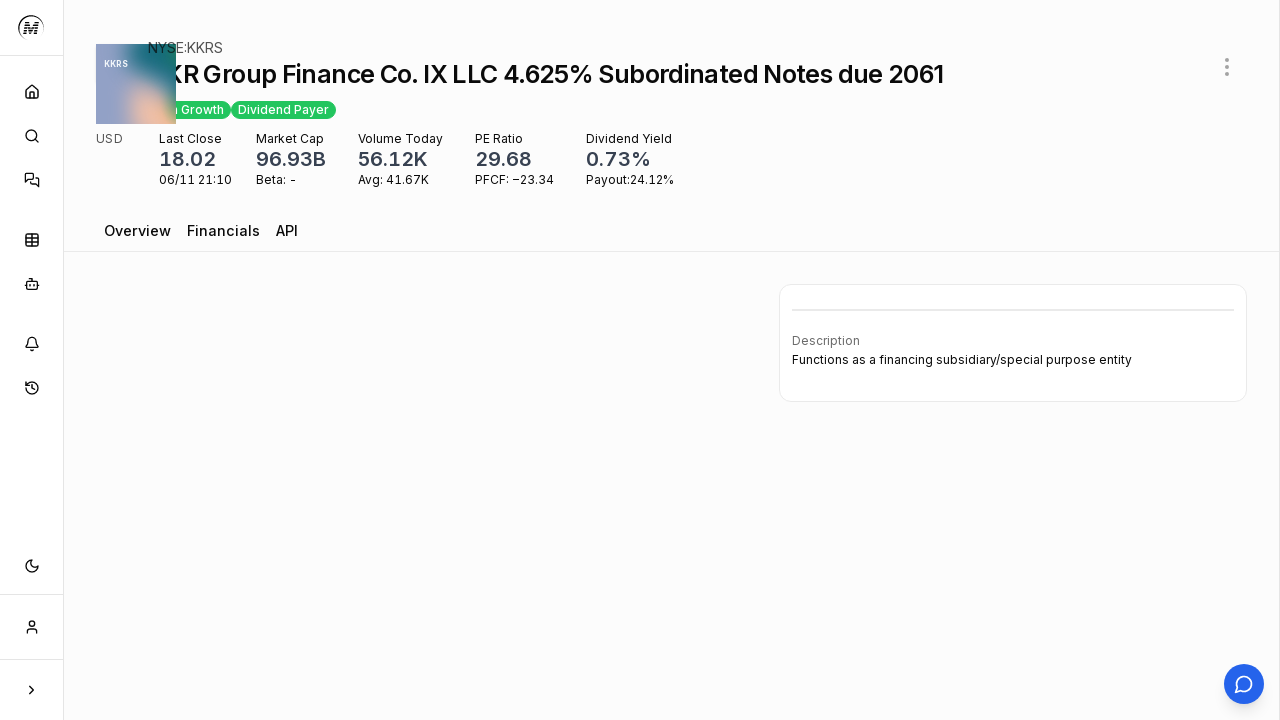

--- FILE ---
content_type: text/html; charset=utf-8
request_url: https://markets.sh/symbols/NYSE%3AKKRS
body_size: 12970
content:
<!DOCTYPE html><html lang="en" class="loading"><head><meta charSet="utf-8"/><meta name="viewport" content="width=device-width, initial-scale=1"/><link rel="stylesheet" href="/_next/static/css/d86931955baad20c.css" data-precedence="next"/><link rel="stylesheet" href="/_next/static/css/dbe9c125625f919b.css" data-precedence="next"/><link rel="stylesheet" href="/_next/static/css/af4d392d6b7581a6.css" data-precedence="next"/><link rel="stylesheet" href="/_next/static/css/6a6d99430dac999f.css" data-precedence="next"/><link rel="stylesheet" href="/_next/static/css/fae668f767a7f21a.css" data-precedence="next"/><link rel="stylesheet" href="/_next/static/css/8a19222ad3d908c2.css" data-precedence="next"/><link rel="preload" as="script" fetchPriority="low" href="/_next/static/chunks/webpack-46d247911cf294b8.js"/><script src="/_next/static/chunks/4bd1b696-ac61824cbe55db2f.js" async=""></script><script src="/_next/static/chunks/1255-2dfa5c8e967508b7.js" async=""></script><script src="/_next/static/chunks/main-app-87abc817d9078869.js" async=""></script><script src="/_next/static/chunks/3035-647727dbeedfbd26.js" async=""></script><script src="/_next/static/chunks/2619-a9b6c2213ea787a0.js" async=""></script><script src="/_next/static/chunks/341-56ec4c53ec4867c0.js" async=""></script><script src="/_next/static/chunks/3297-33895727249609cf.js" async=""></script><script src="/_next/static/chunks/3806-40bdfdf8e353d9ab.js" async=""></script><script src="/_next/static/chunks/5817-d8fe413fecacdbf4.js" async=""></script><script src="/_next/static/chunks/9293-89e0ed268a93722e.js" async=""></script><script src="/_next/static/chunks/7337-5f3de4523ea842d0.js" async=""></script><script src="/_next/static/chunks/2205-09a972851f6bfaf6.js" async=""></script><script src="/_next/static/chunks/8848-8e2cf82b75f40698.js" async=""></script><script src="/_next/static/chunks/app/(web)/layout-c72e1f606f87eeb0.js" async=""></script><script src="/_next/static/chunks/4909-0766b2655ac197ac.js" async=""></script><script src="/_next/static/chunks/800-e6f8a7b7eef39098.js" async=""></script><script src="/_next/static/chunks/2777-8e64be8ad825ac60.js" async=""></script><script src="/_next/static/chunks/3485-c32f3bb7dce2233b.js" async=""></script><script src="/_next/static/chunks/9511-526bcdc567302b02.js" async=""></script><script src="/_next/static/chunks/8513-1f583683bde04412.js" async=""></script><script src="/_next/static/chunks/7896-0a6206d92cb7740f.js" async=""></script><script src="/_next/static/chunks/8546-69be210e4ec01a78.js" async=""></script><script src="/_next/static/chunks/6196-f917b8cef2629451.js" async=""></script><script src="/_next/static/chunks/7557-09cd5165cb1c87be.js" async=""></script><script src="/_next/static/chunks/5743-3a0e0fd80cdf49c2.js" async=""></script><script src="/_next/static/chunks/6567-5fa8c85f41326cc9.js" async=""></script><script src="/_next/static/chunks/1500-fa401443d67013f4.js" async=""></script><script src="/_next/static/chunks/6879-f2e4816582f422d9.js" async=""></script><script src="/_next/static/chunks/8809-8e0a0e8dfbb08f65.js" async=""></script><script src="/_next/static/chunks/4027-6e89dad16e34139c.js" async=""></script><script src="/_next/static/chunks/app/(web)/(main-layout)/layout-0e0f60af36ad0103.js" async=""></script><script src="/_next/static/chunks/4706-d7baf097e13a3e64.js" async=""></script><script src="/_next/static/chunks/5239-bbf19431adb913ab.js" async=""></script><script src="/_next/static/chunks/1891-7b172596efd0e5e9.js" async=""></script><script src="/_next/static/chunks/8803-ab2778e7ba899006.js" async=""></script><script src="/_next/static/chunks/app/(web)/(main-layout)/symbols/%5Bticker%5D/layout-f2da566eaa1b817a.js" async=""></script><script src="/_next/static/chunks/5625-758eb4c74714c128.js" async=""></script><script src="/_next/static/chunks/1933-e1d8e737576c58e9.js" async=""></script><script src="/_next/static/chunks/5377-b9a88681be55c17b.js" async=""></script><script src="/_next/static/chunks/2399-263921576a09870e.js" async=""></script><script src="/_next/static/chunks/9327-9658365674d21a3f.js" async=""></script><script src="/_next/static/chunks/3504-999ee2234b2f6781.js" async=""></script><script src="/_next/static/chunks/4950-de5527922fc8ecad.js" async=""></script><script src="/_next/static/chunks/6328-81ec60f4f1fb8d3c.js" async=""></script><script src="/_next/static/chunks/4300-420cc505db9ac39f.js" async=""></script><script src="/_next/static/chunks/app/(web)/(main-layout)/symbols/%5Bticker%5D/page-02dfc7cfc4bc6ab9.js" async=""></script><link rel="preload" href="https://www.googletagmanager.com/gtag/js?id=G-0NK87ZD6NX" as="script"/><link rel="preload" href="https://cdn.jsdelivr.net/pyodide/v0.27.2/full/pyodide.js" as="script"/><link rel="preconnect" href="https://mrktucfvjzricelaeltc.supabase.co"/><title>markets.sh</title><meta name="description" content="markets.sh "/><link rel="icon" href="/favicon-16.png" sizes="16x16" type="image/png"/><link rel="icon" href="/favicon-32.png" sizes="32x32" type="image/png"/><link rel="icon" href="/favicon-48.png" sizes="48x48" type="image/png"/><link rel="icon" href="/favicon-64.png" sizes="64x64" type="image/png"/><link rel="icon" href="/favicon-128.png" sizes="128x128" type="image/png"/><link rel="icon" href="/favicon-192.png" sizes="192x192" type="image/png"/><link rel="icon" href="/favicon-256.png" sizes="256x256" type="image/png"/><link rel="icon" href="/favicon-512.png" sizes="512x512" type="image/png"/><link rel="apple-touch-icon" href="/apple-touch-icon.png" sizes="180x180" type="image/png"/><link href="https://fonts.googleapis.com/css2?family=Inter:wght@400..700&amp;display=swap" rel="stylesheet"/><script src="/_next/static/chunks/polyfills-42372ed130431b0a.js" noModule=""></script></head><body class=""><div hidden=""><!--$--><!--/$--></div><div class=""><div class="tooltip-container"></div><script>!function(){try{var d=document.documentElement,c=d.classList;c.remove('light','dark');var e=localStorage.getItem('theme');if('system'===e||(!e&&true)){var t='(prefers-color-scheme: dark)',m=window.matchMedia(t);if(m.media!==t||m.matches){d.style.colorScheme = 'dark';c.add('dark')}else{d.style.colorScheme = 'light';c.add('light')}}else if(e){c.add(e|| '')}if(e==='light'||e==='dark')d.style.colorScheme=e}catch(e){}}()</script><div class="relative min-h-screen w-full"><div class="flex h-screen overflow-hidden"><div class="relative hidden lg:flex h-full flex-col border-r bg-background transition-all duration-300 w-16"><div class="flex h-14 items-center border-b px-4"><a class="flex items-center" href="/home"><div style="width:30px;height:30px;filter:blur(0px)"><svg viewBox="0 0 806 806" fill="none" style="width:100%;height:auto"><path fill-rule="evenodd" clip-rule="evenodd" d="M403.499 747.5C593.758 747.5 748 593.262 748 403.001C748 212.738 593.758 58.5 403.499 58.5C213.237 58.5 59 212.738 59 403.001C59 593.262 213.237 747.5 403.499 747.5ZM414.707 738.062C593.582 738.062 738.584 593.054 738.584 414.181C738.584 235.306 593.582 90.3001 414.707 90.3001C235.833 90.3001 90.8279 235.306 90.8279 414.181C90.8279 593.054 235.833 738.062 414.707 738.062Z" fill="url(#paint1_linear__R_5apfl6ivb_)" style="transform:rotate(0deg);transform-origin:center center"></path><g style="opacity:1;transform:translate(0px, 0px) scale(1)"><path d="M351.646 242.571H245.488L241.008 277.476H360.607L351.646 242.571Z" fill="#000000"></path><path d="M235.493 309.615L228.255 350.74H378.529L368.189 309.615H235.493Z" fill="#000000"></path><path d="M600.84 309.27H467.454L444.361 351.431H594.98L600.84 309.27Z" fill="#000000"></path><path d="M462.628 453.034H327.173L338.203 494.159H438.157L462.628 453.034Z" fill="#000000"></path><path d="M278.921 563.277C252.381 563.392 197.924 563.553 192.409 563.277L200.681 525.262H284.091L278.921 563.277Z" fill="#000000"></path><path d="M559.479 562.931H475.036L480.206 524.916L566.028 526.644L559.479 562.931Z" fill="#000000"></path><path d="M385.423 382.189H311.664L321.659 421.931H396.107L385.423 382.189Z" fill="#000000"></path><path d="M589.811 382.534H505.713L497.785 423.314H582.228L589.811 382.534Z" fill="#000000"></path><path d="M606.008 279.203L485.031 277.13L505.711 244.99H612.902L606.008 279.203Z" fill="#000000"></path><path d="M426.782 380.806L402.656 421.931H479.172L500.886 380.806H426.782Z" fill="#000000"></path><path d="M485.031 494.159L492.959 454.071H576.023L569.475 494.159H485.031Z" fill="#000000"></path><path d="M205.162 494.159H290.295L295.809 454.071H211.366L205.162 494.159Z" fill="#000000"></path><path d="M216.191 421.931H300.635L308.907 380.806H222.74L216.191 421.931Z" fill="#000000"></path><path d="M350.611 559.475L343.029 525.262H421.268L402.656 559.475H350.611Z" fill="#000000"></path></g><defs><linearGradient id="paint1_linear__R_5apfl6ivb_" x1="403.901" y1="58.5" x2="581.12" y2="669.768" gradientUnits="userSpaceOnUse"><stop></stop><stop offset="0.163767"></stop><stop offset="0.39065"></stop><stop offset="1" stop-opacity="0"></stop></linearGradient></defs></svg></div></a></div><div dir="ltr" class="relative overflow-hidden flex-1 px-3 py-4" style="position:relative;--radix-scroll-area-corner-width:0px;--radix-scroll-area-corner-height:0px"><style>[data-radix-scroll-area-viewport]{scrollbar-width:none;-ms-overflow-style:none;-webkit-overflow-scrolling:touch;}[data-radix-scroll-area-viewport]::-webkit-scrollbar{display:none}</style><div data-radix-scroll-area-viewport="" class="h-full w-full rounded-[inherit]" style="overflow-x:hidden;overflow-y:hidden"><div style="min-width:100%;display:table"><div class="space-y-4"><div><a class="inline-flex items-center justify-center whitespace-nowrap rounded-md text-sm font-medium ring-offset-background transition-colors focus-visible:outline-none focus-visible:ring-2 focus-visible:ring-ring focus-visible:ring-offset-2 disabled:pointer-events-none disabled:opacity-50 hover:bg-accent hover:text-accent-foreground h-10 w-full mb-1" data-state="closed" href="/home"><svg xmlns="http://www.w3.org/2000/svg" width="24" height="24" viewBox="0 0 24 24" fill="none" stroke="currentColor" stroke-width="2" stroke-linecap="round" stroke-linejoin="round" class="lucide lucide-house h-4 w-4"><path d="M15 21v-8a1 1 0 0 0-1-1h-4a1 1 0 0 0-1 1v8"></path><path d="M3 10a2 2 0 0 1 .709-1.528l7-5.999a2 2 0 0 1 2.582 0l7 5.999A2 2 0 0 1 21 10v9a2 2 0 0 1-2 2H5a2 2 0 0 1-2-2z"></path></svg><span class="sr-only">Home</span></a><a class="inline-flex items-center justify-center whitespace-nowrap rounded-md text-sm font-medium ring-offset-background transition-colors focus-visible:outline-none focus-visible:ring-2 focus-visible:ring-ring focus-visible:ring-offset-2 disabled:pointer-events-none disabled:opacity-50 hover:bg-accent hover:text-accent-foreground h-10 w-full mb-1" data-state="closed" href="/search"><svg xmlns="http://www.w3.org/2000/svg" width="24" height="24" viewBox="0 0 24 24" fill="none" stroke="currentColor" stroke-width="2" stroke-linecap="round" stroke-linejoin="round" class="lucide lucide-search h-4 w-4"><circle cx="11" cy="11" r="8"></circle><path d="m21 21-4.3-4.3"></path></svg><span class="sr-only">Search</span></a><a class="inline-flex items-center justify-center whitespace-nowrap rounded-md text-sm font-medium ring-offset-background transition-colors focus-visible:outline-none focus-visible:ring-2 focus-visible:ring-ring focus-visible:ring-offset-2 disabled:pointer-events-none disabled:opacity-50 hover:bg-accent hover:text-accent-foreground h-10 w-full mb-1" data-state="closed" href="/chat"><svg xmlns="http://www.w3.org/2000/svg" width="24" height="24" viewBox="0 0 24 24" fill="none" stroke="currentColor" stroke-width="2" stroke-linecap="round" stroke-linejoin="round" class="lucide lucide-messages-square h-4 w-4"><path d="M14 9a2 2 0 0 1-2 2H6l-4 4V4a2 2 0 0 1 2-2h8a2 2 0 0 1 2 2z"></path><path d="M18 9h2a2 2 0 0 1 2 2v11l-4-4h-6a2 2 0 0 1-2-2v-1"></path></svg><span class="sr-only">Chat</span></a></div><div><a class="inline-flex items-center justify-center whitespace-nowrap rounded-md text-sm font-medium ring-offset-background transition-colors focus-visible:outline-none focus-visible:ring-2 focus-visible:ring-ring focus-visible:ring-offset-2 disabled:pointer-events-none disabled:opacity-50 hover:bg-accent hover:text-accent-foreground h-10 w-full mb-1" data-state="closed" href="/hypertable"><svg xmlns="http://www.w3.org/2000/svg" width="24" height="24" viewBox="0 0 24 24" fill="none" stroke="currentColor" stroke-width="2" stroke-linecap="round" stroke-linejoin="round" class="lucide lucide-table h-4 w-4"><path d="M12 3v18"></path><rect width="18" height="18" x="3" y="3" rx="2"></rect><path d="M3 9h18"></path><path d="M3 15h18"></path></svg><span class="sr-only">Workbooks</span></a><a class="inline-flex items-center justify-center whitespace-nowrap rounded-md text-sm font-medium ring-offset-background transition-colors focus-visible:outline-none focus-visible:ring-2 focus-visible:ring-ring focus-visible:ring-offset-2 disabled:pointer-events-none disabled:opacity-50 hover:bg-accent hover:text-accent-foreground h-10 w-full mb-1" data-state="closed" href="/tasks"><svg xmlns="http://www.w3.org/2000/svg" width="24" height="24" viewBox="0 0 24 24" fill="none" stroke="currentColor" stroke-width="2" stroke-linecap="round" stroke-linejoin="round" class="lucide lucide-bot h-4 w-4"><path d="M12 8V4H8"></path><rect width="16" height="12" x="4" y="8" rx="2"></rect><path d="M2 14h2"></path><path d="M20 14h2"></path><path d="M15 13v2"></path><path d="M9 13v2"></path></svg><span class="sr-only">Tasks</span></a></div><div><a class="inline-flex items-center justify-center whitespace-nowrap rounded-md text-sm font-medium ring-offset-background transition-colors focus-visible:outline-none focus-visible:ring-2 focus-visible:ring-ring focus-visible:ring-offset-2 disabled:pointer-events-none disabled:opacity-50 hover:bg-accent hover:text-accent-foreground h-10 w-full mb-1" data-state="closed" href="/profile/notifications"><svg xmlns="http://www.w3.org/2000/svg" width="24" height="24" viewBox="0 0 24 24" fill="none" stroke="currentColor" stroke-width="2" stroke-linecap="round" stroke-linejoin="round" class="lucide lucide-bell h-4 w-4"><path d="M10.268 21a2 2 0 0 0 3.464 0"></path><path d="M3.262 15.326A1 1 0 0 0 4 17h16a1 1 0 0 0 .74-1.673C19.41 13.956 18 12.499 18 8A6 6 0 0 0 6 8c0 4.499-1.411 5.956-2.738 7.326"></path></svg><span class="sr-only">Notifications</span></a><a class="inline-flex items-center justify-center whitespace-nowrap rounded-md text-sm font-medium ring-offset-background transition-colors focus-visible:outline-none focus-visible:ring-2 focus-visible:ring-ring focus-visible:ring-offset-2 disabled:pointer-events-none disabled:opacity-50 hover:bg-accent hover:text-accent-foreground h-10 w-full mb-1" data-state="closed" href="/activity"><svg xmlns="http://www.w3.org/2000/svg" width="24" height="24" viewBox="0 0 24 24" fill="none" stroke="currentColor" stroke-width="2" stroke-linecap="round" stroke-linejoin="round" class="lucide lucide-history h-4 w-4"><path d="M3 12a9 9 0 1 0 9-9 9.75 9.75 0 0 0-6.74 2.74L3 8"></path><path d="M3 3v5h5"></path><path d="M12 7v5l4 2"></path></svg><span class="sr-only">Activity</span></a></div></div></div></div></div><div class="px-3 py-2"><button class="inline-flex items-center justify-center whitespace-nowrap rounded-md text-sm font-medium ring-offset-background transition-colors focus-visible:outline-none focus-visible:ring-2 focus-visible:ring-ring focus-visible:ring-offset-2 disabled:pointer-events-none disabled:opacity-50 hover:bg-accent hover:text-accent-foreground h-10 w-full" data-state="closed"><svg xmlns="http://www.w3.org/2000/svg" width="24" height="24" viewBox="0 0 24 24" fill="none" stroke="currentColor" stroke-width="2" stroke-linecap="round" stroke-linejoin="round" class="lucide lucide-moon h-4 w-4"><path d="M12 3a6 6 0 0 0 9 9 9 9 0 1 1-9-9Z"></path></svg><span class="sr-only">Dark mode</span></button></div><div class="border-t"><div class="p-3"><button class="inline-flex items-center justify-center whitespace-nowrap rounded-md text-sm font-medium ring-offset-background transition-colors focus-visible:outline-none focus-visible:ring-2 focus-visible:ring-ring focus-visible:ring-offset-2 disabled:pointer-events-none disabled:opacity-50 hover:bg-accent hover:text-accent-foreground h-10 w-full" type="button" id="radix-_R_1hapfl6ivb_" aria-haspopup="menu" aria-expanded="false" data-state="closed"><svg xmlns="http://www.w3.org/2000/svg" width="24" height="24" viewBox="0 0 24 24" fill="none" stroke="currentColor" stroke-width="2" stroke-linecap="round" stroke-linejoin="round" class="lucide lucide-user h-4 w-4"><path d="M19 21v-2a4 4 0 0 0-4-4H9a4 4 0 0 0-4 4v2"></path><circle cx="12" cy="7" r="4"></circle></svg></button></div><div class="border-t p-3"><button class="inline-flex items-center whitespace-nowrap text-sm font-medium ring-offset-background transition-colors focus-visible:outline-none focus-visible:ring-2 focus-visible:ring-ring focus-visible:ring-offset-2 disabled:pointer-events-none disabled:opacity-50 hover:bg-accent hover:text-accent-foreground h-9 rounded-md px-3 w-full justify-center"><svg xmlns="http://www.w3.org/2000/svg" width="24" height="24" viewBox="0 0 24 24" fill="none" stroke="currentColor" stroke-width="2" stroke-linecap="round" stroke-linejoin="round" class="lucide lucide-chevron-right h-4 w-4"><path d="m9 18 6-6-6-6"></path></svg></button></div></div></div><main class="overflow-auto transition-all duration-300 flex-1"><div class="relative z-10 max-w-7xl mx-auto"><div class=" content-default "><div class="pt-default mb-3 mx-auto"><div class=" md:flex md:items-center md:justify-between  px-default "><div class="flex flex-row"><div class=" w-10 md:w-10 h-10 md:h-10 mr-3 mt-3 relative "><div class="relative overflow-clip bg-gray-400 dark:bg-line  rounded w-full h-full flex justify-center items-center shadow p-0  undefined "><h1 class="absolute font-bold text-slate-100 dark:text-primary text-[0.5rem] leading-none max-w-full">KKRS</h1><div class="w-full h-full p-0 m-0 aspect-square flex-grow-0 "><svg viewBox="0 0 80 80" fill="none" role="img" xmlns="http://www.w3.org/2000/svg" width="80" height="80"><mask id="_R_15b6bsnmapfl6ivb_" maskUnits="userSpaceOnUse" x="0" y="0" width="80" height="80"><rect width="80" height="80" fill="#FFFFFF"></rect></mask><g mask="url(#_R_15b6bsnmapfl6ivb_)"><rect width="80" height="80" fill="#92A1C6"></rect><path filter="url(#filter__R_15b6bsnmapfl6ivb_)" d="M32.414 59.35L50.376 70.5H72.5v-71H33.728L26.5 13.381l19.057 27.08L32.414 59.35z" fill="#146A7C" transform="translate(2 -2) rotate(330 40 40) scale(1.5)"></path><path filter="url(#filter__R_15b6bsnmapfl6ivb_)" style="mix-blend-mode:overlay" d="M22.216 24L0 46.75l14.108 38.129L78 86l-3.081-59.276-22.378 4.005 12.972 20.186-23.35 27.395L22.215 24z" fill="#F0AB3D" transform="translate(3 -3) rotate(315 40 40) scale(1.5)"></path></g><defs><filter id="filter__R_15b6bsnmapfl6ivb_" filterUnits="userSpaceOnUse" color-interpolation-filters="sRGB"><feFlood flood-opacity="0" result="BackgroundImageFix"></feFlood><feBlend in="SourceGraphic" in2="BackgroundImageFix" result="shape"></feBlend><feGaussianBlur stdDeviation="7" result="effect1_foregroundBlur"></feGaussianBlur></filter></defs></svg></div></div></div><div class="flex-1 min-w-0 pt-2 mb-2"><h3 class="text-xs md:text-sm max-w-xs flex items-center gap-x-1"><span class="inline-flex items-center flex-row gap-x-1 cursor-pointer opacity-70 hover:opacity-100 transition-all" data-tooltip-id="NYSE:KKRS" data-tooltip-content="Copy to clipboard">NYSE:KKRS</span></h3><h1 class="text-primary font-semibold dark:font-medium md:text-2xl notranslate tracking-tight">KKR Group Finance Co. IX LLC 4.625% Subordinated Notes due 2061</h1></div></div><div class="print:hidden"><div class="pt-1 pb-3 md:pt-0 md:pb-0 flex flex-row gap-x-2"><!--$--><!--$!--><template data-dgst="BAILOUT_TO_CLIENT_SIDE_RENDERING"></template><!--/$--><!--/$--><div class="print:hidden"><div class="relative inline-block text-left z-50" data-headlessui-state=""><div><button class="inline-flex w-full justify-center rounded-md  px-2 py-2 text-sm font-medium  text-neutral-400 hover:bg-black/10 focus:outline-none focus-visible:ring-2 focus-visible:ring-white/75 " id="headlessui-menu-button-_R_qb6bsnmapfl6ivb_" type="button" aria-haspopup="menu" aria-expanded="false" data-headlessui-state=""><svg xmlns="http://www.w3.org/2000/svg" width="24" height="24" viewBox="0 0 24 24" fill="none" stroke="currentColor" stroke-width="2" stroke-linecap="round" stroke-linejoin="round" class="lucide lucide-ellipsis-vertical"><circle cx="12" cy="12" r="1"></circle><circle cx="12" cy="5" r="1"></circle><circle cx="12" cy="19" r="1"></circle></svg></button></div></div></div></div></div></div><div class=" flex flex-row items-center  px-default"><ul class="flex flex-row flex-wrap gap-2 md:gap-3"><li class="text-xs  border-slate-600 text-slate-600 dark:border-slate-200 border dark:text-slate-200  rounded-xl px-1.5  font-medium flex leading-looser">Stock</li><li><button title="Revenue is growing more than 20% per year" class="text-xs 	 border-green-500 dark:border-green-400 border text-white dark:text-green-300 dark:bg-transparent bg-green-500  rounded-xl px-1.5  font-medium flex leading-looser hover:opacity-100 transition">High Growth</button></li><li><button title="Pays a dividend" class="text-xs 	 border-green-500 dark:border-green-400 border text-white dark:text-green-300 dark:bg-transparent bg-green-500  rounded-xl px-1.5  font-medium flex leading-looser hover:opacity-100 transition">Dividend Payer</button></li></ul></div></div><div class=" mx-auto pb-3 md:pb-3"><div class="md:flex md:flex-row mb-1 px-default"><div class="   flex flex-col gap-y-0  mr-5 test-ignore"><div class="flex flex-row mb-2 md:mb-0 items-left "><div class="mr-2 mb-0"><div class="flex flex-col mb-0 "><div><div class=" md:mb-0"><h2 class="relative text-primary dark:text-primary text-5xl tracking-tight leading-none mb-0 mr-1 tabular-nums "><span class="font-medium dark:font-medium tracking-tighter "></span></h2></div></div></div></div></div><span class="text-xs opacity-70 hover:opacity-100 block tracking-wide ">USD<!-- --> </span></div><div class="relative test-ignore pb-2"><div class="pt-5 md:pt-0 flex whitespace-nowrap leading-none tabular-nums  overflow-x-scroll md:overflow-x-visible scrollbar-none pr-5  h-full " style="line-height:0"><div class="pr-2 lg:pl-4 flex flex-col flex-grow justify-between"><h3 class="text-xs ">Last Close</h3><h2 class="text-xl leading-tight  text-gray-700 dark:text-gray-200 font-semibold dark:font-medium">18.02</h2><h3 class="text-xs">06/11 21:10</h3></div><div class="px-2 lg:px-4 flex flex-col flex-grow justify-between"><h3 class="text-xs  ">Market Cap</h3><h2 class="text-xl leading-tight  text-gray-700 dark:text-gray-200 font-semibold dark:font-medium">96.93B</h2><h3 class="text-xs ">Beta: <!-- -->-</h3></div><div class="px-2 lg:px-4 flex flex-col flex-grow justify-between"><h3 class="text-xs  ">Volume Today</h3><h2 class="text-xl leading-tight  text-gray-700 dark:text-gray-200 font-semibold dark:font-medium">56.12K</h2><h3 class="text-xs ">Avg:<!-- --> <!-- -->41.67K</h3></div><div class="px-2 lg:px-4 flex flex-col flex-grow justify-between"><h3 class="text-xs ">PE Ratio</h3><h2 class="text-xl leading-tight  text-gray-700 dark:text-gray-200 font-semibold dark:font-medium">29.68</h2><h3 class="text-xs ">PFCF:<!-- --> <!-- -->−23.34</h3></div><div class="px-2 lg:px-4 flex flex-col flex-grow justify-between"><h3 class="text-xs ">Dividend Yield</h3><h2 class="text-xl leading-tight  text-gray-700 dark:text-gray-200 font-semibold dark:font-medium">0.73%</h2><h3 class="text-xs ">Payout:<!-- -->24.12%</h3></div></div><div class="hidden mb:block absolute h-full w-5 bg-gradient-to-r from-transparent  to-neutral-100 dark:to-[#090a0a] right-0 top-0"></div></div></div></div></div><div class=" h-10 sticky  border-b border-line   z-20 flex pt-2 font-medium  px-default backdrop-blur-lg  bg-main-background top-0"><div class="container mx-auto overflow-x-auto flex flex-row scrollbar-none gap-x-2 md:gap-x-5"><a class="tab-button " href="/symbols/NYSE:KKRS">Overview</a><a class="tab-button " href="/symbols/NYSE:KKRS/financials/income_statement/FY">Financials</a><a class="tab-button " href="/symbols/NYSE:KKRS/api">API</a></div></div><div class=""><div class="container mx-auto"><div class="pt-default pb-default min-h-screen"><div class="grid grid-cols-1 md:grid-cols-12 gap-2 md:gap-5"><div class="md:col-span-7 xl:col-span-7 y-5 flex flex-col "></div><div class="md:col-span-5 xl:col-span-5 flex flex-col gap-y-5 "><div class="panel p-3 "><ul class="mb-3"></ul><div class="mb-5 h-0.5 bg-line"></div><div class="leading-relaxed text-xs mb-5 "><h2 class="capitalize opacity-60">Description</h2><p>Functions as a financing subsidiary/special purpose entity</p></div><span></span></div></div></div><div class="pb-10 hidden "><div class="overflow-hidden"><div class="py-5"><div class="grid grid-cols-1 md:grid-cols-3 gap-x-5 gap-y-5"><div class="col-span-1 md:col-span-2"><div class="rounded mb-5"><div class=" p-5 border-r"></div></div></div><div><div class="border border-line rounded p-5 "><h2 class="text-primary text-lg leading-loose">Metrics</h2><ul><li class=""><span>market</span><span class="text-primary">STOCKS</span></li><li class=""><span>msh_id</span><span class="text-primary">NYSE:KKRS</span></li><li class=""><span>locale</span><span class="text-primary">us</span></li><li class=""><span>ipo_date</span><span class="text-primary">2021-04-21</span></li><li class=""><span>primary_stock_msh_id</span><span class="text-primary">NYSE:KKRS</span></li><li class=""><span>source_ref</span><span class="text-primary">KKRS</span></li></ul></div></div></div></div></div></div></div><!--$--><!--/$--></div></div></div></main><div class="fixed bottom-4 right-4 z-50"><button class="inline-flex items-center justify-center whitespace-nowrap text-sm font-medium ring-offset-background transition-colors focus-visible:outline-none focus-visible:ring-2 focus-visible:ring-ring focus-visible:ring-offset-2 disabled:pointer-events-none disabled:opacity-50 bg-blue-600 text-white hover:bg-blue-700 dark:bg-blue-600 dark:text-white dark:hover:bg-blue-700 h-10 w-10 rounded-full shadow-lg"><svg xmlns="http://www.w3.org/2000/svg" width="24" height="24" viewBox="0 0 24 24" fill="none" stroke="currentColor" stroke-width="2" stroke-linecap="round" stroke-linejoin="round" class="lucide lucide-message-circle h-5 w-5"><path d="M7.9 20A9 9 0 1 0 4 16.1L2 22Z"></path></svg></button></div><div class="relative h-screen bg-background overflow-hidden border-l transition-all duration-300" style="width:0;flex-shrink:0"><div class="flex flex-col h-full"><div class="relative flex flex-col bg-white dark:bg-neutral-950 h-full"><div class="flex items-center gap-2 px-6 py-4 border-b"><button type="button" role="combobox" aria-controls="radix-_R_2daapfl6ivb_" aria-expanded="false" aria-autocomplete="none" dir="ltr" data-state="closed" class="flex w-full items-center justify-between whitespace-nowrap rounded-md border-input bg-transparent px-3 py-2 shadow-sm ring-offset-background placeholder:text-muted-foreground focus-visible:outline-none focus-visible:ring-2 focus-visible:ring-ring focus-visible:ring-offset-2 disabled:cursor-not-allowed disabled:opacity-50 [&amp;&gt;span]:line-clamp-1 max-w-[200px] h-8 text-sm border-0 hover:bg-neutral-100 dark:hover:bg-neutral-800"><span style="pointer-events:none">New chat</span><svg xmlns="http://www.w3.org/2000/svg" width="24" height="24" viewBox="0 0 24 24" fill="none" stroke="currentColor" stroke-width="2" stroke-linecap="round" stroke-linejoin="round" class="lucide lucide-chevron-down h-4 w-4 opacity-50" aria-hidden="true"><path d="m6 9 6 6 6-6"></path></svg></button><select aria-hidden="true" tabindex="-1" style="position:absolute;border:0;width:1px;height:1px;padding:0;margin:-1px;overflow:hidden;clip:rect(0, 0, 0, 0);white-space:nowrap;word-wrap:normal"></select><button class="inline-flex items-center justify-center whitespace-nowrap rounded-md text-sm font-medium ring-offset-background transition-colors focus-visible:outline-none focus-visible:ring-2 focus-visible:ring-ring focus-visible:ring-offset-2 disabled:pointer-events-none disabled:opacity-50 hover:bg-accent hover:text-accent-foreground h-8 w-8"><svg xmlns="http://www.w3.org/2000/svg" width="24" height="24" viewBox="0 0 24 24" fill="none" stroke="currentColor" stroke-width="2" stroke-linecap="round" stroke-linejoin="round" class="lucide lucide-plus h-4 w-4"><path d="M5 12h14"></path><path d="M12 5v14"></path></svg></button><div class="flex-1"></div><button class="inline-flex items-center justify-center whitespace-nowrap rounded-md text-sm font-medium ring-offset-background transition-colors focus-visible:outline-none focus-visible:ring-2 focus-visible:ring-ring focus-visible:ring-offset-2 disabled:pointer-events-none disabled:opacity-50 hover:bg-accent hover:text-accent-foreground h-8 w-8" disabled="" title="Show workspace snapshot" aria-label="Show workspace snapshot"><svg xmlns="http://www.w3.org/2000/svg" width="24" height="24" viewBox="0 0 24 24" fill="none" stroke="currentColor" stroke-width="2" stroke-linecap="round" stroke-linejoin="round" class="lucide lucide-layers h-4 w-4"><path d="M12.83 2.18a2 2 0 0 0-1.66 0L2.6 6.08a1 1 0 0 0 0 1.83l8.58 3.91a2 2 0 0 0 1.66 0l8.58-3.9a1 1 0 0 0 0-1.83z"></path><path d="M2 12a1 1 0 0 0 .58.91l8.6 3.91a2 2 0 0 0 1.65 0l8.58-3.9A1 1 0 0 0 22 12"></path><path d="M2 17a1 1 0 0 0 .58.91l8.6 3.91a2 2 0 0 0 1.65 0l8.58-3.9A1 1 0 0 0 22 17"></path></svg></button><button class="inline-flex items-center justify-center whitespace-nowrap rounded-md text-sm font-medium ring-offset-background transition-colors focus-visible:outline-none focus-visible:ring-2 focus-visible:ring-ring focus-visible:ring-offset-2 disabled:pointer-events-none disabled:opacity-50 hover:bg-accent hover:text-accent-foreground h-8 w-8"><svg xmlns="http://www.w3.org/2000/svg" width="24" height="24" viewBox="0 0 24 24" fill="none" stroke="currentColor" stroke-width="2" stroke-linecap="round" stroke-linejoin="round" class="lucide lucide-x h-4 w-4"><path d="M18 6 6 18"></path><path d="m6 6 12 12"></path></svg></button></div><div class="overflow-y-auto overflow-x-hidden relative flex-1 scroll-smooth"><div class="px-6 max-w-2xl mx-auto flex flex-col min-w-0"><div class="  py-10 flex-1"><div class="flex justify-center flex-1 px-3 pt-5"><div style="opacity:1;width:80px;height:80pxpx;z-index:10;pointer-events:none"><div style="width:100%;height:100%;filter:blur(0px)"><svg viewBox="0 0 806 806" fill="none" style="width:100%;height:auto"><path fill-rule="evenodd" clip-rule="evenodd" d="M403.499 747.5C593.758 747.5 748 593.262 748 403.001C748 212.738 593.758 58.5 403.499 58.5C213.237 58.5 59 212.738 59 403.001C59 593.262 213.237 747.5 403.499 747.5ZM414.707 738.062C593.582 738.062 738.584 593.054 738.584 414.181C738.584 235.306 593.582 90.3001 414.707 90.3001C235.833 90.3001 90.8279 235.306 90.8279 414.181C90.8279 593.054 235.833 738.062 414.707 738.062Z" fill="url(#paint1_linear__R_4taapfl6ivb_)" style="transform:rotate(0deg);transform-origin:center center"></path><g style="opacity:1;transform:translate(0px, 0px) scale(1)"><path d="M351.646 242.571H245.488L241.008 277.476H360.607L351.646 242.571Z" fill="#000000"></path><path d="M235.493 309.615L228.255 350.74H378.529L368.189 309.615H235.493Z" fill="#000000"></path><path d="M600.84 309.27H467.454L444.361 351.431H594.98L600.84 309.27Z" fill="#000000"></path><path d="M462.628 453.034H327.173L338.203 494.159H438.157L462.628 453.034Z" fill="#000000"></path><path d="M278.921 563.277C252.381 563.392 197.924 563.553 192.409 563.277L200.681 525.262H284.091L278.921 563.277Z" fill="#000000"></path><path d="M559.479 562.931H475.036L480.206 524.916L566.028 526.644L559.479 562.931Z" fill="#000000"></path><path d="M385.423 382.189H311.664L321.659 421.931H396.107L385.423 382.189Z" fill="#000000"></path><path d="M589.811 382.534H505.713L497.785 423.314H582.228L589.811 382.534Z" fill="#000000"></path><path d="M606.008 279.203L485.031 277.13L505.711 244.99H612.902L606.008 279.203Z" fill="#000000"></path><path d="M426.782 380.806L402.656 421.931H479.172L500.886 380.806H426.782Z" fill="#000000"></path><path d="M485.031 494.159L492.959 454.071H576.023L569.475 494.159H485.031Z" fill="#000000"></path><path d="M205.162 494.159H290.295L295.809 454.071H211.366L205.162 494.159Z" fill="#000000"></path><path d="M216.191 421.931H300.635L308.907 380.806H222.74L216.191 421.931Z" fill="#000000"></path><path d="M350.611 559.475L343.029 525.262H421.268L402.656 559.475H350.611Z" fill="#000000"></path></g><defs><linearGradient id="paint1_linear__R_4taapfl6ivb_" x1="403.901" y1="58.5" x2="581.12" y2="669.768" gradientUnits="userSpaceOnUse"><stop></stop><stop offset="0.163767"></stop><stop offset="0.39065"></stop><stop offset="1" stop-opacity="0"></stop></linearGradient></defs></svg></div></div></div><div class="h-20"></div></div></div></div><div class="px-6 pb-6  relative"><div class="max-w-2xl mx-auto relative z-10"><div class=" space-y-2 rounded-lg overflow-hidden border border-neutral-200 dark:border-neutral-800 bg-white dark:bg-neutral-900 pb-2 px-2 pt-2 shadow-lg shadow-neutral-200/80 dark:shadow-black/80"><div class="relative"><form class="relative"><div class=" px-4 py-3"><textarea class="flex rounded-md border-input ring-offset-background focus-visible:outline-none focus-visible:ring-ring disabled:cursor-not-allowed disabled:opacity-50 w-full border-0 bg-white dark:bg-neutral-900 placeholder:text-neutral-500 focus-visible:ring-0 focus-visible:ring-offset-0 resize-none min-h-[24px] max-h-[200px] px-1 py-0 overflow-y-auto text-sm" placeholder="Type a message..." disabled="" tabindex="-1" rows="1" style="height:auto"></textarea></div></form></div><div class="flex items-center justify-between px-1 gap-2"><div class="flex items-center gap-3 opacity-80"><button type="button" role="combobox" aria-controls="radix-_R_5n5aapfl6ivb_" aria-expanded="false" aria-autocomplete="none" dir="ltr" data-state="closed" disabled="" data-disabled="" data-placeholder="" class="flex items-center justify-between whitespace-nowrap border-input px-3 py-2 shadow-sm ring-offset-background placeholder:text-muted-foreground focus-visible:outline-none focus-visible:ring-2 focus-visible:ring-ring focus-visible:ring-offset-2 disabled:cursor-not-allowed disabled:opacity-50 [&amp;&gt;span]:line-clamp-1 h-8 w-auto min-w-[140px] border-0 bg-transparent text-xs focus:ring-0 focus:ring-offset-0 hover:bg-neutral-100 dark:hover:bg-neutral-800 rounded-lg"><span style="pointer-events:none">Loading...</span><svg xmlns="http://www.w3.org/2000/svg" width="24" height="24" viewBox="0 0 24 24" fill="none" stroke="currentColor" stroke-width="2" stroke-linecap="round" stroke-linejoin="round" class="lucide lucide-chevron-down h-4 w-4 opacity-50" aria-hidden="true"><path d="m6 9 6 6 6-6"></path></svg></button><select aria-hidden="true" tabindex="-1" disabled="" style="position:absolute;border:0;width:1px;height:1px;padding:0;margin:-1px;overflow:hidden;clip:rect(0, 0, 0, 0);white-space:nowrap;word-wrap:normal"><option value=""></option></select></div><div class="flex items-center gap-2"><div class="relative"><button class="inline-flex items-center justify-center whitespace-nowrap text-sm font-medium ring-offset-background transition-colors focus-visible:outline-none focus-visible:ring-2 focus-visible:ring-ring focus-visible:ring-offset-2 disabled:pointer-events-none disabled:opacity-50 h-6 w-6 rounded-full bg-black hover:bg-neutral-900 dark:bg-white dark:hover:bg-neutral-200 text-white dark:text-black border-0 relative z-10" type="submit" disabled="" title="Send message"><svg xmlns="http://www.w3.org/2000/svg" width="24" height="24" viewBox="0 0 24 24" fill="none" stroke="currentColor" stroke-width="2" stroke-linecap="round" stroke-linejoin="round" class="lucide lucide-arrow-up h-4 w-4"><path d="m5 12 7-7 7 7"></path><path d="M12 19V5"></path></svg></button></div></div></div></div></div></div></div></div></div></div><!--$--><!--/$--></div><div id="tooltip-portal" class="fixed inset-0 pointer-events-none z-50"></div></div><script src="/_next/static/chunks/webpack-46d247911cf294b8.js" id="_R_" async=""></script><script>(self.__next_f=self.__next_f||[]).push([0])</script><script>self.__next_f.push([1,"1:\"$Sreact.fragment\"\n2:I[9766,[],\"\"]\n3:I[98924,[],\"\"]\n4:I[68050,[\"3035\",\"static/chunks/3035-647727dbeedfbd26.js\",\"2619\",\"static/chunks/2619-a9b6c2213ea787a0.js\",\"341\",\"static/chunks/341-56ec4c53ec4867c0.js\",\"3297\",\"static/chunks/3297-33895727249609cf.js\",\"3806\",\"static/chunks/3806-40bdfdf8e353d9ab.js\",\"5817\",\"static/chunks/5817-d8fe413fecacdbf4.js\",\"9293\",\"static/chunks/9293-89e0ed268a93722e.js\",\"7337\",\"static/chunks/7337-5f3de4523ea842d0.js\",\"2205\",\"static/chunks/2205-09a972851f6bfaf6.js\",\"8848\",\"static/chunks/8848-8e2cf82b75f40698.js\",\"7843\",\"static/chunks/app/(web)/layout-c72e1f606f87eeb0.js\"],\"default\"]\n5:I[27016,[\"3035\",\"static/chunks/3035-647727dbeedfbd26.js\",\"2619\",\"static/chunks/2619-a9b6c2213ea787a0.js\",\"341\",\"static/chunks/341-56ec4c53ec4867c0.js\",\"3297\",\"static/chunks/3297-33895727249609cf.js\",\"3806\",\"static/chunks/3806-40bdfdf8e353d9ab.js\",\"5817\",\"static/chunks/5817-d8fe413fecacdbf4.js\",\"9293\",\"static/chunks/9293-89e0ed268a93722e.js\",\"7337\",\"static/chunks/7337-5f3de4523ea842d0.js\",\"2205\",\"static/chunks/2205-09a972851f6bfaf6.js\",\"8848\",\"static/chunks/8848-8e2cf82b75f40698.js\",\"7843\",\"static/chunks/app/(web)/layout-c72e1f606f87eeb0.js\"],\"Analytics\"]\n6:I[41402,[\"3035\",\"static/chunks/3035-647727dbeedfbd26.js\",\"2619\",\"static/chunks/2619-a9b6c2213ea787a0.js\",\"341\",\"static/chunks/341-56ec4c53ec4867c0.js\",\"3297\",\"static/chunks/3297-33895727249609cf.js\",\"3806\",\"static/chunks/3806-40bdfdf8e353d9ab.js\",\"5817\",\"static/chunks/5817-d8fe413fecacdbf4.js\",\"9293\",\"static/chunks/9293-89e0ed268a93722e.js\",\"7337\",\"static/chunks/7337-5f3de4523ea842d0.js\",\"2205\",\"static/chunks/2205-09a972851f6bfaf6.js\",\"8848\",\"static/chunks/8848-8e2cf82b75f40698.js\",\"7843\",\"static/chunks/app/(web)/layout-c72e1f606f87eeb0.js\"],\"\"]\na:I[24431,[],\"OutletBoundary\"]\nc:I[15278,[],\"AsyncMetadataOutlet\"]\ne:I[24431,[],\"ViewportBoundary\"]\n10:I[24431,[],\"MetadataBoundary\"]\n11:\"$Sreact.suspense\"\n13:I[57150,[],\"\"]\n"])</script><script>self.__next_f.push([1,"14:I[82180,[\"3035\",\"static/chunks/3035-647727dbeedfbd26.js\",\"2619\",\"static/chunks/2619-a9b6c2213ea787a0.js\",\"341\",\"static/chunks/341-56ec4c53ec4867c0.js\",\"3297\",\"static/chunks/3297-33895727249609cf.js\",\"3806\",\"static/chunks/3806-40bdfdf8e353d9ab.js\",\"4909\",\"static/chunks/4909-0766b2655ac197ac.js\",\"800\",\"static/chunks/800-e6f8a7b7eef39098.js\",\"2777\",\"static/chunks/2777-8e64be8ad825ac60.js\",\"3485\",\"static/chunks/3485-c32f3bb7dce2233b.js\",\"9511\",\"static/chunks/9511-526bcdc567302b02.js\",\"8513\",\"static/chunks/8513-1f583683bde04412.js\",\"7896\",\"static/chunks/7896-0a6206d92cb7740f.js\",\"8546\",\"static/chunks/8546-69be210e4ec01a78.js\",\"6196\",\"static/chunks/6196-f917b8cef2629451.js\",\"7557\",\"static/chunks/7557-09cd5165cb1c87be.js\",\"5743\",\"static/chunks/5743-3a0e0fd80cdf49c2.js\",\"6567\",\"static/chunks/6567-5fa8c85f41326cc9.js\",\"1500\",\"static/chunks/1500-fa401443d67013f4.js\",\"2205\",\"static/chunks/2205-09a972851f6bfaf6.js\",\"6879\",\"static/chunks/6879-f2e4816582f422d9.js\",\"8809\",\"static/chunks/8809-8e0a0e8dfbb08f65.js\",\"4027\",\"static/chunks/4027-6e89dad16e34139c.js\",\"6421\",\"static/chunks/app/(web)/(main-layout)/layout-0e0f60af36ad0103.js\"],\"TooltipProvider\"]\n"])</script><script>self.__next_f.push([1,"15:I[92043,[\"3035\",\"static/chunks/3035-647727dbeedfbd26.js\",\"2619\",\"static/chunks/2619-a9b6c2213ea787a0.js\",\"341\",\"static/chunks/341-56ec4c53ec4867c0.js\",\"3297\",\"static/chunks/3297-33895727249609cf.js\",\"3806\",\"static/chunks/3806-40bdfdf8e353d9ab.js\",\"4909\",\"static/chunks/4909-0766b2655ac197ac.js\",\"800\",\"static/chunks/800-e6f8a7b7eef39098.js\",\"2777\",\"static/chunks/2777-8e64be8ad825ac60.js\",\"3485\",\"static/chunks/3485-c32f3bb7dce2233b.js\",\"9511\",\"static/chunks/9511-526bcdc567302b02.js\",\"8513\",\"static/chunks/8513-1f583683bde04412.js\",\"7896\",\"static/chunks/7896-0a6206d92cb7740f.js\",\"8546\",\"static/chunks/8546-69be210e4ec01a78.js\",\"6196\",\"static/chunks/6196-f917b8cef2629451.js\",\"7557\",\"static/chunks/7557-09cd5165cb1c87be.js\",\"5743\",\"static/chunks/5743-3a0e0fd80cdf49c2.js\",\"6567\",\"static/chunks/6567-5fa8c85f41326cc9.js\",\"1500\",\"static/chunks/1500-fa401443d67013f4.js\",\"2205\",\"static/chunks/2205-09a972851f6bfaf6.js\",\"6879\",\"static/chunks/6879-f2e4816582f422d9.js\",\"8809\",\"static/chunks/8809-8e0a0e8dfbb08f65.js\",\"4027\",\"static/chunks/4027-6e89dad16e34139c.js\",\"6421\",\"static/chunks/app/(web)/(main-layout)/layout-0e0f60af36ad0103.js\"],\"default\"]\n"])</script><script>self.__next_f.push([1,"16:I[87719,[\"3035\",\"static/chunks/3035-647727dbeedfbd26.js\",\"2619\",\"static/chunks/2619-a9b6c2213ea787a0.js\",\"341\",\"static/chunks/341-56ec4c53ec4867c0.js\",\"3297\",\"static/chunks/3297-33895727249609cf.js\",\"3806\",\"static/chunks/3806-40bdfdf8e353d9ab.js\",\"4909\",\"static/chunks/4909-0766b2655ac197ac.js\",\"800\",\"static/chunks/800-e6f8a7b7eef39098.js\",\"2777\",\"static/chunks/2777-8e64be8ad825ac60.js\",\"3485\",\"static/chunks/3485-c32f3bb7dce2233b.js\",\"9511\",\"static/chunks/9511-526bcdc567302b02.js\",\"8513\",\"static/chunks/8513-1f583683bde04412.js\",\"7896\",\"static/chunks/7896-0a6206d92cb7740f.js\",\"8546\",\"static/chunks/8546-69be210e4ec01a78.js\",\"6196\",\"static/chunks/6196-f917b8cef2629451.js\",\"7557\",\"static/chunks/7557-09cd5165cb1c87be.js\",\"5743\",\"static/chunks/5743-3a0e0fd80cdf49c2.js\",\"6567\",\"static/chunks/6567-5fa8c85f41326cc9.js\",\"1500\",\"static/chunks/1500-fa401443d67013f4.js\",\"2205\",\"static/chunks/2205-09a972851f6bfaf6.js\",\"6879\",\"static/chunks/6879-f2e4816582f422d9.js\",\"8809\",\"static/chunks/8809-8e0a0e8dfbb08f65.js\",\"4027\",\"static/chunks/4027-6e89dad16e34139c.js\",\"6421\",\"static/chunks/app/(web)/(main-layout)/layout-0e0f60af36ad0103.js\"],\"SidebarWrapper\"]\n"])</script><script>self.__next_f.push([1,"17:I[3539,[\"3035\",\"static/chunks/3035-647727dbeedfbd26.js\",\"2619\",\"static/chunks/2619-a9b6c2213ea787a0.js\",\"341\",\"static/chunks/341-56ec4c53ec4867c0.js\",\"3297\",\"static/chunks/3297-33895727249609cf.js\",\"3806\",\"static/chunks/3806-40bdfdf8e353d9ab.js\",\"4909\",\"static/chunks/4909-0766b2655ac197ac.js\",\"800\",\"static/chunks/800-e6f8a7b7eef39098.js\",\"2777\",\"static/chunks/2777-8e64be8ad825ac60.js\",\"3485\",\"static/chunks/3485-c32f3bb7dce2233b.js\",\"9511\",\"static/chunks/9511-526bcdc567302b02.js\",\"8513\",\"static/chunks/8513-1f583683bde04412.js\",\"7896\",\"static/chunks/7896-0a6206d92cb7740f.js\",\"8546\",\"static/chunks/8546-69be210e4ec01a78.js\",\"6196\",\"static/chunks/6196-f917b8cef2629451.js\",\"7557\",\"static/chunks/7557-09cd5165cb1c87be.js\",\"5743\",\"static/chunks/5743-3a0e0fd80cdf49c2.js\",\"6567\",\"static/chunks/6567-5fa8c85f41326cc9.js\",\"1500\",\"static/chunks/1500-fa401443d67013f4.js\",\"2205\",\"static/chunks/2205-09a972851f6bfaf6.js\",\"6879\",\"static/chunks/6879-f2e4816582f422d9.js\",\"8809\",\"static/chunks/8809-8e0a0e8dfbb08f65.js\",\"4027\",\"static/chunks/4027-6e89dad16e34139c.js\",\"6421\",\"static/chunks/app/(web)/(main-layout)/layout-0e0f60af36ad0103.js\"],\"LayoutContent\"]\n"])</script><script>self.__next_f.push([1,"18:I[48854,[\"3035\",\"static/chunks/3035-647727dbeedfbd26.js\",\"2619\",\"static/chunks/2619-a9b6c2213ea787a0.js\",\"341\",\"static/chunks/341-56ec4c53ec4867c0.js\",\"3297\",\"static/chunks/3297-33895727249609cf.js\",\"3806\",\"static/chunks/3806-40bdfdf8e353d9ab.js\",\"4909\",\"static/chunks/4909-0766b2655ac197ac.js\",\"800\",\"static/chunks/800-e6f8a7b7eef39098.js\",\"2777\",\"static/chunks/2777-8e64be8ad825ac60.js\",\"3485\",\"static/chunks/3485-c32f3bb7dce2233b.js\",\"9511\",\"static/chunks/9511-526bcdc567302b02.js\",\"8513\",\"static/chunks/8513-1f583683bde04412.js\",\"7896\",\"static/chunks/7896-0a6206d92cb7740f.js\",\"8546\",\"static/chunks/8546-69be210e4ec01a78.js\",\"6196\",\"static/chunks/6196-f917b8cef2629451.js\",\"7557\",\"static/chunks/7557-09cd5165cb1c87be.js\",\"5743\",\"static/chunks/5743-3a0e0fd80cdf49c2.js\",\"6567\",\"static/chunks/6567-5fa8c85f41326cc9.js\",\"1500\",\"static/chunks/1500-fa401443d67013f4.js\",\"2205\",\"static/chunks/2205-09a972851f6bfaf6.js\",\"6879\",\"static/chunks/6879-f2e4816582f422d9.js\",\"8809\",\"static/chunks/8809-8e0a0e8dfbb08f65.js\",\"4027\",\"static/chunks/4027-6e89dad16e34139c.js\",\"6421\",\"static/chunks/app/(web)/(main-layout)/layout-0e0f60af36ad0103.js\"],\"SpeedInsights\"]\n"])</script><script>self.__next_f.push([1,"19:I[37025,[\"3035\",\"static/chunks/3035-647727dbeedfbd26.js\",\"2619\",\"static/chunks/2619-a9b6c2213ea787a0.js\",\"341\",\"static/chunks/341-56ec4c53ec4867c0.js\",\"3297\",\"static/chunks/3297-33895727249609cf.js\",\"3806\",\"static/chunks/3806-40bdfdf8e353d9ab.js\",\"4909\",\"static/chunks/4909-0766b2655ac197ac.js\",\"800\",\"static/chunks/800-e6f8a7b7eef39098.js\",\"2777\",\"static/chunks/2777-8e64be8ad825ac60.js\",\"3485\",\"static/chunks/3485-c32f3bb7dce2233b.js\",\"9511\",\"static/chunks/9511-526bcdc567302b02.js\",\"8513\",\"static/chunks/8513-1f583683bde04412.js\",\"7896\",\"static/chunks/7896-0a6206d92cb7740f.js\",\"8546\",\"static/chunks/8546-69be210e4ec01a78.js\",\"6196\",\"static/chunks/6196-f917b8cef2629451.js\",\"7557\",\"static/chunks/7557-09cd5165cb1c87be.js\",\"5743\",\"static/chunks/5743-3a0e0fd80cdf49c2.js\",\"6567\",\"static/chunks/6567-5fa8c85f41326cc9.js\",\"1500\",\"static/chunks/1500-fa401443d67013f4.js\",\"2205\",\"static/chunks/2205-09a972851f6bfaf6.js\",\"6879\",\"static/chunks/6879-f2e4816582f422d9.js\",\"8809\",\"static/chunks/8809-8e0a0e8dfbb08f65.js\",\"4027\",\"static/chunks/4027-6e89dad16e34139c.js\",\"6421\",\"static/chunks/app/(web)/(main-layout)/layout-0e0f60af36ad0103.js\"],\"Analytics\"]\n"])</script><script>self.__next_f.push([1,"1a:I[80622,[],\"IconMark\"]\n:HL[\"/_next/static/css/d86931955baad20c.css\",\"style\"]\n:HL[\"/_next/static/css/dbe9c125625f919b.css\",\"style\"]\n:HL[\"/_next/static/css/af4d392d6b7581a6.css\",\"style\"]\n:HL[\"/_next/static/css/6a6d99430dac999f.css\",\"style\"]\n:HL[\"/_next/static/css/fae668f767a7f21a.css\",\"style\"]\n:HL[\"/_next/static/css/8a19222ad3d908c2.css\",\"style\"]\n"])</script><script>self.__next_f.push([1,"0:{\"P\":null,\"b\":\"LntMuCyVinSXcQsFGAlFv\",\"p\":\"\",\"c\":[\"\",\"symbols\",\"NYSE%3AKKRS\"],\"i\":false,\"f\":[[[\"\",{\"children\":[\"(web)\",{\"children\":[\"(main-layout)\",{\"children\":[\"symbols\",{\"children\":[[\"ticker\",\"NYSE%3AKKRS\",\"d\"],{\"children\":[\"__PAGE__\",{}]}]}]}]},\"$undefined\",\"$undefined\",true]}],[\"\",[\"$\",\"$1\",\"c\",{\"children\":[null,[\"$\",\"$L2\",null,{\"parallelRouterKey\":\"children\",\"error\":\"$undefined\",\"errorStyles\":\"$undefined\",\"errorScripts\":\"$undefined\",\"template\":[\"$\",\"$L3\",null,{}],\"templateStyles\":\"$undefined\",\"templateScripts\":\"$undefined\",\"notFound\":[[[\"$\",\"title\",null,{\"children\":\"404: This page could not be found.\"}],[\"$\",\"div\",null,{\"style\":{\"fontFamily\":\"system-ui,\\\"Segoe UI\\\",Roboto,Helvetica,Arial,sans-serif,\\\"Apple Color Emoji\\\",\\\"Segoe UI Emoji\\\"\",\"height\":\"100vh\",\"textAlign\":\"center\",\"display\":\"flex\",\"flexDirection\":\"column\",\"alignItems\":\"center\",\"justifyContent\":\"center\"},\"children\":[\"$\",\"div\",null,{\"children\":[[\"$\",\"style\",null,{\"dangerouslySetInnerHTML\":{\"__html\":\"body{color:#000;background:#fff;margin:0}.next-error-h1{border-right:1px solid rgba(0,0,0,.3)}@media (prefers-color-scheme:dark){body{color:#fff;background:#000}.next-error-h1{border-right:1px solid rgba(255,255,255,.3)}}\"}}],[\"$\",\"h1\",null,{\"className\":\"next-error-h1\",\"style\":{\"display\":\"inline-block\",\"margin\":\"0 20px 0 0\",\"padding\":\"0 23px 0 0\",\"fontSize\":24,\"fontWeight\":500,\"verticalAlign\":\"top\",\"lineHeight\":\"49px\"},\"children\":404}],[\"$\",\"div\",null,{\"style\":{\"display\":\"inline-block\"},\"children\":[\"$\",\"h2\",null,{\"style\":{\"fontSize\":14,\"fontWeight\":400,\"lineHeight\":\"49px\",\"margin\":0},\"children\":\"This page could not be found.\"}]}]]}]}]],[]],\"forbidden\":\"$undefined\",\"unauthorized\":\"$undefined\"}]]}],{\"children\":[\"(web)\",[\"$\",\"$1\",\"c\",{\"children\":[[[\"$\",\"link\",\"0\",{\"rel\":\"stylesheet\",\"href\":\"/_next/static/css/d86931955baad20c.css\",\"precedence\":\"next\",\"crossOrigin\":\"$undefined\",\"nonce\":\"$undefined\"}],[\"$\",\"link\",\"1\",{\"rel\":\"stylesheet\",\"href\":\"/_next/static/css/dbe9c125625f919b.css\",\"precedence\":\"next\",\"crossOrigin\":\"$undefined\",\"nonce\":\"$undefined\"}],[\"$\",\"link\",\"2\",{\"rel\":\"stylesheet\",\"href\":\"/_next/static/css/af4d392d6b7581a6.css\",\"precedence\":\"next\",\"crossOrigin\":\"$undefined\",\"nonce\":\"$undefined\"}],[\"$\",\"link\",\"3\",{\"rel\":\"stylesheet\",\"href\":\"/_next/static/css/6a6d99430dac999f.css\",\"precedence\":\"next\",\"crossOrigin\":\"$undefined\",\"nonce\":\"$undefined\"}],[\"$\",\"link\",\"4\",{\"rel\":\"stylesheet\",\"href\":\"/_next/static/css/fae668f767a7f21a.css\",\"precedence\":\"next\",\"crossOrigin\":\"$undefined\",\"nonce\":\"$undefined\"}],[\"$\",\"link\",\"5\",{\"rel\":\"stylesheet\",\"href\":\"/_next/static/css/8a19222ad3d908c2.css\",\"precedence\":\"next\",\"crossOrigin\":\"$undefined\",\"nonce\":\"$undefined\"}]],[\"$\",\"html\",null,{\"lang\":\"en\",\"className\":\"loading\",\"suppressHydrationWarning\":true,\"children\":[[\"$\",\"head\",null,{\"children\":[[\"$\",\"link\",null,{\"href\":\"https://fonts.googleapis.com/css2?family=Inter:wght@400..700\u0026display=swap\",\"rel\":\"stylesheet\"}],[\"$\",\"link\",null,{\"rel\":\"preconnect\",\"href\":\"https://mrktucfvjzricelaeltc.supabase.co\"}]]}],[\"$\",\"body\",null,{\"className\":\"\",\"children\":[[\"$\",\"$L4\",null,{\"children\":[\"$\",\"$L2\",null,{\"parallelRouterKey\":\"children\",\"error\":\"$undefined\",\"errorStyles\":\"$undefined\",\"errorScripts\":\"$undefined\",\"template\":[\"$\",\"$L3\",null,{}],\"templateStyles\":\"$undefined\",\"templateScripts\":\"$undefined\",\"notFound\":[[[\"$\",\"title\",null,{\"children\":\"404: This page could not be found.\"}],[\"$\",\"div\",null,{\"style\":\"$0:f:0:1:1:props:children:1:props:notFound:0:1:props:style\",\"children\":[\"$\",\"div\",null,{\"children\":[[\"$\",\"style\",null,{\"dangerouslySetInnerHTML\":{\"__html\":\"body{color:#000;background:#fff;margin:0}.next-error-h1{border-right:1px solid rgba(0,0,0,.3)}@media (prefers-color-scheme:dark){body{color:#fff;background:#000}.next-error-h1{border-right:1px solid rgba(255,255,255,.3)}}\"}}],[\"$\",\"h1\",null,{\"className\":\"next-error-h1\",\"style\":\"$0:f:0:1:1:props:children:1:props:notFound:0:1:props:children:props:children:1:props:style\",\"children\":404}],[\"$\",\"div\",null,{\"style\":\"$0:f:0:1:1:props:children:1:props:notFound:0:1:props:children:props:children:2:props:style\",\"children\":[\"$\",\"h2\",null,{\"style\":\"$0:f:0:1:1:props:children:1:props:notFound:0:1:props:children:props:children:2:props:children:props:style\",\"children\":\"This page could not be found.\"}]}]]}]}]],[]],\"forbidden\":\"$undefined\",\"unauthorized\":\"$undefined\"}]}],[\"$\",\"$L5\",null,{}],[\"$\",\"$L6\",null,{\"src\":\"https://cdn.jsdelivr.net/pyodide/v0.27.2/full/pyodide.js\",\"strategy\":\"afterInteractive\"}]]}]]}]]}],{\"children\":[\"(main-layout)\",[\"$\",\"$1\",\"c\",{\"children\":[null,\"$L7\"]}],{\"children\":[\"symbols\",[\"$\",\"$1\",\"c\",{\"children\":[null,[\"$\",\"$L2\",null,{\"parallelRouterKey\":\"children\",\"error\":\"$undefined\",\"errorStyles\":\"$undefined\",\"errorScripts\":\"$undefined\",\"template\":[\"$\",\"$L3\",null,{}],\"templateStyles\":\"$undefined\",\"templateScripts\":\"$undefined\",\"notFound\":\"$undefined\",\"forbidden\":\"$undefined\",\"unauthorized\":\"$undefined\"}]]}],{\"children\":[[\"ticker\",\"NYSE%3AKKRS\",\"d\"],[\"$\",\"$1\",\"c\",{\"children\":[null,\"$L8\"]}],{\"children\":[\"__PAGE__\",[\"$\",\"$1\",\"c\",{\"children\":[\"$L9\",null,[\"$\",\"$La\",null,{\"children\":[\"$Lb\",[\"$\",\"$Lc\",null,{\"promise\":\"$@d\"}]]}]]}],{},null,false]},null,false]},null,false]},null,false]},null,false]},null,false],[\"$\",\"$1\",\"h\",{\"children\":[null,[[\"$\",\"$Le\",null,{\"children\":\"$Lf\"}],null],[\"$\",\"$L10\",null,{\"children\":[\"$\",\"div\",null,{\"hidden\":true,\"children\":[\"$\",\"$11\",null,{\"fallback\":null,\"children\":\"$L12\"}]}]}]]}],false]],\"m\":\"$undefined\",\"G\":[\"$13\",[]],\"s\":false,\"S\":false}\n"])</script><script>self.__next_f.push([1,"7:[[\"$\",\"div\",null,{\"className\":\"relative min-h-screen w-full\",\"children\":[[\"$\",\"$L14\",null,{\"delayDuration\":0,\"children\":[\"$\",\"$L15\",null,{\"children\":[\"$\",\"div\",null,{\"className\":\"flex h-screen overflow-hidden\",\"children\":[[\"$\",\"$L16\",null,{}],[\"$\",\"$L17\",null,{\"children\":[\"$\",\"$L2\",null,{\"parallelRouterKey\":\"children\",\"error\":\"$undefined\",\"errorStyles\":\"$undefined\",\"errorScripts\":\"$undefined\",\"template\":[\"$\",\"$L3\",null,{}],\"templateStyles\":\"$undefined\",\"templateScripts\":\"$undefined\",\"notFound\":\"$undefined\",\"forbidden\":\"$undefined\",\"unauthorized\":\"$undefined\"}]}]]}]}]}],[\"$\",\"$L18\",null,{}],[\"$\",\"$L19\",null,{}]]}],[\"$\",\"div\",null,{\"id\":\"tooltip-portal\",\"className\":\"fixed inset-0 pointer-events-none z-50\"}]]\n"])</script><script>self.__next_f.push([1,"f:[[\"$\",\"meta\",\"0\",{\"charSet\":\"utf-8\"}],[\"$\",\"meta\",\"1\",{\"name\":\"viewport\",\"content\":\"width=device-width, initial-scale=1\"}]]\nb:null\n"])</script><script>self.__next_f.push([1,"d:{\"metadata\":[[\"$\",\"title\",\"0\",{\"children\":\"markets.sh\"}],[\"$\",\"meta\",\"1\",{\"name\":\"description\",\"content\":\"markets.sh \"}],[\"$\",\"link\",\"2\",{\"rel\":\"icon\",\"href\":\"/favicon-16.png\",\"sizes\":\"16x16\",\"type\":\"image/png\"}],[\"$\",\"link\",\"3\",{\"rel\":\"icon\",\"href\":\"/favicon-32.png\",\"sizes\":\"32x32\",\"type\":\"image/png\"}],[\"$\",\"link\",\"4\",{\"rel\":\"icon\",\"href\":\"/favicon-48.png\",\"sizes\":\"48x48\",\"type\":\"image/png\"}],[\"$\",\"link\",\"5\",{\"rel\":\"icon\",\"href\":\"/favicon-64.png\",\"sizes\":\"64x64\",\"type\":\"image/png\"}],[\"$\",\"link\",\"6\",{\"rel\":\"icon\",\"href\":\"/favicon-128.png\",\"sizes\":\"128x128\",\"type\":\"image/png\"}],[\"$\",\"link\",\"7\",{\"rel\":\"icon\",\"href\":\"/favicon-192.png\",\"sizes\":\"192x192\",\"type\":\"image/png\"}],[\"$\",\"link\",\"8\",{\"rel\":\"icon\",\"href\":\"/favicon-256.png\",\"sizes\":\"256x256\",\"type\":\"image/png\"}],[\"$\",\"link\",\"9\",{\"rel\":\"icon\",\"href\":\"/favicon-512.png\",\"sizes\":\"512x512\",\"type\":\"image/png\"}],[\"$\",\"link\",\"10\",{\"rel\":\"apple-touch-icon\",\"href\":\"/apple-touch-icon.png\",\"sizes\":\"180x180\",\"type\":\"image/png\"}],[\"$\",\"$L1a\",\"11\",{}]],\"error\":null,\"digest\":\"$undefined\"}\n"])</script><script>self.__next_f.push([1,"12:\"$d:metadata\"\n"])</script><script>self.__next_f.push([1,"1b:I[41132,[\"3035\",\"static/chunks/3035-647727dbeedfbd26.js\",\"2619\",\"static/chunks/2619-a9b6c2213ea787a0.js\",\"341\",\"static/chunks/341-56ec4c53ec4867c0.js\",\"3297\",\"static/chunks/3297-33895727249609cf.js\",\"3806\",\"static/chunks/3806-40bdfdf8e353d9ab.js\",\"4706\",\"static/chunks/4706-d7baf097e13a3e64.js\",\"5239\",\"static/chunks/5239-bbf19431adb913ab.js\",\"5817\",\"static/chunks/5817-d8fe413fecacdbf4.js\",\"1891\",\"static/chunks/1891-7b172596efd0e5e9.js\",\"8803\",\"static/chunks/8803-ab2778e7ba899006.js\",\"2205\",\"static/chunks/2205-09a972851f6bfaf6.js\",\"1308\",\"static/chunks/app/(web)/(main-layout)/symbols/%5Bticker%5D/layout-f2da566eaa1b817a.js\"],\"default\"]\n"])</script><script>self.__next_f.push([1,"8:[\"$\",\"$L1b\",null,{\"sharedProps\":{\"snapshot\":{\"msh_id\":\"NYSE:KKRS\",\"ticker\":\"KKRS\",\"data_source\":1,\"locale\":\"us\",\"currency\":\"USD\",\"source_ref\":\"KKRS\",\"tearsheet_filename\":null,\"lastPrice\":17.33,\"todaysChangePerc\":0.0046377,\"todaysChange\":-0.6900000000000013,\"tickDirection\":2,\"tags\":[{\"symbol\":\"NYSE:KKRS\",\"name\":\"High Growth\",\"type\":\"positive\",\"description\":\"Revenue is growing more than 20% per year\",\"sort_order\":15,\"id\":5},{\"symbol\":\"NYSE:KKRS\",\"name\":\"Dividend Payer\",\"type\":\"positive\",\"description\":\"Pays a dividend\",\"sort_order\":15,\"id\":4}],\"quote\":{\"ticker\":\"KKRS\",\"last_price\":17.33,\"root\":\"KKRS\",\"updated_at\":\"2026-01-26T01:09:40.34742\",\"volume_today\":56119,\"market\":\"STOCKS\",\"last_close\":18.02,\"last_close_updated_at\":\"2025-11-06T21:10:00.003\",\"change_perc_today\":0.0046377,\"volume_avg\":34609,\"abs_change_perc_today\":0.0046377,\"rel_volume_today\":1,\"change_perc_last_close\":0.008958566629339314,\"msh_id\":\"NYSE:KKRS\",\"name\":\"KKR Group Finance Co. IX LLC 4.625% Subordinated Notes due 2061\",\"symbol\":\"KKRS\",\"composite_figi\":null,\"share_class_figi\":null,\"type\":\"SP\",\"currency_symbol\":\"USD\",\"cusip\":\"0\",\"base_currency_symbol\":null,\"realtime_topic\":\"KKRS\",\"market_capitalization\":96925510685,\"industry\":null,\"sector\":null,\"tv_name\":\"KKR Group Finance Co. IX LLC 4.625% Subordinated Notes due 2061\",\"logo\":null,\"perc_change_avg\":null,\"shares_outstanding\":null,\"pe_ratio\":null,\"peg_ratio\":null,\"forward_pe\":-1,\"eps\":null,\"quarterly_earnings_growth_yoy\":-1,\"plg_icon_url\":null,\"description\":\"Functions as a financing subsidiary/special purpose entity\",\"expiration\":null,\"strike\":null,\"option_type\":null,\"source_ref\":\"KKRS\",\"locale\":\"us\",\"data_source\":1,\"is_primary\":null,\"isin\":null,\"homepage_url\":null,\"primary_msh_id\":\"NYSE:KKRS\",\"primary_stock_msh_id\":\"NYSE:KKRS\",\"alternative_msh_ids\":[\"NYSE:KKRS\"],\"financial_source_ref\":\"KKRS\"},\"dividends\":null,\"splits\":null,\"reportProfile\":null,\"metrics\":{\"average_inventory_ttm\":\"0\",\"average_payables_ttm\":\"2534272000\",\"average_receivables_ttm\":\"29949364500\",\"book_value_per_share_ttm\":23.671530532076414,\"capex_per_share_ttm\":-0.122549786069527,\"capex_to_depreciation_ttm\":\"-0.6262105999359878\",\"capex_to_operating_cash_flow_ttm\":0.03252391663647297,\"capex_to_revenue_ttm\":-0.008414653426076403,\"cash_per_share_ttm\":102.05030490959314,\"current_ratio_ttm\":\"4.085858264404777\",\"days_of_inventory_on_hand_ttm\":\"0\",\"days_payables_outstanding_ttm\":\"123.64467679646441\",\"days_sales_outstanding_ttm\":\"867.6795127524374\",\"debt_to_assets_ttm\":\"0.16234390992069503\",\"debt_to_equity_ttm\":2.296871736078209,\"debt_to_market_cap_ttm\":0.5988069523747089,\"dividend_per_share_ttm\":\"0.65\",\"dividend_yield_percentage_ttm\":0.7348784624081401,\"dividend_yield_ttm\":\"0.007348784624081402\",\"earnings_yield_ttm\":\"0.03369484194478661\",\"enterprise_value_over_ebitdattm\":25.306256038534602,\"enterprise_value_ttm\":113858641050,\"ev_to_free_cash_flow_ttm\":-33.94586516479414,\"ev_to_operating_cash_flow_ttm\":-35.049917653566865,\"ev_to_sales_ttm\":9.068185512950752,\"free_cash_flow_per_share_ttm\":-3.8905395838326045,\"free_cash_flow_yield_ttm\":\"-0.0428482993757689\",\"graham_net_net_ttm\":-135.44355948161314,\"graham_number_ttm\":39.841442945760626,\"income_quality_ttm\":-0.8719339444754164,\"intangibles_to_total_assets_ttm\":\"0.01848768867243544\",\"interest_coverage_ttm\":1.0530506248280993,\"interest_debt_per_share_ttm\":57.52921675611128,\"inventory_turnover_ttm\":\"0\",\"invested_capital_ttm\":2.296871736078209,\"market_cap_ttm\":78279046050,\"net_current_asset_value_ttm\":-108695462000,\"net_debt_to_ebitdattm\":\"7.907931558940432\",\"net_income_per_share_ttm\":2.980308770016376,\"operating_cash_flow_per_share_ttm\":-3.767989797763078,\"payables_turnover_ttm\":\"2.9520073929332082\",\"payout_ratio_ttm\":\"0.24119626697823182\",\"pb_ratio_ttm\":\"3.7365560237072413\",\"pe_ratio_ttm\":29.67813298066898,\"pfcf_ratio_ttm\":-23.338149111362608,\"pocfratio_ttm\":-23.474055065783258,\"price_to_sales_ratio_ttm\":6.234475528708366,\"ptb_ratio_ttm\":\"3.7365560237072413\",\"receivables_turnover_ttm\":\"0.42066223142938286\",\"research_and_developement_to_revenue_ttm\":\"0\",\"return_on_tangible_assets_ttm\":\"0.009066474158885068\",\"revenue_per_share_ttm\":14.56385425093731,\"roe_ttm\":\"0.1321350073856877\",\"roic_ttm\":\"0.033295359589892194\",\"sales_general_and_administrative_to_revenue_ttm\":\"0.21048118265332413\",\"shareholders_equity_per_share_ttm\":23.671530532076414,\"stock_based_compensation_to_revenue_ttm\":\"0.05167860202049485\",\"symbol\":\"KKRS\",\"tangible_asset_value_ttm\":56260170000,\"tangible_book_value_per_share_ttm\":65.25770018584632,\"working_capital_ttm\":89451696000,\"tm_created_at\":\"2024-02-06T00:07:32.773345+00:00\",\"tm_updated_at\":null,\"tm_sync_id\":\"e24d87cc6dac8cf59e3a489aed9f73a712494d4a13f5539a12173bb4af950f7b\",\"beta\":0,\"vol_avg\":41673,\"is_fund\":false,\"is_adr\":false,\"is_etf\":false},\"has_financials\":true,\"has_insiders\":false,\"has_ownership\":false,\"has_senate_trades\":false,\"has_risk_insights\":false,\"has_options\":false,\"has_pdf\":false,\"parent_msh_id\":null,\"peers\":[]},\"bars\":[]},\"ticker\":\"NYSE%3AKKRS\",\"children\":\"$L1c\"}]\n"])</script><script>self.__next_f.push([1,"1c:[\"$\",\"$L2\",null,{\"parallelRouterKey\":\"children\",\"error\":\"$undefined\",\"errorStyles\":\"$undefined\",\"errorScripts\":\"$undefined\",\"template\":[\"$\",\"$L3\",null,{}],\"templateStyles\":\"$undefined\",\"templateScripts\":\"$undefined\",\"notFound\":\"$undefined\",\"forbidden\":\"$undefined\",\"unauthorized\":\"$undefined\"}]\n"])</script><script>self.__next_f.push([1,"1d:I[4000,[\"3035\",\"static/chunks/3035-647727dbeedfbd26.js\",\"2619\",\"static/chunks/2619-a9b6c2213ea787a0.js\",\"341\",\"static/chunks/341-56ec4c53ec4867c0.js\",\"3297\",\"static/chunks/3297-33895727249609cf.js\",\"3806\",\"static/chunks/3806-40bdfdf8e353d9ab.js\",\"4706\",\"static/chunks/4706-d7baf097e13a3e64.js\",\"5239\",\"static/chunks/5239-bbf19431adb913ab.js\",\"3485\",\"static/chunks/3485-c32f3bb7dce2233b.js\",\"5817\",\"static/chunks/5817-d8fe413fecacdbf4.js\",\"5625\",\"static/chunks/5625-758eb4c74714c128.js\",\"1933\",\"static/chunks/1933-e1d8e737576c58e9.js\",\"5377\",\"static/chunks/5377-b9a88681be55c17b.js\",\"2399\",\"static/chunks/2399-263921576a09870e.js\",\"9327\",\"static/chunks/9327-9658365674d21a3f.js\",\"8803\",\"static/chunks/8803-ab2778e7ba899006.js\",\"3504\",\"static/chunks/3504-999ee2234b2f6781.js\",\"2205\",\"static/chunks/2205-09a972851f6bfaf6.js\",\"4950\",\"static/chunks/4950-de5527922fc8ecad.js\",\"6328\",\"static/chunks/6328-81ec60f4f1fb8d3c.js\",\"4300\",\"static/chunks/4300-420cc505db9ac39f.js\",\"3491\",\"static/chunks/app/(web)/(main-layout)/symbols/%5Bticker%5D/page-02dfc7cfc4bc6ab9.js\"],\"default\"]\n"])</script><script>self.__next_f.push([1,"9:[\"$\",\"$L1d\",null,{\"screenerData\":\"$undefined\",\"overview\":{\"market\":\"STOCKS\",\"msh_id\":\"NYSE:KKRS\",\"locale\":\"us\",\"website\":null,\"industry\":\"Financial - Credit Services\",\"sector\":\"Financial Services\",\"description\":\"Functions as a financing subsidiary/special purpose entity\",\"ipo_date\":\"2021-04-21\",\"primary_stock_msh_id\":\"NYSE:KKRS\",\"linkedin\":null,\"crunchbase\":null,\"founding_date\":null,\"source_ref\":\"KKRS\",\"company_size\":null,\"products_or_services\":null},\"calendar\":null,\"earnings\":[],\"revenue\":null,\"related\":null,\"profile\":null,\"reports\":\"$undefined\",\"cb_data\":null}]\n"])</script></body></html>

--- FILE ---
content_type: text/css; charset=utf-8
request_url: https://markets.sh/_next/static/css/d86931955baad20c.css
body_size: 4094
content:
body.loading *{transition:none!important}.fit{min-height:calc(100vh - 88px)}:root{--main-background:#fcfcfc;--primary:#000000;--primary-2:#eeeeee;--secondary:#000000;--secondary-2:#282828;--hover:rgba(255,255,255,0.075);--hover-1:rgba(255,255,255,0.15);--hover-2:rgba(255,255,255,0.25);--landing-neutral:#fafafa;--text-base-color:#171717;--text-primary:#0a0a0a;--text-secondary:#838383;--line-color:#eaeaea;--gradient-main-b:linear-gradient(180deg,#fdfeff,#ffffff);--accents-0:#fdfdfd;--accents-1:#f6f6f6;--accents-2:#f4f4f4;--accents-3:rgb(249,249,249);--accents-4:#919191;--accents-5:#ced4da;--accents-6:#dee2e6;--accents-7:#e9ecef;--accents-8:#f1f3f5;--accents-9:#f8f9fa;--change-color-green:#00a230;--change-color-red:#db3201;--header-height:80px;--vh100-offset:calc(100vh - var(--header-height));--size:clamp(10rem,1rem + 40vmin,30rem);--gap:calc(var(--size) / 14);--duration:60s;--scroll-start:0;--scroll-end:calc(-100% - var(--gap))}.dark:root{--main-background:rgb(12,12,12);--primary:#dfdfd;--primary-2:#eeeeee;--secondary:#000000;--secondary-2:#282828;--hover:rgba(255,255,255,0.075);--hover-1:rgba(255,255,255,0.15);--hover-2:rgba(255,255,255,0.25);--landing-neutral:#0c0c0c;--text-base-color:#ededed;--text-primary:#f0f0f0;--text-secondary:#838383;--line-color:rgb(40,40,40);--accent-line-color:rgb(70,70,70);--gradient-main-b:linear-gradient(180deg,#fdfeff,#ffffff);--accents-0:#212529;--accents-1:#0b0b0b;--accents-2:#101010;--accents-3:#0f0f0f;--accents-4:#adb5bd;--accents-5:#ced4da;--accents-6:#dee2e6;--accents-7:#e9ecef;--accents-8:#f1f3f5;--accents-9:#f8f9fa;--change-color-green:#00d455;--change-color-red:#ff000e;--header-height:80px;--vh100-offset:calc(100vh - var(--header-height));--size:clamp(10rem,1rem + 40vmin,30rem);--gap:calc(var(--size) / 14);--duration:60s;--scroll-start:0;--scroll-end:calc(-100% - var(--gap))}#gradient-canvas{width:100%;height:100%;--gradient-color-1:#5900ff;--gradient-color-2:#0091ff;--gradient-color-3:#210075;--gradient-color-4:#000785}*,:after,:before{box-sizing:inherit}html{scroll-behavior:smooth;height:100%;box-sizing:border-box;touch-action:manipulation}body,html{text-rendering:optimizeLegibility;-webkit-font-smoothing:antialiased;-moz-osx-font-smoothing:grayscale}body,html{background:var(--main-background)!important;font-family:Inter,-apple-system,system-ui,BlinkMacSystemFont,Helvetica Neue,Helvetica,sans-serif!important;color:var(--text-base-color);image-rendering:-webkit-optimize-contrast}body{position:relative;min-height:100%;margin:0;overflow-x:clip}a{-webkit-tap-highlight-color:rgba(0,0,0,0)}.animated{animation-duration:1s;animation-fill-mode:both}.fadeIn{animation-name:fadeIn}@keyframes fadeIn{0%{opacity:0}to{opacity:1}}.chart-md-wrap>:not([hidden])~:not([hidden]){--tw-space-y-reverse:0;margin-top:calc(.5rem * calc(1 - var(--tw-space-y-reverse)));margin-bottom:calc(.5rem * var(--tw-space-y-reverse))}.chart-md-wrap a{cursor:pointer;--tw-text-opacity:1;color:rgb(59 130 246/var(--tw-text-opacity));-webkit-text-decoration-line:underline;text-decoration-line:underline}.chart-md-wrap a:hover{--tw-text-opacity:1;color:rgb(37 99 235/var(--tw-text-opacity))}.chart-md-wrap p{white-space:pre-wrap}.chart-md-wrap ul{list-style-type:disc}.chart-md-wrap ul>:not([hidden])~:not([hidden]){--tw-space-y-reverse:0;margin-top:calc(.25rem * calc(1 - var(--tw-space-y-reverse)));margin-bottom:calc(.25rem * var(--tw-space-y-reverse))}.chart-md-wrap ul{padding-left:1rem}.height-screen-helper{min-height:var(--vh100-offset)}.inset-center-x{left:50%;transform:translate(-50%)}.hoverselect:hover{--tw-bg-opacity:1;background-color:rgb(0 0 0/var(--tw-bg-opacity));--tw-text-opacity:1;color:rgb(240 253 244/var(--tw-text-opacity))}.main-hero{height:100vh;width:100vw;background-size:cover;background-position:50%;-webkit-backdrop-filter:var(--tw-backdrop-blur) var(--tw-backdrop-brightness) var(--tw-backdrop-contrast) var(--tw-backdrop-grayscale) var(--tw-backdrop-hue-rotate) var(--tw-backdrop-invert) var(--tw-backdrop-opacity) var(--tw-backdrop-saturate) var(--tw-backdrop-sepia);backdrop-filter:var(--tw-backdrop-blur) var(--tw-backdrop-brightness) var(--tw-backdrop-contrast) var(--tw-backdrop-grayscale) var(--tw-backdrop-hue-rotate) var(--tw-backdrop-invert) var(--tw-backdrop-opacity) var(--tw-backdrop-saturate) var(--tw-backdrop-sepia);background-image:url(/background.jpg)}.pt-default{padding-top:1.25rem}@media (min-width:768px){.pt-default{padding-top:2rem}}.pb-default{padding-bottom:2.5rem}@media (min-width:768px){.pb-default{padding-bottom:5rem}}.mb-default{margin-bottom:.25rem}@media (min-width:768px){.mb-default{margin-bottom:.75rem}}.content-default{width:100%;padding-right:0;padding-left:0}@media (min-width:640px){.content-default{max-width:640px;padding-right:0;padding-left:0}}@media (min-width:768px){.content-default{max-width:768px;padding-right:2rem;padding-left:2rem}}@media (min-width:1024px){.content-default{max-width:1024px;padding-right:2rem;padding-left:2rem}}@media (min-width:1280px){.content-default{max-width:1280px;padding-right:2rem;padding-left:2rem}}@media (min-width:1536px){.content-default{max-width:1536px;padding-right:2rem;padding-left:2rem}}.content-default{margin-left:auto;margin-right:auto}.icon-color{--tw-text-opacity:1;color:rgb(156 163 175/var(--tw-text-opacity));transition-duration:.3s;animation-duration:.3s}.icon-color:hover{--tw-text-opacity:1;color:rgb(75 85 99/var(--tw-text-opacity))}:is(.dark .icon-color){--tw-text-opacity:1;color:rgb(107 114 128/var(--tw-text-opacity))}:is(.dark .icon-color:hover){--tw-text-opacity:1;color:rgb(156 163 175/var(--tw-text-opacity))}.panel-divide>*{padding-top:.75rem;padding-bottom:.75rem}@media (min-width:768px){.panel-divide{display:flex;flex-direction:column;row-gap:.75rem}.panel-divide>*{padding-top:1.25rem;padding-bottom:1.25rem}}.divide-default>*{border-bottom-width:1px;border-color:var(--line-color);padding-top:.5rem;padding-bottom:.5rem}.divide-default>:last-child{border-style:none}@media (min-width:768px){.divide-default>*{padding-top:.5rem;padding-bottom:.5rem}}.panel-hover{transition-property:all;transition-duration:.15s;transition-timing-function:cubic-bezier(.4,0,.2,1);animation-duration:.15s;animation-timing-function:cubic-bezier(.4,0,.2,1)}.panel-hover:hover{--tw-brightness:brightness(1.1);filter:var(--tw-blur) var(--tw-brightness) var(--tw-contrast) var(--tw-grayscale) var(--tw-hue-rotate) var(--tw-invert) var(--tw-saturate) var(--tw-sepia) var(--tw-drop-shadow)}.header-bg{--tw-bg-opacity:1;background-color:rgb(241 245 249/var(--tw-bg-opacity))}:is(.dark .header-bg){--tw-bg-opacity:1;background-color:rgb(23 23 23/var(--tw-bg-opacity))}.panel-header{margin-bottom:.25rem;font-size:.75rem;line-height:1rem;opacity:.4;padding-left:.5rem;padding-right:.5rem}@media (min-width:768px){.panel-header{padding-left:0;padding-right:0;margin-bottom:.5rem}}.panel-bg{--tw-backdrop-blur:blur(24px);-webkit-backdrop-filter:var(--tw-backdrop-blur) var(--tw-backdrop-brightness) var(--tw-backdrop-contrast) var(--tw-backdrop-grayscale) var(--tw-backdrop-hue-rotate) var(--tw-backdrop-invert) var(--tw-backdrop-opacity) var(--tw-backdrop-saturate) var(--tw-backdrop-sepia);backdrop-filter:var(--tw-backdrop-blur) var(--tw-backdrop-brightness) var(--tw-backdrop-contrast) var(--tw-backdrop-grayscale) var(--tw-backdrop-hue-rotate) var(--tw-backdrop-invert) var(--tw-backdrop-opacity) var(--tw-backdrop-saturate) var(--tw-backdrop-sepia)}@media (min-width:768px){.panel-bg{--tw-bg-opacity:1;background-color:rgb(255 255 255/var(--tw-bg-opacity))}:is(.dark .panel-bg){background-color:rgb(0 0 0/.9)}}@media print{.panel-bg{background-image:none}}.panel-border{border-bottom-width:1px;border-color:var(--line-color)}@media (min-width:768px){.panel-border{border-width:1px;border-color:var(--line-color)}}@media print{.panel-border{border-style:none}}@media (min-width:768px){.panel-rounded{border-radius:.75rem}}.panel-padding{padding:1.25rem}@media print{.panel-padding{padding:0}}.panel-no-bg{border-bottom-width:1px;border-color:var(--line-color)}@media (min-width:768px){.panel-no-bg{border-width:1px;border-color:var(--line-color)}}@media print{.panel-no-bg{border-style:none}}@media (min-width:768px){.panel-no-bg{border-radius:.75rem}}.panel{--tw-backdrop-blur:blur(24px);-webkit-backdrop-filter:var(--tw-backdrop-blur) var(--tw-backdrop-brightness) var(--tw-backdrop-contrast) var(--tw-backdrop-grayscale) var(--tw-backdrop-hue-rotate) var(--tw-backdrop-invert) var(--tw-backdrop-opacity) var(--tw-backdrop-saturate) var(--tw-backdrop-sepia);backdrop-filter:var(--tw-backdrop-blur) var(--tw-backdrop-brightness) var(--tw-backdrop-contrast) var(--tw-backdrop-grayscale) var(--tw-backdrop-hue-rotate) var(--tw-backdrop-invert) var(--tw-backdrop-opacity) var(--tw-backdrop-saturate) var(--tw-backdrop-sepia)}@media (min-width:768px){.panel{--tw-bg-opacity:1;background-color:rgb(255 255 255/var(--tw-bg-opacity))}:is(.dark .panel){background-color:rgb(0 0 0/.9)}}@media print{.panel{background-image:none}}.panel{border-bottom-width:1px;border-color:var(--line-color)}@media (min-width:768px){.panel{border-width:1px;border-color:var(--line-color)}}@media print{.panel{border-style:none}}@media (min-width:768px){.panel{border-radius:.75rem;margin-left:0;margin-right:0}}.px-default{padding-left:.5rem;padding-right:.5rem}@media (min-width:768px){.px-default{padding-left:0;padding-right:0}}.section-header{font-size:.9rem;--tw-text-opacity:1;color:rgb(255 255 255/var(--tw-text-opacity));opacity:.75}.kpi{font-size:1.25rem;font-weight:600;color:var(--text-primary)}@media (min-width:768px){.kpi{font-size:1.125rem;line-height:1.75rem}}.page-header{font-size:1.563rem;font-weight:700;letter-spacing:-.025em;color:var(--text-primary)}.scrollbar-thin{scrollbar-width:thin}.scrollbar-none{scrollbar-width:none}.scrollbar-none::-webkit-scrollbar{display:none}.nav-button{display:flex;height:2rem;align-items:center;justify-content:center;border-radius:.25rem;padding-left:.5rem;padding-right:.5rem;transition-property:color,background-color,border-color,fill,stroke,-webkit-text-decoration-color;transition-property:color,background-color,border-color,text-decoration-color,fill,stroke;transition-property:color,background-color,border-color,text-decoration-color,fill,stroke,-webkit-text-decoration-color;transition-timing-function:cubic-bezier(.4,0,.2,1);transition-duration:.15s}.nav-button:hover{--tw-bg-opacity:1;background-color:rgb(245 245 245/var(--tw-bg-opacity))}:is(.dark .nav-button:hover){--tw-bg-opacity:1;background-color:rgb(82 82 82/var(--tw-bg-opacity))}.nav-button-borderless{display:flex;height:2rem;align-items:center;justify-content:center;border-radius:.25rem;padding-left:.5rem;padding-right:.5rem;transition-property:color,background-color,border-color,fill,stroke,-webkit-text-decoration-color;transition-property:color,background-color,border-color,text-decoration-color,fill,stroke;transition-property:color,background-color,border-color,text-decoration-color,fill,stroke,-webkit-text-decoration-color;transition-timing-function:cubic-bezier(.4,0,.2,1);transition-duration:.15s}.nav-button-borderless:hover{--tw-bg-opacity:1;background-color:rgb(245 245 245/var(--tw-bg-opacity))}:is(.dark .nav-button-borderless:hover){--tw-bg-opacity:1;background-color:rgb(82 82 82/var(--tw-bg-opacity))}.link{color:var(--text-primary)}.link:hover{color:rgb(203 213 225/var(--tw-text-opacity))}svg{strokewidth:1}.sticky-border,.table-sticky-border-r:after{content:"";position:absolute;height:100%;left:0;top:0;width:100%}.table-sticky-border-r:after{border-right:1px solid var(--line-color)}.table-sticky-border-l:after{content:"";position:absolute;height:100%;left:0;top:0;width:100%;border-left:1px solid var(--line-color)}.backdrop{background-color:rgb(0 0 0/var(--tw-bg-opacity));--tw-bg-opacity:0.7}.beta-warning{margin-bottom:1.25rem;max-width:36rem;border-radius:.75rem;border-width:1px;padding:.75rem;line-height:1.625}.beta-warning a{font-weight:500;-webkit-text-decoration-line:underline;text-decoration-line:underline}.beta-warning.info a{--tw-text-opacity:1;color:rgb(37 99 235/var(--tw-text-opacity))}:is(.dark .beta-warning.info a){--tw-text-opacity:1;color:rgb(96 165 250/var(--tw-text-opacity))}.beta-warning.warning a{--tw-text-opacity:1;color:rgb(180 83 9/var(--tw-text-opacity))}:is(.dark .beta-warning.warning a){--tw-text-opacity:1;color:rgb(253 230 138/var(--tw-text-opacity))}.beta-warning h2{margin-bottom:.25rem;font-size:.75rem;line-height:1rem;font-weight:700}.cms-page{max-width:36rem;padding:1.25rem;color:var(--text-primary)}@media (min-width:768px){.cms-page{padding-top:5rem;padding-bottom:5rem}}.cms-page h1{font-size:1.563rem}.cms-page h1,.cms-page h2{margin-bottom:.5rem;font-weight:700}.cms-page h2{font-size:1.25rem}.cms-page h3{margin-bottom:.5rem;font-size:1.125rem;line-height:1.75rem;font-weight:700}.cms-page p{margin-bottom:2rem;opacity:.8}.landing-page .content-default{padding-left:1.25rem;padding-right:1.25rem}h1.lp{margin-bottom:.5rem;font-size:3.75rem;font-weight:500;line-height:1;letter-spacing:-.025em}@media (min-width:768px){h1.lp{font-size:3.75rem;line-height:1}}h2.lp{margin-bottom:.5rem;font-size:1.563rem;font-weight:500;line-height:1.25;letter-spacing:-.025em}@media (min-width:768px){h2.lp{font-size:2.441rem}}h3.lp{margin-bottom:.5rem;font-size:1.25rem;font-weight:500;line-height:1.25;letter-spacing:-.025em}@media (min-width:768px){h3.lp{font-size:1.953rem}}p.lp{margin-left:auto;margin-right:auto;max-width:36rem;line-height:1.625;opacity:.7}@media (min-width:768px){p.lp{font-size:1.125rem;line-height:1.75rem}}.portfolio-header{margin-bottom:1.25rem;font-size:1.25rem;font-weight:600;color:var(--text-primary)}.link-default{--tw-text-opacity:1;color:rgb(37 99 235/var(--tw-text-opacity))}.link-default:hover{--tw-text-opacity:1;color:rgb(29 78 216/var(--tw-text-opacity))}:is(.dark .link-default){--tw-text-opacity:1;color:rgb(96 165 250/var(--tw-text-opacity))}:is(.dark .link-default:hover){--tw-text-opacity:1;color:rgb(147 197 253/var(--tw-text-opacity))}.h-qscreen{height:100vh;height:-moz-available;height:-webkit-fill-available}.card-heading{font-size:1.125rem;line-height:1.75rem;font-weight:600;line-height:1.375;letter-spacing:-.025em;color:var(--text-primary)}.card-body{text-wrap:pretty;font-size:.85rem;line-height:1.375;opacity:.9}.quick-dd .p{margin-bottom:1.25rem;font-size:1.05rem;line-height:1.5;opacity:.9}.quick-dd .caption{display:block;text-align:right;font-size:.75rem;line-height:1rem;font-weight:600}@keyframes blink{0%,to{opacity:1}50%{opacity:0}}.blink{animation:blink 1s ease-in-out infinite}.link{color:rgb(59 130 246/var(--tw-text-opacity))}.link,.link:hover{--tw-text-opacity:1}.link:hover{color:rgb(96 165 250/var(--tw-text-opacity))}.json-markdown{font-size:.9rem;line-height:1.625;letter-spacing:0}.json-markdown h1{font-size:1.125rem;line-height:1.75rem;line-height:1.25}.json-markdown h1,.json-markdown h2{letter-spacing:-.025em}.json-markdown h1,.json-markdown h2,.json-markdown h3,.json-markdown h4{margin-bottom:.25rem;font-weight:700}.json-markdown p{margin-bottom:1.25rem}.json-markdown p strong{margin-bottom:1.25rem;color:var(--text-primary)}.json-markdown ul{margin-bottom:1.25rem;padding-left:1.25rem}.json-markdown li{margin-bottom:.25rem;list-style-type:disc}.json-markdown li strong{color:var(--text-primary)}.json-markdown a{font-weight:500;--tw-text-opacity:1;color:rgb(37 99 235/var(--tw-text-opacity))}.json-markdown a:hover{--tw-text-opacity:1;color:rgb(29 78 216/var(--tw-text-opacity))}:is(.dark .json-markdown a){--tw-text-opacity:1;color:rgb(96 165 250/var(--tw-text-opacity))}:is(.dark .json-markdown a:hover){--tw-text-opacity:1;color:rgb(147 197 253/var(--tw-text-opacity))}.range-slider{background:transparent;height:40px;overflow:hidden}.range-slider .range-slider__thumb{width:18px;height:30px;border-radius:6px;border-width:1px;border-color:var(--line-color);--tw-bg-opacity:1;background-color:rgb(255 255 255/var(--tw-bg-opacity))}:is(.dark .range-slider .range-slider__thumb){--tw-bg-opacity:1;background-color:rgb(115 115 115/var(--tw-bg-opacity))}.range-slider .range-slider__thumb{background-image:url("data:image/svg+xml,%3Csvg xmlns='http://www.w3.org/2000/svg' width='18' height='18' fill='%23333' viewBox='0 0 24 24'%3E%3Cpath d='M12,16A2,2 0 0,1 14,18A2,2 0 0,1 12,20A2,2 0 0,1 10,18A2,2 0 0,1 12,16M12,10A2,2 0 0,1 14,12A2,2 0 0,1 12,14A2,2 0 0,1 10,12A2,2 0 0,1 12,10M12,4A2,2 0 0,1 14,6A2,2 0 0,1 12,8A2,2 0 0,1 10,6A2,2 0 0,1 12,4Z' /%3E%3C/svg%3E");background-repeat:no-repeat;background-position:50%}.range-slider .range-slider__range{border-radius:6px;background:transparent;border-width:1px;border-color:var(--line-color);box-sizing:border-box}.faded{color:var(--text-primary);opacity:.8;transition-property:opacity;transition-timing-function:cubic-bezier(.4,0,.2,1);transition-duration:.15s}.faded:hover{opacity:1}@keyframes fadeOut{0%{background-color:rgb(163 230 53)}to{background-color:transparent}}.fade-out{animation:fadeOut 2s forwards;animation-delay:.5s}.checkbox-default{display:none;height:1rem;width:1rem;border-radius:.25rem;--tw-border-opacity:1;border-color:rgb(209 213 219/var(--tw-border-opacity));--tw-text-opacity:1;color:rgb(37 99 235/var(--tw-text-opacity))}.checkbox-default:focus{--tw-ring-opacity:1;--tw-ring-color:rgb(37 99 235/var(--tw-ring-opacity))}.z-60{z-index:60}.marquee-wrapper{flex-direction:column;margin:auto;max-width:100vw}.marquee,.marquee-wrapper{display:flex;gap:var(--gap)}.marquee{overflow:hidden;-webkit-user-select:none;-moz-user-select:none;user-select:none;mask-image:linear-gradient(var(--mask-direction,to right),hsl(0 0% 0%/0),hsl(0 0% 0%/1) 5%,hsl(0 0% 0%/1) 95%,hsl(0 0% 0%/0));-webkit-mask-image:linear-gradient(var(--mask-direction,to right),hsl(0 0% 0%/0),hsl(0 0% 0%/1) 5%,hsl(0 0% 0%/1) 95%,hsl(0 0% 0%/0));-moz-mask-image:linear-gradient(var(--mask-direction,to right),hsl(0 0% 0%/0),hsl(0 0% 0%/1) 5%,hsl(0 0% 0%/1) 95%,hsl(0 0% 0%/0))}.marquee__group{flex-shrink:0;display:flex;align-items:center;justify-content:space-around;gap:var(--gap);min-width:100%;animation:scroll-x var(--duration) linear infinite}@media (prefers-reduced-motion:reduce){.marquee__group{animation-play-state:paused}}.marquee--vertical{--mask-direction:to bottom}.marquee--vertical,.marquee--vertical .marquee__group{flex-direction:column}.marquee--vertical .marquee__group{animation-name:scroll-y}.marquee--reverse .marquee__group{animation-direction:reverse;animation-delay:-3s}@keyframes scroll-x{0%{transform:translateX(var(--scroll-start))}to{transform:translateX(var(--scroll-end))}}@keyframes scroll-y{0%{transform:translateY(var(--scroll-start))}to{transform:translateY(var(--scroll-end))}}.resizer{position:absolute;right:0;top:0;height:100%;width:5px;background:rgba(0,0,0,.5);cursor:col-resize;-webkit-user-select:none;-moz-user-select:none;user-select:none;touch-action:none}.resizer.isResizing{background:blue;opacity:1}@media (hover:hover){.resizer{opacity:0}:hover>.resizer{opacity:1}}.tooltip-container .list-tooltip{--tw-backdrop-blur:blur(24px);-webkit-backdrop-filter:var(--tw-backdrop-blur) var(--tw-backdrop-brightness) var(--tw-backdrop-contrast) var(--tw-backdrop-grayscale) var(--tw-backdrop-hue-rotate) var(--tw-backdrop-invert) var(--tw-backdrop-opacity) var(--tw-backdrop-saturate) var(--tw-backdrop-sepia);backdrop-filter:var(--tw-backdrop-blur) var(--tw-backdrop-brightness) var(--tw-backdrop-contrast) var(--tw-backdrop-grayscale) var(--tw-backdrop-hue-rotate) var(--tw-backdrop-invert) var(--tw-backdrop-opacity) var(--tw-backdrop-saturate) var(--tw-backdrop-sepia)}@media (min-width:768px){.tooltip-container .list-tooltip{--tw-bg-opacity:1;background-color:rgb(255 255 255/var(--tw-bg-opacity))}:is(.dark .tooltip-container .list-tooltip){background-color:rgb(0 0 0/.9)}}@media print{.tooltip-container .list-tooltip{background-image:none}}.tooltip-container .list-tooltip{border-bottom-width:1px;border-color:var(--line-color)}@media (min-width:768px){.tooltip-container .list-tooltip{border-width:1px;border-color:var(--line-color)}}@media print{.tooltip-container .list-tooltip{border-style:none}}.tooltip-container .list-tooltip{z-index:400;opacity:1}.dropzone{background:#eee;display:flex;justify-content:center;align-items:center;margin-top:100px;padding:20px;cursor:pointer;height:150px;width:400px;border:2px dashed cyan;outline:none}.dropzoneReject{border:2px dashed red}.dropzoneAccept{border:2px dashed green}.data-grid{border-bottom-right-radius:.25rem;border-bottom-left-radius:.25rem}

--- FILE ---
content_type: application/javascript; charset=utf-8
request_url: https://markets.sh/_next/static/chunks/2777-8e64be8ad825ac60.js
body_size: 10301
content:
"use strict";(self.webpackChunk_N_E=self.webpackChunk_N_E||[]).push([[2777],{861:(e,t,r)=>{r.d(t,{b:()=>i,s:()=>a});var n=r(12115),l=r(97602),o=r(95155),a=n.forwardRef((e,t)=>(0,o.jsx)(l.sG.span,{...e,ref:t,style:{position:"absolute",border:0,width:1,height:1,padding:0,margin:-1,overflow:"hidden",clip:"rect(0, 0, 0, 0)",whiteSpace:"nowrap",wordWrap:"normal",...e.style}}));a.displayName="VisuallyHidden";var i=a},20063:(e,t,r)=>{var n=r(47260);r.o(n,"redirect")&&r.d(t,{redirect:function(){return n.redirect}}),r.o(n,"useParams")&&r.d(t,{useParams:function(){return n.useParams}}),r.o(n,"usePathname")&&r.d(t,{usePathname:function(){return n.usePathname}}),r.o(n,"useRouter")&&r.d(t,{useRouter:function(){return n.useRouter}}),r.o(n,"useSearchParams")&&r.d(t,{useSearchParams:function(){return n.useSearchParams}})},42614:(e,t,r)=>{r.d(t,{A:()=>n});let n=(0,r(65383).A)("ChevronUp",[["path",{d:"m18 15-6-6-6 6",key:"153udz"}]])},47887:(e,t,r)=>{r.d(t,{In:()=>eT,JU:()=>eB,LM:()=>eL,PP:()=>ez,UC:()=>eD,VF:()=>eV,WT:()=>eM,YJ:()=>eH,ZL:()=>eI,bL:()=>eN,l9:()=>eE,p4:()=>e_,q7:()=>eO,wn:()=>eG,wv:()=>eU});var n=r(12115),l=r(47650),o=r(34212),a=r(92556),i=r(88167),s=r(94446),u=r(3468),d=r(66218),c=r(99459),p=r(19526),f=r(69666),h=r(68946),v=r(80563),m=r(75433),g=r(97602),w=r(32467),y=r(70222),x=r(23558),b=r(4129),S=r(78108),C=r(861),j=r(97745),R=r(78210),P=r(95155),k=[" ","Enter","ArrowUp","ArrowDown"],A=[" ","Enter"],N="Select",[E,M,T]=(0,i.N)(N),[I,D]=(0,u.A)(N,[T,v.Bk]),L=(0,v.Bk)(),[H,B]=I(N),[O,_]=I(N),V=e=>{let{__scopeSelect:t,children:r,open:l,defaultOpen:o,onOpenChange:a,value:i,defaultValue:s,onValueChange:u,dir:c,name:p,autoComplete:f,disabled:m,required:g,form:w}=e,y=L(t),[b,S]=n.useState(null),[C,j]=n.useState(null),[R,k]=n.useState(!1),A=(0,d.jH)(c),[N=!1,M]=(0,x.i)({prop:l,defaultProp:o,onChange:a}),[T,I]=(0,x.i)({prop:i,defaultProp:s,onChange:u}),D=n.useRef(null),B=!b||w||!!b.closest("form"),[_,V]=n.useState(new Set),z=Array.from(_).map(e=>e.props.value).join(";");return(0,P.jsx)(v.bL,{...y,children:(0,P.jsxs)(H,{required:g,scope:t,trigger:b,onTriggerChange:S,valueNode:C,onValueNodeChange:j,valueNodeHasChildren:R,onValueNodeHasChildrenChange:k,contentId:(0,h.B)(),value:T,onValueChange:I,open:N,onOpenChange:M,dir:A,triggerPointerDownPosRef:D,disabled:m,children:[(0,P.jsx)(E.Provider,{scope:t,children:(0,P.jsx)(O,{scope:e.__scopeSelect,onNativeOptionAdd:n.useCallback(e=>{V(t=>new Set(t).add(e))},[]),onNativeOptionRemove:n.useCallback(e=>{V(t=>{let r=new Set(t);return r.delete(e),r})},[]),children:r})}),B?(0,P.jsxs)(eP,{"aria-hidden":!0,required:g,tabIndex:-1,name:p,autoComplete:f,value:T,onChange:e=>I(e.target.value),disabled:m,form:w,children:[void 0===T?(0,P.jsx)("option",{value:""}):null,Array.from(_)]},z):null]})})};V.displayName=N;var z="SelectTrigger",G=n.forwardRef((e,t)=>{let{__scopeSelect:r,disabled:l=!1,...o}=e,i=L(r),u=B(z,r),d=u.disabled||l,c=(0,s.s)(t,u.onTriggerChange),p=M(r),f=n.useRef("touch"),[h,m,w]=ek(e=>{let t=p().filter(e=>!e.disabled),r=t.find(e=>e.value===u.value),n=eA(t,e,r);void 0!==n&&u.onValueChange(n.value)}),y=e=>{d||(u.onOpenChange(!0),w()),e&&(u.triggerPointerDownPosRef.current={x:Math.round(e.pageX),y:Math.round(e.pageY)})};return(0,P.jsx)(v.Mz,{asChild:!0,...i,children:(0,P.jsx)(g.sG.button,{type:"button",role:"combobox","aria-controls":u.contentId,"aria-expanded":u.open,"aria-required":u.required,"aria-autocomplete":"none",dir:u.dir,"data-state":u.open?"open":"closed",disabled:d,"data-disabled":d?"":void 0,"data-placeholder":eR(u.value)?"":void 0,...o,ref:c,onClick:(0,a.m)(o.onClick,e=>{e.currentTarget.focus(),"mouse"!==f.current&&y(e)}),onPointerDown:(0,a.m)(o.onPointerDown,e=>{f.current=e.pointerType;let t=e.target;t.hasPointerCapture(e.pointerId)&&t.releasePointerCapture(e.pointerId),0===e.button&&!1===e.ctrlKey&&"mouse"===e.pointerType&&(y(e),e.preventDefault())}),onKeyDown:(0,a.m)(o.onKeyDown,e=>{let t=""!==h.current;e.ctrlKey||e.altKey||e.metaKey||1!==e.key.length||m(e.key),(!t||" "!==e.key)&&k.includes(e.key)&&(y(),e.preventDefault())})})})});G.displayName=z;var U="SelectValue",W=n.forwardRef((e,t)=>{let{__scopeSelect:r,className:n,style:l,children:o,placeholder:a="",...i}=e,u=B(U,r),{onValueNodeHasChildrenChange:d}=u,c=void 0!==o,p=(0,s.s)(t,u.onValueNodeChange);return(0,b.N)(()=>{d(c)},[d,c]),(0,P.jsx)(g.sG.span,{...i,ref:p,style:{pointerEvents:"none"},children:eR(u.value)?(0,P.jsx)(P.Fragment,{children:a}):o})});W.displayName=U;var F=n.forwardRef((e,t)=>{let{__scopeSelect:r,children:n,...l}=e;return(0,P.jsx)(g.sG.span,{"aria-hidden":!0,...l,ref:t,children:n||"▼"})});F.displayName="SelectIcon";var K=e=>(0,P.jsx)(m.Z,{asChild:!0,...e});K.displayName="SelectPortal";var q="SelectContent",X=n.forwardRef((e,t)=>{let r=B(q,e.__scopeSelect),[o,a]=n.useState();return((0,b.N)(()=>{a(new DocumentFragment)},[]),r.open)?(0,P.jsx)(J,{...e,ref:t}):o?l.createPortal((0,P.jsx)(Y,{scope:e.__scopeSelect,children:(0,P.jsx)(E.Slot,{scope:e.__scopeSelect,children:(0,P.jsx)("div",{children:e.children})})}),o):null});X.displayName=q;var[Y,Z]=I(q),J=n.forwardRef((e,t)=>{let{__scopeSelect:r,position:l="item-aligned",onCloseAutoFocus:o,onEscapeKeyDown:i,onPointerDownOutside:u,side:d,sideOffset:h,align:v,alignOffset:m,arrowPadding:g,collisionBoundary:y,collisionPadding:x,sticky:b,hideWhenDetached:S,avoidCollisions:C,...k}=e,A=B(q,r),[N,E]=n.useState(null),[T,I]=n.useState(null),D=(0,s.s)(t,e=>E(e)),[L,H]=n.useState(null),[O,_]=n.useState(null),V=M(r),[z,G]=n.useState(!1),U=n.useRef(!1);n.useEffect(()=>{if(N)return(0,j.Eq)(N)},[N]),(0,p.Oh)();let W=n.useCallback(e=>{let[t,...r]=V().map(e=>e.ref.current),[n]=r.slice(-1),l=document.activeElement;for(let r of e)if(r===l||(null==r||r.scrollIntoView({block:"nearest"}),r===t&&T&&(T.scrollTop=0),r===n&&T&&(T.scrollTop=T.scrollHeight),null==r||r.focus(),document.activeElement!==l))return},[V,T]),F=n.useCallback(()=>W([L,N]),[W,L,N]);n.useEffect(()=>{z&&F()},[z,F]);let{onOpenChange:K,triggerPointerDownPosRef:X}=A;n.useEffect(()=>{if(N){let e={x:0,y:0},t=t=>{var r,n,l,o;e={x:Math.abs(Math.round(t.pageX)-(null!=(l=null==(r=X.current)?void 0:r.x)?l:0)),y:Math.abs(Math.round(t.pageY)-(null!=(o=null==(n=X.current)?void 0:n.y)?o:0))}},r=r=>{e.x<=10&&e.y<=10?r.preventDefault():N.contains(r.target)||K(!1),document.removeEventListener("pointermove",t),X.current=null};return null!==X.current&&(document.addEventListener("pointermove",t),document.addEventListener("pointerup",r,{capture:!0,once:!0})),()=>{document.removeEventListener("pointermove",t),document.removeEventListener("pointerup",r,{capture:!0})}}},[N,K,X]),n.useEffect(()=>{let e=()=>K(!1);return window.addEventListener("blur",e),window.addEventListener("resize",e),()=>{window.removeEventListener("blur",e),window.removeEventListener("resize",e)}},[K]);let[Z,J]=ek(e=>{let t=V().filter(e=>!e.disabled),r=t.find(e=>e.ref.current===document.activeElement),n=eA(t,e,r);n&&setTimeout(()=>n.ref.current.focus())}),ee=n.useCallback((e,t,r)=>{let n=!U.current&&!r;(void 0!==A.value&&A.value===t||n)&&(H(e),n&&(U.current=!0))},[A.value]),et=n.useCallback(()=>null==N?void 0:N.focus(),[N]),er=n.useCallback((e,t,r)=>{let n=!U.current&&!r;(void 0!==A.value&&A.value===t||n)&&_(e)},[A.value]),en="popper"===l?Q:$,el=en===Q?{side:d,sideOffset:h,align:v,alignOffset:m,arrowPadding:g,collisionBoundary:y,collisionPadding:x,sticky:b,hideWhenDetached:S,avoidCollisions:C}:{};return(0,P.jsx)(Y,{scope:r,content:N,viewport:T,onViewportChange:I,itemRefCallback:ee,selectedItem:L,onItemLeave:et,itemTextRefCallback:er,focusSelectedItem:F,selectedItemText:O,position:l,isPositioned:z,searchRef:Z,children:(0,P.jsx)(R.A,{as:w.DX,allowPinchZoom:!0,children:(0,P.jsx)(f.n,{asChild:!0,trapped:A.open,onMountAutoFocus:e=>{e.preventDefault()},onUnmountAutoFocus:(0,a.m)(o,e=>{var t;null==(t=A.trigger)||t.focus({preventScroll:!0}),e.preventDefault()}),children:(0,P.jsx)(c.qW,{asChild:!0,disableOutsidePointerEvents:!0,onEscapeKeyDown:i,onPointerDownOutside:u,onFocusOutside:e=>e.preventDefault(),onDismiss:()=>A.onOpenChange(!1),children:(0,P.jsx)(en,{role:"listbox",id:A.contentId,"data-state":A.open?"open":"closed",dir:A.dir,onContextMenu:e=>e.preventDefault(),...k,...el,onPlaced:()=>G(!0),ref:D,style:{display:"flex",flexDirection:"column",outline:"none",...k.style},onKeyDown:(0,a.m)(k.onKeyDown,e=>{let t=e.ctrlKey||e.altKey||e.metaKey;if("Tab"===e.key&&e.preventDefault(),t||1!==e.key.length||J(e.key),["ArrowUp","ArrowDown","Home","End"].includes(e.key)){let t=V().filter(e=>!e.disabled).map(e=>e.ref.current);if(["ArrowUp","End"].includes(e.key)&&(t=t.slice().reverse()),["ArrowUp","ArrowDown"].includes(e.key)){let r=e.target,n=t.indexOf(r);t=t.slice(n+1)}setTimeout(()=>W(t)),e.preventDefault()}})})})})})})});J.displayName="SelectContentImpl";var $=n.forwardRef((e,t)=>{let{__scopeSelect:r,onPlaced:l,...a}=e,i=B(q,r),u=Z(q,r),[d,c]=n.useState(null),[p,f]=n.useState(null),h=(0,s.s)(t,e=>f(e)),v=M(r),m=n.useRef(!1),w=n.useRef(!0),{viewport:y,selectedItem:x,selectedItemText:S,focusSelectedItem:C}=u,j=n.useCallback(()=>{if(i.trigger&&i.valueNode&&d&&p&&y&&x&&S){let e=i.trigger.getBoundingClientRect(),t=p.getBoundingClientRect(),r=i.valueNode.getBoundingClientRect(),n=S.getBoundingClientRect();if("rtl"!==i.dir){let l=n.left-t.left,a=r.left-l,i=e.left-a,s=e.width+i,u=Math.max(s,t.width),c=window.innerWidth-10,p=(0,o.q)(a,[10,Math.max(10,c-u)]);d.style.minWidth=s+"px",d.style.left=p+"px"}else{let l=t.right-n.right,a=window.innerWidth-r.right-l,i=window.innerWidth-e.right-a,s=e.width+i,u=Math.max(s,t.width),c=window.innerWidth-10,p=(0,o.q)(a,[10,Math.max(10,c-u)]);d.style.minWidth=s+"px",d.style.right=p+"px"}let a=v(),s=window.innerHeight-20,u=y.scrollHeight,c=window.getComputedStyle(p),f=parseInt(c.borderTopWidth,10),h=parseInt(c.paddingTop,10),g=parseInt(c.borderBottomWidth,10),w=f+h+u+parseInt(c.paddingBottom,10)+g,b=Math.min(5*x.offsetHeight,w),C=window.getComputedStyle(y),j=parseInt(C.paddingTop,10),R=parseInt(C.paddingBottom,10),P=e.top+e.height/2-10,k=x.offsetHeight/2,A=f+h+(x.offsetTop+k);if(A<=P){let e=a.length>0&&x===a[a.length-1].ref.current;d.style.bottom="0px";let t=Math.max(s-P,k+(e?R:0)+(p.clientHeight-y.offsetTop-y.offsetHeight)+g);d.style.height=A+t+"px"}else{let e=a.length>0&&x===a[0].ref.current;d.style.top="0px";let t=Math.max(P,f+y.offsetTop+(e?j:0)+k);d.style.height=t+(w-A)+"px",y.scrollTop=A-P+y.offsetTop}d.style.margin="".concat(10,"px 0"),d.style.minHeight=b+"px",d.style.maxHeight=s+"px",null==l||l(),requestAnimationFrame(()=>m.current=!0)}},[v,i.trigger,i.valueNode,d,p,y,x,S,i.dir,l]);(0,b.N)(()=>j(),[j]);let[R,k]=n.useState();(0,b.N)(()=>{p&&k(window.getComputedStyle(p).zIndex)},[p]);let A=n.useCallback(e=>{e&&!0===w.current&&(j(),null==C||C(),w.current=!1)},[j,C]);return(0,P.jsx)(ee,{scope:r,contentWrapper:d,shouldExpandOnScrollRef:m,onScrollButtonChange:A,children:(0,P.jsx)("div",{ref:c,style:{display:"flex",flexDirection:"column",position:"fixed",zIndex:R},children:(0,P.jsx)(g.sG.div,{...a,ref:h,style:{boxSizing:"border-box",maxHeight:"100%",...a.style}})})})});$.displayName="SelectItemAlignedPosition";var Q=n.forwardRef((e,t)=>{let{__scopeSelect:r,align:n="start",collisionPadding:l=10,...o}=e,a=L(r);return(0,P.jsx)(v.UC,{...a,...o,ref:t,align:n,collisionPadding:l,style:{boxSizing:"border-box",...o.style,"--radix-select-content-transform-origin":"var(--radix-popper-transform-origin)","--radix-select-content-available-width":"var(--radix-popper-available-width)","--radix-select-content-available-height":"var(--radix-popper-available-height)","--radix-select-trigger-width":"var(--radix-popper-anchor-width)","--radix-select-trigger-height":"var(--radix-popper-anchor-height)"}})});Q.displayName="SelectPopperPosition";var[ee,et]=I(q,{}),er="SelectViewport",en=n.forwardRef((e,t)=>{let{__scopeSelect:r,nonce:l,...o}=e,i=Z(er,r),u=et(er,r),d=(0,s.s)(t,i.onViewportChange),c=n.useRef(0);return(0,P.jsxs)(P.Fragment,{children:[(0,P.jsx)("style",{dangerouslySetInnerHTML:{__html:"[data-radix-select-viewport]{scrollbar-width:none;-ms-overflow-style:none;-webkit-overflow-scrolling:touch;}[data-radix-select-viewport]::-webkit-scrollbar{display:none}"},nonce:l}),(0,P.jsx)(E.Slot,{scope:r,children:(0,P.jsx)(g.sG.div,{"data-radix-select-viewport":"",role:"presentation",...o,ref:d,style:{position:"relative",flex:1,overflow:"hidden auto",...o.style},onScroll:(0,a.m)(o.onScroll,e=>{let t=e.currentTarget,{contentWrapper:r,shouldExpandOnScrollRef:n}=u;if((null==n?void 0:n.current)&&r){let e=Math.abs(c.current-t.scrollTop);if(e>0){let n=window.innerHeight-20,l=Math.max(parseFloat(r.style.minHeight),parseFloat(r.style.height));if(l<n){let o=l+e,a=Math.min(n,o),i=o-a;r.style.height=a+"px","0px"===r.style.bottom&&(t.scrollTop=i>0?i:0,r.style.justifyContent="flex-end")}}}c.current=t.scrollTop})})})]})});en.displayName=er;var el="SelectGroup",[eo,ea]=I(el),ei=n.forwardRef((e,t)=>{let{__scopeSelect:r,...n}=e,l=(0,h.B)();return(0,P.jsx)(eo,{scope:r,id:l,children:(0,P.jsx)(g.sG.div,{role:"group","aria-labelledby":l,...n,ref:t})})});ei.displayName=el;var es="SelectLabel",eu=n.forwardRef((e,t)=>{let{__scopeSelect:r,...n}=e,l=ea(es,r);return(0,P.jsx)(g.sG.div,{id:l.id,...n,ref:t})});eu.displayName=es;var ed="SelectItem",[ec,ep]=I(ed),ef=n.forwardRef((e,t)=>{let{__scopeSelect:r,value:l,disabled:o=!1,textValue:i,...u}=e,d=B(ed,r),c=Z(ed,r),p=d.value===l,[f,v]=n.useState(null!=i?i:""),[m,w]=n.useState(!1),y=(0,s.s)(t,e=>{var t;return null==(t=c.itemRefCallback)?void 0:t.call(c,e,l,o)}),x=(0,h.B)(),b=n.useRef("touch"),S=()=>{o||(d.onValueChange(l),d.onOpenChange(!1))};if(""===l)throw Error("A <Select.Item /> must have a value prop that is not an empty string. This is because the Select value can be set to an empty string to clear the selection and show the placeholder.");return(0,P.jsx)(ec,{scope:r,value:l,disabled:o,textId:x,isSelected:p,onItemTextChange:n.useCallback(e=>{v(t=>{var r;return t||(null!=(r=null==e?void 0:e.textContent)?r:"").trim()})},[]),children:(0,P.jsx)(E.ItemSlot,{scope:r,value:l,disabled:o,textValue:f,children:(0,P.jsx)(g.sG.div,{role:"option","aria-labelledby":x,"data-highlighted":m?"":void 0,"aria-selected":p&&m,"data-state":p?"checked":"unchecked","aria-disabled":o||void 0,"data-disabled":o?"":void 0,tabIndex:o?void 0:-1,...u,ref:y,onFocus:(0,a.m)(u.onFocus,()=>w(!0)),onBlur:(0,a.m)(u.onBlur,()=>w(!1)),onClick:(0,a.m)(u.onClick,()=>{"mouse"!==b.current&&S()}),onPointerUp:(0,a.m)(u.onPointerUp,()=>{"mouse"===b.current&&S()}),onPointerDown:(0,a.m)(u.onPointerDown,e=>{b.current=e.pointerType}),onPointerMove:(0,a.m)(u.onPointerMove,e=>{if(b.current=e.pointerType,o){var t;null==(t=c.onItemLeave)||t.call(c)}else"mouse"===b.current&&e.currentTarget.focus({preventScroll:!0})}),onPointerLeave:(0,a.m)(u.onPointerLeave,e=>{if(e.currentTarget===document.activeElement){var t;null==(t=c.onItemLeave)||t.call(c)}}),onKeyDown:(0,a.m)(u.onKeyDown,e=>{var t;((null==(t=c.searchRef)?void 0:t.current)===""||" "!==e.key)&&(A.includes(e.key)&&S()," "===e.key&&e.preventDefault())})})})})});ef.displayName=ed;var eh="SelectItemText",ev=n.forwardRef((e,t)=>{let{__scopeSelect:r,className:o,style:a,...i}=e,u=B(eh,r),d=Z(eh,r),c=ep(eh,r),p=_(eh,r),[f,h]=n.useState(null),v=(0,s.s)(t,e=>h(e),c.onItemTextChange,e=>{var t;return null==(t=d.itemTextRefCallback)?void 0:t.call(d,e,c.value,c.disabled)}),m=null==f?void 0:f.textContent,w=n.useMemo(()=>(0,P.jsx)("option",{value:c.value,disabled:c.disabled,children:m},c.value),[c.disabled,c.value,m]),{onNativeOptionAdd:y,onNativeOptionRemove:x}=p;return(0,b.N)(()=>(y(w),()=>x(w)),[y,x,w]),(0,P.jsxs)(P.Fragment,{children:[(0,P.jsx)(g.sG.span,{id:c.textId,...i,ref:v}),c.isSelected&&u.valueNode&&!u.valueNodeHasChildren?l.createPortal(i.children,u.valueNode):null]})});ev.displayName=eh;var em="SelectItemIndicator",eg=n.forwardRef((e,t)=>{let{__scopeSelect:r,...n}=e;return ep(em,r).isSelected?(0,P.jsx)(g.sG.span,{"aria-hidden":!0,...n,ref:t}):null});eg.displayName=em;var ew="SelectScrollUpButton",ey=n.forwardRef((e,t)=>{let r=Z(ew,e.__scopeSelect),l=et(ew,e.__scopeSelect),[o,a]=n.useState(!1),i=(0,s.s)(t,l.onScrollButtonChange);return(0,b.N)(()=>{if(r.viewport&&r.isPositioned){let e=function(){a(t.scrollTop>0)},t=r.viewport;return e(),t.addEventListener("scroll",e),()=>t.removeEventListener("scroll",e)}},[r.viewport,r.isPositioned]),o?(0,P.jsx)(eS,{...e,ref:i,onAutoScroll:()=>{let{viewport:e,selectedItem:t}=r;e&&t&&(e.scrollTop=e.scrollTop-t.offsetHeight)}}):null});ey.displayName=ew;var ex="SelectScrollDownButton",eb=n.forwardRef((e,t)=>{let r=Z(ex,e.__scopeSelect),l=et(ex,e.__scopeSelect),[o,a]=n.useState(!1),i=(0,s.s)(t,l.onScrollButtonChange);return(0,b.N)(()=>{if(r.viewport&&r.isPositioned){let e=function(){let e=t.scrollHeight-t.clientHeight;a(Math.ceil(t.scrollTop)<e)},t=r.viewport;return e(),t.addEventListener("scroll",e),()=>t.removeEventListener("scroll",e)}},[r.viewport,r.isPositioned]),o?(0,P.jsx)(eS,{...e,ref:i,onAutoScroll:()=>{let{viewport:e,selectedItem:t}=r;e&&t&&(e.scrollTop=e.scrollTop+t.offsetHeight)}}):null});eb.displayName=ex;var eS=n.forwardRef((e,t)=>{let{__scopeSelect:r,onAutoScroll:l,...o}=e,i=Z("SelectScrollButton",r),s=n.useRef(null),u=M(r),d=n.useCallback(()=>{null!==s.current&&(window.clearInterval(s.current),s.current=null)},[]);return n.useEffect(()=>()=>d(),[d]),(0,b.N)(()=>{var e;let t=u().find(e=>e.ref.current===document.activeElement);null==t||null==(e=t.ref.current)||e.scrollIntoView({block:"nearest"})},[u]),(0,P.jsx)(g.sG.div,{"aria-hidden":!0,...o,ref:t,style:{flexShrink:0,...o.style},onPointerDown:(0,a.m)(o.onPointerDown,()=>{null===s.current&&(s.current=window.setInterval(l,50))}),onPointerMove:(0,a.m)(o.onPointerMove,()=>{var e;null==(e=i.onItemLeave)||e.call(i),null===s.current&&(s.current=window.setInterval(l,50))}),onPointerLeave:(0,a.m)(o.onPointerLeave,()=>{d()})})}),eC=n.forwardRef((e,t)=>{let{__scopeSelect:r,...n}=e;return(0,P.jsx)(g.sG.div,{"aria-hidden":!0,...n,ref:t})});eC.displayName="SelectSeparator";var ej="SelectArrow";function eR(e){return""===e||void 0===e}n.forwardRef((e,t)=>{let{__scopeSelect:r,...n}=e,l=L(r),o=B(ej,r),a=Z(ej,r);return o.open&&"popper"===a.position?(0,P.jsx)(v.i3,{...l,...n,ref:t}):null}).displayName=ej;var eP=n.forwardRef((e,t)=>{let{value:r,...l}=e,o=n.useRef(null),a=(0,s.s)(t,o),i=(0,S.Z)(r);return n.useEffect(()=>{let e=o.current,t=Object.getOwnPropertyDescriptor(window.HTMLSelectElement.prototype,"value").set;if(i!==r&&t){let n=new Event("change",{bubbles:!0});t.call(e,r),e.dispatchEvent(n)}},[i,r]),(0,P.jsx)(C.s,{asChild:!0,children:(0,P.jsx)("select",{...l,ref:a,defaultValue:r})})});function ek(e){let t=(0,y.c)(e),r=n.useRef(""),l=n.useRef(0),o=n.useCallback(e=>{let n=r.current+e;t(n),function e(t){r.current=t,window.clearTimeout(l.current),""!==t&&(l.current=window.setTimeout(()=>e(""),1e3))}(n)},[t]),a=n.useCallback(()=>{r.current="",window.clearTimeout(l.current)},[]);return n.useEffect(()=>()=>window.clearTimeout(l.current),[]),[r,o,a]}function eA(e,t,r){var n,l;let o=t.length>1&&Array.from(t).every(e=>e===t[0])?t[0]:t,a=r?e.indexOf(r):-1,i=(n=e,l=Math.max(a,0),n.map((e,t)=>n[(l+t)%n.length]));1===o.length&&(i=i.filter(e=>e!==r));let s=i.find(e=>e.textValue.toLowerCase().startsWith(o.toLowerCase()));return s!==r?s:void 0}eP.displayName="BubbleSelect";var eN=V,eE=G,eM=W,eT=F,eI=K,eD=X,eL=en,eH=ei,eB=eu,eO=ef,e_=ev,eV=eg,ez=ey,eG=eb,eU=eC},59007:(e,t,r)=>{r.d(t,{A:()=>n});let n=(0,r(65383).A)("ChevronDown",[["path",{d:"m6 9 6 6 6-6",key:"qrunsl"}]])},63263:(e,t,r)=>{r.d(t,{A:()=>n});let n=(0,r(65383).A)("ChevronRight",[["path",{d:"m9 18 6-6-6-6",key:"mthhwq"}]])},72251:(e,t,r)=>{r.d(t,{A:()=>n});let n=(0,r(65383).A)("Check",[["path",{d:"M20 6 9 17l-5-5",key:"1gmf2c"}]])},78108:(e,t,r)=>{r.d(t,{Z:()=>l});var n=r(12115);function l(e){let t=n.useRef({value:e,previous:e});return n.useMemo(()=>(t.current.value!==e&&(t.current.previous=t.current.value,t.current.value=e),t.current.previous),[e])}},80563:(e,t,r)=>{r.d(t,{Mz:()=>O,i3:()=>V,UC:()=>_,bL:()=>B,Bk:()=>b});var n=r(12115),l=r(73806),o=r(47650),a="undefined"!=typeof document?n.useLayoutEffect:n.useEffect;function i(e,t){let r,n,l;if(e===t)return!0;if(typeof e!=typeof t)return!1;if("function"==typeof e&&e.toString()===t.toString())return!0;if(e&&t&&"object"==typeof e){if(Array.isArray(e)){if((r=e.length)!==t.length)return!1;for(n=r;0!=n--;)if(!i(e[n],t[n]))return!1;return!0}if((r=(l=Object.keys(e)).length)!==Object.keys(t).length)return!1;for(n=r;0!=n--;)if(!({}).hasOwnProperty.call(t,l[n]))return!1;for(n=r;0!=n--;){let r=l[n];if(("_owner"!==r||!e.$$typeof)&&!i(e[r],t[r]))return!1}return!0}return e!=e&&t!=t}function s(e){return"undefined"==typeof window?1:(e.ownerDocument.defaultView||window).devicePixelRatio||1}function u(e,t){let r=s(e);return Math.round(t*r)/r}function d(e){let t=n.useRef(e);return a(()=>{t.current=e}),t}var c=r(97602),p=r(95155),f=n.forwardRef((e,t)=>{let{children:r,width:n=10,height:l=5,...o}=e;return(0,p.jsx)(c.sG.svg,{...o,ref:t,width:n,height:l,viewBox:"0 0 30 10",preserveAspectRatio:"none",children:e.asChild?r:(0,p.jsx)("polygon",{points:"0,0 30,0 15,10"})})});f.displayName="Arrow";var h=r(94446),v=r(3468),m=r(70222),g=r(4129),w=r(84288),y="Popper",[x,b]=(0,v.A)(y),[S,C]=x(y),j=e=>{let{__scopePopper:t,children:r}=e,[l,o]=n.useState(null);return(0,p.jsx)(S,{scope:t,anchor:l,onAnchorChange:o,children:r})};j.displayName=y;var R="PopperAnchor",P=n.forwardRef((e,t)=>{let{__scopePopper:r,virtualRef:l,...o}=e,a=C(R,r),i=n.useRef(null),s=(0,h.s)(t,i);return n.useEffect(()=>{a.onAnchorChange((null==l?void 0:l.current)||i.current)}),l?null:(0,p.jsx)(c.sG.div,{...o,ref:s})});P.displayName=R;var k="PopperContent",[A,N]=x(k),E=n.forwardRef((e,t)=>{var r,f,v,y,x,b,S,j;let{__scopePopper:R,side:P="bottom",sideOffset:N=0,align:E="center",alignOffset:M=0,arrowPadding:T=0,avoidCollisions:I=!0,collisionBoundary:B=[],collisionPadding:O=0,sticky:_="partial",hideWhenDetached:V=!1,updatePositionStrategy:z="optimized",onPlaced:G,...U}=e,W=C(k,R),[F,K]=n.useState(null),q=(0,h.s)(t,e=>K(e)),[X,Y]=n.useState(null),Z=(0,w.X)(X),J=null!=(S=null==Z?void 0:Z.width)?S:0,$=null!=(j=null==Z?void 0:Z.height)?j:0,Q="number"==typeof O?O:{top:0,right:0,bottom:0,left:0,...O},ee=Array.isArray(B)?B:[B],et=ee.length>0,er={padding:Q,boundary:ee.filter(D),altBoundary:et},{refs:en,floatingStyles:el,placement:eo,isPositioned:ea,middlewareData:ei}=function(e){void 0===e&&(e={});let{placement:t="bottom",strategy:r="absolute",middleware:c=[],platform:p,elements:{reference:f,floating:h}={},transform:v=!0,whileElementsMounted:m,open:g}=e,[w,y]=n.useState({x:0,y:0,strategy:r,placement:t,middlewareData:{},isPositioned:!1}),[x,b]=n.useState(c);i(x,c)||b(c);let[S,C]=n.useState(null),[j,R]=n.useState(null),P=n.useCallback(e=>{e!==E.current&&(E.current=e,C(e))},[]),k=n.useCallback(e=>{e!==M.current&&(M.current=e,R(e))},[]),A=f||S,N=h||j,E=n.useRef(null),M=n.useRef(null),T=n.useRef(w),I=null!=m,D=d(m),L=d(p),H=d(g),B=n.useCallback(()=>{if(!E.current||!M.current)return;let e={placement:t,strategy:r,middleware:x};L.current&&(e.platform=L.current),(0,l.rD)(E.current,M.current,e).then(e=>{let t={...e,isPositioned:!1!==H.current};O.current&&!i(T.current,t)&&(T.current=t,o.flushSync(()=>{y(t)}))})},[x,t,r,L,H]);a(()=>{!1===g&&T.current.isPositioned&&(T.current.isPositioned=!1,y(e=>({...e,isPositioned:!1})))},[g]);let O=n.useRef(!1);a(()=>(O.current=!0,()=>{O.current=!1}),[]),a(()=>{if(A&&(E.current=A),N&&(M.current=N),A&&N){if(D.current)return D.current(A,N,B);B()}},[A,N,B,D,I]);let _=n.useMemo(()=>({reference:E,floating:M,setReference:P,setFloating:k}),[P,k]),V=n.useMemo(()=>({reference:A,floating:N}),[A,N]),z=n.useMemo(()=>{let e={position:r,left:0,top:0};if(!V.floating)return e;let t=u(V.floating,w.x),n=u(V.floating,w.y);return v?{...e,transform:"translate("+t+"px, "+n+"px)",...s(V.floating)>=1.5&&{willChange:"transform"}}:{position:r,left:t,top:n}},[r,v,V.floating,w.x,w.y]);return n.useMemo(()=>({...w,update:B,refs:_,elements:V,floatingStyles:z}),[w,B,_,V,z])}({strategy:"fixed",placement:P+("center"!==E?"-"+E:""),whileElementsMounted:function(){for(var e=arguments.length,t=Array(e),r=0;r<e;r++)t[r]=arguments[r];return(0,l.ll)(...t,{animationFrame:"always"===z})},elements:{reference:W.anchor},middleware:[((e,t)=>({...(0,l.cY)(e),options:[e,t]}))({mainAxis:N+$,alignmentAxis:M}),I&&((e,t)=>({...(0,l.BN)(e),options:[e,t]}))({mainAxis:!0,crossAxis:!1,limiter:"partial"===_?((e,t)=>({...(0,l.ER)(e),options:[e,t]}))():void 0,...er}),I&&((e,t)=>({...(0,l.UU)(e),options:[e,t]}))({...er}),((e,t)=>({...(0,l.Ej)(e),options:[e,t]}))({...er,apply:e=>{let{elements:t,rects:r,availableWidth:n,availableHeight:l}=e,{width:o,height:a}=r.reference,i=t.floating.style;i.setProperty("--radix-popper-available-width","".concat(n,"px")),i.setProperty("--radix-popper-available-height","".concat(l,"px")),i.setProperty("--radix-popper-anchor-width","".concat(o,"px")),i.setProperty("--radix-popper-anchor-height","".concat(a,"px"))}}),X&&((e,t)=>({...(e=>({name:"arrow",options:e,fn(t){let{element:r,padding:n}="function"==typeof e?e(t):e;return r&&({}).hasOwnProperty.call(r,"current")?null!=r.current?(0,l.UE)({element:r.current,padding:n}).fn(t):{}:r?(0,l.UE)({element:r,padding:n}).fn(t):{}}}))(e),options:[e,t]}))({element:X,padding:T}),L({arrowWidth:J,arrowHeight:$}),V&&((e,t)=>({...(0,l.jD)(e),options:[e,t]}))({strategy:"referenceHidden",...er})]}),[es,eu]=H(eo),ed=(0,m.c)(G);(0,g.N)(()=>{ea&&(null==ed||ed())},[ea,ed]);let ec=null==(r=ei.arrow)?void 0:r.x,ep=null==(f=ei.arrow)?void 0:f.y,ef=(null==(v=ei.arrow)?void 0:v.centerOffset)!==0,[eh,ev]=n.useState();return(0,g.N)(()=>{F&&ev(window.getComputedStyle(F).zIndex)},[F]),(0,p.jsx)("div",{ref:en.setFloating,"data-radix-popper-content-wrapper":"",style:{...el,transform:ea?el.transform:"translate(0, -200%)",minWidth:"max-content",zIndex:eh,"--radix-popper-transform-origin":[null==(y=ei.transformOrigin)?void 0:y.x,null==(x=ei.transformOrigin)?void 0:x.y].join(" "),...(null==(b=ei.hide)?void 0:b.referenceHidden)&&{visibility:"hidden",pointerEvents:"none"}},dir:e.dir,children:(0,p.jsx)(A,{scope:R,placedSide:es,onArrowChange:Y,arrowX:ec,arrowY:ep,shouldHideArrow:ef,children:(0,p.jsx)(c.sG.div,{"data-side":es,"data-align":eu,...U,ref:q,style:{...U.style,animation:ea?void 0:"none"}})})})});E.displayName=k;var M="PopperArrow",T={top:"bottom",right:"left",bottom:"top",left:"right"},I=n.forwardRef(function(e,t){let{__scopePopper:r,...n}=e,l=N(M,r),o=T[l.placedSide];return(0,p.jsx)("span",{ref:l.onArrowChange,style:{position:"absolute",left:l.arrowX,top:l.arrowY,[o]:0,transformOrigin:{top:"",right:"0 0",bottom:"center 0",left:"100% 0"}[l.placedSide],transform:{top:"translateY(100%)",right:"translateY(50%) rotate(90deg) translateX(-50%)",bottom:"rotate(180deg)",left:"translateY(50%) rotate(-90deg) translateX(50%)"}[l.placedSide],visibility:l.shouldHideArrow?"hidden":void 0},children:(0,p.jsx)(f,{...n,ref:t,style:{...n.style,display:"block"}})})});function D(e){return null!==e}I.displayName=M;var L=e=>({name:"transformOrigin",options:e,fn(t){var r,n,l,o,a;let{placement:i,rects:s,middlewareData:u}=t,d=(null==(r=u.arrow)?void 0:r.centerOffset)!==0,c=d?0:e.arrowWidth,p=d?0:e.arrowHeight,[f,h]=H(i),v={start:"0%",center:"50%",end:"100%"}[h],m=(null!=(o=null==(n=u.arrow)?void 0:n.x)?o:0)+c/2,g=(null!=(a=null==(l=u.arrow)?void 0:l.y)?a:0)+p/2,w="",y="";return"bottom"===f?(w=d?v:"".concat(m,"px"),y="".concat(-p,"px")):"top"===f?(w=d?v:"".concat(m,"px"),y="".concat(s.floating.height+p,"px")):"right"===f?(w="".concat(-p,"px"),y=d?v:"".concat(g,"px")):"left"===f&&(w="".concat(s.floating.width+p,"px"),y=d?v:"".concat(g,"px")),{data:{x:w,y}}}});function H(e){let[t,r="center"]=e.split("-");return[t,r]}var B=j,O=P,_=E,V=I},84288:(e,t,r)=>{r.d(t,{X:()=>o});var n=r(12115),l=r(4129);function o(e){let[t,r]=n.useState(void 0);return(0,l.N)(()=>{if(e){r({width:e.offsetWidth,height:e.offsetHeight});let t=new ResizeObserver(t=>{let n,l;if(!Array.isArray(t)||!t.length)return;let o=t[0];if("borderBoxSize"in o){let e=o.borderBoxSize,t=Array.isArray(e)?e[0]:e;n=t.inlineSize,l=t.blockSize}else n=e.offsetWidth,l=e.offsetHeight;r({width:n,height:l})});return t.observe(e,{box:"border-box"}),()=>t.unobserve(e)}r(void 0)},[e]),t}},88167:(e,t,r)=>{r.d(t,{N:()=>s});var n=r(12115),l=r(3468),o=r(94446),a=r(32467),i=r(95155);function s(e){let t=e+"CollectionProvider",[r,s]=(0,l.A)(t),[u,d]=r(t,{collectionRef:{current:null},itemMap:new Map}),c=e=>{let{scope:t,children:r}=e,l=n.useRef(null),o=n.useRef(new Map).current;return(0,i.jsx)(u,{scope:t,itemMap:o,collectionRef:l,children:r})};c.displayName=t;let p=e+"CollectionSlot",f=n.forwardRef((e,t)=>{let{scope:r,children:n}=e,l=d(p,r),s=(0,o.s)(t,l.collectionRef);return(0,i.jsx)(a.DX,{ref:s,children:n})});f.displayName=p;let h=e+"CollectionItemSlot",v="data-radix-collection-item",m=n.forwardRef((e,t)=>{let{scope:r,children:l,...s}=e,u=n.useRef(null),c=(0,o.s)(t,u),p=d(h,r);return n.useEffect(()=>(p.itemMap.set(u,{ref:u,...s}),()=>void p.itemMap.delete(u))),(0,i.jsx)(a.DX,{...{[v]:""},ref:c,children:l})});return m.displayName=h,[{Provider:c,Slot:f,ItemSlot:m},function(t){let r=d(e+"CollectionConsumer",t);return n.useCallback(()=>{let e=r.collectionRef.current;if(!e)return[];let t=Array.from(e.querySelectorAll("[".concat(v,"]")));return Array.from(r.itemMap.values()).sort((e,r)=>t.indexOf(e.ref.current)-t.indexOf(r.ref.current))},[r.collectionRef,r.itemMap])},s]}}}]);

--- FILE ---
content_type: application/javascript; charset=utf-8
request_url: https://markets.sh/_next/static/chunks/4300-420cc505db9ac39f.js
body_size: 3835
content:
"use strict";(self.webpackChunk_N_E=self.webpackChunk_N_E||[]).push([[4300],{23793:(e,s,n)=>{n.d(s,{Uq:()=>r,YU:()=>a,b4:()=>l,qA:()=>c});let l={light:{negative:"#dc2626",positive:"#16a34a",neutral:"#a8a29e"},dark:{negative:"#dc2626",positive:"#16a34a",neutral:"#f5f5f4"}},a=["#6FCF97","#ff7f0e","#2ca02c","#d62728","#9467bd","#8c564b","#e377c2","#7f7f7f","#bcbd22","#17becf"];function c(e){if(!e)return null;let s={Technology:"hsl(120, 70%, 50%)",Finance:"hsl(300, 70%, 50%)",Economy:"hsl(210, 70%, 50%)","International Relations":"hsl(30, 70%, 50%)",Politics:"hsl(270, 70%, 50%)",Sports:"hsl(0, 70%, 50%)",Cryptocurrency:"hsl(60, 70%, 50%)",Healthcare:"hsl(90, 70%, 50%)"};return s[e]?s[e]:function(e){let s=Math.abs(e)%360,n=40+Math.abs(e)%30,l=45+Math.abs(e)%10;return"hsl(".concat(s,", ").concat(n,"%, ").concat(l,"%)")}(function(e){let s=0;for(let n=0;n<(null==e?void 0:e.length);n++)s=(s<<5)-s+e.charCodeAt(n)|0;return s}(e))}function r(e,s){let n=parseInt((e=e.slice(1)).slice(0,2),16),l=parseInt(e.slice(2,4),16),a=parseInt(e.slice(4,6),16),c=Math.max(n/=255,l/=255,a/=255),r=Math.min(n,l,a),o,i,d=(c+r)/2;if(c===r)o=i=0;else{let e=c-r;switch(i=d>.5?e/(2-c-r):e/(c+r),c){case n:o=(l-a)/e+6*(l<a);break;case l:o=(a-n)/e+2;break;case a:o=(n-l)/e+4}o/=6}(d+=s)>1&&(d=1);let u=d<.5?d*(1+i):d+i-d*i,h=2*d-u;return n=t(h,u,o+1/3),l=t(h,u,o),a=t(h,u,o-1/3),"rgb(".concat(Math.round(255*n),", ").concat(Math.round(255*l),", ").concat(Math.round(255*a),")")}function t(e,s,n){return(n<0&&(n+=1),n>1&&(n-=1),n<1/6)?e+(s-e)*6*n:n<.5?s:n<2/3?e+(s-e)*(2/3-n)*6:e}},42657:(e,s,n)=>{n.d(s,{A:()=>l});let l={default:"/news_sources/blank.svg",Bloomberg:"/news_sources/bloomberg.png",Industrydive:"/news_sources/industrydive.svg",CNN:"/news_sources/cnn.png",MarketWatch:"/news_sources/marketwatch.jpeg",Reuters:"/news_sources/reuters.jpeg","Seeking Alpha":"/news_sources/seeking_alpha.png","The Verge":"/news_sources/theverge.jpg","ars Technica":"/news_sources/arstechnica.png","Associated Press":"/news_sources/ap.svg","Car And Driver":"/news_sources/caranddriver.webp","The Register":"/news_sources/theregister.png",TechCrunch:"/news_sources/techcrunch.png","The Business of Fashion":"/news_sources/bof.svg","World Economic Forum":"/news_sources/world-forum.svg",VentureBeat:"/news_sources/venturebeat.svg",CNBC:"/news_sources/cnbc.svg",WSJ:"/news_sources/wsj.jpeg",nikkei:"/news_sources/nikkei.jpeg","tech.eu":"/news_sources/techeu.png",Cision:"/news_sources/cision.png",Wired:"/news_sources/wired.jpeg",CNA:"/news_sources/cna.png",Oilprice:"/news_sources/oilprice.png","The Loadstar":"/news_sources/theloadstar.png","The Diplomat":"/news_sources/thediplomat.png",TechTarget:"/news_sources/techtarget.png",BBC:"/news_sources/bbc.png","Le Monde":"/news_sources/LeMonde.png",RetailNews:"/news_sources/RetailNews.png",Inc:"/news_sources/Inc.png",Entrepreneur:"/news_sources/Entrepreneur.png",GeekWire:"/news_sources/GeekWire.png",Forbes:"/news_sources/forbes.png",reinsurancene:"/news_sources/reinsurancene.png","eu-startups":"/news_sources/eustartups.png",Mashable:"/news_sources/mashable.png","Business Wire":"/news_sources/businesswire.png","Investing.com":"/news_sources/investing.png"}},44300:(e,s,n)=>{n.d(s,{Ay:()=>k});var l=n(95155);n(42657);var a=n(43391),c=n(22205),r=n(36117),t=n.n(r),o=n(44839),i=n.n(o),d=n(34826),u=n(52619),h=n.n(u),m=n(20063),p=n(12115),g=n(49244),v=n(85203),x=n.n(v),_=n(23793);function f(e){let{clusters:s,wrapperCSS:n="flex flex-row gap-1 md:gap-1.5 flex-wrap "}=e,{resolvedTheme:a}=(0,d.D)(),{user:r}=(0,c.Jd)();return(0,l.jsx)("div",{className:n,children:s.map((e,s)=>(0,l.jsx)("div",{className:"flex flex-row",children:(0,l.jsxs)(h(),{className:x()("   items-center block  px-1 text-xs",{"border-r-0 rounded-l ":!1,rounded:!0}),href:"/stories/".concat(e.slug),children:[(0,l.jsx)("div",{className:"w-2 h-2 inline-block mr-1  ",style:{backgroundColor:(0,_.qA)(e.description)}}),(0,l.jsx)("span",{className:"opacity-90  transition hover:opacity-100 hover:brightness-125 dark:hover:brightness-150 ",children:(0,g.W)(e.description||e.uuid)})]},e.uuid)},"w-".concat(s,"-").concat(e.cluster_uuid)))})}function j(e){let{sentiment:s}=e;return s?3==s?(0,l.jsx)("span",{className:"text-green-500 font-medium",children:"Very Positive"}):2==s?(0,l.jsx)("span",{className:"text-green-600 font-medium",children:"Positive"}):1==s?(0,l.jsx)("span",{className:"text-lime-600 font-medium",children:"Slightly Positive"}):0==s?(0,l.jsx)("span",{className:"text-neutral-500 font-medium",children:"Neutral"}):-1==s?(0,l.jsx)("span",{className:"text-yellow-500 font-medium",children:"Slightly Negative"}):-2==s?(0,l.jsx)("span",{className:"text-orange-500 font-medium",children:"Negative"}):-3==s?(0,l.jsx)("span",{className:"text-red-500 font-medium",children:"Very Negative"}):null:null}var b=n(36736),w=n(80226);t().extend(i());let N=e=>e.change_abs>0?(0,l.jsxs)("span",{className:"text-green-500 font-bold",children:["▲",(0,a.f8)(e.change_abs)," (",(0,a.l9)(e.change_rel,!0),")"]}):(0,l.jsxs)("span",{className:"text-red-500 font-bold",children:["▼",(0,a.f8)(e.change_abs)," (",(0,a.l9)(e.change_rel,!0),")"]}),y="w-8 h-8 md:h-10 md:w-10 rounded overflow-clip",k=function(e){let{event:s,showTicker:n=!0,showDebugInfo:r=!1}=e,o=s?(e=>{var s,n,c,r;let o={spike:{logo:(0,l.jsx)("div",{className:y,children:(0,l.jsx)(b.h,{quote:e})}),title:"".concat(e.name),url:"/symbols/".concat(e.msh_id),color:"bg-green-500",content:(0,l.jsx)("p",{className:"leading-relaxed  ",children:(0,l.jsxs)("span",{children:["Had a large price change of ",N(e),". Now trading at"," ",(0,l.jsx)("span",{className:"font-bold text-primary",children:(0,a.$g)(e.price)})]})})},volume_spike:{logo:(0,l.jsx)("div",{className:y,children:(0,l.jsx)(b.h,{quote:e})}),title:"".concat(e.name),url:"/symbols/".concat(e.msh_id),color:"bg-green-500",content:(0,l.jsx)("p",{className:"leading-relaxed  ",children:(0,l.jsxs)("span",{children:["Had an unusually high trade volume of"," ",(0,a.a5)(e.volume),". This is"," ",(0,a.l9)(e.volume_delta)," of the average daily volume of"," ",(0,a.a5)(e.avg_volume),". Price has changed by"," ",N(e),". Now trading at"," ",(0,l.jsx)("span",{className:"font-bold text-primary",children:(0,a.$g)(e.price)})]})})},call_volume_spike:{logo:(0,l.jsx)("div",{className:y,children:(0,l.jsx)(b.h,{quote:e})}),url:"/symbols/".concat(e.msh_id),title:"".concat(e.name),color:"bg-green-500",content:(0,l.jsx)("p",{className:"leading-relaxed  ",children:(0,l.jsxs)("span",{children:["had an unusually high call option trade volume of"," ",(0,a.a5)(e.volume),". This is"," ",(0,a.l9)(e.volume_delta)," of the average daily volume of"," ",(0,a.a5)(e.avg_volume),". Price has changed by"," ",N(e),". Now trading at"," ",(0,l.jsx)("span",{className:"font-bold text-primary",children:(0,a.$g)(e.price)})]})})},financing:{logo:(0,l.jsx)("div",{className:y,children:(0,l.jsx)(b.h,{quote:e})}),title:"".concat(e.name),url:"/symbols/".concat(e.msh_id),color:"bg-green-500",content:(0,l.jsx)("p",{className:"leading-relaxed  ",children:(0,l.jsx)("span",{children:e.message})})},investorfunds:{logo:(0,l.jsx)("div",{className:y,children:(0,l.jsx)(b.h,{quote:e})}),title:"".concat(e.name),url:"/symbols/".concat(e.msh_id),color:"bg-green-500",content:(0,l.jsx)("p",{className:"leading-relaxed  ",children:(0,l.jsx)("span",{children:e.message})})},put_volume_spike:{logo:(0,l.jsx)("div",{className:y,children:(0,l.jsx)(b.h,{quote:e})}),title:"".concat(e.name),url:"/symbols/".concat(e.msh_id),color:"bg-red-500",content:(0,l.jsx)("p",{className:"leading-relaxed ",children:(0,l.jsxs)("span",{children:["had an unusually high put option trade volume of"," ",(0,a.a5)(e.volume),". This is"," ",(0,a.l9)(100*e.volume_delta)," of the average daily volume of ",(0,a.a5)(e.avg_volume),". Price has changed by"," ",N(e),". Now trading at"," ",(0,l.jsx)("span",{className:"font-bold text-primary",children:(0,a.$g)(e.price)})]})})},dip:{logo:(0,l.jsx)("div",{className:y,children:(0,l.jsx)(b.h,{quote:e})}),title:"".concat(e.name),color:"bg-red-500",url:"/symbols/".concat(e.msh_id),content:(0,l.jsx)("div",{children:(0,l.jsxs)("p",{children:["Has dipped by",(0,l.jsxs)("span",{className:"text-red-500 font-bold",children:["▼",(0,a.f8)(e.change_abs)," (",(0,a.l9)(e.change_rel,!0),")"]}),". Now trading at"," ",(0,l.jsx)("span",{className:"font-bold text-primary",children:(0,a.$g)(e.price)})]})})},news:{logo:(0,l.jsx)("div",{className:y,children:(0,l.jsx)(w.A,{quote:e})}),title:e.headline,url:e.source_url,newTab:!0,data:e,color:"",content:(0,l.jsxs)("div",{children:[(0,l.jsx)("p",{className:"mb-2",children:null==e?void 0:e.summary}),(null==e?void 0:e.source_url)&&(0,l.jsx)("a",{href:e.source_url,target:"_blank",className:"link link-default",children:((n=new URL(null==e?void 0:e.source_url),false),null==(s=n.hostname))?void 0:s.replaceAll("www.","")})]})},investment:{logo:(0,l.jsx)("div",{className:y,children:(0,l.jsx)(b.h,{quote:e})}),title:"".concat(e.name),url:"/symbols/".concat(e.msh_id),color:"bg-green-500",content:(0,l.jsxs)("p",{className:"leading-relaxed  ",children:[e.name," participated in a ",(0,a.$g)(e.money_raised)," in"," ",(null==e?void 0:e.round_name)||"a"," funding round for"," ",(0,l.jsx)(h(),{className:"link-default",href:"/symbols/".concat(e.investment_msh_id),children:e.investment_msh_id}),(null==e?void 0:e.valuation)?"at a valuation of $"+e.valuation:"",". Other investors include"," ",null==e||null==(c=e.investors)?void 0:c.map(e=>(0,l.jsx)("span",{className:"mr-1",children:(0,l.jsx)(h(),{className:"link-default",href:"/symbols/".concat(e.msh_id),children:e.name})}))]})},funding_round:{logo:(0,l.jsx)("div",{className:y,children:(0,l.jsx)(b.h,{quote:e})}),title:"".concat(e.name),url:"/symbols/".concat(e.msh_id),color:"bg-green-500",content:(0,l.jsx)("p",{className:"leading-relaxed  ",children:(0,l.jsxs)("span",{children:[e.name," raised ",(0,a.$g)(e.money_raised)," in"," ",e.round_name," funding round",(null==e?void 0:e.valuation)?"at a valuation of $"+e.valuation:"",". Investors include"," ",null==e||null==(r=e.investors)?void 0:r.map(e=>(0,l.jsx)("span",{className:"mr-1",children:(0,l.jsx)(h(),{className:"link-default",href:"/symbols/".concat(e.msh_id),children:e.name})}))]})})},dividend:{color:"bg-purple-500",logo:(0,l.jsx)("div",{className:y,children:(0,l.jsx)(b.h,{quote:e})}),title:"".concat(e.name),url:"/symbols/".concat(e.msh_id),content:"You collected USD ".concat(1e3*e.dividend_amount," for 1000 Shares of intel on ").concat(t()(e.event_time).format("MMM DD"))}};return o[e.event_type]?o[e.event_type]:{logo:(0,l.jsx)("div",{className:y,children:(0,l.jsx)(w.A,{quote:e})}),title:e.headline,url:e.source_url,newTab:!1,data:e,color:"",content:(0,l.jsxs)("div",{children:[(0,l.jsx)("p",{className:"",children:e.envent_id}),(0,l.jsx)("p",{className:"",children:e.summary}),(0,l.jsx)("ul",{className:" flex flex-wrap gap-y-2 gap-x-4 pt-2",children:[e.links].map(e=>{var s;let n;try{n=new URL(null==e?void 0:e.url)}catch(e){n=null}return(0,l.jsx)("li",{children:(0,l.jsx)("a",{href:e.url,target:"_blank",className:"link link-default",children:null==n||null==(s=n.hostname)?void 0:s.replaceAll("www.","")})})})})]})}})(s):null,[i,u]=(0,p.useState)(),{user:g,isLoading:v}=(0,c.Jd)();(0,m.useRouter)();let{resolvedTheme:x}=(0,d.D)();return(0,l.jsxs)("div",{className:"  panel flex flex-row gap-x-5 md:gap-x-4 px-3 md:px-4 md:py-5 relative ".concat(s?"":"animate-pulse"),children:[(0,l.jsx)("div",{className:" shrink-0 ",children:(0,l.jsx)("div",{className:"mb-2 md:mb-3 ",children:o?(null==s?void 0:s.event_type)==="news"?o.logo:(0,l.jsx)(h(),{legacyBehavior:!0,href:(null==o?void 0:o.url)||"#",children:(0,l.jsx)("a",{target:o.newTab?"_blank":"_self",children:o.logo})}):(0,l.jsx)("div",{className:"".concat(y," aspect-square bg-neutral-200 dark:bg-neutral-800 rounded ")})})}),(0,l.jsx)("div",{className:"flex-grow",children:(0,l.jsxs)("div",{className:"flex flex-col  gap-y-1",children:[(0,l.jsxs)("div",{children:[(0,l.jsxs)("h3",{className:" text-xs capitalize",children:[s?"".concat(s.event_type.replaceAll("_"," ")," - ").concat((e=>{let s=t()(e.event_time||(null==e?void 0:e.published));return s.format("YYYYDDMM")==t()().format("YYYYDDMM")?"".concat(t()(e.event_time||(null==e?void 0:e.published)).fromNow(!0)," ago "):0===s.hour()&&0===s.minute()?s.format("MMM DD, YYYY"):"".concat(t()(e.event_time||(null==e?void 0:e.published)).format("MMM DD, YYYY - HH:mm")," ")})(s)," ").concat((0,a.yO)(null==s?void 0:s.impact)?"-":""," "):(0,l.jsx)("span",{className:"opacity-10",children:"This will be loaded shortly."}),(0,l.jsx)(j,{sentiment:(0,a.yO)(null==s?void 0:s.impact)})]}),(0,l.jsx)("h2",{className:" card-heading",children:o?(0,l.jsx)(h(),{legacyBehavior:!0,href:"/events/".concat(null==s?void 0:s.id),children:(0,l.jsx)("a",{"aria-label":o.title,children:o.title})}):(0,l.jsx)("span",{className:"opacity-10",children:"Loading"})})]}),(0,l.jsx)("div",{className:"  max-w-2xl card-body   ",children:(null==o?void 0:o.content)||(0,l.jsx)("span",{className:"opacity-5",children:"This is also still loading."})}),(null==s?void 0:s.topics)&&(null==s?void 0:s.topics.length)>0&&(0,l.jsx)("div",{children:(0,l.jsx)(f,{clusters:Array.from(new Set((null==s?void 0:s.topics).map(e=>null==e?void 0:e.uuid))).map((e,n)=>(null==s?void 0:s.topics).find(s=>(null==s?void 0:s.uuid)===e))})})]})})]})}},49244:(e,s,n)=>{function l(e){let s=arguments.length>1&&void 0!==arguments[1]?arguments[1]:40;return e.length>s?e.slice(0,s)+"...":e}function a(e){return e.replace(/_/g," ").replace(/\b\w/g,e=>e.toUpperCase()).replaceAll("Cagr","CAGR").replaceAll("Yoy","YoY").replaceAll("Qoq","QoQ").replaceAll("Ipo","IPO").replaceAll("Ebitda","EBITDA").replaceAll("Ttm","TTM").replaceAll("Eps","EPS").replaceAll("Pe ","PE").replaceAll("Ytd","YTD")}n.d(s,{W:()=>l,d:()=>a})}}]);

--- FILE ---
content_type: application/javascript; charset=utf-8
request_url: https://markets.sh/_next/static/chunks/6328-81ec60f4f1fb8d3c.js
body_size: 2225
content:
"use strict";(self.webpackChunk_N_E=self.webpackChunk_N_E||[]).push([[6328],{39464:(a,n,e)=>{e.d(n,{c:()=>i});let i={AF:"Afghanistan",AL:"Albania",DZ:"Algeria",AS:"American Samoa",AD:"Andorra",AO:"Angola",AI:"Anguilla",AR:"Argentina",AM:"Armenia",AW:"Aruba",AU:"Australia",AT:"Austria",AZ:"Azerbaijan",BS:"Bahamas",BH:"Bahrain",BD:"Bangladesh",BB:"Barbados",BY:"Belarus",BE:"Belgium",BZ:"Belize",BJ:"Benin",BM:"Bermuda",BT:"Bhutan",BO:"Bolivia",BA:"Bosnia and Herzegovina",BW:"Botswana",BR:"Brazil",VG:"British Virgin Islands",BN:"Brunei",BG:"Bulgaria",BF:"Burkina Faso",BI:"Burundi",KH:"Cambodia",CM:"Cameroon",CA:"Canada",CV:"Cape Verde",KY:"Cayman Islands",CF:"Central African Republic",TD:"Chad",CL:"Chile",CN:"China",CO:"Columbia",KM:"Comoros",CK:"Cook Islands",CR:"Costa Rica",HR:"Croatia",CU:"Cuba",CW:"Curacao",CY:"Cyprus",CZ:"Czech Republic",CD:"Democratic Republic of the Congo",DK:"Denmark",DJ:"Djibouti",DM:"Dominica",DO:"Dominican Republic",TL:"East Timor",EC:"Ecuador",EG:"Egypt",SV:"El Salvador",ER:"Eritrea",EE:"Estonia",ET:"Ethiopia",FO:"Faroe Islands",FJ:"Fiji",FI:"Finland",FR:"France",PF:"French Polynesia",GA:"Gabon",GM:"Gambia",GE:"Georgia",DE:"Germany",GH:"Ghana",GR:"Greece",GL:"Greenland",GD:"Grenada",GU:"Guam",GT:"Guatemala",GG:"Guernsey",GN:"Guinea",GW:"Guinea-Bissau",GY:"Guyana",HT:"Haiti",HN:"Honduras",HK:"Hong Kong",HU:"Hungary",IS:"Iceland",IN:"India",ID:"Indonesia",IR:"Iran",IQ:"Iraq",IE:"Ireland",IM:"Isle of Man",IL:"Israel",IT:"Italy",CI:"Ivory Coast",JM:"Jamaica",JP:"Japan",JE:"Jersey",JO:"Jordan",KZ:"Kazakhstan",KE:"Kenya",KI:"Kiribati",XK:"Kosovo",KW:"Kuwait",KG:"Kyrgyzstan",LA:"Laos",LV:"Latvia",LB:"Lebanon",LS:"Lesotho",LR:"Liberia",LY:"Libya",LI:"Liechtenstein",LT:"Lithuania",LU:"Luxembourg",MO:"Macau",MK:"Macedonia",MG:"Madagascar",MW:"Malawi",MY:"Malaysia",MV:"Maldives",ML:"Mali",MT:"Malta",MH:"Marshall Islands",MR:"Mauritania",MU:"Mauritius",YT:"Mayotte",MX:"Mexico",FM:"Micronesia",MD:"Moldova",MC:"Monaco",MN:"Mongolia",ME:"Montenegro",MA:"Morocco",MZ:"Mozambique",MM:"Myanmar",NA:"Namibia",NP:"Nepal",NL:"Netherlands",AN:"Netherlands Antilles",NC:"New Caledonia",NZ:"New Zealand",NI:"Nicaragua",NE:"Niger",NG:"Nigeria",KP:"North Korea",MP:"Northern Mariana Islands",NO:"Norway",OM:"Oman",PK:"Pakistan",PS:"Palestine",PA:"Panama",PG:"Papua New Guinea",PY:"Paraguay",PE:"Peru",PH:"Philippines",PL:"Poland",PT:"Portugal",PR:"Puerto Rico",QA:"Qatar",CG:"Republic of the Congo",RE:"Reunion",RO:"Romania",RU:"Russia",RW:"Rwanda",KN:"Saint Kitts and Nevis",LC:"Saint Lucia",MF:"Saint Martin",PM:"Saint Pierre and Miquelon",VC:"Saint Vincent and the Grenadines",WS:"Samoa",SM:"San Marino",ST:"Sao Tome and Principe",SA:"Saudi Arabia",SN:"Senegal",RS:"Serbia",SC:"Seychelles",SL:"Sierra Leone",SG:"Singapore",SX:"Sint Maarten",SK:"Slovakia",SI:"Slovenia",SB:"Solomon Islands",SO:"Somalia",ZA:"South Africa",KR:"South Korea",SS:"South Sudan",ES:"Spain",LK:"Sri Lanka",SD:"Sudan",SR:"Suriname",SZ:"Swaziland",SE:"Sweden",CH:"Switzerland",SY:"Syria",TW:"Taiwan",TJ:"Tajikistan",TZ:"Tanzania",TH:"Thailand",TG:"Togo",TO:"Tonga",TT:"Trinidad and Tobago",TN:"Tunisia",TR:"Turkey",TM:"Turkmenistan",TC:"Turks and Caicos Islands",TV:"Tuvalu",VI:"U.S. Virgin Islands",UG:"Uganda",UA:"Ukraine",AE:"United Arab Emirates",GB:"United Kingdom",US:"United States",UY:"Uruguay",UZ:"Uzbekistan",VU:"Vanuatu",VE:"Venezuela",VN:"Vietnam",EH:"Western Sahara",YE:"Yemen",ZM:"Zambia",ZW:"Zimbabwe"}},43391:(a,n,e)=>{e.d(n,{$g:()=>l,EN:()=>M,a5:()=>o,f8:()=>d,l9:()=>s,yO:()=>t,yk:()=>u});var i=e(83344);function r(a){let n=Number.parseFloat(a);return Number.isNaN(n)?null:n}function t(a){let n=Number.parseInt(a);return Number.isNaN(n)?null:n}(0,i.GP)(".4~s");let o=a=>{let n=r(a);if(null===n)return null;let e=(a,n)=>a%1==0?a.toFixed(0)+n:a.toFixed(2)+n;return Math.abs(n)>=1e12?e(n/1e12,"T"):Math.abs(n)>=1e9?e(n/1e9,"B"):Math.abs(n)>=1e6?e(n/1e6,"M"):Math.abs(n)>=1e3?e(n/1e3,"K"):n%1==0?n.toFixed(0):n.toFixed(2)},l=function(a){let n=arguments.length>1&&void 0!==arguments[1]?arguments[1]:2;return null==a?null:a>1e5?o(a):a&&(0,i.GP)(",.".concat(n,"f"))(a)},u=a=>(0,i.GP)(",.2f")(a),s=function(a){let n=arguments.length>1&&void 0!==arguments[1]&&arguments[1];if(isNaN(a))return"";let e=100*a%1==0;return(0,i.GP)(e?"".concat(n?"+":"",",.0%"):"".concat(n?"+":"",",.2%"))(a)},d=a=>Math.abs(a)>1e5?o(a):(0,i.GP)(",.2f")(a);function M(a,n){if(n.includes("date")||n.includes("created")||n.includes("updated")||n.includes("time")||n.includes("published"))return new Date(a).toLocaleDateString();if(null==a)return null;let e=r(a);return(n.includes("yiel")||n.includes("percent"))&&"number"==typeof e?s(e):e||"string"!=typeof a?e||"object"!=typeof a?null==e?null:e>1900&&e<2100?e:o(e):JSON.stringify(a):a}}}]);

--- FILE ---
content_type: application/javascript; charset=utf-8
request_url: https://markets.sh/_next/static/chunks/3297-33895727249609cf.js
body_size: 6050
content:
"use strict";(self.webpackChunk_N_E=self.webpackChunk_N_E||[]).push([[3297],{14700:(e,t,r)=>{r.d(t,{x:()=>n});function n(){for(var e=arguments.length,t=Array(e),r=0;r<e;r++)t[r]=arguments[r];return Array.from(new Set(t.flatMap(e=>"string"==typeof e?e.split(" "):[]))).filter(Boolean).join(" ")}},15110:(e,t,r)=>{r.d(t,{e:()=>function e(){let t=[],r={addEventListener:(e,t,n,a)=>(e.addEventListener(t,n,a),r.add(()=>e.removeEventListener(t,n,a))),requestAnimationFrame(){for(var e=arguments.length,t=Array(e),n=0;n<e;n++)t[n]=arguments[n];let a=requestAnimationFrame(...t);return r.add(()=>cancelAnimationFrame(a))},nextFrame(){for(var e=arguments.length,t=Array(e),n=0;n<e;n++)t[n]=arguments[n];return r.requestAnimationFrame(()=>r.requestAnimationFrame(...t))},setTimeout(){for(var e=arguments.length,t=Array(e),n=0;n<e;n++)t[n]=arguments[n];let a=setTimeout(...t);return r.add(()=>clearTimeout(a))},microTask(){for(var e=arguments.length,t=Array(e),a=0;a<e;a++)t[a]=arguments[a];let l={current:!0};return(0,n._)(()=>{l.current&&t[0]()}),r.add(()=>{l.current=!1})},style(e,t,r){let n=e.style.getPropertyValue(t);return Object.assign(e.style,{[t]:r}),this.add(()=>{Object.assign(e.style,{[t]:n})})},group(t){let r=e();return t(r),this.add(()=>r.dispose())},add:e=>(t.push(e),()=>{let r=t.indexOf(e);if(r>=0)for(let e of t.splice(r,1))e()}),dispose(){for(let e of t.splice(0))e()}};return r}});var n=r(28165)},17342:(e,t,r)=>{r.d(t,{P:()=>o,a:()=>i});var n=r(12115),a=r(53182);let l=Symbol();function i(e){let t=!(arguments.length>1)||void 0===arguments[1]||arguments[1];return Object.assign(e,{[l]:t})}function o(){for(var e=arguments.length,t=Array(e),r=0;r<e;r++)t[r]=arguments[r];let i=(0,n.useRef)(t);(0,n.useEffect)(()=>{i.current=t},[t]);let o=(0,a._)(e=>{for(let t of i.current)null!=t&&("function"==typeof t?t(e):t.current=e)});return t.every(e=>null==e||(null==e?void 0:e[l]))?void 0:o}},20536:(e,t,r)=>{r.d(t,{Y:()=>n});function n(e,t){for(var r=arguments.length,a=Array(r>2?r-2:0),l=2;l<r;l++)a[l-2]=arguments[l];if(e in t){let r=t[e];return"function"==typeof r?r(...a):r}let i=Error('Tried to handle "'.concat(e,'" but there is no handler defined. Only defined handlers are: ').concat(Object.keys(t).map(e=>'"'.concat(e,'"')).join(", "),"."));throw Error.captureStackTrace&&Error.captureStackTrace(i,n),i}},21982:(e,t,r)=>{r.d(t,{g:()=>i});var n,a=r(12115),l=r(45554);function i(){let e,t=(e="undefined"==typeof document,(0,(n||(n=r.t(a,2))).useSyncExternalStore)(()=>()=>{},()=>!1,()=>!e)),[i,o]=a.useState(l._.isHandoffComplete);return i&&!1===l._.isHandoffComplete&&o(!1),a.useEffect(()=>{!0!==i&&o(!0)},[i]),a.useEffect(()=>l._.handoff(),[]),!t&&i}},26615:(e,t,r)=>{r.d(t,{A:()=>n});let n=(0,r(65383).A)("X",[["path",{d:"M18 6 6 18",key:"1bl5f8"}],["path",{d:"m6 6 12 12",key:"d8bk6v"}]])},28165:(e,t,r)=>{r.d(t,{_:()=>n});function n(e){"function"==typeof queueMicrotask?queueMicrotask(e):Promise.resolve().then(e).catch(e=>setTimeout(()=>{throw e}))}},29371:(e,t,r)=>{r.d(t,{a:()=>l});var n=r(12115),a=r(79802);function l(){let e=(0,n.useRef)(!1);return(0,a.s)(()=>(e.current=!0,()=>{e.current=!1}),[]),e}},45554:(e,t,r)=>{r.d(t,{_:()=>i});var n=Object.defineProperty,a=(e,t,r)=>(((e,t,r)=>t in e?n(e,t,{enumerable:!0,configurable:!0,writable:!0,value:r}):e[t]=r)(e,"symbol"!=typeof t?t+"":t,r),r);class l{set(e){this.current!==e&&(this.handoffState="pending",this.currentId=0,this.current=e)}reset(){this.set(this.detect())}nextId(){return++this.currentId}get isServer(){return"server"===this.current}get isClient(){return"client"===this.current}detect(){return"undefined"==typeof window||"undefined"==typeof document?"server":"client"}handoff(){"pending"===this.handoffState&&(this.handoffState="complete")}get isHandoffComplete(){return"complete"===this.handoffState}constructor(){a(this,"current",this.detect()),a(this,"handoffState","pending"),a(this,"currentId",0)}}let i=new l},50984:(e,t,r)=>{r.d(t,{A:()=>n});let n=(0,r(65383).A)("CircleCheck",[["circle",{cx:"12",cy:"12",r:"10",key:"1mglay"}],["path",{d:"m9 12 2 2 4-4",key:"dzmm74"}]])},53182:(e,t,r)=>{r.d(t,{_:()=>l});var n=r(12115),a=r(84585);let l=function(e){let t=(0,a.Y)(e);return n.useCallback(function(){for(var e=arguments.length,r=Array(e),n=0;n<e;n++)r[n]=arguments[n];return t.current(...r)},[t])}},55668:(e,t,r)=>{r.d(t,{El:()=>o,O_:()=>i,Uw:()=>l});var n=r(12115);let a=(0,n.createContext)(null);a.displayName="OpenClosedContext";var l=(e=>(e[e.Open=1]="Open",e[e.Closed=2]="Closed",e[e.Closing=4]="Closing",e[e.Opening=8]="Opening",e))(l||{});function i(){return(0,n.useContext)(a)}function o(e){let{value:t,children:r}=e;return n.createElement(a.Provider,{value:t},r)}},60406:(e,t,r)=>{r.d(t,{A:()=>n});let n=(0,r(65383).A)("TriangleAlert",[["path",{d:"m21.73 18-8-14a2 2 0 0 0-3.48 0l-8 14A2 2 0 0 0 4 21h16a2 2 0 0 0 1.73-3",key:"wmoenq"}],["path",{d:"M12 9v4",key:"juzpu7"}],["path",{d:"M12 17h.01",key:"p32p05"}]])},69159:(e,t,r)=>{r.d(t,{FX:()=>h,O5:()=>i,XX:()=>s,cq:()=>c,mK:()=>o,oE:()=>v});var n=r(12115),a=r(14700),l=r(20536),i=(e=>(e[e.None=0]="None",e[e.RenderStrategy=1]="RenderStrategy",e[e.Static=2]="Static",e))(i||{}),o=(e=>(e[e.Unmount=0]="Unmount",e[e.Hidden=1]="Hidden",e))(o||{});function s(e){let{ourProps:t,theirProps:r,slot:n,defaultTag:a,features:i,visible:o=!0,name:s,mergeRefs:c}=e;c=null!=c?c:f;let h=d(r,t);if(o)return u(h,n,a,s,c);let v=null!=i?i:0;if(2&v){let{static:e=!1,...t}=h;if(e)return u(t,n,a,s,c)}if(1&v){let{unmount:e=!0,...t}=h;return(0,l.Y)(+!e,{0:()=>null,1:()=>u({...t,hidden:!0,style:{display:"none"}},n,a,s,c)})}return u(h,n,a,s,c)}function u(e){let t=arguments.length>1&&void 0!==arguments[1]?arguments[1]:{},r=arguments.length>2?arguments[2]:void 0,l=arguments.length>3?arguments[3]:void 0,i=arguments.length>4?arguments[4]:void 0,{as:o=r,children:s,refName:u="ref",...c}=m(e,["unmount","static"]),f=void 0!==e.ref?{[u]:e.ref}:{},h="function"==typeof s?s(t):s;"className"in c&&c.className&&"function"==typeof c.className&&(c.className=c.className(t));let p={};if(t){let e=!1,r=[];for(let[n,a]of Object.entries(t))"boolean"==typeof a&&(e=!0),!0===a&&r.push(n);e&&(p["data-headlessui-state"]=r.join(" "))}if(o===n.Fragment&&Object.keys(v(c)).length>0){if(!(0,n.isValidElement)(h)||Array.isArray(h)&&h.length>1)throw Error(['Passing props on "Fragment"!\n',"The current component <".concat(l,' /> is rendering a "Fragment".'),"However we need to passthrough the following props:",Object.keys(c).map(e=>"  - ".concat(e)).join("\n"),"\nYou can apply a few solutions:",['Add an `as="..."` prop, to ensure that we render an actual element instead of a "Fragment".',"Render a single element as the child so that we can forward the props onto that element."].map(e=>"  - ".concat(e)).join("\n")].join("\n"));let e=h.props,t="function"==typeof(null==e?void 0:e.className)?function(){for(var t=arguments.length,r=Array(t),n=0;n<t;n++)r[n]=arguments[n];return(0,a.x)(null==e?void 0:e.className(...r),c.className)}:(0,a.x)(null==e?void 0:e.className,c.className);return(0,n.cloneElement)(h,Object.assign({},d(h.props,v(m(c,["ref"]))),p,f,{ref:i(h.ref,f.ref)},t?{className:t}:{}))}return(0,n.createElement)(o,Object.assign({},m(c,["ref"]),o!==n.Fragment&&f,o!==n.Fragment&&p),h)}function c(){let e=(0,n.useRef)([]),t=(0,n.useCallback)(t=>{for(let r of e.current)null!=r&&("function"==typeof r?r(t):r.current=t)},[]);return function(){for(var r=arguments.length,n=Array(r),a=0;a<r;a++)n[a]=arguments[a];if(!n.every(e=>null==e))return e.current=n,t}}function f(){for(var e=arguments.length,t=Array(e),r=0;r<e;r++)t[r]=arguments[r];return t.every(e=>null==e)?void 0:e=>{for(let r of t)null!=r&&("function"==typeof r?r(e):r.current=e)}}function d(){for(var e=arguments.length,t=Array(e),r=0;r<e;r++)t[r]=arguments[r];if(0===t.length)return{};if(1===t.length)return t[0];let n={},a={};for(let e of t)for(let t in e)t.startsWith("on")&&"function"==typeof e[t]?(null!=a[t]||(a[t]=[]),a[t].push(e[t])):n[t]=e[t];if(n.disabled||n["aria-disabled"])return Object.assign(n,Object.fromEntries(Object.keys(a).map(e=>[e,void 0])));for(let e in a)Object.assign(n,{[e](t){for(var r=arguments.length,n=Array(r>1?r-1:0),l=1;l<r;l++)n[l-1]=arguments[l];for(let r of a[e]){if((t instanceof Event||(null==t?void 0:t.nativeEvent)instanceof Event)&&t.defaultPrevented)return;r(t,...n)}}});return n}function h(e){var t;return Object.assign((0,n.forwardRef)(e),{displayName:null!=(t=e.displayName)?t:e.name})}function v(e){let t=Object.assign({},e);for(let e in t)void 0===t[e]&&delete t[e];return t}function m(e){let t=arguments.length>1&&void 0!==arguments[1]?arguments[1]:[],r=Object.assign({},e);for(let e of t)e in r&&delete r[e];return r}},79802:(e,t,r)=>{r.d(t,{s:()=>l});var n=r(12115),a=r(45554);let l=(e,t)=>{a._.isServer?(0,n.useEffect)(e,t):(0,n.useLayoutEffect)(e,t)}},84585:(e,t,r)=>{r.d(t,{Y:()=>l});var n=r(12115),a=r(79802);function l(e){let t=(0,n.useRef)(e);return(0,a.s)(()=>{t.current=e},[e]),t}},88867:(e,t,r)=>{r.d(t,{e:()=>_});var n=r(12115),a=r(91553),l=r(53182),i=r(29371),o=r(79802),s=r(84585),u=r(21982),c=r(17342),f=r(15110),d=r(20536);function h(e){for(var t=arguments.length,r=Array(t>1?t-1:0),n=1;n<t;n++)r[n-1]=arguments[n];e&&r.length>0&&e.classList.add(...r)}function v(e){for(var t=arguments.length,r=Array(t>1?t-1:0),n=1;n<t;n++)r[n-1]=arguments[n];e&&r.length>0&&e.classList.remove(...r)}var m=r(55668),p=r(14700),g=r(69159);function b(){let e=arguments.length>0&&void 0!==arguments[0]?arguments[0]:"";return e.split(/\s+/).filter(e=>e.length>1)}let y=(0,n.createContext)(null);y.displayName="TransitionContext";var E=(e=>(e.Visible="visible",e.Hidden="hidden",e))(E||{});let w=(0,n.createContext)(null);function F(e){return"children"in e?F(e.children):e.current.filter(e=>{let{el:t}=e;return null!==t.current}).filter(e=>{let{state:t}=e;return"visible"===t}).length>0}function C(e,t){let r=(0,s.Y)(e),o=(0,n.useRef)([]),u=(0,i.a)(),c=(0,a.L)(),f=(0,l._)(function(e){let t=arguments.length>1&&void 0!==arguments[1]?arguments[1]:g.mK.Hidden,n=o.current.findIndex(t=>{let{el:r}=t;return r===e});-1!==n&&((0,d.Y)(t,{[g.mK.Unmount](){o.current.splice(n,1)},[g.mK.Hidden](){o.current[n].state="hidden"}}),c.microTask(()=>{var e;!F(o)&&u.current&&(null==(e=r.current)||e.call(r))}))}),h=(0,l._)(e=>{let t=o.current.find(t=>{let{el:r}=t;return r===e});return t?"visible"!==t.state&&(t.state="visible"):o.current.push({el:e,state:"visible"}),()=>f(e,g.mK.Unmount)}),v=(0,n.useRef)([]),m=(0,n.useRef)(Promise.resolve()),p=(0,n.useRef)({enter:[],leave:[],idle:[]}),b=(0,l._)((e,r,n)=>{v.current.splice(0),t&&(t.chains.current[r]=t.chains.current[r].filter(t=>{let[r]=t;return r!==e})),null==t||t.chains.current[r].push([e,new Promise(e=>{v.current.push(e)})]),null==t||t.chains.current[r].push([e,new Promise(e=>{Promise.all(p.current[r].map(e=>{let[t,r]=e;return r})).then(()=>e())})]),"enter"===r?m.current=m.current.then(()=>null==t?void 0:t.wait.current).then(()=>n(r)):n(r)}),y=(0,l._)((e,t,r)=>{Promise.all(p.current[t].splice(0).map(e=>{let[t,r]=e;return r})).then(()=>{var e;null==(e=v.current.shift())||e()}).then(()=>r(t))});return(0,n.useMemo)(()=>({children:o,register:h,unregister:f,onStart:b,onStop:y,wait:m,chains:p}),[h,f,o,b,y,p,m])}function A(){}w.displayName="NestingContext";let O=["beforeEnter","afterEnter","beforeLeave","afterLeave"];function T(e){var t;let r={};for(let n of O)r[n]=null!=(t=e[n])?t:A;return r}let S=g.O5.RenderStrategy,N=(0,g.FX)(function(e,t){let{show:r,appear:a=!1,unmount:i=!0,...s}=e,f=(0,n.useRef)(null),d=(0,c.P)(f,t);(0,u.g)();let h=(0,m.O_)();if(void 0===r&&null!==h&&(r=(h&m.Uw.Open)===m.Uw.Open),![!0,!1].includes(r))throw Error("A <Transition /> is used but it is missing a `show={true | false}` prop.");let[v,p]=(0,n.useState)(r?"visible":"hidden"),b=C(()=>{p("hidden")}),[E,A]=(0,n.useState)(!0),O=(0,n.useRef)([r]);(0,o.s)(()=>{!1!==E&&O.current[O.current.length-1]!==r&&(O.current.push(r),A(!1))},[O,r]);let T=(0,n.useMemo)(()=>({show:r,appear:a,initial:E}),[r,a,E]);(0,n.useEffect)(()=>{if(r)p("visible");else if(F(b)){let e=f.current;if(!e)return;let t=e.getBoundingClientRect();0===t.x&&0===t.y&&0===t.width&&0===t.height&&p("hidden")}else p("hidden")},[r,b]);let N={unmount:i},j=(0,l._)(()=>{var t;E&&A(!1),null==(t=e.beforeEnter)||t.call(e)}),_=(0,l._)(()=>{var t;E&&A(!1),null==(t=e.beforeLeave)||t.call(e)});return n.createElement(w.Provider,{value:b},n.createElement(y.Provider,{value:T},(0,g.XX)({ourProps:{...N,as:n.Fragment,children:n.createElement(k,{ref:d,...N,...s,beforeEnter:j,beforeLeave:_})},theirProps:{},defaultTag:n.Fragment,features:S,visible:"visible"===v,name:"Transition"})))}),k=(0,g.FX)(function(e,t){var r,E,A;let O,{beforeEnter:N,afterEnter:k,beforeLeave:j,afterLeave:_,enter:x,enterFrom:P,enterTo:R,entered:L,leave:Y,leaveFrom:U,leaveTo:H,...X}=e,M=(0,n.useRef)(null),q=(0,c.P)(M,t),K=null==(r=X.unmount)||r?g.mK.Unmount:g.mK.Hidden,{show:I,appear:D,initial:B}=function(){let e=(0,n.useContext)(y);if(null===e)throw Error("A <Transition.Child /> is used but it is missing a parent <Transition /> or <Transition.Root />.");return e}(),[V,z]=(0,n.useState)(I?"visible":"hidden"),W=function(){let e=(0,n.useContext)(w);if(null===e)throw Error("A <Transition.Child /> is used but it is missing a parent <Transition /> or <Transition.Root />.");return e}(),{register:G,unregister:J}=W;(0,n.useEffect)(()=>G(M),[G,M]),(0,n.useEffect)(()=>{if(K===g.mK.Hidden&&M.current)return I&&"visible"!==V?void z("visible"):(0,d.Y)(V,{hidden:()=>J(M),visible:()=>G(M)})},[V,M,G,J,I,K]);let Q=(0,s.Y)({base:b(X.className),enter:b(x),enterFrom:b(P),enterTo:b(R),entered:b(L),leave:b(Y),leaveFrom:b(U),leaveTo:b(H)}),Z=(A={beforeEnter:N,afterEnter:k,beforeLeave:j,afterLeave:_},O=(0,n.useRef)(T(A)),(0,n.useEffect)(()=>{O.current=T(A)},[A]),O),$=(0,u.g)();(0,n.useEffect)(()=>{if($&&"visible"===V&&null===M.current)throw Error("Did you forget to passthrough the `ref` to the actual DOM node?")},[M,V,$]);let ee=D&&I&&B,et=$&&(!B||D)?I?"enter":"leave":"idle",er=function(){let e=arguments.length>0&&void 0!==arguments[0]?arguments[0]:0,[t,r]=(0,n.useState)(e),a=(0,i.a)(),l=(0,n.useCallback)(e=>{a.current&&r(t=>t|e)},[t,a]),o=(0,n.useCallback)(e=>!!(t&e),[t]);return{flags:t,addFlag:l,hasFlag:o,removeFlag:(0,n.useCallback)(e=>{a.current&&r(t=>t&~e)},[r,a]),toggleFlag:(0,n.useCallback)(e=>{a.current&&r(t=>t^e)},[r])}}(0),en=(0,l._)(e=>(0,d.Y)(e,{enter:()=>{er.addFlag(m.Uw.Opening),Z.current.beforeEnter()},leave:()=>{er.addFlag(m.Uw.Closing),Z.current.beforeLeave()},idle:()=>{}})),ea=(0,l._)(e=>(0,d.Y)(e,{enter:()=>{er.removeFlag(m.Uw.Opening),Z.current.afterEnter()},leave:()=>{er.removeFlag(m.Uw.Closing),Z.current.afterLeave()},idle:()=>{}})),el=C(()=>{z("hidden"),J(M)},W),ei=(0,n.useRef)(!1);!function(e){let{immediate:t,container:r,direction:n,classes:l,onStart:u,onStop:c}=e,m=(0,i.a)(),p=(0,a.L)(),g=(0,s.Y)(n);(0,o.s)(()=>{t&&(g.current="enter")},[t]),(0,o.s)(()=>{let e=(0,f.e)();p.add(e.dispose);let t=r.current;if(t&&"idle"!==g.current&&m.current){var n,a,i;let r,o,s,m,p,b,y;return e.dispose(),u.current(g.current),e.add((n=l.current,a="enter"===g.current,i=()=>{e.dispose(),c.current(g.current)},o=a?"enter":"leave",s=(0,f.e)(),m=void 0!==i?(r={called:!1},function(){for(var e=arguments.length,t=Array(e),n=0;n<e;n++)t[n]=arguments[n];if(!r.called)return r.called=!0,i(...t)}):()=>{},"enter"===o&&(t.removeAttribute("hidden"),t.style.display=""),p=(0,d.Y)(o,{enter:()=>n.enter,leave:()=>n.leave}),b=(0,d.Y)(o,{enter:()=>n.enterTo,leave:()=>n.leaveTo}),y=(0,d.Y)(o,{enter:()=>n.enterFrom,leave:()=>n.leaveFrom}),v(t,...n.base,...n.enter,...n.enterTo,...n.enterFrom,...n.leave,...n.leaveFrom,...n.leaveTo,...n.entered),h(t,...n.base,...p,...y),s.nextFrame(()=>{v(t,...n.base,...p,...y),h(t,...n.base,...p,...b),function(e,t){let r=(0,f.e)();if(!e)return r.dispose;let{transitionDuration:n,transitionDelay:a}=getComputedStyle(e),[l,i]=[n,a].map(e=>{let[t=0]=e.split(",").filter(Boolean).map(e=>e.includes("ms")?parseFloat(e):1e3*parseFloat(e)).sort((e,t)=>t-e);return t}),o=l+i;if(0!==o){r.group(r=>{r.setTimeout(()=>{t(),r.dispose()},o),r.addEventListener(e,"transitionrun",e=>{e.target===e.currentTarget&&r.dispose()})});let n=r.addEventListener(e,"transitionend",e=>{e.target===e.currentTarget&&(t(),n())})}else t();r.add(()=>t()),r.dispose}(t,()=>(v(t,...n.base,...p),h(t,...n.base,...n.entered),m()))}),s.dispose)),e.dispose}},[n])}({immediate:ee,container:M,classes:Q,direction:et,onStart:(0,s.Y)(e=>{ei.current=!0,el.onStart(M,e,en)}),onStop:(0,s.Y)(e=>{ei.current=!1,el.onStop(M,e,ea),"leave"!==e||F(el)||(z("hidden"),J(M))})});let eo=X;return ee?eo={...eo,className:(0,p.x)(X.className,...Q.current.enter,...Q.current.enterFrom)}:ei.current&&(eo.className=(0,p.x)(X.className,null==(E=M.current)?void 0:E.className),""===eo.className&&delete eo.className),n.createElement(w.Provider,{value:el},n.createElement(m.El,{value:(0,d.Y)(V,{visible:m.Uw.Open,hidden:m.Uw.Closed})|er.flags},(0,g.XX)({ourProps:{ref:q},theirProps:eo,defaultTag:"div",features:S,visible:"visible"===V,name:"Transition.Child"})))}),j=(0,g.FX)(function(e,t){let r=null!==(0,n.useContext)(y),a=null!==(0,m.O_)();return n.createElement(n.Fragment,null,!r&&a?n.createElement(N,{ref:t,...e}):n.createElement(k,{ref:t,...e}))}),_=Object.assign(N,{Child:j,Root:N})},91553:(e,t,r)=>{r.d(t,{L:()=>l});var n=r(12115),a=r(15110);function l(){let[e]=(0,n.useState)(a.e);return(0,n.useEffect)(()=>()=>e.dispose(),[e]),e}}}]);

--- FILE ---
content_type: application/javascript; charset=utf-8
request_url: https://markets.sh/_next/static/chunks/5377-b9a88681be55c17b.js
body_size: 11897
content:
(self.webpackChunk_N_E=self.webpackChunk_N_E||[]).push([[5377],{2401:e=>{function t(e,t,o){e instanceof RegExp&&(e=n(e,o)),t instanceof RegExp&&(t=n(t,o));var i=r(e,t,o);return i&&{start:i[0],end:i[1],pre:o.slice(0,i[0]),body:o.slice(i[0]+e.length,i[1]),post:o.slice(i[1]+t.length)}}function n(e,t){var n=t.match(e);return n?n[0]:null}function r(e,t,n){var r,o,i,a,s,u=n.indexOf(e),l=n.indexOf(t,u+1),p=u;if(u>=0&&l>0){for(r=[],i=n.length;p>=0&&!s;)p==u?(r.push(p),u=n.indexOf(e,p+1)):1==r.length?s=[r.pop(),l]:((o=r.pop())<i&&(i=o,a=l),l=n.indexOf(t,p+1)),p=u<l&&u>=0?u:l;r.length&&(s=[i,a])}return s}e.exports=t,t.range=r},4910:(e,t,n)=>{"use strict";n.d(t,{A:()=>r});var r=function(){function e(e){var t=e.x,n=e.y;this.x=0,this.y=0,this.x=void 0===t?0:t,this.y=void 0===n?0:n}var t=e.prototype;return t.value=function(){return{x:this.x,y:this.y}},t.toArray=function(){return[this.x,this.y]},e}()},10192:(e,t,n)=>{"use strict";n.d(t,{A:()=>p});var r=n(12115),o=n(78773),i=n.n(o),a=n(98529),s=["verticalAnchor","scaleToFit","angle","width","lineHeight","capHeight","children","style"];function u(e){return"number"==typeof e}function l(e){return"number"==typeof e&&Number.isFinite(e)||"string"==typeof e}function p(e){var t=e.verticalAnchor,n=void 0===t?"end":t,o=e.scaleToFit,p=void 0!==o&&o,h=e.angle,c=e.width,f=e.lineHeight,v=void 0===f?"1em":f,d=e.capHeight,y=void 0===d?"0.71em":d,g=e.children,m=e.style,w=function(e,t){if(null==e)return{};var n,r,o={},i=Object.keys(e);for(r=0;r<i.length;r++)n=i[r],t.indexOf(n)>=0||(o[n]=e[n]);return o}(e,s),b=w.x,x=void 0===b?0:b,k=w.y,O=void 0===k?0:k,A=!l(x)||!l(O),E=(0,r.useMemo)(function(){return{wordsWithWidth:(null==g?[]:g.toString().split(/(?:(?!\u00A0+)\s+)/)).map(function(e){return{word:e,wordWidth:(0,a.A)(e,m)||0}}),spaceWidth:(0,a.A)("\xa0",m)||0}},[g,m]),M=E.wordsWithWidth,N=E.spaceWidth,R=(0,r.useMemo)(function(){return A?[]:c||p?M.reduce(function(e,t){var n=t.word,r=t.wordWidth,o=e[e.length-1];return o&&(null==c||p||(o.width||0)+r+N<c)?(o.words.push(n),o.width=o.width||0,o.width+=r+N):e.push({words:[n],width:r}),e},[]):[{words:null==g?[]:g.toString().split(/(?:(?!\u00A0+)\s+)/)}]},[A,c,p,g,M,N]),T=(0,r.useMemo)(function(){return A?"":"start"===n?i()("calc("+y+")"):"middle"===n?i()("calc("+(R.length-1)/2+" * -"+v+" + ("+y+" / 2))"):i()("calc("+(R.length-1)+" * -"+v+")")},[A,n,y,R.length,v]),P=(0,r.useMemo)(function(){var e=[];if(A)return"";if(u(x)&&u(O)&&u(c)&&p&&R.length>0){var t=R[0].width||1,n="shrink-only"===p?Math.min(c/t,1):c/t,r=x-n*x,o=O-n*O;e.push("matrix("+n+", 0, 0, "+n+", "+r+", "+o+")")}return h&&e.push("rotate("+h+", "+x+", "+O+")"),e.length>0?e.join(" "):""},[A,x,O,c,p,R,h]);return{wordsByLines:R,startDy:T,transform:P}}},10415:(e,t,n)=>{var r=n(86767);e.exports=function e(t,n,o){return(function(e,t){var n=[],o="string"==typeof t?RegExp("\\b("+t+")\\("):t;do{var i=o.exec(e);if(!i)break;if(void 0===i[1])throw Error("Missing the first couple of parenthesis to get the function identifier in "+t);var a=i[1],s=i.index,u=r("(",")",e.substring(s));if(!u||u.start!==i[0].length-1)throw SyntaxError(a+"(): missing closing ')' in the value '"+e+"'");n.push({matches:u,functionIdentifier:a}),e=u.post}while(o.test(e));return n})(t,n).reduce(function(r,i){var a,s,u,l;return r.replace(i.functionIdentifier+"("+i.matches.body+")",(a=i.matches.body,s=i.functionIdentifier,u=o,l=t,u(e(a,n,u),s,l)))},t)}},11233:(e,t,n)=>{var r=n(60822);r.prototype.formulaEval=function(){"use strict";for(var e,t,n,r=[],o=this.value,i=0;i<o.length;i++)1===o[i].type||3===o[i].type?r.push({value:3===o[i].type?o[i].show:o[i].value,type:1}):13===o[i].type?r.push({value:o[i].show,type:1}):0===o[i].type?r[r.length-1]={value:o[i].show+("-"!=o[i].show?"(":"")+r[r.length-1].value+("-"!=o[i].show?")":""),type:0}:7===o[i].type?r[r.length-1]={value:(1!=r[r.length-1].type?"(":"")+r[r.length-1].value+(1!=r[r.length-1].type?")":"")+o[i].show,type:7}:10===o[i].type?(e=r.pop(),t=r.pop(),"P"===o[i].show||"C"===o[i].show?r.push({value:"<sup>"+t.value+"</sup>"+o[i].show+"<sub>"+e.value+"</sub>",type:10}):r.push({value:(1!=t.type?"(":"")+t.value+(1!=t.type?")":"")+"<sup>"+e.value+"</sup>",type:1})):2===o[i].type||9===o[i].type?(e=r.pop(),t=r.pop(),r.push({value:(1!=t.type?"(":"")+t.value+(1!=t.type?")":"")+o[i].show+(1!=e.type?"(":"")+e.value+(1!=e.type?")":""),type:o[i].type})):12===o[i].type&&(e=r.pop(),t=r.pop(),n=r.pop(),r.push({value:o[i].show+"("+n.value+","+t.value+","+e.value+")",type:12}));return r[0].value},e.exports=r},20095:(e,t,n)=>{"use strict";n.d(t,{A:()=>c,k:()=>p});var r=n(12758),o=n.n(r),i=n(12115),a=n(85203),s=n.n(a),u=["className","top","left","offsetLeft","offsetTop","style","children","unstyled","applyPositionStyle"];function l(){return(l=Object.assign?Object.assign.bind():function(e){for(var t=1;t<arguments.length;t++){var n=arguments[t];for(var r in n)Object.prototype.hasOwnProperty.call(n,r)&&(e[r]=n[r])}return e}).apply(this,arguments)}var p={position:"absolute",backgroundColor:"white",color:"#666666",padding:".3rem .5rem",borderRadius:"3px",fontSize:"14px",boxShadow:"0 1px 2px rgba(33,33,33,0.2)",lineHeight:"1em",pointerEvents:"none"},h=i.forwardRef(function(e,t){var n=e.className,r=e.top,o=e.left,a=e.offsetLeft,h=void 0===a?10:a,c=e.offsetTop,f=void 0===c?10:c,v=e.style,d=e.children,y=e.unstyled,g=e.applyPositionStyle,m=function(e,t){if(null==e)return{};var n,r,o={},i=Object.keys(e);for(r=0;r<i.length;r++)n=i[r],t.indexOf(n)>=0||(o[n]=e[n]);return o}(e,u);return i.createElement("div",l({ref:t,className:s()("visx-tooltip",n),style:l({top:null==r||null==f?r:r+f,left:null==o||null==h?o:o+h},void 0!==g&&g&&{position:"absolute"},!(void 0!==y&&y)&&(void 0===v?p:v))},m),d)});h.propTypes={children:o().node,className:o().string,left:o().number,offsetLeft:o().number,offsetTop:o().number,top:o().number,applyPositionStyle:o().bool,unstyled:o().bool},h.displayName="Tooltip";let c=h},23616:(e,t,n)=>{"use strict";function r(e){if(("function"==typeof e||"object"==typeof e&&e)&&"valueOf"in e){var t=e.valueOf();if("number"==typeof t)return t}return e}n.d(t,{A:()=>r})},30236:(e,t,n)=>{"use strict";function r(e){return null==e?void 0:e.toString()}n.d(t,{A:()=>r})},36944:(e,t,n)=>{var r=n(99031);r.prototype.toPostfix=function(){"use strict";for(var e,t,n,o,i,a=[],s=[{value:"(",type:4,pre:0}],u=this.value,l=1;l<u.length;l++)if(1===u[l].type||3===u[l].type||13===u[l].type)1===u[l].type&&(u[l].value=Number(u[l].value)),a.push(u[l]);else if(4===u[l].type)s.push(u[l]);else if(5===u[l].type)for(;4!==(t=s.pop()).type;)a.push(t);else if(11===u[l].type){for(;4!==(t=s.pop()).type;)a.push(t);s.push(t)}else{o=(e=u[l]).pre,n=(i=s[s.length-1]).pre;var p="Math.pow"==i.value&&"Math.pow"==e.value;if(o>n)s.push(e);else{for(;n>=o&&!p||p&&o<n;)t=s.pop(),i=s[s.length-1],a.push(t),n=i.pre,p="Math.pow"==e.value&&"Math.pow"==i.value;s.push(e)}}return new r(a)},e.exports=r},40107:(e,t,n)=>{"use strict";function r(e,t){return"ticks"in e?e.ticks(t):e.domain().filter(function(e,n,r){return null==t||r.length<=t||n%Math.round((r.length-1)/t)==0})}n.d(t,{A:()=>r})},41166:(e,t,n)=>{"use strict";n.d(t,{A:()=>p});var r=n(55650),o=n(43540),i=n(80723),a=n(893),s=n(43243),u=n(78344),l=(0,n(49131).A)("domain","range","reverse","clamp","interpolate","nice","round","zero");function p(e){return l(function e(){var t,n=(0,o.Ay)();return n.copy=function(){return(0,o.C)(n,e())},i.C.apply(n,arguments),t=n.domain,n.ticks=function(e){var n=t();return(0,r.Ay)(n[0],n[n.length-1],null==e?10:e)},n.tickFormat=function(e,n){var o=t();return function(e,t,n,o){var i,l,p,h=(0,r.sG)(e,t,n);switch((o=(0,a.A)(null==o?",f":o)).type){case"s":var c=Math.max(Math.abs(e),Math.abs(t));return null!=o.precision||isNaN(p=Math.max(0,3*Math.max(-8,Math.min(8,Math.floor((0,s.A)(c)/3)))-(0,s.A)(Math.abs(h))))||(o.precision=p),(0,u.s)(o,c);case"":case"e":case"g":case"p":case"r":null!=o.precision||isNaN((i=h,l=Math.abs(l=Math.max(Math.abs(e),Math.abs(t)))-(i=Math.abs(i)),p=Math.max(0,(0,s.A)(l)-(0,s.A)(i))+1))||(o.precision=p-("e"===o.type));break;case"f":case"%":null!=o.precision||isNaN(p=Math.max(0,-(0,s.A)(Math.abs(h))))||(o.precision=p-("%"===o.type)*2)}return(0,u.GP)(o)}(o[0],o[o.length-1],null==e?10:e,n)},n.nice=function(e){null==e&&(e=10);var o,i,a=t(),s=0,u=a.length-1,l=a[s],p=a[u],h=10;for(p<l&&(i=l,l=p,p=i,i=s,s=u,u=i);h-- >0;){if((i=(0,r.lq)(l,p,e))===o)return a[s]=l,a[u]=p,t(a);if(i>0)l=Math.floor(l/i)*i,p=Math.ceil(p/i)*i;else if(i<0)l=Math.ceil(l*i)/i,p=Math.floor(p*i)/i;else break;o=i}return n},n}(),e)}},42190:(e,t,n)=>{"use strict";n.d(t,{A:()=>c});var r=n(12758),o=n.n(r),i=n(83693),a=n.n(i),s=n(12115),u=n(44568),l=["className","children","debounceTime","ignoreDimensions","parentSizeStyles","enableDebounceLeadingCall"];function p(){return(p=Object.assign?Object.assign.bind():function(e){for(var t=1;t<arguments.length;t++){var n=arguments[t];for(var r in n)Object.prototype.hasOwnProperty.call(n,r)&&(e[r]=n[r])}return e}).apply(this,arguments)}var h=[];function c(e){var t=e.className,n=e.children,r=e.debounceTime,o=void 0===r?300:r,i=e.ignoreDimensions,c=void 0===i?h:i,f=e.parentSizeStyles,v=e.enableDebounceLeadingCall,d=void 0===v||v,y=function(e,t){if(null==e)return{};var n,r,o={},i=Object.keys(e);for(r=0;r<i.length;r++)n=i[r],t.indexOf(n)>=0||(o[n]=e[n]);return o}(e,l),g=(0,s.useRef)(null),m=(0,s.useRef)(0),w=(0,s.useState)({width:0,height:0,top:0,left:0}),b=w[0],x=w[1],k=(0,s.useMemo)(function(){var e=Array.isArray(c)?c:[c];return a()(function(t){x(function(n){return Object.keys(n).filter(function(e){return n[e]!==t[e]}).every(function(t){return e.includes(t)})?n:t})},o,{leading:d})},[o,d,c]);return(0,s.useEffect)(function(){var e=new u.ResizeObserver(function(e){void 0===e&&(e=[]),e.forEach(function(e){var t=e.contentRect,n=t.left,r=t.top,o=t.width,i=t.height;m.current=window.requestAnimationFrame(function(){k({width:o,height:i,top:r,left:n})})})});return g.current&&e.observe(g.current),function(){window.cancelAnimationFrame(m.current),e.disconnect(),null!=k&&k.cancel&&k.cancel()}},[k]),s.createElement("div",p({style:void 0===f?{width:"100%",height:"100%"}:f,ref:g,className:t},y),n(p({},b,{ref:g.current,resize:k})))}c.propTypes={className:o().string,debounceTime:o().number,enableDebounceLeadingCall:o().bool,ignoreDimensions:o().oneOfType([o().any,o().arrayOf(o().any)]),children:o().func.isRequired}},42404:(e,t,n)=>{"use strict";n.d(t,{A:()=>a});var r=n(12115),o=["tooltipOpen"];function i(){return(i=Object.assign?Object.assign.bind():function(e){for(var t=1;t<arguments.length;t++){var n=arguments[t];for(var r in n)Object.prototype.hasOwnProperty.call(n,r)&&(e[r]=n[r])}return e}).apply(this,arguments)}function a(e){var t=(0,r.useState)(i({tooltipOpen:!1},e)),n=t[0],a=t[1],s=(0,r.useCallback)(function(e){return a("function"==typeof e?function(t){t.tooltipOpen;var n=function(e,t){if(null==e)return{};var n,r,o={},i=Object.keys(e);for(r=0;r<i.length;r++)n=i[r],t.indexOf(n)>=0||(o[n]=e[n]);return o}(t,o);return i({},e(n),{tooltipOpen:!0})}:{tooltipOpen:!0,tooltipLeft:e.tooltipLeft,tooltipTop:e.tooltipTop,tooltipData:e.tooltipData})},[a]),u=(0,r.useCallback)(function(){return a({tooltipOpen:!1,tooltipLeft:void 0,tooltipTop:void 0,tooltipData:void 0})},[a]);return{tooltipOpen:n.tooltipOpen,tooltipLeft:n.tooltipLeft,tooltipTop:n.tooltipTop,tooltipData:n.tooltipData,updateTooltip:a,showTooltip:s,hideTooltip:u}}},45454:(e,t,n)=>{"use strict";n.d(t,{A:()=>y});var r=n(12758),o=n.n(r),i=n(12115),a=n(47650);function s(){return(s=Object.assign?Object.assign.bind():function(e){for(var t=1;t<arguments.length;t++){var n=arguments[t];for(var r in n)Object.prototype.hasOwnProperty.call(n,r)&&(e[r]=n[r])}return e}).apply(this,arguments)}function u(e,t){return(u=Object.setPrototypeOf?Object.setPrototypeOf.bind():function(e,t){return e.__proto__=t,e})(e,t)}var l={top:0,right:0,bottom:0,left:0,width:0,height:0},p=n(20095),h=(0,i.createContext)({isFlippedVertically:!1,isFlippedHorizontally:!1}),c=h.Provider;h.Consumer;var f=["children","getRects","left","offsetLeft","offsetTop","parentRect","rect","style","top","unstyled","nodeRef"];function v(){return(v=Object.assign?Object.assign.bind():function(e){for(var t=1;t<arguments.length;t++){var n=arguments[t];for(var r in n)Object.prototype.hasOwnProperty.call(n,r)&&(e[r]=n[r])}return e}).apply(this,arguments)}function d(e){var t,n=e.children,r=(e.getRects,e.left),o=e.offsetLeft,a=void 0===o?10:o,s=e.offsetTop,u=void 0===s?10:s,l=e.parentRect,h=e.rect,d=e.style,y=void 0===d?p.k:d,g=e.top,m=e.unstyled,w=e.nodeRef,b=function(e,t){if(null==e)return{};var n,r,o={},i=Object.keys(e);for(r=0;r<i.length;r++)n=i[r],t.indexOf(n)>=0||(o[n]=e[n]);return o}(e,f),x=!1,k=!1;if(h&&l){var O=void 0===r?0:r,A=void 0===g?0:g;if(l.width){var E=O+a+h.width-l.width,M=h.width-O-a;x=E>0&&E>M}else{var N=O+a+h.width-window.innerWidth,R=h.width-O-a;x=N>0&&N>R}if(l.height){var T=A+u+h.height-l.height,P=h.height-A-u;k=T>0&&T>P}else k=A+u+h.height>window.innerHeight;O=x?O-h.width-a:O+a,A=k?A-h.height-u:A+u,t="translate("+(O=Math.round(O))+"px, "+(A=Math.round(A))+"px)"}return i.createElement(p.A,v({ref:w,style:v({left:0,top:0,transform:t},!(void 0!==m&&m)&&y)},b),i.createElement(c,{value:{isFlippedVertically:!k,isFlippedHorizontally:!x}},n))}d.propTypes={nodeRef:o().oneOfType([o().string,o().func,o().object])};let y=function(e){var t;return(t=function(t){function n(e){var n;return(n=t.call(this,e)||this).state={rect:void 0,parentRect:void 0},n.nodeRef=i.createRef(),n.getRects=n.getRects.bind(function(e){if(void 0===e)throw ReferenceError("this hasn't been initialised - super() hasn't been called");return e}(n)),n}n.prototype=Object.create(t.prototype),n.prototype.constructor=n,u(n,t);var r=n.prototype;return r.componentDidMount=function(){var e,t=this;this.node=null!=(e=this.nodeRef)&&e.current?this.nodeRef.current:a.findDOMNode(this),this.setState(function(){return t.getRects()})},r.getRects=function(){if(!this.node)return this.state;var e=this.node,t=e.parentNode;return{rect:e.getBoundingClientRect?e.getBoundingClientRect():l,parentRect:null!=t&&t.getBoundingClientRect?t.getBoundingClientRect():l}},r.render=function(){return i.createElement(e,s({nodeRef:this.nodeRef,getRects:this.getRects},this.state,this.props))},n}(i.PureComponent)).displayName="withBoundingRects("+(e.displayName||"")+")",t}(d)},55070:(e,t,n)=>{"use strict";t.A=function(e){var t=e.from,n=void 0===t?{x:0,y:0}:t,a=e.to,u=void 0===a?{x:1,y:1}:a,l=e.fill,p=e.className,h=e.innerRef,c=function(e,t){if(null==e)return{};var n,r,o={},i=Object.keys(e);for(r=0;r<i.length;r++)n=i[r],t.indexOf(n)>=0||(o[n]=e[n]);return o}(e,i),f=n.x===u.x||n.y===u.y;return r.default.createElement("line",s({ref:h,className:(0,o.default)("visx-line",p),x1:n.x,y1:n.y,x2:u.x,y2:u.y,fill:void 0===l?"transparent":l,shapeRendering:f?"crispEdges":"auto"},c))};var r=a(n(12115)),o=a(n(85203)),i=["from","to","fill","className","innerRef"];function a(e){return e&&e.__esModule?e:{default:e}}function s(){return(s=Object.assign?Object.assign.bind():function(e){for(var t=1;t<arguments.length;t++){var n=arguments[t];for(var r in n)Object.prototype.hasOwnProperty.call(n,r)&&(e[r]=n[r])}return e}).apply(this,arguments)}},57582:(e,t,n)=>{"use strict";n.d(t,{A:()=>u});var r=n(12115),o=n(85203),i=n.n(o),a=["from","to","fill","className","innerRef"];function s(){return(s=Object.assign?Object.assign.bind():function(e){for(var t=1;t<arguments.length;t++){var n=arguments[t];for(var r in n)Object.prototype.hasOwnProperty.call(n,r)&&(e[r]=n[r])}return e}).apply(this,arguments)}function u(e){var t=e.from,n=void 0===t?{x:0,y:0}:t,o=e.to,u=void 0===o?{x:1,y:1}:o,l=e.fill,p=e.className,h=e.innerRef,c=function(e,t){if(null==e)return{};var n,r,o={},i=Object.keys(e);for(r=0;r<i.length;r++)n=i[r],t.indexOf(n)>=0||(o[n]=e[n]);return o}(e,a),f=n.x===u.x||n.y===u.y;return r.createElement("line",s({ref:h,className:i()("visx-line",p),x1:n.x,y1:n.y,x2:u.x,y2:u.y,fill:void 0===l?"transparent":l,shapeRendering:f?"crispEdges":"auto"},c))}},60009:(e,t,n)=>{"use strict";n.d(t,{A:()=>r});let r={top:"top",left:"left",right:"right",bottom:"bottom"}},60822:(e,t,n)=>{var r=n(36944);r.prototype.postfixEval=function(e){"use strict";(e=e||{}).PI=Math.PI,e.E=Math.E;for(var t,n,o,i=[],a=this.value,s=void 0!==e.n,u=0;u<a.length;u++)if(1===a[u].type)i.push({value:a[u].value,type:1});else if(3===a[u].type)i.push({value:e[a[u].value],type:1});else if(0===a[u].type)void 0===i[i.length-1].type?i[i.length-1].value.push(a[u]):i[i.length-1].value=a[u].value(i[i.length-1].value);else if(7===a[u].type)void 0===i[i.length-1].type?i[i.length-1].value.push(a[u]):i[i.length-1].value=a[u].value(i[i.length-1].value);else if(8===a[u].type){for(var l=[],p=0;p<a[u].numberOfArguments;p++)l.push(i.pop().value);i.push({type:1,value:a[u].value.apply(a[u],l.reverse())})}else 10===a[u].type?(t=i.pop(),void 0===(n=i.pop()).type?(n.value=n.concat(t),n.value.push(a[u]),i.push(n)):void 0===t.type?(t.unshift(n),t.push(a[u]),i.push(t)):i.push({type:1,value:a[u].value(n.value,t.value)})):2===a[u].type||9===a[u].type?(t=i.pop(),void 0===(n=i.pop()).type?((n=n.concat(t)).push(a[u]),i.push(n)):void 0===t.type?(t.unshift(n),t.push(a[u]),i.push(t)):i.push({type:1,value:a[u].value(n.value,t.value)})):12===a[u].type?(void 0!==(t=i.pop()).type&&(t=[t]),n=i.pop(),o=i.pop(),i.push({type:1,value:a[u].value(o.value,n.value,new r(t))})):13===a[u].type&&(s?i.push({value:e[a[u].value],type:3}):i.push([a[u]]));if(i.length>1)throw new r.Exception("Uncaught Syntax error");return i[0].value>1e15?"Infinity":parseFloat(i[0].value.toFixed(15))},r.eval=function(e,t,n){return void 0===t?this.lex(e).toPostfix().postfixEval():void 0!==n?this.lex(e,t).toPostfix().postfixEval(n):void 0!==t.length?this.lex(e,t).toPostfix().postfixEval():this.lex(e).toPostfix().postfixEval(t)},e.exports=r},74190:(e,t,n)=>{"use strict";function r(e,t){return"ticks"in e?e.ticks(t):e.domain().filter(function(e,n,r){return null==t||r.length<=t||n%Math.round((r.length-1)/t)==0})}n.d(t,{A:()=>r})},78607:(e,t,n)=>{"use strict";n.d(t,{A:()=>x});var r=n(12115),o=n(85203),i=n.n(o),a=n(9106),s=n(74190),u=n(23616),l=n(57582),p=n(99718),h=n(60009);function c(){return(c=Object.assign?Object.assign.bind():function(e){for(var t=1;t<arguments.length;t++){var n=arguments[t];for(var r in n)Object.prototype.hasOwnProperty.call(n,r)&&(e[r]=n[r])}return e}).apply(this,arguments)}function f(){return(f=Object.assign?Object.assign.bind():function(e){for(var t=1;t<arguments.length;t++){var n=arguments[t];for(var r in n)Object.prototype.hasOwnProperty.call(n,r)&&(e[r]=n[r])}return e}).apply(this,arguments)}var v={textAnchor:"middle",fontFamily:"Arial",fontSize:10,fill:"#222"},d=n(30236),y=n(4910);function g(e,t){var n=e.x,r=e.y;return new y.A(t?{x:n,y:r}:{x:r,y:n})}function m(){return(m=Object.assign?Object.assign.bind():function(e){for(var t=1;t<arguments.length;t++){var n=arguments[t];for(var r in n)Object.prototype.hasOwnProperty.call(n,r)&&(e[r]=n[r])}return e}).apply(this,arguments)}var w=["children","axisClassName","hideAxisLine","hideTicks","hideZero","innerRef","left","numTicks","orientation","rangePadding","scale","tickFormat","tickLength","tickValues","top"];function b(){return(b=Object.assign?Object.assign.bind():function(e){for(var t=1;t<arguments.length;t++){var n=arguments[t];for(var r in n)Object.prototype.hasOwnProperty.call(n,r)&&(e[r]=n[r])}return e}).apply(this,arguments)}function x(e){var t,n=e.children,o=e.axisClassName,y=e.hideAxisLine,x=e.hideTicks,k=e.hideZero,O=void 0!==k&&k,A=e.innerRef,E=e.left,M=e.numTicks,N=void 0===M?10:M,R=e.orientation,T=void 0===R?h.A.bottom:R,P=e.rangePadding,j=void 0===P?0:P,C=e.scale,S=e.tickFormat,L=e.tickLength,_=void 0===L?8:L,D=e.tickValues,I=e.top,F=function(e,t){if(null==e)return{};var n,r,o={},i=Object.keys(e);for(r=0;r<i.length;r++)n=i[r],t.indexOf(n)>=0||(o[n]=e[n]);return o}(e,w),z=null!=S?S:"tickFormat"in C?C.tickFormat():d.A,W=T===h.A.left,H=T===h.A.top,B=H||T===h.A.bottom,U=function(e,t){if(void 0===t&&(t="center"),"start"!==t&&"bandwidth"in e){var n=e.bandwidth();return"center"===t&&(n/=2),e.round()&&(n=Math.round(n)),function(t){var r=e(t);return"number"==typeof r?r+n:r}}return e}(C),V=W||H?-1:1,G=C.range(),q=(void 0===(t=j)&&(t=0),"number"==typeof t?{start:t,end:t}:m({start:0,end:0},t)),Y=g({x:Number(G[0])+.5-q.start,y:0},B),Z=g({x:Number(G[G.length-1])+.5+q.end,y:0},B),J=(null!=D?D:(0,s.A)(C,N)).filter(function(e){return!O||0!==e&&"0"!==e}).map(function(e,t){return{value:e,index:t}}),X=J.map(function(e){var t=e.value,n=e.index,r=(0,u.A)(U(t));return{value:t,index:n,from:g({x:r,y:0},B),to:g({x:r,y:_*V},B),formattedValue:z(t,n,J)}});return r.createElement(a.A,{className:i()("visx-axis",o),innerRef:A,top:void 0===I?0:I,left:void 0===E?0:E},(void 0===n?function(e){var t=e.axisFromPoint,n=e.axisLineClassName,o=e.axisToPoint,s=e.hideAxisLine,u=e.hideTicks,d=e.horizontal,y=e.label,g=void 0===y?"":y,m=e.labelClassName,w=e.labelOffset,b=e.labelProps,x=e.orientation,k=void 0===x?h.A.bottom:x,O=e.scale,A=e.stroke,E=e.strokeDasharray,M=e.strokeWidth,N=void 0===M?1:M,R=e.tickClassName,T=e.tickComponent,P=e.tickLineProps,j=e.tickLabelProps,C=e.tickLength,S=e.tickStroke,L=e.tickTransform,_=e.ticks,D=e.ticksComponent,I=f({},v,b),F=f({},v,"object"==typeof j?j:null),z=_.map(function(e){var t=e.value,n=e.index;return"function"==typeof j?j(t,n,_):F}),W=Math.max.apply(Math,[10].concat(z.map(function(e){return"number"==typeof e.fontSize?e.fontSize:0})));return r.createElement(r.Fragment,null,(void 0===D?function(e){var t=e.hideTicks,n=e.horizontal,o=e.orientation,s=e.tickClassName,u=e.tickComponent,f=e.tickLabelProps,v=e.tickStroke,d=void 0===v?"#222":v,y=e.tickTransform,g=e.ticks,m=e.strokeWidth,w=e.tickLineProps;return g.map(function(e){var v,g=e.value,b=e.index,x=e.from,k=e.to,O=e.formattedValue,A=null!=(v=f[b])?v:{},E=Math.max(10,"number"==typeof A.fontSize&&A.fontSize||0),M=k.y+(n&&o!==h.A.top?E:0);return r.createElement(a.A,{key:"visx-tick-"+g+"-"+b,className:i()("visx-axis-tick",s),transform:y},!t&&r.createElement(l.A,c({from:x,to:k,stroke:d,strokeWidth:m,strokeLinecap:"square"},w)),u?u(c({},A,{x:k.x,y:M,formattedValue:O})):r.createElement(p.A,c({x:k.x,y:M},A),O))})}:D)({hideTicks:u,horizontal:d,orientation:k,scale:O,tickClassName:R,tickComponent:T,tickLabelProps:z,tickStroke:void 0===S?"#222":S,tickTransform:L,ticks:_,strokeWidth:N,tickLineProps:P}),!s&&r.createElement(l.A,{className:i()("visx-axis-line",n),from:t,to:o,stroke:void 0===A?"#222":A,strokeWidth:N,strokeDasharray:E}),g&&r.createElement(p.A,f({className:i()("visx-axis-label",m)},function(e){var t,n,r,o=e.labelOffset,i=e.labelProps,a=e.orientation,s=e.range,u=e.tickLabelFontSize,l=e.tickLength,p=a===h.A.left||a===h.A.top?-1:1;if(a===h.A.top||a===h.A.bottom){var c=a===h.A.bottom&&"number"==typeof i.fontSize?i.fontSize:0;t=(Number(s[0])+Number(s[s.length-1]))/2,n=p*(l+o+u+c)}else t=p*((Number(s[0])+Number(s[s.length-1]))/2),n=-(l+o),r="rotate("+90*p+")";return{x:t,y:n,transform:r}}({labelOffset:void 0===w?14:w,labelProps:I,orientation:k,range:O.range(),tickLabelFontSize:W,tickLength:void 0===C?8:C}),I),g))}:n)(b({},F,{axisFromPoint:Y,axisToPoint:Z,hideAxisLine:void 0!==y&&y,hideTicks:void 0!==x&&x,hideZero:O,horizontal:B,numTicks:N,orientation:T,rangePadding:j,scale:C,tickFormat:z,tickLength:_,tickPosition:U,tickSign:V,ticks:X})))}},78773:(e,t,n)=>{var r,o=n(2401),i=n(10415),a=n(11233),s=/(\+|\-|\*|\\|[^a-z]|)(\s*)(\()/g;e.exports=function(e,t){return r=0,t=Math.pow(10,void 0===t?5:t),i(e=e.replace(/\n+/g," "),/((?:\-[a-z]+\-)?calc)\(/,function e(n,i,u){if(r++>100)throw r=0,Error("Call stack overflow for "+u);if(""===n)throw Error(i+"(): '"+u+"' must contain a non-whitespace string");var l,p=function(e){for(var t=[],n=[],r=/[\.0-9]([%a-z]+)/gi,o=r.exec(e);o;)o&&o[1]&&(-1===n.indexOf(o[1].toLowerCase())&&(t.push(o[1]),n.push(o[1].toLowerCase())),o=r.exec(e));return t}(n=function(t,n){t=t.replace(/((?:\-[a-z]+\-)?calc)/g,"");for(var r,i="",a=t;r=s.exec(a);){r[0].index>0&&(i+=a.substring(0,r[0].index));var u=o("(",")",a.substring(void 0));if(""===u.body)throw Error("'"+t+"' must contain a non-whitespace string");var l=e(u.body,"",n);i+=u.pre+l,a=u.post}return i+a}(n,u));if(p.length>1||n.indexOf("var(")>-1)return i+"("+n+")";var h=p[0]||"";"%"===h&&(n=n.replace(/\b[0-9\.]+%/g,function(e){return .01*parseFloat(e.slice(0,-1))}));var c=n.replace(RegExp(h,"gi"),"");try{l=a.eval(c)}catch(e){return i+"("+n+")"}return"%"===h&&(l*=100),(i.length||"%"===h)&&(l=Math.round(l*t)/t),l+=h})}},82391:(e,t,n)=>{"use strict";n.d(t,{A:()=>y});var r=n(12758),o=n.n(r),i=n(12115),a=n(85203),s=n.n(a),u=n(55070),l=n(9106),p=n(4910),h=n(40107),c=n(86733),f=n(85857),v=["top","left","scale","width","stroke","strokeWidth","strokeDasharray","className","children","numTicks","lineStyle","offset","tickValues"];function d(){return(d=Object.assign?Object.assign.bind():function(e){for(var t=1;t<arguments.length;t++){var n=arguments[t];for(var r in n)Object.prototype.hasOwnProperty.call(n,r)&&(e[r]=n[r])}return e}).apply(this,arguments)}function y(e){var t=e.top,n=e.left,r=e.scale,o=e.width,a=e.stroke,y=void 0===a?"#eaf0f6":a,g=e.strokeWidth,m=void 0===g?1:g,w=e.strokeDasharray,b=e.className,x=e.children,k=e.numTicks,O=e.lineStyle,A=e.offset,E=e.tickValues,M=function(e,t){if(null==e)return{};var n,r,o={},i=Object.keys(e);for(r=0;r<i.length;r++)n=i[r],t.indexOf(n)>=0||(o[n]=e[n]);return o}(e,v),N=null!=E?E:(0,h.A)(r,void 0===k?10:k),R=(null!=A?A:0)+(0,f.A)(r)/2,T=N.map(function(e,t){var n,i=(null!=(n=(0,c.A)(r(e)))?n:0)+R;return{index:t,from:new p.A({x:0,y:i}),to:new p.A({x:o,y:i})}});return i.createElement(l.A,{className:s()("visx-rows",b),top:void 0===t?0:t,left:void 0===n?0:n},x?x({lines:T}):T.map(function(e){var t=e.from,n=e.to,r=e.index;return i.createElement(u.A,d({key:"row-line-"+r,from:t,to:n,stroke:y,strokeWidth:m,strokeDasharray:w,style:O},M))}))}y.propTypes={tickValues:o().array,width:o().number.isRequired}},84082:e=>{"use strict";var t=function(e){this.value=e};t.math={isDegree:!0,acos:function(e){return t.math.isDegree?180/Math.PI*Math.acos(e):Math.acos(e)},add:function(e,t){return e+t},asin:function(e){return t.math.isDegree?180/Math.PI*Math.asin(e):Math.asin(e)},atan:function(e){return t.math.isDegree?180/Math.PI*Math.atan(e):Math.atan(e)},acosh:function(e){return Math.log(e+Math.sqrt(e*e-1))},asinh:function(e){return Math.log(e+Math.sqrt(e*e+1))},atanh:function(e){return Math.log((1+e)/(1-e))},C:function(e,n){var r=1,o=e-n,i=n;i<o&&(i=o,o=n);for(var a=i+1;a<=e;a++)r*=a;return r/t.math.fact(o)},changeSign:function(e){return-e},cos:function(e){return t.math.isDegree&&(e=t.math.toRadian(e)),Math.cos(e)},cosh:function(e){return(Math.pow(Math.E,e)+Math.pow(Math.E,-1*e))/2},div:function(e,t){return e/t},fact:function(e){if(e%1!=0)return"NaN";for(var t=1,n=2;n<=e;n++)t*=n;return t},inverse:function(e){return 1/e},log:function(e){return Math.log(e)/Math.log(10)},mod:function(e,t){return e%t},mul:function(e,t){return e*t},P:function(e,t){for(var n=1,r=Math.floor(e)-Math.floor(t)+1;r<=Math.floor(e);r++)n*=r;return n},Pi:function(e,t,n){for(var r=1,o=e;o<=t;o++)r*=Number(n.postfixEval({n:o}));return r},pow10x:function(e){for(var t=1;e--;)t*=10;return t},sigma:function(e,t,n){for(var r=0,o=e;o<=t;o++)r+=Number(n.postfixEval({n:o}));return r},sin:function(e){return t.math.isDegree&&(e=t.math.toRadian(e)),Math.sin(e)},sinh:function(e){return(Math.pow(Math.E,e)-Math.pow(Math.E,-1*e))/2},sub:function(e,t){return e-t},tan:function(e){return t.math.isDegree&&(e=t.math.toRadian(e)),Math.tan(e)},tanh:function(e){return t.sinha(e)/t.cosha(e)},toRadian:function(e){return e*Math.PI/180},and:function(e,t){return e&t}},t.Exception=function(e){this.message=e},e.exports=t},85857:(e,t,n)=>{"use strict";function r(e){return"bandwidth"in e?e.bandwidth():0}n.d(t,{A:()=>r})},86733:(e,t,n)=>{"use strict";function r(e){if(("function"==typeof e||"object"==typeof e&&e)&&"valueOf"in e){var t=e.valueOf();if("number"==typeof t)return t}return e}n.d(t,{A:()=>r})},86767:e=>{"use strict";function t(e,t,o){e instanceof RegExp&&(e=n(e,o)),t instanceof RegExp&&(t=n(t,o));var i=r(e,t,o);return i&&{start:i[0],end:i[1],pre:o.slice(0,i[0]),body:o.slice(i[0]+e.length,i[1]),post:o.slice(i[1]+t.length)}}function n(e,t){var n=t.match(e);return n?n[0]:null}function r(e,t,n){var r,o,i,a,s,u=n.indexOf(e),l=n.indexOf(t,u+1),p=u;if(u>=0&&l>0){if(e===t)return[u,l];for(r=[],i=n.length;p>=0&&!s;)p==u?(r.push(p),u=n.indexOf(e,p+1)):1==r.length?s=[r.pop(),l]:((o=r.pop())<i&&(i=o,a=l),l=n.indexOf(t,p+1)),p=u<l&&u>=0?u:l;r.length&&(s=[i,a])}return s}e.exports=t,t.range=r},98529:(e,t,n)=>{"use strict";n.d(t,{A:()=>a});var r=n(66126),o=n.n(r),i="__react_svg_text_measurement_id";let a=o()(function(e,t){try{var n=document.getElementById(i);if(!n){var r=document.createElementNS("http://www.w3.org/2000/svg","svg");r.setAttribute("aria-hidden","true"),r.style.width="0",r.style.height="0",r.style.position="absolute",r.style.top="-100%",r.style.left="-100%",(n=document.createElementNS("http://www.w3.org/2000/svg","text")).setAttribute("id",i),r.appendChild(n),document.body.appendChild(r)}return Object.assign(n.style,t),n.textContent=e,n.getComputedTextLength()}catch(e){return null}},function(e,t){return e+"_"+JSON.stringify(t)})},99031:(e,t,n)=>{"use strict";var r=n(84082);function o(e,t){for(var n=0;n<e.length;n++)e[n]+=t;return e}for(var i=[{token:"sin",show:"sin",type:0,value:r.math.sin},{token:"cos",show:"cos",type:0,value:r.math.cos},{token:"tan",show:"tan",type:0,value:r.math.tan},{token:"pi",show:"&pi;",type:3,value:"PI"},{token:"(",show:"(",type:4,value:"("},{token:")",show:")",type:5,value:")"},{token:"P",show:"P",type:10,value:r.math.P},{token:"C",show:"C",type:10,value:r.math.C},{token:" ",show:" ",type:14,value:" ".anchor},{token:"asin",show:"asin",type:0,value:r.math.asin},{token:"acos",show:"acos",type:0,value:r.math.acos},{token:"atan",show:"atan",type:0,value:r.math.atan},{token:"7",show:"7",type:1,value:"7"},{token:"8",show:"8",type:1,value:"8"},{token:"9",show:"9",type:1,value:"9"},{token:"int",show:"Int",type:0,value:Math.floor},{token:"cosh",show:"cosh",type:0,value:r.math.cosh},{token:"acosh",show:"acosh",type:0,value:r.math.acosh},{token:"ln",show:" ln",type:0,value:Math.log},{token:"^",show:"^",type:10,value:Math.pow},{token:"root",show:"root",type:0,value:Math.sqrt},{token:"4",show:"4",type:1,value:"4"},{token:"5",show:"5",type:1,value:"5"},{token:"6",show:"6",type:1,value:"6"},{token:"/",show:"&divide;",type:2,value:r.math.div},{token:"!",show:"!",type:7,value:r.math.fact},{token:"tanh",show:"tanh",type:0,value:r.math.tanh},{token:"atanh",show:"atanh",type:0,value:r.math.atanh},{token:"Mod",show:" Mod ",type:2,value:r.math.mod},{token:"1",show:"1",type:1,value:"1"},{token:"2",show:"2",type:1,value:"2"},{token:"3",show:"3",type:1,value:"3"},{token:"*",show:"&times;",type:2,value:r.math.mul},{token:"sinh",show:"sinh",type:0,value:r.math.sinh},{token:"asinh",show:"asinh",type:0,value:r.math.asinh},{token:"e",show:"e",type:3,value:"E"},{token:"log",show:" log",type:0,value:r.math.log},{token:"0",show:"0",type:1,value:"0"},{token:".",show:".",type:6,value:"."},{token:"+",show:"+",type:9,value:r.math.add},{token:"-",show:"-",type:9,value:r.math.sub},{token:",",show:",",type:11,value:","},{token:"Sigma",show:"&Sigma;",type:12,value:r.math.sigma},{token:"n",show:"n",type:13,value:"n"},{token:"Pi",show:"&Pi;",type:12,value:r.math.Pi},{token:"pow",show:"pow",type:8,value:Math.pow,numberOfArguments:2},{token:"&",show:"&",type:9,value:r.math.and}],a={0:11,1:0,2:3,3:0,4:0,5:0,6:0,7:11,8:11,9:1,10:10,11:0,12:11,13:0,14:-1,15:11},s=0;s<i.length;s++)i[s].precedence=a[i[s].type];var u={0:!0,1:!0,3:!0,4:!0,6:!0,8:!0,9:!0,12:!0,13:!0,14:!0,15:!0},l={0:!0,1:!0,2:!0,3:!0,4:!0,5:!0,6:!0,7:!0,8:!0,9:!0,10:!0,11:!0,12:!0,13:!0,15:!0},p={0:!0,3:!0,4:!0,8:!0,12:!0,13:!0,15:!0},h={},c={0:!0,1:!0,3:!0,4:!0,6:!0,8:!0,12:!0,13:!0,15:!0},f={1:!0},v=[[],["1","2","3","7","8","9","4","5","6","+","-","*","/","(",")","^","!","P","C","e","0",".",",","n"," ","&"],["pi","ln","Pi"],["sin","cos","tan","Del","int","Mod","log","pow"],["asin","acos","atan","cosh","root","tanh","sinh"],["acosh","atanh","asinh","Sigma"]];function d(e,t){for(var n=0;n<t.length;n++)if(t[n].token===e)return n;return -1}r.tokenTypes={FUNCTION_WITH_ONE_ARG:0,NUMBER:1,BINARY_OPERATOR_HIGH_PRECENDENCE:2,CONSTANT:3,OPENING_PARENTHESIS:4,CLOSING_PARENTHESIS:5,DECIMAL:6,POSTFIX_FUNCTION_WITH_ONE_ARG:7,FUNCTION_WITH_N_ARGS:8,BINARY_OPERATOR_LOW_PRECENDENCE:9,BINARY_OPERATOR_PERMUTATION:10,COMMA:11,EVALUATED_FUNCTION:12,EVALUATED_FUNCTION_PARAMETER:13,SPACE:14},r.addToken=function(e){for(var t=0;t<e.length;t++){var n=e[t].token.length,o=-1;e[t].type===r.tokenTypes.FUNCTION_WITH_N_ARGS&&void 0===e[t].numberOfArguments&&(e[t].numberOfArguments=2),v[n]=v[n]||[];for(var s=0;s<v[n].length;s++)if(e[t].token===v[n][s]){o=d(v[n][s],i);break}-1===o?(i.push(e[t]),e[t].precedence=a[e[t].type],v.length<=e[t].token.length&&(v[e[t].token.length]=[]),v[e[t].token.length].push(e[t].token)):(i[o]=e[t],e[t].precedence=a[e[t].type])}};var y={value:r.math.changeSign,type:0,pre:21,show:"-"},g={value:")",show:")",type:5,pre:0},m={value:"(",type:4,pre:0,show:"("};r.lex=function(e,t){var n=[m],a=[],s=u,w=0,b=h,x="";void 0!==t&&r.addToken(t);var k={},O=function(e){for(var t,n,o,a=[],s=e.length,u=0;u<s;u++)if(!(u<s-1)||" "!==e[u]||" "!==e[u+1]){for(t="",n=e.length-u>v.length-2?v.length-1:e.length-u;n>0;n--)if(void 0!==v[n])for(o=0;o<v[n].length;o++)(function(e,t,n,r){for(var o=0;o<r;o++)if(e[n+o]!==t[o])return!1;return!0})(e,v[n][o],u,n)&&(t=v[n][o],o=v[n].length,n=0);if(u+=t.length-1,""===t)throw new r.Exception("Can't understand after "+e.slice(u));a.push(i[d(t,i)])}return a}(e);for(A=0;A<O.length;A++){var A,E,M=O[A];if(14===M.type){if(A>0&&A<O.length-1&&1===O[A+1].type&&(1===O[A-1].type||6===O[A-1].type))throw new r.Exception("Unexpected Space");continue}var N=M.token,R=M.type,T=M.value,P=M.precedence,j=M.show,C=n[n.length-1];for(E=a.length;E--;)if(0===a[E]){if(-1!==[0,2,3,4,5,9,11,12,13].indexOf(R)){if(!0!==s[R])throw new r.Exception(N+" is not allowed after "+x);n.push(g),s=l,b=c,a.pop()}}else break;if(!0!==s[R])throw new r.Exception(N+" is not allowed after "+x);if(!0===b[R]&&(R=2,T=r.math.mul,j="&times;",P=3,A-=1),k={value:T,type:R,pre:P,show:j,numberOfArguments:M.numberOfArguments},0===R)s=u,b=h,o(a,2),n.push(k),4!==O[A+1].type&&(n.push(m),a.push(2));else if(1===R)1===C.type?(C.value+=T,o(a,1)):n.push(k),s=l,b=p;else if(2===R)s=u,b=h,o(a,2),n.push(k);else if(3===R)n.push(k),s=l,b=c;else if(4===R)o(a,1),w++,s=u,b=h,n.push(k);else if(5===R){if(!w)throw new r.Exception("Closing parenthesis are more than opening one, wait What!!!");w--,s=l,b=c,n.push(k),o(a,1)}else if(6===R){if(C.hasDec)throw new r.Exception("Two decimals are not allowed in one number");1!==C.type&&(C={value:0,type:1,pre:0},n.push(C)),s=f,o(a,1),b=h,C.value+=T,C.hasDec=!0}else 7===R&&(s=l,b=c,o(a,1),n.push(k));8===R?(s=u,b=h,o(a,M.numberOfArguments+2),n.push(k),4!==O[A+1].type&&(n.push(m),a.push(M.numberOfArguments+2))):9===R?(9===C.type?C.value===r.math.add?(C.value=T,C.show=j,o(a,1)):C.value===r.math.sub&&"-"===j&&(C.value=r.math.add,C.show="+",o(a,1)):5!==C.type&&7!==C.type&&1!==C.type&&3!==C.type&&13!==C.type?"-"===N&&(s=u,b=h,o(a,2).push(2),n.push(y),n.push(m)):(n.push(k),o(a,2)),s=u,b=h):10===R?(s=u,b=h,o(a,2),n.push(k)):11===R?(s=u,b=h,n.push(k)):12===R?(s=u,b=h,o(a,6),n.push(k),4!==O[A+1].type&&(n.push(m),a.push(6))):13===R&&(s=l,b=c,n.push(k)),o(a,-1),x=N}for(E=a.length;E--;)n.push(g);if(!0!==s[5])throw new r.Exception("complete the expression");for(;w--;)n.push(g);return n.push(g),new r(n)},e.exports=r},99718:(e,t,n)=>{"use strict";n.d(t,{A:()=>u});var r=n(12115),o=n(10192),i=["dx","dy","textAnchor","innerRef","innerTextRef","verticalAnchor","angle","lineHeight","scaleToFit","capHeight","width"];function a(){return(a=Object.assign?Object.assign.bind():function(e){for(var t=1;t<arguments.length;t++){var n=arguments[t];for(var r in n)Object.prototype.hasOwnProperty.call(n,r)&&(e[r]=n[r])}return e}).apply(this,arguments)}var s={overflow:"visible"};function u(e){var t=e.dx,n=e.dy,u=e.textAnchor,l=e.innerRef,p=e.innerTextRef,h=(e.verticalAnchor,e.angle,e.lineHeight),c=void 0===h?"1em":h,f=(e.scaleToFit,e.capHeight,e.width,function(e,t){if(null==e)return{};var n,r,o={},i=Object.keys(e);for(r=0;r<i.length;r++)n=i[r],t.indexOf(n)>=0||(o[n]=e[n]);return o}(e,i)),v=f.x,d=void 0===v?0:v,y=f.fontSize,g=(0,o.A)(e),m=g.wordsByLines,w=g.startDy,b=g.transform;return r.createElement("svg",{ref:l,x:void 0===t?0:t,y:void 0===n?0:n,fontSize:y,style:s},m.length>0?r.createElement("text",a({ref:p,transform:b},f,{textAnchor:void 0===u?"start":u}),m.map(function(e,t){return r.createElement("tspan",{key:t,x:d,dy:0===t?w:c},e.words.join(" "))})):null)}}}]);

--- FILE ---
content_type: application/javascript; charset=utf-8
request_url: https://markets.sh/_next/static/chunks/1933-e1d8e737576c58e9.js
body_size: 7711
content:
(self.webpackChunk_N_E=self.webpackChunk_N_E||[]).push([[1933],{6745:(t,e,r)=>{var n=r(70300);t.exports=function(t,e){var r=this.__data__;return this.size+=+!this.has(t),r[t]=n&&void 0===e?"__lodash_hash_undefined__":e,this}},12758:(t,e,r)=>{t.exports=r(19298)()},13132:t=>{t.exports=function(t){var e=this.has(t)&&delete this.__data__[t];return this.size-=!!e,e}},14344:t=>{t.exports=function(t,e){return t===e||t!=t&&e!=e}},15668:(t,e,r)=>{var n=r(63431),i=r(28007),o=r(17719);t.exports=function(){this.size=0,this.__data__={hash:new n,map:new(o||i),string:new n}}},16809:(t,e,r)=>{var n=r(38185);t.exports=function(t,e){var r=n(this,t),i=r.size;return r.set(t,e),this.size+=+(r.size!=i),this}},17719:(t,e,r)=>{t.exports=r(83558)(r(51483),"Map")},18135:(t,e,r)=>{var n=r(14344);t.exports=function(t,e){for(var r=t.length;r--;)if(n(t[r][0],e))return r;return -1}},19298:(t,e,r)=>{"use strict";var n=r(53341);function i(){}function o(){}o.resetWarningCache=i,t.exports=function(){function t(t,e,r,i,o,s){if(s!==n){var a=Error("Calling PropTypes validators directly is not supported by the `prop-types` package. Use PropTypes.checkPropTypes() to call them. Read more at http://fb.me/use-check-prop-types");throw a.name="Invariant Violation",a}}function e(){return t}t.isRequired=t;var r={array:t,bigint:t,bool:t,func:t,number:t,object:t,string:t,symbol:t,any:t,arrayOf:e,element:t,elementType:t,instanceOf:e,node:t,objectOf:e,oneOf:e,oneOfType:e,shape:e,exact:e,checkPropTypes:o,resetWarningCache:i};return r.PropTypes=r,r}},22877:(t,e,r)=>{"use strict";function n(t){return Math.abs(t=Math.round(t))>=1e21?t.toLocaleString("en").replace(/,/g,""):t.toString(10)}function i(t,e){if((r=(t=e?t.toExponential(e-1):t.toExponential()).indexOf("e"))<0)return null;var r,n=t.slice(0,r);return[n.length>1?n[0]+n.slice(2):n,+t.slice(r+1)]}r.d(e,{A:()=>n,f:()=>i})},24402:(t,e,r)=>{t.exports="object"==typeof r.g&&r.g&&r.g.Object===Object&&r.g},26526:t=>{t.exports=function(t){return null!=t&&"object"==typeof t}},26630:t=>{t.exports=function(t){var e=typeof t;return"string"==e||"number"==e||"symbol"==e||"boolean"==e?"__proto__"!==t:null===t}},26745:t=>{t.exports=function(t){var e=typeof t;return null!=t&&("object"==e||"function"==e)}},26810:(t,e,r)=>{var n=r(51483);t.exports=function(){return n.Date.now()}},27509:(t,e,r)=>{var n=r(18135);t.exports=function(t){var e=this.__data__,r=n(e,t);return r<0?void 0:e[r][1]}},28007:(t,e,r)=>{var n=r(55428),i=r(60044),o=r(27509),s=r(92441),a=r(72377);function c(t){var e=-1,r=null==t?0:t.length;for(this.clear();++e<r;){var n=t[e];this.set(n[0],n[1])}}c.prototype.clear=n,c.prototype.delete=i,c.prototype.get=o,c.prototype.has=s,c.prototype.set=a,t.exports=c},30510:(t,e,r)=>{"use strict";r.d(e,{A:()=>i});var n=/^(?:(.)?([<>=^]))?([+\-( ])?([$#])?(0)?(\d+)?(,)?(\.\d+)?(~)?([a-z%])?$/i;function i(t){var e;if(!(e=n.exec(t)))throw Error("invalid format: "+t);return new o({fill:e[1],align:e[2],sign:e[3],symbol:e[4],zero:e[5],width:e[6],comma:e[7],precision:e[8]&&e[8].slice(1),trim:e[9],type:e[10]})}function o(t){this.fill=void 0===t.fill?" ":t.fill+"",this.align=void 0===t.align?">":t.align+"",this.sign=void 0===t.sign?"-":t.sign+"",this.symbol=void 0===t.symbol?"":t.symbol+"",this.zero=!!t.zero,this.width=void 0===t.width?void 0:+t.width,this.comma=!!t.comma,this.precision=void 0===t.precision?void 0:+t.precision,this.trim=!!t.trim,this.type=void 0===t.type?"":t.type+""}i.prototype=o.prototype,o.prototype.toString=function(){return this.fill+this.align+this.sign+this.symbol+(this.zero?"0":"")+(void 0===this.width?"":Math.max(1,0|this.width))+(this.comma?",":"")+(void 0===this.precision?"":"."+Math.max(0,0|this.precision))+(this.trim?"~":"")+this.type}},30556:t=>{var e=/\s/;t.exports=function(t){for(var r=t.length;r--&&e.test(t.charAt(r)););return r}},32198:t=>{t.exports=function(t,e){return null==t?void 0:t[e]}},35443:(t,e,r)=>{var n=r(73423),i=Object.prototype,o=i.hasOwnProperty,s=i.toString,a=n?n.toStringTag:void 0;t.exports=function(t){var e=o.call(t,a),r=t[a];try{t[a]=void 0;var n=!0}catch(t){}var i=s.call(t);return n&&(e?t[a]=r:delete t[a]),i}},36702:(t,e,r)=>{var n=r(80942),i=r(26526);t.exports=function(t){return"symbol"==typeof t||i(t)&&"[object Symbol]"==n(t)}},36862:(t,e,r)=>{var n=r(30556),i=/^\s+/;t.exports=function(t){return t?t.slice(0,n(t)+1).replace(i,""):t}},37183:t=>{var e=Function.prototype.toString;t.exports=function(t){if(null!=t){try{return e.call(t)}catch(t){}try{return t+""}catch(t){}}return""}},38185:(t,e,r)=>{var n=r(26630);t.exports=function(t,e){var r=t.__data__;return n(e)?r["string"==typeof e?"string":"hash"]:r.map}},39058:(t,e,r)=>{var n=r(78363),i=function(){var t=/[^.]+$/.exec(n&&n.keys&&n.keys.IE_PROTO||"");return t?"Symbol(src)_1."+t:""}();t.exports=function(t){return!!i&&i in t}},41982:(t,e,r)=>{var n=r(36862),i=r(26745),o=r(36702),s=0/0,a=/^[-+]0x[0-9a-f]+$/i,c=/^0b[01]+$/i,u=/^0o[0-7]+$/i,h=parseInt;t.exports=function(t){if("number"==typeof t)return t;if(o(t))return s;if(i(t)){var e="function"==typeof t.valueOf?t.valueOf():t;t=i(e)?e+"":e}if("string"!=typeof t)return 0===t?t:+t;t=n(t);var r=c.test(t);return r||u.test(t)?h(t.slice(2),r?2:8):a.test(t)?s:+t}},43161:(t,e,r)=>{var n=r(70300),i=Object.prototype.hasOwnProperty;t.exports=function(t){var e=this.__data__;return n?void 0!==e[t]:i.call(e,t)}},44568:(t,e,r)=>{"use strict";r.r(e),r.d(e,{ResizeObserver:()=>G,ResizeObserverEntry:()=>O,ResizeObserverSize:()=>u});var n,i,o=[],s="ResizeObserver loop completed with undelivered notifications.",a=function(){var t;"function"==typeof ErrorEvent?t=new ErrorEvent("error",{message:s}):((t=document.createEvent("Event")).initEvent("error",!1,!1),t.message=s),window.dispatchEvent(t)};!function(t){t.BORDER_BOX="border-box",t.CONTENT_BOX="content-box",t.DEVICE_PIXEL_CONTENT_BOX="device-pixel-content-box"}(n||(n={}));var c=function(t){return Object.freeze(t)},u=function(t,e){this.inlineSize=t,this.blockSize=e,c(this)},h=function(){function t(t,e,r,n){return this.x=t,this.y=e,this.width=r,this.height=n,this.top=this.y,this.left=this.x,this.bottom=this.top+this.height,this.right=this.left+this.width,c(this)}return t.prototype.toJSON=function(){return{x:this.x,y:this.y,top:this.top,right:this.right,bottom:this.bottom,left:this.left,width:this.width,height:this.height}},t.fromRect=function(e){return new t(e.x,e.y,e.width,e.height)},t}(),p=function(t){return t instanceof SVGElement&&"getBBox"in t},f=function(t){if(p(t)){var e=t.getBBox(),r=e.width,n=e.height;return!r&&!n}var i=t.offsetWidth,o=t.offsetHeight;return!(i||o||t.getClientRects().length)},l=function(t){if(t instanceof Element)return!0;var e,r=null==(e=null==t?void 0:t.ownerDocument)?void 0:e.defaultView;return!!(r&&t instanceof r.Element)},v=function(t){switch(t.tagName){case"INPUT":if("image"!==t.type)break;case"VIDEO":case"AUDIO":case"EMBED":case"OBJECT":case"CANVAS":case"IFRAME":case"IMG":return!0}return!1},d="undefined"!=typeof window?window:{},g=new WeakMap,b=/auto|scroll/,y=/^tb|vertical/,x=/msie|trident/i.test(d.navigator&&d.navigator.userAgent),m=function(t){return parseFloat(t||"0")},_=function(t,e,r){return void 0===t&&(t=0),void 0===e&&(e=0),void 0===r&&(r=!1),new u((r?e:t)||0,(r?t:e)||0)},w=c({devicePixelContentBoxSize:_(),borderBoxSize:_(),contentBoxSize:_(),contentRect:new h(0,0,0,0)}),E=function(t,e){if(void 0===e&&(e=!1),g.has(t)&&!e)return g.get(t);if(f(t))return g.set(t,w),w;var r=getComputedStyle(t),n=p(t)&&t.ownerSVGElement&&t.getBBox(),i=!x&&"border-box"===r.boxSizing,o=y.test(r.writingMode||""),s=!n&&b.test(r.overflowY||""),a=!n&&b.test(r.overflowX||""),u=n?0:m(r.paddingTop),l=n?0:m(r.paddingRight),v=n?0:m(r.paddingBottom),d=n?0:m(r.paddingLeft),E=n?0:m(r.borderTopWidth),T=n?0:m(r.borderRightWidth),O=n?0:m(r.borderBottomWidth),z=n?0:m(r.borderLeftWidth),S=d+l,M=u+v,R=z+T,B=E+O,k=a?t.offsetHeight-B-t.clientHeight:0,j=s?t.offsetWidth-R-t.clientWidth:0,C=n?n.width:m(r.width)-(i?S+R:0)-j,P=n?n.height:m(r.height)-(i?M+B:0)-k,A=C+S+j+R,N=P+M+k+B,F=c({devicePixelContentBoxSize:_(Math.round(C*devicePixelRatio),Math.round(P*devicePixelRatio),o),borderBoxSize:_(A,N,o),contentBoxSize:_(C,P,o),contentRect:new h(d,u,C,P)});return g.set(t,F),F},T=function(t,e,r){var i=E(t,r),o=i.borderBoxSize,s=i.contentBoxSize,a=i.devicePixelContentBoxSize;switch(e){case n.DEVICE_PIXEL_CONTENT_BOX:return a;case n.BORDER_BOX:return o;default:return s}},O=function(t){var e=E(t);this.target=t,this.contentRect=e.contentRect,this.borderBoxSize=c([e.borderBoxSize]),this.contentBoxSize=c([e.contentBoxSize]),this.devicePixelContentBoxSize=c([e.devicePixelContentBoxSize])},z=function(t){if(f(t))return 1/0;for(var e=0,r=t.parentNode;r;)e+=1,r=r.parentNode;return e},S=function(){var t=1/0,e=[];o.forEach(function(r){if(0!==r.activeTargets.length){var n=[];r.activeTargets.forEach(function(e){var r=new O(e.target),i=z(e.target);n.push(r),e.lastReportedSize=T(e.target,e.observedBox),i<t&&(t=i)}),e.push(function(){r.callback.call(r.observer,n,r.observer)}),r.activeTargets.splice(0,r.activeTargets.length)}});for(var r=0;r<e.length;r++)(0,e[r])();return t},M=function(t){o.forEach(function(e){e.activeTargets.splice(0,e.activeTargets.length),e.skippedTargets.splice(0,e.skippedTargets.length),e.observationTargets.forEach(function(r){r.isActive()&&(z(r.target)>t?e.activeTargets.push(r):e.skippedTargets.push(r))})})},R=function(){var t=0;for(M(0);o.some(function(t){return t.activeTargets.length>0});)M(t=S());return o.some(function(t){return t.skippedTargets.length>0})&&a(),t>0},B=[],k=function(t){if(!i){var e=0,r=document.createTextNode("");new MutationObserver(function(){return B.splice(0).forEach(function(t){return t()})}).observe(r,{characterData:!0}),i=function(){r.textContent="".concat(e?e--:e++)}}B.push(t),i()},j=function(t){k(function(){requestAnimationFrame(t)})},C=0,P={attributes:!0,characterData:!0,childList:!0,subtree:!0},A=["resize","load","transitionend","animationend","animationstart","animationiteration","keyup","keydown","mouseup","mousedown","mouseover","mouseout","blur","focus"],N=function(t){return void 0===t&&(t=0),Date.now()+t},F=!1,D=new(function(){function t(){var t=this;this.stopped=!0,this.listener=function(){return t.schedule()}}return t.prototype.run=function(t){var e=this;if(void 0===t&&(t=250),!F){F=!0;var r=N(t);j(function(){var n=!1;try{n=R()}finally{if(F=!1,t=r-N(),!C)return;n?e.run(1e3):t>0?e.run(t):e.start()}})}},t.prototype.schedule=function(){this.stop(),this.run()},t.prototype.observe=function(){var t=this,e=function(){return t.observer&&t.observer.observe(document.body,P)};document.body?e():d.addEventListener("DOMContentLoaded",e)},t.prototype.start=function(){var t=this;this.stopped&&(this.stopped=!1,this.observer=new MutationObserver(this.listener),this.observe(),A.forEach(function(e){return d.addEventListener(e,t.listener,!0)}))},t.prototype.stop=function(){var t=this;this.stopped||(this.observer&&this.observer.disconnect(),A.forEach(function(e){return d.removeEventListener(e,t.listener,!0)}),this.stopped=!0)},t}()),I=function(t){!C&&t>0&&D.start(),(C+=t)||D.stop()},W=function(){function t(t,e){this.target=t,this.observedBox=e||n.CONTENT_BOX,this.lastReportedSize={inlineSize:0,blockSize:0}}return t.prototype.isActive=function(){var t,e=T(this.target,this.observedBox,!0);return p(t=this.target)||v(t)||"inline"!==getComputedStyle(t).display||(this.lastReportedSize=e),this.lastReportedSize.inlineSize!==e.inlineSize||this.lastReportedSize.blockSize!==e.blockSize},t}(),$=function(t,e){this.activeTargets=[],this.skippedTargets=[],this.observationTargets=[],this.observer=t,this.callback=e},L=new WeakMap,X=function(t,e){for(var r=0;r<t.length;r+=1)if(t[r].target===e)return r;return -1},V=function(){function t(){}return t.connect=function(t,e){var r=new $(t,e);L.set(t,r)},t.observe=function(t,e,r){var n=L.get(t),i=0===n.observationTargets.length;0>X(n.observationTargets,e)&&(i&&o.push(n),n.observationTargets.push(new W(e,r&&r.box)),I(1),D.schedule())},t.unobserve=function(t,e){var r=L.get(t),n=X(r.observationTargets,e),i=1===r.observationTargets.length;n>=0&&(i&&o.splice(o.indexOf(r),1),r.observationTargets.splice(n,1),I(-1))},t.disconnect=function(t){var e=this,r=L.get(t);r.observationTargets.slice().forEach(function(r){return e.unobserve(t,r.target)}),r.activeTargets.splice(0,r.activeTargets.length)},t}(),G=function(){function t(t){if(0==arguments.length)throw TypeError("Failed to construct 'ResizeObserver': 1 argument required, but only 0 present.");if("function"!=typeof t)throw TypeError("Failed to construct 'ResizeObserver': The callback provided as parameter 1 is not a function.");V.connect(this,t)}return t.prototype.observe=function(t,e){if(0==arguments.length)throw TypeError("Failed to execute 'observe' on 'ResizeObserver': 1 argument required, but only 0 present.");if(!l(t))throw TypeError("Failed to execute 'observe' on 'ResizeObserver': parameter 1 is not of type 'Element");V.observe(this,t,e)},t.prototype.unobserve=function(t){if(0==arguments.length)throw TypeError("Failed to execute 'unobserve' on 'ResizeObserver': 1 argument required, but only 0 present.");if(!l(t))throw TypeError("Failed to execute 'unobserve' on 'ResizeObserver': parameter 1 is not of type 'Element");V.unobserve(this,t)},t.prototype.disconnect=function(){V.disconnect(this)},t.toString=function(){return"function ResizeObserver () { [polyfill code] }"},t}()},51204:(t,e,r)=>{var n=r(70300);t.exports=function(){this.__data__=n?n(null):{},this.size=0}},51483:(t,e,r)=>{var n=r(24402),i="object"==typeof self&&self&&self.Object===Object&&self;t.exports=n||i||Function("return this")()},53341:t=>{"use strict";t.exports="SECRET_DO_NOT_PASS_THIS_OR_YOU_WILL_BE_FIRED"},55428:t=>{t.exports=function(){this.__data__=[],this.size=0}},58840:t=>{var e=Object.prototype.toString;t.exports=function(t){return e.call(t)}},60044:(t,e,r)=>{var n=r(18135),i=Array.prototype.splice;t.exports=function(t){var e=this.__data__,r=n(e,t);return!(r<0)&&(r==e.length-1?e.pop():i.call(e,r,1),--this.size,!0)}},61877:(t,e,r)=>{var n=r(70300),i=Object.prototype.hasOwnProperty;t.exports=function(t){var e=this.__data__;if(n){var r=e[t];return"__lodash_hash_undefined__"===r?void 0:r}return i.call(e,t)?e[t]:void 0}},63090:(t,e,r)=>{"use strict";r.d(e,{A:()=>i});var n=r(22877);function i(t){return(t=(0,n.f)(Math.abs(t)))?t[1]:NaN}},63431:(t,e,r)=>{var n=r(51204),i=r(13132),o=r(61877),s=r(43161),a=r(6745);function c(t){var e=-1,r=null==t?0:t.length;for(this.clear();++e<r;){var n=t[e];this.set(n[0],n[1])}}c.prototype.clear=n,c.prototype.delete=i,c.prototype.get=o,c.prototype.has=s,c.prototype.set=a,t.exports=c},66126:(t,e,r)=>{var n=r(81495);function i(t,e){if("function"!=typeof t||null!=e&&"function"!=typeof e)throw TypeError("Expected a function");var r=function(){var n=arguments,i=e?e.apply(this,n):n[0],o=r.cache;if(o.has(i))return o.get(i);var s=t.apply(this,n);return r.cache=o.set(i,s)||o,s};return r.cache=new(i.Cache||n),r}i.Cache=n,t.exports=i},70300:(t,e,r)=>{t.exports=r(83558)(Object,"create")},71730:(t,e,r)=>{var n=r(80942),i=r(26745);t.exports=function(t){if(!i(t))return!1;var e=n(t);return"[object Function]"==e||"[object GeneratorFunction]"==e||"[object AsyncFunction]"==e||"[object Proxy]"==e}},72377:(t,e,r)=>{var n=r(18135);t.exports=function(t,e){var r=this.__data__,i=n(r,t);return i<0?(++this.size,r.push([t,e])):r[i][1]=e,this}},73423:(t,e,r)=>{t.exports=r(51483).Symbol},77852:(t,e,r)=>{var n=r(38185);t.exports=function(t){var e=n(this,t).delete(t);return this.size-=!!e,e}},78363:(t,e,r)=>{t.exports=r(51483)["__core-js_shared__"]},80009:(t,e,r)=>{var n=r(38185);t.exports=function(t){return n(this,t).has(t)}},80389:(t,e,r)=>{var n=r(38185);t.exports=function(t){return n(this,t).get(t)}},80942:(t,e,r)=>{var n=r(73423),i=r(35443),o=r(58840),s=n?n.toStringTag:void 0;t.exports=function(t){return null==t?void 0===t?"[object Undefined]":"[object Null]":s&&s in Object(t)?i(t):o(t)}},81495:(t,e,r)=>{var n=r(15668),i=r(77852),o=r(80389),s=r(80009),a=r(16809);function c(t){var e=-1,r=null==t?0:t.length;for(this.clear();++e<r;){var n=t[e];this.set(n[0],n[1])}}c.prototype.clear=n,c.prototype.delete=i,c.prototype.get=o,c.prototype.has=s,c.prototype.set=a,t.exports=c},83344:(t,e,r)=>{"use strict";r.d(e,{GP:()=>o,s:()=>s});var n,i,o,s,a=r(63090),c=r(30510),u=r(22877);function h(t,e){var r=(0,u.f)(t,e);if(!r)return t+"";var n=r[0],i=r[1];return i<0?"0."+Array(-i).join("0")+n:n.length>i+1?n.slice(0,i+1)+"."+n.slice(i+1):n+Array(i-n.length+2).join("0")}let p={"%":(t,e)=>(100*t).toFixed(e),b:t=>Math.round(t).toString(2),c:t=>t+"",d:u.A,e:(t,e)=>t.toExponential(e),f:(t,e)=>t.toFixed(e),g:(t,e)=>t.toPrecision(e),o:t=>Math.round(t).toString(8),p:(t,e)=>h(100*t,e),r:h,s:function(t,e){var r=(0,u.f)(t,e);if(!r)return t+"";var i=r[0],o=r[1],s=o-(n=3*Math.max(-8,Math.min(8,Math.floor(o/3))))+1,a=i.length;return s===a?i:s>a?i+Array(s-a+1).join("0"):s>0?i.slice(0,s)+"."+i.slice(s):"0."+Array(1-s).join("0")+(0,u.f)(t,Math.max(0,e+s-1))[0]},X:t=>Math.round(t).toString(16).toUpperCase(),x:t=>Math.round(t).toString(16)};function f(t){return t}var l=Array.prototype.map,v=["y","z","a","f","p","n","\xb5","m","","k","M","G","T","P","E","Z","Y"];o=(i=function(t){var e,r,i,o=void 0===t.grouping||void 0===t.thousands?f:(e=l.call(t.grouping,Number),r=t.thousands+"",function(t,n){for(var i=t.length,o=[],s=0,a=e[0],c=0;i>0&&a>0&&(c+a+1>n&&(a=Math.max(1,n-c)),o.push(t.substring(i-=a,i+a)),!((c+=a+1)>n));)a=e[s=(s+1)%e.length];return o.reverse().join(r)}),s=void 0===t.currency?"":t.currency[0]+"",u=void 0===t.currency?"":t.currency[1]+"",h=void 0===t.decimal?".":t.decimal+"",d=void 0===t.numerals?f:(i=l.call(t.numerals,String),function(t){return t.replace(/[0-9]/g,function(t){return i[+t]})}),g=void 0===t.percent?"%":t.percent+"",b=void 0===t.minus?"−":t.minus+"",y=void 0===t.nan?"NaN":t.nan+"";function x(t){var e=(t=(0,c.A)(t)).fill,r=t.align,i=t.sign,a=t.symbol,f=t.zero,l=t.width,x=t.comma,m=t.precision,_=t.trim,w=t.type;"n"===w?(x=!0,w="g"):p[w]||(void 0===m&&(m=12),_=!0,w="g"),(f||"0"===e&&"="===r)&&(f=!0,e="0",r="=");var E="$"===a?s:"#"===a&&/[boxX]/.test(w)?"0"+w.toLowerCase():"",T="$"===a?u:/[%p]/.test(w)?g:"",O=p[w],z=/[defgprs%]/.test(w);function S(t){var s,a,c,u=E,p=T;if("c"===w)p=O(t)+p,t="";else{var g=(t*=1)<0||1/t<0;if(t=isNaN(t)?y:O(Math.abs(t),m),_&&(t=function(t){t:for(var e,r=t.length,n=1,i=-1;n<r;++n)switch(t[n]){case".":i=e=n;break;case"0":0===i&&(i=n),e=n;break;default:if(!+t[n])break t;i>0&&(i=0)}return i>0?t.slice(0,i)+t.slice(e+1):t}(t)),g&&0==+t&&"+"!==i&&(g=!1),u=(g?"("===i?i:b:"-"===i||"("===i?"":i)+u,p=("s"===w?v[8+n/3]:"")+p+(g&&"("===i?")":""),z){for(s=-1,a=t.length;++s<a;)if(48>(c=t.charCodeAt(s))||c>57){p=(46===c?h+t.slice(s+1):t.slice(s))+p,t=t.slice(0,s);break}}}x&&!f&&(t=o(t,1/0));var S=u.length+t.length+p.length,M=S<l?Array(l-S+1).join(e):"";switch(x&&f&&(t=o(M+t,M.length?l-p.length:1/0),M=""),r){case"<":t=u+t+p+M;break;case"=":t=u+M+t+p;break;case"^":t=M.slice(0,S=M.length>>1)+u+t+p+M.slice(S);break;default:t=M+u+t+p}return d(t)}return m=void 0===m?6:/[gprs]/.test(w)?Math.max(1,Math.min(21,m)):Math.max(0,Math.min(20,m)),S.toString=function(){return t+""},S}return{format:x,formatPrefix:function(t,e){var r=x(((t=(0,c.A)(t)).type="f",t)),n=3*Math.max(-8,Math.min(8,Math.floor((0,a.A)(e)/3))),i=Math.pow(10,-n),o=v[8+n/3];return function(t){return r(i*t)+o}}}}({thousands:",",grouping:[3],currency:["$",""]})).format,s=i.formatPrefix},83558:(t,e,r)=>{var n=r(94885),i=r(32198);t.exports=function(t,e){var r=i(t,e);return n(r)?r:void 0}},83693:(t,e,r)=>{var n=r(26745),i=r(26810),o=r(41982),s=Math.max,a=Math.min;t.exports=function(t,e,r){var c,u,h,p,f,l,v=0,d=!1,g=!1,b=!0;if("function"!=typeof t)throw TypeError("Expected a function");function y(e){var r=c,n=u;return c=u=void 0,v=e,p=t.apply(n,r)}function x(t){var r=t-l,n=t-v;return void 0===l||r>=e||r<0||g&&n>=h}function m(){var t,r,n,o=i();if(x(o))return _(o);f=setTimeout(m,(t=o-l,r=o-v,n=e-t,g?a(n,h-r):n))}function _(t){return(f=void 0,b&&c)?y(t):(c=u=void 0,p)}function w(){var t,r=i(),n=x(r);if(c=arguments,u=this,l=r,n){if(void 0===f)return v=t=l,f=setTimeout(m,e),d?y(t):p;if(g)return clearTimeout(f),f=setTimeout(m,e),y(l)}return void 0===f&&(f=setTimeout(m,e)),p}return e=o(e)||0,n(r)&&(d=!!r.leading,h=(g="maxWait"in r)?s(o(r.maxWait)||0,e):h,b="trailing"in r?!!r.trailing:b),w.cancel=function(){void 0!==f&&clearTimeout(f),v=0,c=l=u=f=void 0},w.flush=function(){return void 0===f?p:_(i())},w}},92441:(t,e,r)=>{var n=r(18135);t.exports=function(t){return n(this.__data__,t)>-1}},94885:(t,e,r)=>{var n=r(71730),i=r(39058),o=r(26745),s=r(37183),a=/^\[object .+?Constructor\]$/,c=Object.prototype,u=Function.prototype.toString,h=c.hasOwnProperty,p=RegExp("^"+u.call(h).replace(/[\\^$.*+?()[\]{}|]/g,"\\$&").replace(/hasOwnProperty|(function).*?(?=\\\()| for .+?(?=\\\])/g,"$1.*?")+"$");t.exports=function(t){return!(!o(t)||i(t))&&(n(t)?p:a).test(s(t))}}}]);

--- FILE ---
content_type: application/javascript; charset=utf-8
request_url: https://markets.sh/_next/static/chunks/3504-999ee2234b2f6781.js
body_size: 41951
content:
(self.webpackChunk_N_E=self.webpackChunk_N_E||[]).push([[3504],{918:(e,t,r)=>{"use strict";t.__esModule=!0,t.arc=function(e){var t=void 0===e?{}:e,r=t.innerRadius,a=t.outerRadius,o=t.cornerRadius,s=t.startAngle,l=t.endAngle,u=t.padAngle,c=t.padRadius,h=(0,n.arc)();return null!=r&&(0,i.default)(h.innerRadius,r),null!=a&&(0,i.default)(h.outerRadius,a),null!=o&&(0,i.default)(h.cornerRadius,o),null!=s&&(0,i.default)(h.startAngle,s),null!=l&&(0,i.default)(h.endAngle,l),null!=u&&(0,i.default)(h.padAngle,u),null!=c&&(0,i.default)(h.padRadius,c),h},t.area=function(e){var t=void 0===e?{}:e,r=t.x,a=t.x0,o=t.x1,s=t.y,l=t.y0,u=t.y1,c=t.defined,h=t.curve,f=(0,n.area)();return r&&(0,i.default)(f.x,r),a&&(0,i.default)(f.x0,a),o&&(0,i.default)(f.x1,o),s&&(0,i.default)(f.y,s),l&&(0,i.default)(f.y0,l),u&&(0,i.default)(f.y1,u),c&&f.defined(c),h&&f.curve(h),f},t.line=function(e){var t=void 0===e?{}:e,r=t.x,a=t.y,o=t.defined,s=t.curve,l=(0,n.line)();return r&&(0,i.default)(l.x,r),a&&(0,i.default)(l.y,a),o&&l.defined(o),s&&l.curve(s),l},t.pie=function(e){var t=void 0===e?{}:e,r=t.startAngle,a=t.endAngle,o=t.padAngle,s=t.value,l=t.sort,u=t.sortValues,c=(0,n.pie)();return null===l?c.sort(l):null!=l&&c.sort(l),null===u?c.sortValues(u):null!=u&&c.sortValues(u),null!=s&&c.value(s),null!=o&&(0,i.default)(c.padAngle,o),null!=r&&(0,i.default)(c.startAngle,r),null!=a&&(0,i.default)(c.endAngle,a),c},t.radialLine=function(e){var t=void 0===e?{}:e,r=t.angle,a=t.radius,o=t.defined,s=t.curve,l=(0,n.radialLine)();return r&&(0,i.default)(l.angle,r),a&&(0,i.default)(l.radius,a),o&&l.defined(o),s&&l.curve(s),l},t.stack=function(e){var t=e.keys,r=e.value,s=e.order,l=e.offset,u=(0,n.stack)();return t&&u.keys(t),r&&(0,i.default)(u.value,r),s&&u.order((0,a.default)(s)),l&&u.offset((0,o.default)(l)),u};var n=r(35589),i=s(r(93252)),a=s(r(62266)),o=s(r(24597));function s(e){return e&&e.__esModule?e:{default:e}}},2471:(e,t,r)=>{"use strict";Object.defineProperty(t,"__esModule",{value:!0}),Object.defineProperty(t,"interpolateAs",{enumerable:!0,get:function(){return a}});let n=r(92385),i=r(98156);function a(e,t,r){let a="",o=(0,i.getRouteRegex)(e),s=o.groups,l=(t!==e?(0,n.getRouteMatcher)(o)(t):"")||r;a=e;let u=Object.keys(s);return u.every(e=>{let t=l[e]||"",{repeat:r,optional:n}=s[e],i="["+(r?"...":"")+e+"]";return n&&(i=(t?"":"/")+"["+i+"]"),r&&!Array.isArray(t)&&(t=[t]),(n||e in l)&&(a=a.replace(i,r?t.map(e=>encodeURIComponent(e)).join("/"):encodeURIComponent(t))||"/")})||(a=""),{params:u,result:a}}},4300:e=>{(()=>{"use strict";"undefined"!=typeof __nccwpck_require__&&(__nccwpck_require__.ab="//");var t={};(()=>{t.parse=function(t,r){if("string"!=typeof t)throw TypeError("argument str must be a string");for(var i={},a=t.split(n),o=(r||{}).decode||e,s=0;s<a.length;s++){var l=a[s],u=l.indexOf("=");if(!(u<0)){var c=l.substr(0,u).trim(),h=l.substr(++u,l.length).trim();'"'==h[0]&&(h=h.slice(1,-1)),void 0==i[c]&&(i[c]=function(e,t){try{return t(e)}catch(t){return e}}(h,o))}}return i},t.serialize=function(e,t,n){var a=n||{},o=a.encode||r;if("function"!=typeof o)throw TypeError("option encode is invalid");if(!i.test(e))throw TypeError("argument name is invalid");var s=o(t);if(s&&!i.test(s))throw TypeError("argument val is invalid");var l=e+"="+s;if(null!=a.maxAge){var u=a.maxAge-0;if(isNaN(u)||!isFinite(u))throw TypeError("option maxAge is invalid");l+="; Max-Age="+Math.floor(u)}if(a.domain){if(!i.test(a.domain))throw TypeError("option domain is invalid");l+="; Domain="+a.domain}if(a.path){if(!i.test(a.path))throw TypeError("option path is invalid");l+="; Path="+a.path}if(a.expires){if("function"!=typeof a.expires.toUTCString)throw TypeError("option expires is invalid");l+="; Expires="+a.expires.toUTCString()}if(a.httpOnly&&(l+="; HttpOnly"),a.secure&&(l+="; Secure"),a.sameSite)switch("string"==typeof a.sameSite?a.sameSite.toLowerCase():a.sameSite){case!0:case"strict":l+="; SameSite=Strict";break;case"lax":l+="; SameSite=Lax";break;case"none":l+="; SameSite=None";break;default:throw TypeError("option sameSite is invalid")}return l};var e=decodeURIComponent,r=encodeURIComponent,n=/; */,i=/^[\u0009\u0020-\u007e\u0080-\u00ff]+$/})(),e.exports=t})()},6997:(e,t,r)=>{"use strict";Object.defineProperty(t,"__esModule",{value:!0}),Object.defineProperty(t,"addLocale",{enumerable:!0,get:function(){return a}});let n=r(73879),i=r(2018);function a(e,t,r,a){if(!t||t===r)return e;let o=e.toLowerCase();return!a&&((0,i.pathHasPrefix)(o,"/api")||(0,i.pathHasPrefix)(o,"/"+t.toLowerCase()))?e:(0,n.addPathPrefix)(e,"/"+t)}},7511:(e,t,r)=>{"use strict";Object.defineProperty(t,"A",{enumerable:!0,get:function(){return u}});let n=r(28406),i=r(87037),a=r(77700),o=r(61940),s=r(51755),l=r(40579);function u(e,t,r,u,c,h){let f,d=!1,p=!1,_=(0,l.parseRelativeUrl)(e),m=(0,a.removeTrailingSlash)((0,o.normalizeLocalePath)((0,s.removeBasePath)(_.pathname),h).pathname),y=r=>{let l=(0,n.getPathMatch)(r.source+"",{removeUnnamedParams:!0,strict:!0})(_.pathname);if((r.has||r.missing)&&l){let e=(0,i.matchHas)({headers:{host:document.location.hostname,"user-agent":navigator.userAgent},cookies:document.cookie.split("; ").reduce((e,t)=>{let[r,...n]=t.split("=");return e[r]=n.join("="),e},{})},_.query,r.has,r.missing);e?Object.assign(l,e):l=!1}if(l){if(!r.destination)return p=!0,!0;let n=(0,i.prepareDestination)({appendParamsToQuery:!0,destination:r.destination,params:l,query:u});if(_=n.parsedDestination,e=n.newUrl,Object.assign(u,n.parsedDestination.query),m=(0,a.removeTrailingSlash)((0,o.normalizeLocalePath)((0,s.removeBasePath)(e),h).pathname),t.includes(m))return d=!0,f=m,!0;if((f=c(m))!==e&&t.includes(f))return d=!0,!0}},v=!1;for(let e=0;e<r.beforeFiles.length;e++)y(r.beforeFiles[e]);if(!(d=t.includes(m))){if(!v){for(let e=0;e<r.afterFiles.length;e++)if(y(r.afterFiles[e])){v=!0;break}}if(v||(f=c(m),v=d=t.includes(f)),!v){for(let e=0;e<r.fallback.length;e++)if(y(r.fallback[e])){v=!0;break}}}return{asPath:e,parsedAs:_,matchedPage:d,resolvedHref:f,externalDest:p}}},8518:(e,t,r)=>{"use strict";function n(e,t){return e}Object.defineProperty(t,"__esModule",{value:!0}),Object.defineProperty(t,"removeLocale",{enumerable:!0,get:function(){return n}}),r(5240),("function"==typeof t.default||"object"==typeof t.default&&null!==t.default)&&void 0===t.default.__esModule&&(Object.defineProperty(t.default,"__esModule",{value:!0}),Object.assign(t.default,t),e.exports=t.default)},12665:(e,t,r)=>{"use strict";r.d(t,{i:()=>s,x:()=>l});var n=r(12115),i=r(79065),a=r(53182),o=r(20797);function s(){var e;let{defaultContainers:t=[],portals:r,mainTreeNodeRef:s}=arguments.length>0&&void 0!==arguments[0]?arguments[0]:{},l=(0,n.useRef)(null!=(e=null==s?void 0:s.current)?e:null),u=(0,o.g)(l),c=(0,a._)(()=>{var e,n,i;let a=[];for(let e of t)null!==e&&(e instanceof HTMLElement?a.push(e):"current"in e&&e.current instanceof HTMLElement&&a.push(e.current));if(null!=r&&r.current)for(let e of r.current)a.push(e);for(let t of null!=(e=null==u?void 0:u.querySelectorAll("html > *, body > *"))?e:[])t!==document.body&&t!==document.head&&t instanceof HTMLElement&&"headlessui-portal-root"!==t.id&&(t.contains(l.current)||t.contains(null==(i=null==(n=l.current)?void 0:n.getRootNode())?void 0:i.host)||a.some(e=>t.contains(e))||a.push(t));return a});return{resolveContainers:c,contains:(0,a._)(e=>c().some(t=>t.contains(e))),mainTreeNodeRef:l,MainTreeNode:(0,n.useMemo)(()=>function(){return null!=s?null:n.createElement(i.j,{features:i.O.Hidden,ref:l})},[l,s])}}function l(){let e=(0,n.useRef)(null);return{mainTreeNodeRef:e,MainTreeNode:(0,n.useMemo)(()=>function(){return n.createElement(i.j,{features:i.O.Hidden,ref:e})},[e])}}},13314:(e,t)=>{"use strict";Object.defineProperty(t,"__esModule",{value:!0}),Object.defineProperty(t,"escapeStringRegexp",{enumerable:!0,get:function(){return i}});let r=/[|\\{}()[\]^$+*?.-]/,n=/[|\\{}()[\]^$+*?.-]/g;function i(e){return r.test(e)?e.replace(n,"\\$&"):e}},13644:(e,t)=>{"use strict";function r(e,t){let r={};return Object.keys(e).forEach(n=>{t.includes(n)||(r[n]=e[n])}),r}Object.defineProperty(t,"__esModule",{value:!0}),Object.defineProperty(t,"omit",{enumerable:!0,get:function(){return r}})},15657:(e,t,r)=>{"use strict";Object.defineProperty(t,"__esModule",{value:!0}),Object.defineProperty(t,"default",{enumerable:!0,get:function(){return a}}),r(28140);let n=r(95155);r(12115);let i=r(73360);function a(e){function t(t){return(0,n.jsx)(e,{router:(0,i.useRouter)(),...t})}return t.getInitialProps=e.getInitialProps,t.origGetInitialProps=e.origGetInitialProps,t}("function"==typeof t.default||"object"==typeof t.default&&null!==t.default)&&void 0===t.default.__esModule&&(Object.defineProperty(t.default,"__esModule",{value:!0}),Object.assign(t.default,t),e.exports=t.default)},16832:(e,t)=>{"use strict";Object.defineProperty(t,"__esModule",{value:!0}),!function(e,t){for(var r in t)Object.defineProperty(e,r,{enumerable:!0,get:t[r]})}(t,{ACTION_SUFFIX:function(){return p},APP_DIR_ALIAS:function(){return j},CACHE_ONE_YEAR:function(){return O},DOT_NEXT_ALIAS:function(){return k},ESLINT_DEFAULT_DIRS:function(){return ee},GSP_NO_RETURNED_VALUE:function(){return Y},GSSP_COMPONENT_MEMBER_ERROR:function(){return Q},GSSP_NO_RETURNED_VALUE:function(){return z},HTML_CONTENT_TYPE_HEADER:function(){return n},INFINITE_CACHE:function(){return T},INSTRUMENTATION_HOOK_FILENAME:function(){return C},JSON_CONTENT_TYPE_HEADER:function(){return i},MATCHED_PATH_HEADER:function(){return s},MIDDLEWARE_FILENAME:function(){return w},MIDDLEWARE_LOCATION_REGEXP:function(){return A},NEXT_BODY_SUFFIX:function(){return y},NEXT_CACHE_IMPLICIT_TAG_ID:function(){return S},NEXT_CACHE_REVALIDATED_TAGS_HEADER:function(){return g},NEXT_CACHE_REVALIDATE_TAG_TOKEN_HEADER:function(){return E},NEXT_CACHE_SOFT_TAG_MAX_LENGTH:function(){return R},NEXT_CACHE_TAGS_HEADER:function(){return v},NEXT_CACHE_TAG_MAX_ITEMS:function(){return P},NEXT_CACHE_TAG_MAX_LENGTH:function(){return x},NEXT_DATA_SUFFIX:function(){return _},NEXT_INTERCEPTION_MARKER_PREFIX:function(){return o},NEXT_META_SUFFIX:function(){return m},NEXT_QUERY_PARAM_PREFIX:function(){return a},NEXT_RESUME_HEADER:function(){return b},NON_STANDARD_NODE_ENV:function(){return J},PAGES_DIR_ALIAS:function(){return N},PRERENDER_REVALIDATE_HEADER:function(){return l},PRERENDER_REVALIDATE_ONLY_GENERATED_HEADER:function(){return u},PUBLIC_DIR_MIDDLEWARE_CONFLICT:function(){return X},ROOT_DIR_ALIAS:function(){return M},RSC_ACTION_CLIENT_WRAPPER_ALIAS:function(){return H},RSC_ACTION_ENCRYPTION_ALIAS:function(){return U},RSC_ACTION_PROXY_ALIAS:function(){return L},RSC_ACTION_VALIDATE_ALIAS:function(){return D},RSC_CACHE_WRAPPER_ALIAS:function(){return F},RSC_DYNAMIC_IMPORT_WRAPPER_ALIAS:function(){return B},RSC_MOD_REF_PROXY_ALIAS:function(){return I},RSC_PREFETCH_SUFFIX:function(){return c},RSC_SEGMENTS_DIR_SUFFIX:function(){return h},RSC_SEGMENT_SUFFIX:function(){return f},RSC_SUFFIX:function(){return d},SERVER_PROPS_EXPORT_ERROR:function(){return G},SERVER_PROPS_GET_INIT_PROPS_CONFLICT:function(){return q},SERVER_PROPS_SSG_CONFLICT:function(){return $},SERVER_RUNTIME:function(){return et},SSG_FALLBACK_EXPORT_ERROR:function(){return Z},SSG_GET_INITIAL_PROPS_CONFLICT:function(){return W},STATIC_STATUS_PAGE_GET_INITIAL_PROPS_ERROR:function(){return V},TEXT_PLAIN_CONTENT_TYPE_HEADER:function(){return r},UNSTABLE_REVALIDATE_RENAME_ERROR:function(){return K},WEBPACK_LAYERS:function(){return en},WEBPACK_RESOURCE_QUERIES:function(){return ei}});let r="text/plain",n="text/html; charset=utf-8",i="application/json; charset=utf-8",a="nxtP",o="nxtI",s="x-matched-path",l="x-prerender-revalidate",u="x-prerender-revalidate-if-generated",c=".prefetch.rsc",h=".segments",f=".segment.rsc",d=".rsc",p=".action",_=".json",m=".meta",y=".body",v="x-next-cache-tags",g="x-next-revalidated-tags",E="x-next-revalidate-tag-token",b="next-resume",P=128,x=256,R=1024,S="_N_T_",O=31536e3,T=0xfffffffe,w="middleware",A=`(?:src/)?${w}`,C="instrumentation",N="private-next-pages",k="private-dot-next",M="private-next-root-dir",j="private-next-app-dir",I="private-next-rsc-mod-ref-proxy",D="private-next-rsc-action-validate",L="private-next-rsc-server-reference",F="private-next-rsc-cache-wrapper",B="private-next-rsc-track-dynamic-import",U="private-next-rsc-action-encryption",H="private-next-rsc-action-client-wrapper",X="You can not have a '_next' folder inside of your public folder. This conflicts with the internal '/_next' route. https://nextjs.org/docs/messages/public-next-folder-conflict",W="You can not use getInitialProps with getStaticProps. To use SSG, please remove your getInitialProps",q="You can not use getInitialProps with getServerSideProps. Please remove getInitialProps.",$="You can not use getStaticProps or getStaticPaths with getServerSideProps. To use SSG, please remove getServerSideProps",V="can not have getInitialProps/getServerSideProps, https://nextjs.org/docs/messages/404-get-initial-props",G="pages with `getServerSideProps` can not be exported. See more info here: https://nextjs.org/docs/messages/gssp-export",Y="Your `getStaticProps` function did not return an object. Did you forget to add a `return`?",z="Your `getServerSideProps` function did not return an object. Did you forget to add a `return`?",K="The `unstable_revalidate` property is available for general use.\nPlease use `revalidate` instead.",Q="can not be attached to a page's component and must be exported from the page. See more info here: https://nextjs.org/docs/messages/gssp-component-member",J='You are using a non-standard "NODE_ENV" value in your environment. This creates inconsistencies in the project and is strongly advised against. Read more: https://nextjs.org/docs/messages/non-standard-node-env',Z="Pages with `fallback` enabled in `getStaticPaths` can not be exported. See more info here: https://nextjs.org/docs/messages/ssg-fallback-true-export",ee=["app","pages","components","lib","src"],et={edge:"edge",experimentalEdge:"experimental-edge",nodejs:"nodejs"},er={shared:"shared",reactServerComponents:"rsc",serverSideRendering:"ssr",actionBrowser:"action-browser",apiNode:"api-node",apiEdge:"api-edge",middleware:"middleware",instrument:"instrument",edgeAsset:"edge-asset",appPagesBrowser:"app-pages-browser",pagesDirBrowser:"pages-dir-browser",pagesDirEdge:"pages-dir-edge",pagesDirNode:"pages-dir-node"},en={...er,GROUP:{builtinReact:[er.reactServerComponents,er.actionBrowser],serverOnly:[er.reactServerComponents,er.actionBrowser,er.instrument,er.middleware],neutralTarget:[er.apiNode,er.apiEdge],clientOnly:[er.serverSideRendering,er.appPagesBrowser],bundled:[er.reactServerComponents,er.actionBrowser,er.serverSideRendering,er.appPagesBrowser,er.shared,er.instrument,er.middleware],appPages:[er.reactServerComponents,er.serverSideRendering,er.appPagesBrowser,er.actionBrowser]}},ei={edgeSSREntry:"__next_edge_ssr_entry__",metadata:"__next_metadata__",metadataRoute:"__next_metadata_route__",metadataImageMeta:"__next_metadata_image_meta__"}},17878:(e,t,r)=>{"use strict";r.d(t,{A:()=>n});let n=(0,r(65383).A)("ChevronsRight",[["path",{d:"m6 17 5-5-5-5",key:"xnjwq"}],["path",{d:"m13 17 5-5-5-5",key:"17xmmf"}]])},19390:(e,t,r)=>{"use strict";r.d(t,{X:()=>o});var n=r(12115),i=r(28165),a=r(53182);function o(e){let t=(0,a._)(e),r=(0,n.useRef)(!1);(0,n.useEffect)(()=>(r.current=!1,()=>{r.current=!0,(0,i._)(()=>{r.current&&t()})}),[t])}},19649:(e,t)=>{"use strict";function r(e,t){let r=Object.keys(e);if(r.length!==Object.keys(t).length)return!1;for(let n=r.length;n--;){let i=r[n];if("query"===i){let r=Object.keys(e.query);if(r.length!==Object.keys(t.query).length)return!1;for(let n=r.length;n--;){let i=r[n];if(!t.query.hasOwnProperty(i)||e.query[i]!==t.query[i])return!1}}else if(!t.hasOwnProperty(i)||e[i]!==t[i])return!1}return!0}Object.defineProperty(t,"__esModule",{value:!0}),Object.defineProperty(t,"compareRouterStates",{enumerable:!0,get:function(){return r}})},20935:(e,t,r)=>{"use strict";Object.defineProperty(t,"__esModule",{value:!0}),Object.defineProperty(t,"resolveHref",{enumerable:!0,get:function(){return d}});let n=r(33078),i=r(47670),a=r(13644),o=r(62296),s=r(71239),l=r(58607),u=r(55287),c=r(2471),h=r(98156),f=r(92385);function d(e,t,r){let d,p="string"==typeof t?t:(0,i.formatWithValidation)(t),_=p.match(/^[a-z][a-z0-9+.-]*:\/\//i),m=_?p.slice(_[0].length):p;if((m.split("?",1)[0]||"").match(/(\/\/|\\)/)){console.error("Invalid href '"+p+"' passed to next/router in page: '"+e.pathname+"'. Repeated forward-slashes (//) or backslashes \\ are not valid in the href.");let t=(0,o.normalizeRepeatedSlashes)(m);p=(_?_[0]:"")+t}if(!(0,l.isLocalURL)(p))return r?[p]:p;try{let t=p.startsWith("#")?e.asPath:e.pathname;if(p.startsWith("?")&&(t=e.asPath,(0,u.isDynamicRoute)(e.pathname))){t=e.pathname;let r=(0,h.getRouteRegex)(e.pathname);(0,f.getRouteMatcher)(r)(e.asPath)||(t=e.asPath)}d=new URL(t,"http://n")}catch(e){d=new URL("/","http://n")}try{let e=new URL(p,d);e.pathname=(0,s.normalizePathTrailingSlash)(e.pathname);let t="";if((0,u.isDynamicRoute)(e.pathname)&&e.searchParams&&r){let r=(0,n.searchParamsToUrlQuery)(e.searchParams),{result:o,params:s}=(0,c.interpolateAs)(e.pathname,e.pathname,r);o&&(t=(0,i.formatWithValidation)({pathname:o,hash:e.hash,query:(0,a.omit)(r,s)}))}let o=e.origin===d.origin?e.href.slice(e.origin.length):e.href;return r?[o,t||o]:o}catch(e){return r?[p]:p}}("function"==typeof t.default||"object"==typeof t.default&&null!==t.default)&&void 0===t.default.__esModule&&(Object.defineProperty(t.default,"__esModule",{value:!0}),Object.assign(t.default,t),e.exports=t.default)},22461:(e,t,r)=>{"use strict";Object.defineProperty(t,"__esModule",{value:!0}),Object.defineProperty(t,"denormalizePagePath",{enumerable:!0,get:function(){return a}});let n=r(55287),i=r(78305);function a(e){let t=(0,i.normalizePathSep)(e);return t.startsWith("/index/")&&!(0,n.isDynamicRoute)(t)?t.slice(6):"/index"!==t?t:"/"}},24362:(e,t,r)=>{"use strict";Object.defineProperty(t,"__esModule",{value:!0}),!function(e,t){for(var r in t)Object.defineProperty(e,r,{enumerable:!0,get:t[r]})}(t,{createRouteLoader:function(){return m},getClientBuildManifest:function(){return p},isAssetError:function(){return c},markAssetError:function(){return u}}),r(28140),r(80749);let n=r(35e3),i=r(4853),a=r(98301),o=r(77278);function s(e,t,r){let n,i=t.get(e);if(i)return"future"in i?i.future:Promise.resolve(i);let a=new Promise(e=>{n=e});return t.set(e,{resolve:n,future:a}),r?r().then(e=>(n(e),e)).catch(r=>{throw t.delete(e),r}):a}let l=Symbol("ASSET_LOAD_ERROR");function u(e){return Object.defineProperty(e,l,{})}function c(e){return e&&l in e}let h=function(e){try{return e=document.createElement("link"),!!window.MSInputMethodContext&&!!document.documentMode||e.relList.supports("prefetch")}catch(e){return!1}}(),f=()=>(0,a.getDeploymentIdQueryOrEmptyString)();function d(e,t,r){return new Promise((n,a)=>{let o=!1;e.then(e=>{o=!0,n(e)}).catch(a),(0,i.requestIdleCallback)(()=>setTimeout(()=>{o||a(r)},t))})}function p(){return self.__BUILD_MANIFEST?Promise.resolve(self.__BUILD_MANIFEST):d(new Promise(e=>{let t=self.__BUILD_MANIFEST_CB;self.__BUILD_MANIFEST_CB=()=>{e(self.__BUILD_MANIFEST),t&&t()}}),3800,u(Object.defineProperty(Error("Failed to load client build manifest"),"__NEXT_ERROR_CODE",{value:"E273",enumerable:!1,configurable:!0})))}function _(e,t){return p().then(r=>{if(!(t in r))throw u(Object.defineProperty(Error("Failed to lookup route: "+t),"__NEXT_ERROR_CODE",{value:"E446",enumerable:!1,configurable:!0}));let i=r[t].map(t=>e+"/_next/"+(0,o.encodeURIPath)(t));return{scripts:i.filter(e=>e.endsWith(".js")).map(e=>(0,n.__unsafeCreateTrustedScriptURL)(e)+f()),css:i.filter(e=>e.endsWith(".css")).map(e=>e+f())}})}function m(e){let t=new Map,r=new Map,n=new Map,a=new Map;function o(e){{var t;let n=r.get(e.toString());return n?n:document.querySelector('script[src^="'+e+'"]')?Promise.resolve():(r.set(e.toString(),n=new Promise((r,n)=>{(t=document.createElement("script")).onload=r,t.onerror=()=>n(u(Object.defineProperty(Error("Failed to load script: "+e),"__NEXT_ERROR_CODE",{value:"E74",enumerable:!1,configurable:!0}))),t.crossOrigin=void 0,t.src=e,document.body.appendChild(t)})),n)}}function l(e){let t=n.get(e);return t||n.set(e,t=fetch(e,{credentials:"same-origin"}).then(t=>{if(!t.ok)throw Object.defineProperty(Error("Failed to load stylesheet: "+e),"__NEXT_ERROR_CODE",{value:"E189",enumerable:!1,configurable:!0});return t.text().then(t=>({href:e,content:t}))}).catch(e=>{throw u(e)})),t}return{whenEntrypoint:e=>s(e,t),onEntrypoint(e,r){(r?Promise.resolve().then(()=>r()).then(e=>({component:e&&e.default||e,exports:e}),e=>({error:e})):Promise.resolve(void 0)).then(r=>{let n=t.get(e);n&&"resolve"in n?r&&(t.set(e,r),n.resolve(r)):(r?t.set(e,r):t.delete(e),a.delete(e))})},loadRoute(r,n){return s(r,a,()=>{let i;return d(_(e,r).then(e=>{let{scripts:n,css:i}=e;return Promise.all([t.has(r)?[]:Promise.all(n.map(o)),Promise.all(i.map(l))])}).then(e=>this.whenEntrypoint(r).then(t=>({entrypoint:t,styles:e[1]}))),3800,u(Object.defineProperty(Error("Route did not complete loading: "+r),"__NEXT_ERROR_CODE",{value:"E12",enumerable:!1,configurable:!0}))).then(e=>{let{entrypoint:t,styles:r}=e,n=Object.assign({styles:r},t);return"error"in t?t:n}).catch(e=>{if(n)throw e;return{error:e}}).finally(()=>null==i?void 0:i())})},prefetch(t){let r;return(r=navigator.connection)&&(r.saveData||/2g/.test(r.effectiveType))?Promise.resolve():_(e,t).then(e=>Promise.all(h?e.scripts.map(e=>{var t,r,n;return t=e.toString(),r="script",new Promise((e,i)=>{let a='\n      link[rel="prefetch"][href^="'+t+'"],\n      link[rel="preload"][href^="'+t+'"],\n      script[src^="'+t+'"]';if(document.querySelector(a))return e();n=document.createElement("link"),r&&(n.as=r),n.rel="prefetch",n.crossOrigin=void 0,n.onload=e,n.onerror=()=>i(u(Object.defineProperty(Error("Failed to prefetch: "+t),"__NEXT_ERROR_CODE",{value:"E268",enumerable:!1,configurable:!0}))),n.href=t,document.head.appendChild(n)})}):[])).then(()=>{(0,i.requestIdleCallback)(()=>this.loadRoute(t,!0).catch(()=>{}))}).catch(()=>{})}}}("function"==typeof t.default||"object"==typeof t.default&&null!==t.default)&&void 0===t.default.__esModule&&(Object.defineProperty(t.default,"__esModule",{value:!0}),Object.assign(t.default,t),e.exports=t.default)},24597:(e,t,r)=>{"use strict";t.__esModule=!0,t.STACK_OFFSET_NAMES=t.STACK_OFFSETS=void 0,t.default=function(e){return e&&i[e]||i.none};var n=r(35589),i={expand:n.stackOffsetExpand,diverging:n.stackOffsetDiverging,none:n.stackOffsetNone,silhouette:n.stackOffsetSilhouette,wiggle:n.stackOffsetWiggle};t.STACK_OFFSETS=i,t.STACK_OFFSET_NAMES=Object.keys(i)},24988:(e,t,r)=>{"use strict";r.d(t,{s:()=>c});var n=r(12115),i=r(29461),a=r(65607),o=r(1220);let{use:s}=n,{useSyncExternalStore:l}=a,u=new WeakMap;function c(e,t){let r=null==t?void 0:t.sync,a=(0,n.useRef)(),c=(0,n.useRef)(),h=!0,f=l((0,n.useCallback)(t=>{let n=(0,o.B1)(e,t,r);return t(),n},[e,r]),()=>{let t=(0,o.P9)(e,s);try{if(!h&&a.current&&c.current&&!(0,i.Hq)(a.current,t,c.current,new WeakMap))return a.current}catch(e){}return t},()=>(0,o.P9)(e,s));h=!1;let d=new WeakMap;(0,n.useEffect)(()=>{a.current=f,c.current=d}),((e,t)=>{let r=(0,n.useRef)();(0,n.useEffect)(()=>{r.current=(0,i.JR)(e,t,!0)}),(0,n.useDebugValue)(r.current)})(f,d);let p=(0,n.useMemo)(()=>new WeakMap,[]);return(0,i.tz)(f,d,p,u)}},25403:(e,t)=>{"use strict";function r(e,t,r,n,a){let o=e[t];if(a&&a.has(t)?o=a.get(t):Array.isArray(o)?o=o.map(e=>encodeURIComponent(e)):"string"==typeof o&&(o=encodeURIComponent(o)),!o){let a="oc"===r;if("c"===r||a)return a?{param:t,value:null,type:r,treeSegment:[t,"",r]}:{param:t,value:o=n.split("/").slice(1).flatMap(t=>{var r;let n=i(t);return null!=(r=e[n.key])?r:n.key}),type:r,treeSegment:[t,o.join("/"),r]}}return{param:t,value:o,treeSegment:[t,Array.isArray(o)?o.join("/"):o,r],type:r}}Object.defineProperty(t,"__esModule",{value:!0}),!function(e,t){for(var r in t)Object.defineProperty(e,r,{enumerable:!0,get:t[r]})}(t,{PARAMETER_PATTERN:function(){return n},getDynamicParam:function(){return r},parseMatchedParameter:function(){return a},parseParameter:function(){return i}});let n=/^([^[]*)\[((?:\[[^\]]*\])|[^\]]+)\](.*)$/;function i(e){let t=e.match(n);return t?a(t[2]):a(e)}function a(e){let t=e.startsWith("[")&&e.endsWith("]");t&&(e=e.slice(1,-1));let r=e.startsWith("...");return r&&(e=e.slice(3)),{key:e,repeat:r,optional:t}}},28406:(e,t,r)=>{"use strict";Object.defineProperty(t,"__esModule",{value:!0}),Object.defineProperty(t,"getPathMatch",{enumerable:!0,get:function(){return i}});let n=r(80413);function i(e,t){let r=[],i=(0,n.pathToRegexp)(e,r,{delimiter:"/",sensitive:"boolean"==typeof(null==t?void 0:t.sensitive)&&t.sensitive,strict:null==t?void 0:t.strict}),a=(0,n.regexpToFunction)((null==t?void 0:t.regexModifier)?new RegExp(t.regexModifier(i.source),i.flags):i,r);return(e,n)=>{if("string"!=typeof e)return!1;let i=a(e);if(!i)return!1;if(null==t?void 0:t.removeUnnamedParams)for(let e of r)"number"==typeof e.name&&delete i.params[e.name];return{...n,...i.params}}}},31693:(e,t)=>{"use strict";Object.defineProperty(t,"__esModule",{value:!0}),!function(e,t){for(var r in t)Object.defineProperty(e,r,{enumerable:!0,get:t[r]})}(t,{hasAdjacentParameterIssues:function(){return n},normalizeAdjacentParameters:function(){return i},normalizeTokensForRegexp:function(){return a},stripParameterSeparators:function(){return o}});let r="_NEXTSEP_";function n(e){return"string"==typeof e&&!!(/\/\(\.{1,3}\):[^/\s]+/.test(e)||/:[a-zA-Z_][a-zA-Z0-9_]*:[a-zA-Z_][a-zA-Z0-9_]*/.test(e))}function i(e){let t=e;return(t=t.replace(/(\([^)]*\)):([^/\s]+)/g,`$1${r}:$2`)).replace(/:([^:/\s)]+)(?=:)/g,`:$1${r}`)}function a(e){return e.map(e=>"object"==typeof e&&null!==e&&"modifier"in e&&("*"===e.modifier||"+"===e.modifier)&&"prefix"in e&&"suffix"in e&&""===e.prefix&&""===e.suffix?{...e,prefix:"/"}:e)}function o(e){let t={};for(let[n,i]of Object.entries(e))"string"==typeof i?t[n]=i.replace(RegExp(`^${r}`),""):Array.isArray(i)?t[n]=i.map(e=>"string"==typeof e?e.replace(RegExp(`^${r}`),""):e):t[n]=i;return t}},34357:(e,t,r)=>{"use strict";r.d(t,{YQ:()=>i,d7:()=>o});var n=r(12115);function i(e,t,r){var i=this,a=(0,n.useRef)(null),o=(0,n.useRef)(0),s=(0,n.useRef)(null),l=(0,n.useRef)([]),u=(0,n.useRef)(),c=(0,n.useRef)(),h=(0,n.useRef)(e),f=(0,n.useRef)(!0);h.current=e;var d="undefined"!=typeof window,p=!t&&0!==t&&d;if("function"!=typeof e)throw TypeError("Expected a function");t=+t||0;var _=!!(r=r||{}).leading,m=!("trailing"in r)||!!r.trailing,y="maxWait"in r,v="debounceOnServer"in r&&!!r.debounceOnServer,g=y?Math.max(+r.maxWait||0,t):null;return(0,n.useEffect)(function(){return f.current=!0,function(){f.current=!1}},[]),(0,n.useMemo)(function(){var e=function(e){var t=l.current,r=u.current;return l.current=u.current=null,o.current=e,c.current=h.current.apply(r,t)},r=function(e,t){p&&cancelAnimationFrame(s.current),s.current=p?requestAnimationFrame(e):setTimeout(e,t)},n=function(e){if(!f.current)return!1;var r=e-a.current;return!a.current||r>=t||r<0||y&&e-o.current>=g},E=function(t){return s.current=null,m&&l.current?e(t):(l.current=u.current=null,c.current)},b=function e(){var i=Date.now();if(n(i))return E(i);if(f.current){var s=t-(i-a.current);r(e,y?Math.min(s,g-(i-o.current)):s)}},P=function(){if(d||v){var h=Date.now(),p=n(h);if(l.current=[].slice.call(arguments),u.current=i,a.current=h,p){if(!s.current&&f.current)return o.current=a.current,r(b,t),_?e(a.current):c.current;if(y)return r(b,t),e(a.current)}return s.current||r(b,t),c.current}};return P.cancel=function(){s.current&&(p?cancelAnimationFrame(s.current):clearTimeout(s.current)),o.current=0,l.current=a.current=u.current=s.current=null},P.isPending=function(){return!!s.current},P.flush=function(){return s.current?E(Date.now()):c.current},P},[_,y,t,g,m,p,d,v])}function a(e,t){return e===t}function o(e,t,r){var o=r&&r.equalityFn||a,s=(0,n.useRef)(e),l=(0,n.useState)({})[1],u=i((0,n.useCallback)(function(e){s.current=e,l({})},[l]),t,r),c=(0,n.useRef)(e);return o(c.current,e)||(u(e),c.current=e),[s.current,u]}},34738:(e,t,r)=>{"use strict";Object.defineProperty(t,"__esModule",{value:!0}),!function(e,t){for(var r in t)Object.defineProperty(e,r,{enumerable:!0,get:t[r]})}(t,{safeCompile:function(){return o},safePathToRegexp:function(){return a},safeRegexpToFunction:function(){return s},safeRouteMatcher:function(){return l}});let n=r(80413),i=r(31693);function a(e,t,r){if("string"!=typeof e)return(0,n.pathToRegexp)(e,t,r);let a=(0,i.hasAdjacentParameterIssues)(e),o=a?(0,i.normalizeAdjacentParameters)(e):e;try{return(0,n.pathToRegexp)(o,t,r)}catch(o){if(!a)try{let a=(0,i.normalizeAdjacentParameters)(e);return(0,n.pathToRegexp)(a,t,r)}catch(e){}throw o}}function o(e,t){let r=(0,i.hasAdjacentParameterIssues)(e),a=r?(0,i.normalizeAdjacentParameters)(e):e;try{return(0,n.compile)(a,t)}catch(a){if(!r)try{let r=(0,i.normalizeAdjacentParameters)(e);return(0,n.compile)(r,t)}catch(e){}throw a}}function s(e,t){let r=(0,n.regexpToFunction)(e,t||[]);return e=>{let t=r(e);return!!t&&{...t,params:(0,i.stripParameterSeparators)(t.params)}}}function l(e){return t=>{let r=e(t);return!!r&&(0,i.stripParameterSeparators)(r)}}},34826:(e,t,r)=>{"use strict";r.d(t,{D:()=>u,N:()=>c});var n=r(12115);let i=["light","dark"],a="(prefers-color-scheme: dark)",o="undefined"==typeof window,s=(0,n.createContext)(void 0),l={setTheme:e=>{},themes:[]},u=()=>{var e;return null!=(e=(0,n.useContext)(s))?e:l},c=e=>(0,n.useContext)(s)?n.createElement(n.Fragment,null,e.children):n.createElement(f,e),h=["light","dark"],f=({forcedTheme:e,disableTransitionOnChange:t=!1,enableSystem:r=!0,enableColorScheme:o=!0,storageKey:l="theme",themes:u=h,defaultTheme:c=r?"system":"light",attribute:f="data-theme",value:y,children:v,nonce:g})=>{let[E,b]=(0,n.useState)(()=>p(l,c)),[P,x]=(0,n.useState)(()=>p(l)),R=y?Object.values(y):u,S=(0,n.useCallback)(e=>{let n=e;if(!n)return;"system"===e&&r&&(n=m());let a=y?y[n]:n,s=t?_():null,l=document.documentElement;if("class"===f?(l.classList.remove(...R),a&&l.classList.add(a)):a?l.setAttribute(f,a):l.removeAttribute(f),o){let e=i.includes(c)?c:null,t=i.includes(n)?n:e;l.style.colorScheme=t}null==s||s()},[]),O=(0,n.useCallback)(e=>{b(e);try{localStorage.setItem(l,e)}catch(e){}},[e]),T=(0,n.useCallback)(t=>{x(m(t)),"system"===E&&r&&!e&&S("system")},[E,e]);(0,n.useEffect)(()=>{let e=window.matchMedia(a);return e.addListener(T),T(e),()=>e.removeListener(T)},[T]),(0,n.useEffect)(()=>{let e=e=>{e.key===l&&O(e.newValue||c)};return window.addEventListener("storage",e),()=>window.removeEventListener("storage",e)},[O]),(0,n.useEffect)(()=>{S(null!=e?e:E)},[e,E]);let w=(0,n.useMemo)(()=>({theme:E,setTheme:O,forcedTheme:e,resolvedTheme:"system"===E?P:E,themes:r?[...u,"system"]:u,systemTheme:r?P:void 0}),[E,O,e,P,r,u]);return n.createElement(s.Provider,{value:w},n.createElement(d,{forcedTheme:e,disableTransitionOnChange:t,enableSystem:r,enableColorScheme:o,storageKey:l,themes:u,defaultTheme:c,attribute:f,value:y,children:v,attrs:R,nonce:g}),v)},d=(0,n.memo)(({forcedTheme:e,storageKey:t,attribute:r,enableSystem:o,enableColorScheme:s,defaultTheme:l,value:u,attrs:c,nonce:h})=>{let f="system"===l,d="class"===r?`var d=document.documentElement,c=d.classList;c.remove(${c.map(e=>`'${e}'`).join(",")});`:`var d=document.documentElement,n='${r}',s='setAttribute';`,p=s?i.includes(l)&&l?`if(e==='light'||e==='dark'||!e)d.style.colorScheme=e||'${l}'`:"if(e==='light'||e==='dark')d.style.colorScheme=e":"",_=(e,t=!1,n=!0)=>{let a=u?u[e]:e,o=t?e+"|| ''":`'${a}'`,l="";return s&&n&&!t&&i.includes(e)&&(l+=`d.style.colorScheme = '${e}';`),"class"===r?l+=t||a?`c.add(${o})`:"null":a&&(l+=`d[s](n,${o})`),l},m=e?`!function(){${d}${_(e)}}()`:o?`!function(){try{${d}var e=localStorage.getItem('${t}');if('system'===e||(!e&&${f})){var t='${a}',m=window.matchMedia(t);if(m.media!==t||m.matches){${_("dark")}}else{${_("light")}}}else if(e){${u?`var x=${JSON.stringify(u)};`:""}${_(u?"x[e]":"e",!0)}}${f?"":"else{"+_(l,!1,!1)+"}"}${p}}catch(e){}}()`:`!function(){try{${d}var e=localStorage.getItem('${t}');if(e){${u?`var x=${JSON.stringify(u)};`:""}${_(u?"x[e]":"e",!0)}}else{${_(l,!1,!1)};}${p}}catch(t){}}();`;return n.createElement("script",{nonce:h,dangerouslySetInnerHTML:{__html:m}})},()=>!0),p=(e,t)=>{let r;if(!o){try{r=localStorage.getItem(e)||void 0}catch(e){}return r||t}},_=()=>{let e=document.createElement("style");return e.appendChild(document.createTextNode("*{-webkit-transition:none!important;-moz-transition:none!important;-o-transition:none!important;-ms-transition:none!important;transition:none!important}")),document.head.appendChild(e),()=>{window.getComputedStyle(document.body),setTimeout(()=>{document.head.removeChild(e)},1)}},m=e=>(e||(e=window.matchMedia(a)),e.matches?"dark":"light")},35e3:(e,t)=>{"use strict";let r;function n(e){var t;return(null==(t=function(){if(void 0===r){var e;r=(null==(e=window.trustedTypes)?void 0:e.createPolicy("nextjs",{createHTML:e=>e,createScript:e=>e,createScriptURL:e=>e}))||null}return r}())?void 0:t.createScriptURL(e))||e}Object.defineProperty(t,"__esModule",{value:!0}),Object.defineProperty(t,"__unsafeCreateTrustedScriptURL",{enumerable:!0,get:function(){return n}}),("function"==typeof t.default||"object"==typeof t.default&&null!==t.default)&&void 0===t.default.__esModule&&(Object.defineProperty(t.default,"__esModule",{value:!0}),Object.assign(t.default,t),e.exports=t.default)},35589:(e,t,r)=>{"use strict";r.r(t),r.d(t,{arc:()=>n.A,area:()=>i.A,areaRadial:()=>u,curveBasis:()=>D,curveBasisClosed:()=>F,curveBasisOpen:()=>U,curveBundle:()=>X,curveCardinal:()=>$,curveCardinalClosed:()=>G,curveCardinalOpen:()=>z,curveCatmullRom:()=>J,curveCatmullRomClosed:()=>ee,curveCatmullRomOpen:()=>er,curveLinear:()=>ea.A,curveLinearClosed:()=>ei,curveMonotoneX:()=>ef,curveMonotoneY:()=>ed,curveNatural:()=>em,curveStep:()=>ev,curveStepAfter:()=>eE,curveStepBefore:()=>eg,line:()=>a.A,lineRadial:()=>l.A,linkHorizontal:()=>h.pq,linkRadial:()=>h.e7,linkVertical:()=>h.vu,pie:()=>o.A,pointRadial:()=>c.A,radialArea:()=>u,radialLine:()=>l.A,stack:()=>eb.A,stackOffsetDiverging:()=>ex.A,stackOffsetExpand:()=>eP.A,stackOffsetNone:()=>eR.A,stackOffsetSilhouette:()=>eS.A,stackOffsetWiggle:()=>eO.A,stackOrderAppearance:()=>eT.A,stackOrderAscending:()=>ew.A,stackOrderDescending:()=>eA.A,stackOrderInsideOut:()=>eC.A,stackOrderNone:()=>eN.A,stackOrderReverse:()=>ek.A,symbol:()=>k,symbolCircle:()=>p,symbolCross:()=>_,symbolDiamond:()=>v,symbolSquare:()=>x,symbolStar:()=>P,symbolTriangle:()=>S,symbolWye:()=>A,symbols:()=>N});var n=r(58439),i=r(33600),a=r(79771),o=r(90178),s=r(56986),l=r(73660);function u(){var e=(0,i.A)().curve(s.Q),t=e.curve,r=e.lineX0,n=e.lineX1,a=e.lineY0,o=e.lineY1;return e.angle=e.x,delete e.x,e.startAngle=e.x0,delete e.x0,e.endAngle=e.x1,delete e.x1,e.radius=e.y,delete e.y,e.innerRadius=e.y0,delete e.y0,e.outerRadius=e.y1,delete e.y1,e.lineStartAngle=function(){return(0,l.y)(r())},delete e.lineX0,e.lineEndAngle=function(){return(0,l.y)(n())},delete e.lineX1,e.lineInnerRadius=function(){return(0,l.y)(a())},delete e.lineY0,e.lineOuterRadius=function(){return(0,l.y)(o())},delete e.lineY1,e.curve=function(e){return arguments.length?t((0,s.A)(e)):t()._curve},e}var c=r(92422),h=r(23090),f=r(60301),d=r(74079);let p={draw:function(e,t){var r=Math.sqrt(t/d.pi);e.moveTo(r,0),e.arc(0,0,r,0,d.FA)}},_={draw:function(e,t){var r=Math.sqrt(t/5)/2;e.moveTo(-3*r,-r),e.lineTo(-r,-r),e.lineTo(-r,-3*r),e.lineTo(r,-3*r),e.lineTo(r,-r),e.lineTo(3*r,-r),e.lineTo(3*r,r),e.lineTo(r,r),e.lineTo(r,3*r),e.lineTo(-r,3*r),e.lineTo(-r,r),e.lineTo(-3*r,r),e.closePath()}};var m=Math.sqrt(1/3),y=2*m;let v={draw:function(e,t){var r=Math.sqrt(t/y),n=r*m;e.moveTo(0,-r),e.lineTo(n,0),e.lineTo(0,r),e.lineTo(-n,0),e.closePath()}};var g=Math.sin(d.pi/10)/Math.sin(7*d.pi/10),E=Math.sin(d.FA/10)*g,b=-Math.cos(d.FA/10)*g;let P={draw:function(e,t){var r=Math.sqrt(.8908130915292852*t),n=E*r,i=b*r;e.moveTo(0,-r),e.lineTo(n,i);for(var a=1;a<5;++a){var o=d.FA*a/5,s=Math.cos(o),l=Math.sin(o);e.lineTo(l*r,-s*r),e.lineTo(s*n-l*i,l*n+s*i)}e.closePath()}},x={draw:function(e,t){var r=Math.sqrt(t),n=-r/2;e.rect(n,n,r,r)}};var R=Math.sqrt(3);let S={draw:function(e,t){var r=-Math.sqrt(t/(3*R));e.moveTo(0,2*r),e.lineTo(-R*r,-r),e.lineTo(R*r,-r),e.closePath()}};var O=Math.sqrt(3)/2,T=1/Math.sqrt(12),w=(T/2+1)*3;let A={draw:function(e,t){var r=Math.sqrt(t/w),n=r/2,i=r*T,a=r*T+r,o=-n;e.moveTo(n,i),e.lineTo(n,a),e.lineTo(o,a),e.lineTo(-.5*n-O*i,O*n+-.5*i),e.lineTo(-.5*n-O*a,O*n+-.5*a),e.lineTo(-.5*o-O*a,O*o+-.5*a),e.lineTo(-.5*n+O*i,-.5*i-O*n),e.lineTo(-.5*n+O*a,-.5*a-O*n),e.lineTo(-.5*o+O*a,-.5*a-O*o),e.closePath()}};var C=r(29597),N=[p,_,v,x,P,S,A];function k(){var e=(0,C.A)(p),t=(0,C.A)(64),r=null;function n(){var n;if(r||(r=n=(0,f.A)()),e.apply(this,arguments).draw(r,+t.apply(this,arguments)),n)return r=null,n+""||null}return n.type=function(t){return arguments.length?(e="function"==typeof t?t:(0,C.A)(t),n):e},n.size=function(e){return arguments.length?(t="function"==typeof e?e:(0,C.A)(+e),n):t},n.context=function(e){return arguments.length?(r=null==e?null:e,n):r},n}function M(){}function j(e,t,r){e._context.bezierCurveTo((2*e._x0+e._x1)/3,(2*e._y0+e._y1)/3,(e._x0+2*e._x1)/3,(e._y0+2*e._y1)/3,(e._x0+4*e._x1+t)/6,(e._y0+4*e._y1+r)/6)}function I(e){this._context=e}function D(e){return new I(e)}function L(e){this._context=e}function F(e){return new L(e)}function B(e){this._context=e}function U(e){return new B(e)}function H(e,t){this._basis=new I(e),this._beta=t}I.prototype={areaStart:function(){this._line=0},areaEnd:function(){this._line=NaN},lineStart:function(){this._x0=this._x1=this._y0=this._y1=NaN,this._point=0},lineEnd:function(){switch(this._point){case 3:j(this,this._x1,this._y1);case 2:this._context.lineTo(this._x1,this._y1)}(this._line||0!==this._line&&1===this._point)&&this._context.closePath(),this._line=1-this._line},point:function(e,t){switch(e*=1,t*=1,this._point){case 0:this._point=1,this._line?this._context.lineTo(e,t):this._context.moveTo(e,t);break;case 1:this._point=2;break;case 2:this._point=3,this._context.lineTo((5*this._x0+this._x1)/6,(5*this._y0+this._y1)/6);default:j(this,e,t)}this._x0=this._x1,this._x1=e,this._y0=this._y1,this._y1=t}},L.prototype={areaStart:M,areaEnd:M,lineStart:function(){this._x0=this._x1=this._x2=this._x3=this._x4=this._y0=this._y1=this._y2=this._y3=this._y4=NaN,this._point=0},lineEnd:function(){switch(this._point){case 1:this._context.moveTo(this._x2,this._y2),this._context.closePath();break;case 2:this._context.moveTo((this._x2+2*this._x3)/3,(this._y2+2*this._y3)/3),this._context.lineTo((this._x3+2*this._x2)/3,(this._y3+2*this._y2)/3),this._context.closePath();break;case 3:this.point(this._x2,this._y2),this.point(this._x3,this._y3),this.point(this._x4,this._y4)}},point:function(e,t){switch(e*=1,t*=1,this._point){case 0:this._point=1,this._x2=e,this._y2=t;break;case 1:this._point=2,this._x3=e,this._y3=t;break;case 2:this._point=3,this._x4=e,this._y4=t,this._context.moveTo((this._x0+4*this._x1+e)/6,(this._y0+4*this._y1+t)/6);break;default:j(this,e,t)}this._x0=this._x1,this._x1=e,this._y0=this._y1,this._y1=t}},B.prototype={areaStart:function(){this._line=0},areaEnd:function(){this._line=NaN},lineStart:function(){this._x0=this._x1=this._y0=this._y1=NaN,this._point=0},lineEnd:function(){(this._line||0!==this._line&&3===this._point)&&this._context.closePath(),this._line=1-this._line},point:function(e,t){switch(e*=1,t*=1,this._point){case 0:this._point=1;break;case 1:this._point=2;break;case 2:this._point=3;var r=(this._x0+4*this._x1+e)/6,n=(this._y0+4*this._y1+t)/6;this._line?this._context.lineTo(r,n):this._context.moveTo(r,n);break;case 3:this._point=4;default:j(this,e,t)}this._x0=this._x1,this._x1=e,this._y0=this._y1,this._y1=t}},H.prototype={lineStart:function(){this._x=[],this._y=[],this._basis.lineStart()},lineEnd:function(){var e=this._x,t=this._y,r=e.length-1;if(r>0)for(var n,i=e[0],a=t[0],o=e[r]-i,s=t[r]-a,l=-1;++l<=r;)n=l/r,this._basis.point(this._beta*e[l]+(1-this._beta)*(i+n*o),this._beta*t[l]+(1-this._beta)*(a+n*s));this._x=this._y=null,this._basis.lineEnd()},point:function(e,t){this._x.push(+e),this._y.push(+t)}};let X=function e(t){function r(e){return 1===t?new I(e):new H(e,t)}return r.beta=function(t){return e(+t)},r}(.85);function W(e,t,r){e._context.bezierCurveTo(e._x1+e._k*(e._x2-e._x0),e._y1+e._k*(e._y2-e._y0),e._x2+e._k*(e._x1-t),e._y2+e._k*(e._y1-r),e._x2,e._y2)}function q(e,t){this._context=e,this._k=(1-t)/6}q.prototype={areaStart:function(){this._line=0},areaEnd:function(){this._line=NaN},lineStart:function(){this._x0=this._x1=this._x2=this._y0=this._y1=this._y2=NaN,this._point=0},lineEnd:function(){switch(this._point){case 2:this._context.lineTo(this._x2,this._y2);break;case 3:W(this,this._x1,this._y1)}(this._line||0!==this._line&&1===this._point)&&this._context.closePath(),this._line=1-this._line},point:function(e,t){switch(e*=1,t*=1,this._point){case 0:this._point=1,this._line?this._context.lineTo(e,t):this._context.moveTo(e,t);break;case 1:this._point=2,this._x1=e,this._y1=t;break;case 2:this._point=3;default:W(this,e,t)}this._x0=this._x1,this._x1=this._x2,this._x2=e,this._y0=this._y1,this._y1=this._y2,this._y2=t}};let $=function e(t){function r(e){return new q(e,t)}return r.tension=function(t){return e(+t)},r}(0);function V(e,t){this._context=e,this._k=(1-t)/6}V.prototype={areaStart:M,areaEnd:M,lineStart:function(){this._x0=this._x1=this._x2=this._x3=this._x4=this._x5=this._y0=this._y1=this._y2=this._y3=this._y4=this._y5=NaN,this._point=0},lineEnd:function(){switch(this._point){case 1:this._context.moveTo(this._x3,this._y3),this._context.closePath();break;case 2:this._context.lineTo(this._x3,this._y3),this._context.closePath();break;case 3:this.point(this._x3,this._y3),this.point(this._x4,this._y4),this.point(this._x5,this._y5)}},point:function(e,t){switch(e*=1,t*=1,this._point){case 0:this._point=1,this._x3=e,this._y3=t;break;case 1:this._point=2,this._context.moveTo(this._x4=e,this._y4=t);break;case 2:this._point=3,this._x5=e,this._y5=t;break;default:W(this,e,t)}this._x0=this._x1,this._x1=this._x2,this._x2=e,this._y0=this._y1,this._y1=this._y2,this._y2=t}};let G=function e(t){function r(e){return new V(e,t)}return r.tension=function(t){return e(+t)},r}(0);function Y(e,t){this._context=e,this._k=(1-t)/6}Y.prototype={areaStart:function(){this._line=0},areaEnd:function(){this._line=NaN},lineStart:function(){this._x0=this._x1=this._x2=this._y0=this._y1=this._y2=NaN,this._point=0},lineEnd:function(){(this._line||0!==this._line&&3===this._point)&&this._context.closePath(),this._line=1-this._line},point:function(e,t){switch(e*=1,t*=1,this._point){case 0:this._point=1;break;case 1:this._point=2;break;case 2:this._point=3,this._line?this._context.lineTo(this._x2,this._y2):this._context.moveTo(this._x2,this._y2);break;case 3:this._point=4;default:W(this,e,t)}this._x0=this._x1,this._x1=this._x2,this._x2=e,this._y0=this._y1,this._y1=this._y2,this._y2=t}};let z=function e(t){function r(e){return new Y(e,t)}return r.tension=function(t){return e(+t)},r}(0);function K(e,t,r){var n=e._x1,i=e._y1,a=e._x2,o=e._y2;if(e._l01_a>d.Ni){var s=2*e._l01_2a+3*e._l01_a*e._l12_a+e._l12_2a,l=3*e._l01_a*(e._l01_a+e._l12_a);n=(n*s-e._x0*e._l12_2a+e._x2*e._l01_2a)/l,i=(i*s-e._y0*e._l12_2a+e._y2*e._l01_2a)/l}if(e._l23_a>d.Ni){var u=2*e._l23_2a+3*e._l23_a*e._l12_a+e._l12_2a,c=3*e._l23_a*(e._l23_a+e._l12_a);a=(a*u+e._x1*e._l23_2a-t*e._l12_2a)/c,o=(o*u+e._y1*e._l23_2a-r*e._l12_2a)/c}e._context.bezierCurveTo(n,i,a,o,e._x2,e._y2)}function Q(e,t){this._context=e,this._alpha=t}Q.prototype={areaStart:function(){this._line=0},areaEnd:function(){this._line=NaN},lineStart:function(){this._x0=this._x1=this._x2=this._y0=this._y1=this._y2=NaN,this._l01_a=this._l12_a=this._l23_a=this._l01_2a=this._l12_2a=this._l23_2a=this._point=0},lineEnd:function(){switch(this._point){case 2:this._context.lineTo(this._x2,this._y2);break;case 3:this.point(this._x2,this._y2)}(this._line||0!==this._line&&1===this._point)&&this._context.closePath(),this._line=1-this._line},point:function(e,t){if(e*=1,t*=1,this._point){var r=this._x2-e,n=this._y2-t;this._l23_a=Math.sqrt(this._l23_2a=Math.pow(r*r+n*n,this._alpha))}switch(this._point){case 0:this._point=1,this._line?this._context.lineTo(e,t):this._context.moveTo(e,t);break;case 1:this._point=2;break;case 2:this._point=3;default:K(this,e,t)}this._l01_a=this._l12_a,this._l12_a=this._l23_a,this._l01_2a=this._l12_2a,this._l12_2a=this._l23_2a,this._x0=this._x1,this._x1=this._x2,this._x2=e,this._y0=this._y1,this._y1=this._y2,this._y2=t}};let J=function e(t){function r(e){return t?new Q(e,t):new q(e,0)}return r.alpha=function(t){return e(+t)},r}(.5);function Z(e,t){this._context=e,this._alpha=t}Z.prototype={areaStart:M,areaEnd:M,lineStart:function(){this._x0=this._x1=this._x2=this._x3=this._x4=this._x5=this._y0=this._y1=this._y2=this._y3=this._y4=this._y5=NaN,this._l01_a=this._l12_a=this._l23_a=this._l01_2a=this._l12_2a=this._l23_2a=this._point=0},lineEnd:function(){switch(this._point){case 1:this._context.moveTo(this._x3,this._y3),this._context.closePath();break;case 2:this._context.lineTo(this._x3,this._y3),this._context.closePath();break;case 3:this.point(this._x3,this._y3),this.point(this._x4,this._y4),this.point(this._x5,this._y5)}},point:function(e,t){if(e*=1,t*=1,this._point){var r=this._x2-e,n=this._y2-t;this._l23_a=Math.sqrt(this._l23_2a=Math.pow(r*r+n*n,this._alpha))}switch(this._point){case 0:this._point=1,this._x3=e,this._y3=t;break;case 1:this._point=2,this._context.moveTo(this._x4=e,this._y4=t);break;case 2:this._point=3,this._x5=e,this._y5=t;break;default:K(this,e,t)}this._l01_a=this._l12_a,this._l12_a=this._l23_a,this._l01_2a=this._l12_2a,this._l12_2a=this._l23_2a,this._x0=this._x1,this._x1=this._x2,this._x2=e,this._y0=this._y1,this._y1=this._y2,this._y2=t}};let ee=function e(t){function r(e){return t?new Z(e,t):new V(e,0)}return r.alpha=function(t){return e(+t)},r}(.5);function et(e,t){this._context=e,this._alpha=t}et.prototype={areaStart:function(){this._line=0},areaEnd:function(){this._line=NaN},lineStart:function(){this._x0=this._x1=this._x2=this._y0=this._y1=this._y2=NaN,this._l01_a=this._l12_a=this._l23_a=this._l01_2a=this._l12_2a=this._l23_2a=this._point=0},lineEnd:function(){(this._line||0!==this._line&&3===this._point)&&this._context.closePath(),this._line=1-this._line},point:function(e,t){if(e*=1,t*=1,this._point){var r=this._x2-e,n=this._y2-t;this._l23_a=Math.sqrt(this._l23_2a=Math.pow(r*r+n*n,this._alpha))}switch(this._point){case 0:this._point=1;break;case 1:this._point=2;break;case 2:this._point=3,this._line?this._context.lineTo(this._x2,this._y2):this._context.moveTo(this._x2,this._y2);break;case 3:this._point=4;default:K(this,e,t)}this._l01_a=this._l12_a,this._l12_a=this._l23_a,this._l01_2a=this._l12_2a,this._l12_2a=this._l23_2a,this._x0=this._x1,this._x1=this._x2,this._x2=e,this._y0=this._y1,this._y1=this._y2,this._y2=t}};let er=function e(t){function r(e){return t?new et(e,t):new Y(e,0)}return r.alpha=function(t){return e(+t)},r}(.5);function en(e){this._context=e}function ei(e){return new en(e)}en.prototype={areaStart:M,areaEnd:M,lineStart:function(){this._point=0},lineEnd:function(){this._point&&this._context.closePath()},point:function(e,t){e*=1,t*=1,this._point?this._context.lineTo(e,t):(this._point=1,this._context.moveTo(e,t))}};var ea=r(83156);function eo(e,t,r){var n=e._x1-e._x0,i=t-e._x1,a=(e._y1-e._y0)/(n||i<0&&-0),o=(r-e._y1)/(i||n<0&&-0);return((a<0?-1:1)+(o<0?-1:1))*Math.min(Math.abs(a),Math.abs(o),.5*Math.abs((a*i+o*n)/(n+i)))||0}function es(e,t){var r=e._x1-e._x0;return r?(3*(e._y1-e._y0)/r-t)/2:t}function el(e,t,r){var n=e._x0,i=e._y0,a=e._x1,o=e._y1,s=(a-n)/3;e._context.bezierCurveTo(n+s,i+s*t,a-s,o-s*r,a,o)}function eu(e){this._context=e}function ec(e){this._context=new eh(e)}function eh(e){this._context=e}function ef(e){return new eu(e)}function ed(e){return new ec(e)}function ep(e){this._context=e}function e_(e){var t,r,n=e.length-1,i=Array(n),a=Array(n),o=Array(n);for(i[0]=0,a[0]=2,o[0]=e[0]+2*e[1],t=1;t<n-1;++t)i[t]=1,a[t]=4,o[t]=4*e[t]+2*e[t+1];for(i[n-1]=2,a[n-1]=7,o[n-1]=8*e[n-1]+e[n],t=1;t<n;++t)r=i[t]/a[t-1],a[t]-=r,o[t]-=r*o[t-1];for(i[n-1]=o[n-1]/a[n-1],t=n-2;t>=0;--t)i[t]=(o[t]-i[t+1])/a[t];for(t=0,a[n-1]=(e[n]+i[n-1])/2;t<n-1;++t)a[t]=2*e[t+1]-i[t+1];return[i,a]}function em(e){return new ep(e)}function ey(e,t){this._context=e,this._t=t}function ev(e){return new ey(e,.5)}function eg(e){return new ey(e,0)}function eE(e){return new ey(e,1)}eu.prototype={areaStart:function(){this._line=0},areaEnd:function(){this._line=NaN},lineStart:function(){this._x0=this._x1=this._y0=this._y1=this._t0=NaN,this._point=0},lineEnd:function(){switch(this._point){case 2:this._context.lineTo(this._x1,this._y1);break;case 3:el(this,this._t0,es(this,this._t0))}(this._line||0!==this._line&&1===this._point)&&this._context.closePath(),this._line=1-this._line},point:function(e,t){var r=NaN;if(t*=1,(e*=1)!==this._x1||t!==this._y1){switch(this._point){case 0:this._point=1,this._line?this._context.lineTo(e,t):this._context.moveTo(e,t);break;case 1:this._point=2;break;case 2:this._point=3,el(this,es(this,r=eo(this,e,t)),r);break;default:el(this,this._t0,r=eo(this,e,t))}this._x0=this._x1,this._x1=e,this._y0=this._y1,this._y1=t,this._t0=r}}},(ec.prototype=Object.create(eu.prototype)).point=function(e,t){eu.prototype.point.call(this,t,e)},eh.prototype={moveTo:function(e,t){this._context.moveTo(t,e)},closePath:function(){this._context.closePath()},lineTo:function(e,t){this._context.lineTo(t,e)},bezierCurveTo:function(e,t,r,n,i,a){this._context.bezierCurveTo(t,e,n,r,a,i)}},ep.prototype={areaStart:function(){this._line=0},areaEnd:function(){this._line=NaN},lineStart:function(){this._x=[],this._y=[]},lineEnd:function(){var e=this._x,t=this._y,r=e.length;if(r)if(this._line?this._context.lineTo(e[0],t[0]):this._context.moveTo(e[0],t[0]),2===r)this._context.lineTo(e[1],t[1]);else for(var n=e_(e),i=e_(t),a=0,o=1;o<r;++a,++o)this._context.bezierCurveTo(n[0][a],i[0][a],n[1][a],i[1][a],e[o],t[o]);(this._line||0!==this._line&&1===r)&&this._context.closePath(),this._line=1-this._line,this._x=this._y=null},point:function(e,t){this._x.push(+e),this._y.push(+t)}},ey.prototype={areaStart:function(){this._line=0},areaEnd:function(){this._line=NaN},lineStart:function(){this._x=this._y=NaN,this._point=0},lineEnd:function(){0<this._t&&this._t<1&&2===this._point&&this._context.lineTo(this._x,this._y),(this._line||0!==this._line&&1===this._point)&&this._context.closePath(),this._line>=0&&(this._t=1-this._t,this._line=1-this._line)},point:function(e,t){switch(e*=1,t*=1,this._point){case 0:this._point=1,this._line?this._context.lineTo(e,t):this._context.moveTo(e,t);break;case 1:this._point=2;default:if(this._t<=0)this._context.lineTo(this._x,t),this._context.lineTo(e,t);else{var r=this._x*(1-this._t)+e*this._t;this._context.lineTo(r,this._y),this._context.lineTo(r,t)}}this._x=e,this._y=t}};var eb=r(68287),eP=r(28859),ex=r(20654),eR=r(79025),eS=r(42481),eO=r(29566),eT=r(90970),ew=r(29494),eA=r(13114),eC=r(44672),eN=r(32002),ek=r(97510)},38623:(e,t,r)=>{"use strict";r.d(t,{A:()=>n});let n=(0,r(65383).A)("MessageCircle",[["path",{d:"M7.9 20A9 9 0 1 0 4 16.1L2 22Z",key:"vv11sd"}]])},39285:(e,t,r)=>{"use strict";r.d(t,{A:()=>n});let n=(0,r(65383).A)("ChevronsLeft",[["path",{d:"m11 17-5-5 5-5",key:"13zhaf"}],["path",{d:"m18 17-5-5 5-5",key:"h8a8et"}]])},39769:(e,t,r)=>{"use strict";r.d(t,{A:()=>L});var n=r(12115),i=r(75663),a=r(53182),o=r(93221),s=r(9975),l=r(79802),u=r(84585),c=r(94220),h=r(20797),f=r(99900),d=r(12665),p=r(17342),_=r(60649),m=r(79065),y=r(55668),v=r(88476),g=r(99795),E=r(20536),b=r(85986),P=r(69159),x=r(88499),R=(e=>(e[e.Open=0]="Open",e[e.Closed=1]="Closed",e))(R||{}),S=(e=>(e[e.TogglePopover=0]="TogglePopover",e[e.ClosePopover=1]="ClosePopover",e[e.SetButton=2]="SetButton",e[e.SetButtonId=3]="SetButtonId",e[e.SetPanel=4]="SetPanel",e[e.SetPanelId=5]="SetPanelId",e))(S||{});let O={0:e=>{let t={...e,popoverState:(0,E.Y)(e.popoverState,{0:1,1:0})};return 0===t.popoverState&&(t.__demoMode=!1),t},1:e=>1===e.popoverState?e:{...e,popoverState:1},2:(e,t)=>e.button===t.button?e:{...e,button:t.button},3:(e,t)=>e.buttonId===t.buttonId?e:{...e,buttonId:t.buttonId},4:(e,t)=>e.panel===t.panel?e:{...e,panel:t.panel},5:(e,t)=>e.panelId===t.panelId?e:{...e,panelId:t.panelId}},T=(0,n.createContext)(null);function w(e){let t=(0,n.useContext)(T);if(null===t){let t=Error("<".concat(e," /> is missing a parent <Popover /> component."));throw Error.captureStackTrace&&Error.captureStackTrace(t,w),t}return t}T.displayName="PopoverContext";let A=(0,n.createContext)(null);function C(e){let t=(0,n.useContext)(A);if(null===t){let t=Error("<".concat(e," /> is missing a parent <Popover /> component."));throw Error.captureStackTrace&&Error.captureStackTrace(t,C),t}return t}A.displayName="PopoverAPIContext";let N=(0,n.createContext)(null);function k(){return(0,n.useContext)(N)}N.displayName="PopoverGroupContext";let M=(0,n.createContext)(null);function j(e,t){return(0,E.Y)(t.type,O,e,t)}M.displayName="PopoverPanelContext";let I=P.O5.RenderStrategy|P.O5.Static,D=P.O5.RenderStrategy|P.O5.Static,L=Object.assign((0,P.FX)(function(e,t){var r;let{__demoMode:s=!1,...l}=e,f=(0,n.useRef)(null),_=(0,p.P)(t,(0,p.a)(e=>{f.current=e})),m=(0,n.useRef)([]),v=(0,n.useReducer)(j,{__demoMode:s,popoverState:+!s,buttons:m,button:null,buttonId:null,panel:null,panelId:null,beforePanelSentinel:(0,n.createRef)(),afterPanelSentinel:(0,n.createRef)()}),[{popoverState:b,button:x,buttonId:R,panel:S,panelId:O,beforePanelSentinel:w,afterPanelSentinel:C},N]=v,I=(0,h.g)(null!=(r=f.current)?r:x),D=(0,n.useMemo)(()=>{if(!x||!S)return!1;for(let e of document.querySelectorAll("body > *"))if(Number(null==e?void 0:e.contains(x))^Number(null==e?void 0:e.contains(S)))return!0;let e=(0,g.iq)(),t=e.indexOf(x),r=(t+e.length-1)%e.length,n=(t+1)%e.length,i=e[r],a=e[n];return!S.contains(i)&&!S.contains(a)},[x,S]),L=(0,u.Y)(R),F=(0,u.Y)(O),B=(0,n.useMemo)(()=>({buttonId:L,panelId:F,close:()=>N({type:1})}),[L,F,N]),U=k(),H=null==U?void 0:U.registerPopover,X=(0,a._)(()=>{var e;return null!=(e=null==U?void 0:U.isFocusWithinPopoverGroup())?e:(null==I?void 0:I.activeElement)&&((null==x?void 0:x.contains(I.activeElement))||(null==S?void 0:S.contains(I.activeElement)))});(0,n.useEffect)(()=>null==H?void 0:H(B),[H,B]);let[W,q]=(0,i.k)(),$=(0,d.i)({mainTreeNodeRef:null==U?void 0:U.mainTreeNodeRef,portals:W,defaultContainers:[x,S]});(0,o.M)(null==I?void 0:I.defaultView,"focus",e=>{var t,r,n,i;e.target!==window&&e.target instanceof HTMLElement&&0===b&&(X()||x&&S&&($.contains(e.target)||null!=(r=null==(t=w.current)?void 0:t.contains)&&r.call(t,e.target)||null!=(i=null==(n=C.current)?void 0:n.contains)&&i.call(n,e.target)||N({type:1})))},!0),(0,c.j)($.resolveContainers,(e,t)=>{N({type:1}),(0,g.Bm)(t,g.MZ.Loose)||(e.preventDefault(),null==x||x.focus())},0===b);let V=(0,a._)(e=>{N({type:1});let t=e?e instanceof HTMLElement?e:"current"in e&&e.current instanceof HTMLElement?e.current:x:x;null==t||t.focus()}),G=(0,n.useMemo)(()=>({close:V,isPortalled:D}),[V,D]),Y=(0,n.useMemo)(()=>({open:0===b,close:V}),[b,V]);return n.createElement(M.Provider,{value:null},n.createElement(T.Provider,{value:v},n.createElement(A.Provider,{value:G},n.createElement(y.El,{value:(0,E.Y)(b,{0:y.Uw.Open,1:y.Uw.Closed})},n.createElement(q,null,(0,P.XX)({ourProps:{ref:_},theirProps:l,slot:Y,defaultTag:"div",name:"Popover"}),n.createElement($.MainTreeNode,null))))))}),{Button:(0,P.FX)(function(e,t){let r=(0,s.B)(),{id:i="headlessui-popover-button-".concat(r),...o}=e,[l,u]=w("Popover.Button"),{isPortalled:c}=C("Popover.Button"),d=(0,n.useRef)(null),y="headlessui-focus-sentinel-".concat((0,s.B)()),b=k(),R=null==b?void 0:b.closeOthers,S=null!==(0,n.useContext)(M);(0,n.useEffect)(()=>{if(!S)return u({type:3,buttonId:i}),()=>{u({type:3,buttonId:null})}},[S,i,u]);let[O]=(0,n.useState)(()=>Symbol()),T=(0,p.P)(d,t,S?null:e=>{if(e)l.buttons.current.push(O);else{let e=l.buttons.current.indexOf(O);-1!==e&&l.buttons.current.splice(e,1)}l.buttons.current.length>1&&console.warn("You are already using a <Popover.Button /> but only 1 <Popover.Button /> is supported."),e&&u({type:2,button:e})}),A=(0,p.P)(d,t),N=(0,h.g)(d),j=(0,a._)(e=>{var t,r,n;if(S){if(1===l.popoverState)return;switch(e.key){case x.D.Space:case x.D.Enter:e.preventDefault(),null==(r=(t=e.target).click)||r.call(t),u({type:1}),null==(n=l.button)||n.focus()}}else switch(e.key){case x.D.Space:case x.D.Enter:e.preventDefault(),e.stopPropagation(),1===l.popoverState&&(null==R||R(l.buttonId)),u({type:0});break;case x.D.Escape:if(0!==l.popoverState)return null==R?void 0:R(l.buttonId);if(!d.current||null!=N&&N.activeElement&&!d.current.contains(N.activeElement))return;e.preventDefault(),e.stopPropagation(),u({type:1})}}),I=(0,a._)(e=>{S||e.key===x.D.Space&&e.preventDefault()}),D=(0,a._)(t=>{var r,n;(0,v.l)(t.currentTarget)||e.disabled||(S?(u({type:1}),null==(r=l.button)||r.focus()):(t.preventDefault(),t.stopPropagation(),1===l.popoverState&&(null==R||R(l.buttonId)),u({type:0}),null==(n=l.button)||n.focus()))}),L=(0,a._)(e=>{e.preventDefault(),e.stopPropagation()}),F=0===l.popoverState,B=(0,n.useMemo)(()=>({open:F}),[F]),U=(0,f.c)(e,d),H=S?{ref:A,type:U,onKeyDown:j,onClick:D}:{ref:T,id:l.buttonId,type:U,"aria-expanded":0===l.popoverState,"aria-controls":l.panel?l.panelId:void 0,onKeyDown:j,onKeyUp:I,onClick:D,onMouseDown:L},X=(0,_.u)(),W=(0,a._)(()=>{let e=l.panel;e&&(0,E.Y)(X.current,{[_.O.Forwards]:()=>(0,g.CU)(e,g.BD.First),[_.O.Backwards]:()=>(0,g.CU)(e,g.BD.Last)})===g.Me.Error&&(0,g.CU)((0,g.iq)().filter(e=>"true"!==e.dataset.headlessuiFocusGuard),(0,E.Y)(X.current,{[_.O.Forwards]:g.BD.Next,[_.O.Backwards]:g.BD.Previous}),{relativeTo:l.button})});return n.createElement(n.Fragment,null,(0,P.XX)({ourProps:H,theirProps:o,slot:B,defaultTag:"button",name:"Popover.Button"}),F&&!S&&c&&n.createElement(m.j,{id:y,features:m.O.Focusable,"data-headlessui-focus-guard":!0,as:"button",type:"button",onFocus:W}))}),Overlay:(0,P.FX)(function(e,t){let r=(0,s.B)(),{id:i="headlessui-popover-overlay-".concat(r),...o}=e,[{popoverState:l},u]=w("Popover.Overlay"),c=(0,p.P)(t),h=(0,y.O_)(),f=null!==h?(h&y.Uw.Open)===y.Uw.Open:0===l,d=(0,a._)(e=>{if((0,v.l)(e.currentTarget))return e.preventDefault();u({type:1})}),_=(0,n.useMemo)(()=>({open:0===l}),[l]);return(0,P.XX)({ourProps:{ref:c,id:i,"aria-hidden":!0,onClick:d},theirProps:o,slot:_,defaultTag:"div",features:I,visible:f,name:"Popover.Overlay"})}),Panel:(0,P.FX)(function(e,t){let r=(0,s.B)(),{id:i="headlessui-popover-panel-".concat(r),focus:o=!1,...u}=e,[c,f]=w("Popover.Panel"),{close:d,isPortalled:v}=C("Popover.Panel"),b="headlessui-focus-sentinel-before-".concat((0,s.B)()),R="headlessui-focus-sentinel-after-".concat((0,s.B)()),S=(0,n.useRef)(null),O=(0,p.P)(S,t,e=>{f({type:4,panel:e})}),T=(0,h.g)(S),A=(0,P.cq)();(0,l.s)(()=>(f({type:5,panelId:i}),()=>{f({type:5,panelId:null})}),[i,f]);let N=(0,y.O_)(),k=null!==N?(N&y.Uw.Open)===y.Uw.Open:0===c.popoverState,j=(0,a._)(e=>{var t;if(e.key===x.D.Escape){if(0!==c.popoverState||!S.current||null!=T&&T.activeElement&&!S.current.contains(T.activeElement))return;e.preventDefault(),e.stopPropagation(),f({type:1}),null==(t=c.button)||t.focus()}});(0,n.useEffect)(()=>{var t;e.static||1===c.popoverState&&(null==(t=e.unmount)||t)&&f({type:4,panel:null})},[c.popoverState,e.unmount,e.static,f]),(0,n.useEffect)(()=>{if(c.__demoMode||!o||0!==c.popoverState||!S.current)return;let e=null==T?void 0:T.activeElement;S.current.contains(e)||(0,g.CU)(S.current,g.BD.First)},[c.__demoMode,o,S,c.popoverState]);let I=(0,n.useMemo)(()=>({open:0===c.popoverState,close:d}),[c,d]),L={ref:O,id:i,onKeyDown:j,onBlur:o&&0===c.popoverState?e=>{var t,r,n,i,a;let o=e.relatedTarget;o&&S.current&&(null!=(t=S.current)&&t.contains(o)||(f({type:1}),(null!=(n=null==(r=c.beforePanelSentinel.current)?void 0:r.contains)&&n.call(r,o)||null!=(a=null==(i=c.afterPanelSentinel.current)?void 0:i.contains)&&a.call(i,o))&&o.focus({preventScroll:!0})))}:void 0,tabIndex:-1},F=(0,_.u)(),B=(0,a._)(()=>{let e=S.current;e&&(0,E.Y)(F.current,{[_.O.Forwards]:()=>{var t;(0,g.CU)(e,g.BD.First)===g.Me.Error&&(null==(t=c.afterPanelSentinel.current)||t.focus())},[_.O.Backwards]:()=>{var e;null==(e=c.button)||e.focus({preventScroll:!0})}})}),U=(0,a._)(()=>{let e=S.current;e&&(0,E.Y)(F.current,{[_.O.Forwards]:()=>{var e;if(!c.button)return;let t=(0,g.iq)(),r=t.indexOf(c.button),n=t.slice(0,r+1),i=[...t.slice(r+1),...n];for(let t of i.slice())if("true"===t.dataset.headlessuiFocusGuard||null!=(e=c.panel)&&e.contains(t)){let e=i.indexOf(t);-1!==e&&i.splice(e,1)}(0,g.CU)(i,g.BD.First,{sorted:!1})},[_.O.Backwards]:()=>{var t;(0,g.CU)(e,g.BD.Previous)===g.Me.Error&&(null==(t=c.button)||t.focus())}})});return n.createElement(M.Provider,{value:i},k&&v&&n.createElement(m.j,{id:b,ref:c.beforePanelSentinel,features:m.O.Focusable,"data-headlessui-focus-guard":!0,as:"button",type:"button",onFocus:B}),(0,P.XX)({mergeRefs:A,ourProps:L,theirProps:u,slot:I,defaultTag:"div",features:D,visible:k,name:"Popover.Panel"}),k&&v&&n.createElement(m.j,{id:R,ref:c.afterPanelSentinel,features:m.O.Focusable,"data-headlessui-focus-guard":!0,as:"button",type:"button",onFocus:U}))}),Group:(0,P.FX)(function(e,t){let r=(0,n.useRef)(null),i=(0,p.P)(r,t),[o,s]=(0,n.useState)([]),l=(0,d.x)(),u=(0,a._)(e=>{s(t=>{let r=t.indexOf(e);if(-1!==r){let e=t.slice();return e.splice(r,1),e}return t})}),c=(0,a._)(e=>(s(t=>[...t,e]),()=>u(e))),h=(0,a._)(()=>{var e;let t=(0,b.T)(r);if(!t)return!1;let n=t.activeElement;return!!(null!=(e=r.current)&&e.contains(n))||o.some(e=>{var r,i;return(null==(r=t.getElementById(e.buttonId.current))?void 0:r.contains(n))||(null==(i=t.getElementById(e.panelId.current))?void 0:i.contains(n))})}),f=(0,a._)(e=>{for(let t of o)t.buttonId.current!==e&&t.close()}),_=(0,n.useMemo)(()=>({registerPopover:c,unregisterPopover:u,isFocusWithinPopoverGroup:h,closeOthers:f,mainTreeNodeRef:l.mainTreeNodeRef}),[c,u,h,f,l.mainTreeNodeRef]),m=(0,n.useMemo)(()=>({}),[]);return n.createElement(N.Provider,{value:_},(0,P.XX)({ourProps:{ref:i},theirProps:e,slot:m,defaultTag:"div",name:"Popover.Group"}),n.createElement(l.MainTreeNode,null))})})},39942:(e,t,r)=>{"use strict";t.A=function(e){var t=e.className,r=e.top,l=e.left,c=e.data,h=e.centroid,f=e.innerRadius,d=e.outerRadius,p=e.cornerRadius,_=e.startAngle,m=e.endAngle,y=e.padAngle,v=e.padRadius,g=e.pieSort,E=e.pieSortValues,b=e.pieValue,P=e.children,x=e.fill,R=void 0===x?"":x,S=function(e,t){if(null==e)return{};var r,n,i={},a=Object.keys(e);for(n=0;n<a.length;n++)r=a[n],t.indexOf(r)>=0||(i[r]=e[r]);return i}(e,s),O=(0,o.arc)({innerRadius:void 0===f?0:f,outerRadius:d,cornerRadius:p,padRadius:v}),T=(0,o.pie)({startAngle:_,endAngle:m,padAngle:y,value:b,sort:g,sortValues:E}),w=T(void 0===c?[]:c);return P?n.default.createElement(n.default.Fragment,null,P({arcs:w,path:O,pie:T})):n.default.createElement(a.Group,{className:"visx-pie-arcs-group",top:r,left:l},w.map(function(e,r){return n.default.createElement("g",{key:"pie-arc-"+r},n.default.createElement("path",u({className:(0,i.default)("visx-pie-arc",t),d:O(e)||"",fill:null==R||"string"==typeof R?R:R(e)},S)),null==h?void 0:h(O.centroid(e),e))}))};var n=l(r(12115)),i=l(r(85203)),a=r(89265),o=r(918),s=["className","top","left","data","centroid","innerRadius","outerRadius","cornerRadius","startAngle","endAngle","padAngle","padRadius","pieSort","pieSortValues","pieValue","children","fill"];function l(e){return e&&e.__esModule?e:{default:e}}function u(){return(u=Object.assign?Object.assign.bind():function(e){for(var t=1;t<arguments.length;t++){var r=arguments[t];for(var n in r)Object.prototype.hasOwnProperty.call(r,n)&&(e[n]=r[n])}return e}).apply(this,arguments)}},40579:(e,t,r)=>{"use strict";Object.defineProperty(t,"__esModule",{value:!0}),Object.defineProperty(t,"parseRelativeUrl",{enumerable:!0,get:function(){return a}});let n=r(62296),i=r(33078);function a(e,t,r){void 0===r&&(r=!0);let a=new URL((0,n.getLocationOrigin)()),o=t?new URL(t,a):e.startsWith(".")?new URL(window.location.href):a,{pathname:s,searchParams:l,search:u,hash:c,href:h,origin:f}=new URL(e,o);if(f!==a.origin)throw Object.defineProperty(Error("invariant: invalid relative URL, router received "+e),"__NEXT_ERROR_CODE",{value:"E159",enumerable:!1,configurable:!0});return{pathname:s,query:r?(0,i.searchParamsToUrlQuery)(l):void 0,search:u,hash:c,href:h.slice(f.length),slashes:void 0}}},41402:(e,t,r)=>{"use strict";Object.defineProperty(t,"__esModule",{value:!0}),!function(e,t){for(var r in t)Object.defineProperty(e,r,{enumerable:!0,get:t[r]})}(t,{default:function(){return y},handleClientScriptLoad:function(){return p},initScriptLoader:function(){return _}});let n=r(28140),i=r(49417),a=r(95155),o=n._(r(47650)),s=i._(r(12115)),l=r(82073),u=r(94681),c=r(4853),h=new Map,f=new Set,d=e=>{let{src:t,id:r,onLoad:n=()=>{},onReady:i=null,dangerouslySetInnerHTML:a,children:s="",strategy:l="afterInteractive",onError:c,stylesheets:d}=e,p=r||t;if(p&&f.has(p))return;if(h.has(t)){f.add(p),h.get(t).then(n,c);return}let _=()=>{i&&i(),f.add(p)},m=document.createElement("script"),y=new Promise((e,t)=>{m.addEventListener("load",function(t){e(),n&&n.call(this,t),_()}),m.addEventListener("error",function(e){t(e)})}).catch(function(e){c&&c(e)});a?(m.innerHTML=a.__html||"",_()):s?(m.textContent="string"==typeof s?s:Array.isArray(s)?s.join(""):"",_()):t&&(m.src=t,h.set(t,y)),(0,u.setAttributesFromProps)(m,e),"worker"===l&&m.setAttribute("type","text/partytown"),m.setAttribute("data-nscript",l),d&&(e=>{if(o.default.preinit)return e.forEach(e=>{o.default.preinit(e,{as:"style"})});{let t=document.head;e.forEach(e=>{let r=document.createElement("link");r.type="text/css",r.rel="stylesheet",r.href=e,t.appendChild(r)})}})(d),document.body.appendChild(m)};function p(e){let{strategy:t="afterInteractive"}=e;"lazyOnload"===t?window.addEventListener("load",()=>{(0,c.requestIdleCallback)(()=>d(e))}):d(e)}function _(e){e.forEach(p),[...document.querySelectorAll('[data-nscript="beforeInteractive"]'),...document.querySelectorAll('[data-nscript="beforePageRender"]')].forEach(e=>{let t=e.id||e.getAttribute("src");f.add(t)})}function m(e){let{id:t,src:r="",onLoad:n=()=>{},onReady:i=null,strategy:u="afterInteractive",onError:h,stylesheets:p,..._}=e,{updateScripts:m,scripts:y,getIsSsr:v,appDir:g,nonce:E}=(0,s.useContext)(l.HeadManagerContext);E=_.nonce||E;let b=(0,s.useRef)(!1);(0,s.useEffect)(()=>{let e=t||r;b.current||(i&&e&&f.has(e)&&i(),b.current=!0)},[i,t,r]);let P=(0,s.useRef)(!1);if((0,s.useEffect)(()=>{if(!P.current){if("afterInteractive"===u)d(e);else"lazyOnload"===u&&("complete"===document.readyState?(0,c.requestIdleCallback)(()=>d(e)):window.addEventListener("load",()=>{(0,c.requestIdleCallback)(()=>d(e))}));P.current=!0}},[e,u]),("beforeInteractive"===u||"worker"===u)&&(m?(y[u]=(y[u]||[]).concat([{id:t,src:r,onLoad:n,onReady:i,onError:h,..._,nonce:E}]),m(y)):v&&v()?f.add(t||r):v&&!v()&&d({...e,nonce:E})),g){if(p&&p.forEach(e=>{o.default.preinit(e,{as:"style"})}),"beforeInteractive"===u)if(!r)return _.dangerouslySetInnerHTML&&(_.children=_.dangerouslySetInnerHTML.__html,delete _.dangerouslySetInnerHTML),(0,a.jsx)("script",{nonce:E,dangerouslySetInnerHTML:{__html:"(self.__next_s=self.__next_s||[]).push("+JSON.stringify([0,{..._,id:t}])+")"}});else return o.default.preload(r,_.integrity?{as:"script",integrity:_.integrity,nonce:E,crossOrigin:_.crossOrigin}:{as:"script",nonce:E,crossOrigin:_.crossOrigin}),(0,a.jsx)("script",{nonce:E,dangerouslySetInnerHTML:{__html:"(self.__next_s=self.__next_s||[]).push("+JSON.stringify([r,{..._,id:t}])+")"}});"afterInteractive"===u&&r&&o.default.preload(r,_.integrity?{as:"script",integrity:_.integrity,nonce:E,crossOrigin:_.crossOrigin}:{as:"script",nonce:E,crossOrigin:_.crossOrigin})}return null}Object.defineProperty(m,"__nextScript",{value:!0});let y=m;("function"==typeof t.default||"object"==typeof t.default&&null!==t.default)&&void 0===t.default.__esModule&&(Object.defineProperty(t.default,"__esModule",{value:!0}),Object.assign(t.default,t),e.exports=t.default)},41428:(e,t,r)=>{"use strict";r.d(t,{A:()=>n});let n=(0,r(65383).A)("RadioTower",[["path",{d:"M4.9 16.1C1 12.2 1 5.8 4.9 1.9",key:"s0qx1y"}],["path",{d:"M7.8 4.7a6.14 6.14 0 0 0-.8 7.5",key:"1idnkw"}],["circle",{cx:"12",cy:"9",r:"2",key:"1092wv"}],["path",{d:"M16.2 4.8c2 2 2.26 5.11.8 7.47",key:"ojru2q"}],["path",{d:"M19.1 1.9a9.96 9.96 0 0 1 0 14.1",key:"rhi7fg"}],["path",{d:"M9.5 18h5",key:"mfy3pd"}],["path",{d:"m8 22 4-11 4 11",key:"25yftu"}]])},42742:(e,t)=>{"use strict";function r(e){return"/api"===e||!!(null==e?void 0:e.startsWith("/api/"))}Object.defineProperty(t,"__esModule",{value:!0}),Object.defineProperty(t,"isAPIRoute",{enumerable:!0,get:function(){return r}})},44761:(e,t)=>{"use strict";Object.defineProperty(t,"__esModule",{value:!0}),!function(e,t){for(var r in t)Object.defineProperty(e,r,{enumerable:!0,get:t[r]})}(t,{getSortedRouteObjects:function(){return i},getSortedRoutes:function(){return n}});class r{insert(e){this._insert(e.split("/").filter(Boolean),[],!1)}smoosh(){return this._smoosh()}_smoosh(e){void 0===e&&(e="/");let t=[...this.children.keys()].sort();null!==this.slugName&&t.splice(t.indexOf("[]"),1),null!==this.restSlugName&&t.splice(t.indexOf("[...]"),1),null!==this.optionalRestSlugName&&t.splice(t.indexOf("[[...]]"),1);let r=t.map(t=>this.children.get(t)._smoosh(""+e+t+"/")).reduce((e,t)=>[...e,...t],[]);if(null!==this.slugName&&r.push(...this.children.get("[]")._smoosh(e+"["+this.slugName+"]/")),!this.placeholder){let t="/"===e?"/":e.slice(0,-1);if(null!=this.optionalRestSlugName)throw Object.defineProperty(Error('You cannot define a route with the same specificity as a optional catch-all route ("'+t+'" and "'+t+"[[..."+this.optionalRestSlugName+']]").'),"__NEXT_ERROR_CODE",{value:"E458",enumerable:!1,configurable:!0});r.unshift(t)}return null!==this.restSlugName&&r.push(...this.children.get("[...]")._smoosh(e+"[..."+this.restSlugName+"]/")),null!==this.optionalRestSlugName&&r.push(...this.children.get("[[...]]")._smoosh(e+"[[..."+this.optionalRestSlugName+"]]/")),r}_insert(e,t,n){if(0===e.length){this.placeholder=!1;return}if(n)throw Object.defineProperty(Error("Catch-all must be the last part of the URL."),"__NEXT_ERROR_CODE",{value:"E392",enumerable:!1,configurable:!0});let i=e[0];if(i.startsWith("[")&&i.endsWith("]")){let r=i.slice(1,-1),o=!1;if(r.startsWith("[")&&r.endsWith("]")&&(r=r.slice(1,-1),o=!0),r.startsWith("…"))throw Object.defineProperty(Error("Detected a three-dot character ('…') at ('"+r+"'). Did you mean ('...')?"),"__NEXT_ERROR_CODE",{value:"E147",enumerable:!1,configurable:!0});if(r.startsWith("...")&&(r=r.substring(3),n=!0),r.startsWith("[")||r.endsWith("]"))throw Object.defineProperty(Error("Segment names may not start or end with extra brackets ('"+r+"')."),"__NEXT_ERROR_CODE",{value:"E421",enumerable:!1,configurable:!0});if(r.startsWith("."))throw Object.defineProperty(Error("Segment names may not start with erroneous periods ('"+r+"')."),"__NEXT_ERROR_CODE",{value:"E288",enumerable:!1,configurable:!0});function a(e,r){if(null!==e&&e!==r)throw Object.defineProperty(Error("You cannot use different slug names for the same dynamic path ('"+e+"' !== '"+r+"')."),"__NEXT_ERROR_CODE",{value:"E337",enumerable:!1,configurable:!0});t.forEach(e=>{if(e===r)throw Object.defineProperty(Error('You cannot have the same slug name "'+r+'" repeat within a single dynamic path'),"__NEXT_ERROR_CODE",{value:"E247",enumerable:!1,configurable:!0});if(e.replace(/\W/g,"")===i.replace(/\W/g,""))throw Object.defineProperty(Error('You cannot have the slug names "'+e+'" and "'+r+'" differ only by non-word symbols within a single dynamic path'),"__NEXT_ERROR_CODE",{value:"E499",enumerable:!1,configurable:!0})}),t.push(r)}if(n)if(o){if(null!=this.restSlugName)throw Object.defineProperty(Error('You cannot use both an required and optional catch-all route at the same level ("[...'+this.restSlugName+']" and "'+e[0]+'" ).'),"__NEXT_ERROR_CODE",{value:"E299",enumerable:!1,configurable:!0});a(this.optionalRestSlugName,r),this.optionalRestSlugName=r,i="[[...]]"}else{if(null!=this.optionalRestSlugName)throw Object.defineProperty(Error('You cannot use both an optional and required catch-all route at the same level ("[[...'+this.optionalRestSlugName+']]" and "'+e[0]+'").'),"__NEXT_ERROR_CODE",{value:"E300",enumerable:!1,configurable:!0});a(this.restSlugName,r),this.restSlugName=r,i="[...]"}else{if(o)throw Object.defineProperty(Error('Optional route parameters are not yet supported ("'+e[0]+'").'),"__NEXT_ERROR_CODE",{value:"E435",enumerable:!1,configurable:!0});a(this.slugName,r),this.slugName=r,i="[]"}}this.children.has(i)||this.children.set(i,new r),this.children.get(i)._insert(e.slice(1),t,n)}constructor(){this.placeholder=!0,this.children=new Map,this.slugName=null,this.restSlugName=null,this.optionalRestSlugName=null}}function n(e){let t=new r;return e.forEach(e=>t.insert(e)),t.smoosh()}function i(e,t){let r={},i=[];for(let n=0;n<e.length;n++){let a=t(e[n]);r[a]=n,i[n]=a}return n(i).map(t=>e[r[t]])}},44839:function(e){e.exports=function(e,t,r){e=e||{};var n=t.prototype,i={future:"in %s",past:"%s ago",s:"a few seconds",m:"a minute",mm:"%d minutes",h:"an hour",hh:"%d hours",d:"a day",dd:"%d days",M:"a month",MM:"%d months",y:"a year",yy:"%d years"};function a(e,t,r,i){return n.fromToBase(e,t,r,i)}r.en.relativeTime=i,n.fromToBase=function(t,n,a,o,s){for(var l,u,c,h=a.$locale().relativeTime||i,f=e.thresholds||[{l:"s",r:44,d:"second"},{l:"m",r:89},{l:"mm",r:44,d:"minute"},{l:"h",r:89},{l:"hh",r:21,d:"hour"},{l:"d",r:35},{l:"dd",r:25,d:"day"},{l:"M",r:45},{l:"MM",r:10,d:"month"},{l:"y",r:17},{l:"yy",d:"year"}],d=f.length,p=0;p<d;p+=1){var _=f[p];_.d&&(l=o?r(t).diff(a,_.d,!0):a.diff(t,_.d,!0));var m=(e.rounding||Math.round)(Math.abs(l));if(c=l>0,m<=_.r||!_.r){m<=1&&p>0&&(_=f[p-1]);var y=h[_.l];s&&(m=s(""+m)),u="string"==typeof y?y.replace("%d",m):y(m,n,_.l,c);break}}if(n)return u;var v=c?h.future:h.past;return"function"==typeof v?v(u):v.replace("%s",u)},n.to=function(e,t){return a(e,t,this,!0)},n.from=function(e,t){return a(e,t,this)};var o=function(e){return e.$u?r.utc():r()};n.toNow=function(e){return this.to(o(this),e)},n.fromNow=function(e){return this.from(o(this),e)}}},47745:(e,t,r)=>{"use strict";r.d(t,{A:()=>a});var n=r(33202),i=(0,r(49131).A)("domain","range","reverse","unknown");function a(e){return i((0,n.A)(),e)}},51116:(e,t,r)=>{"use strict";r.d(t,{S:()=>a,a:()=>o});var n=r(12115);let i=(0,n.createContext)(!1);function a(){return(0,n.useContext)(i)}function o(e){return n.createElement(i.Provider,{value:e.force},e.children)}},51190:(e,t,r)=>{"use strict";r.d(t,{A:()=>n});let n=(0,r(65383).A)("ChevronLeft",[["path",{d:"m15 18-6-6 6-6",key:"1wnfg3"}]])},52894:(e,t,r)=>{"use strict";Object.defineProperty(t,"__esModule",{value:!0}),Object.defineProperty(t,"formatNextPathnameInfo",{enumerable:!0,get:function(){return s}});let n=r(77700),i=r(73879),a=r(77886),o=r(6997);function s(e){let t=(0,o.addLocale)(e.pathname,e.locale,e.buildId?void 0:e.defaultLocale,e.ignorePrefix);return(e.buildId||!e.trailingSlash)&&(t=(0,n.removeTrailingSlash)(t)),e.buildId&&(t=(0,a.addPathSuffix)((0,i.addPathPrefix)(t,"/_next/data/"+e.buildId),"/"===e.pathname?"index.json":".json")),t=(0,i.addPathPrefix)(t,e.basePath),!e.buildId&&e.trailingSlash?t.endsWith("/")?t:(0,a.addPathSuffix)(t,"/"):(0,n.removeTrailingSlash)(t)}},55287:(e,t,r)=>{"use strict";Object.defineProperty(t,"__esModule",{value:!0}),!function(e,t){for(var r in t)Object.defineProperty(e,r,{enumerable:!0,get:t[r]})}(t,{getSortedRouteObjects:function(){return n.getSortedRouteObjects},getSortedRoutes:function(){return n.getSortedRoutes},isDynamicRoute:function(){return i.isDynamicRoute}});let n=r(44761),i=r(72421)},58110:(e,t,r)=>{"use strict";let n;Object.defineProperty(t,"__esModule",{value:!0}),!function(e,t){for(var r in t)Object.defineProperty(e,r,{enumerable:!0,get:t[r]})}(t,{createKey:function(){return $},default:function(){return Y},matchesMiddleware:function(){return L}});let i=r(28140),a=r(49417),o=r(77700),s=r(24362),l=r(41402),u=a._(r(42444)),c=r(22461),h=r(61940),f=i._(r(82025)),d=r(62296),p=r(72421),_=r(40579),m=r(92385),y=r(98156),v=r(47670);r(75078);let g=r(5240),E=r(79785),b=r(8518),P=r(51755),x=r(96058),R=r(92929),S=r(20935),O=r(42742),T=r(76293),w=r(52894),A=r(19649),C=r(58607),N=r(93913),k=r(13644),M=r(2471),j=r(84170),I=r(16832);function D(){return Object.assign(Object.defineProperty(Error("Route Cancelled"),"__NEXT_ERROR_CODE",{value:"E315",enumerable:!1,configurable:!0}),{cancelled:!0})}async function L(e){let t=await Promise.resolve(e.router.pageLoader.getMiddleware());if(!t)return!1;let{pathname:r}=(0,g.parsePath)(e.asPath),n=(0,R.hasBasePath)(r)?(0,P.removeBasePath)(r):r,i=(0,x.addBasePath)((0,E.addLocale)(n,e.locale));return t.some(e=>new RegExp(e.regexp).test(i))}function F(e){let t=(0,d.getLocationOrigin)();return e.startsWith(t)?e.substring(t.length):e}function B(e,t,r){let[n,i]=(0,S.resolveHref)(e,t,!0),a=(0,d.getLocationOrigin)(),o=n.startsWith(a),s=i&&i.startsWith(a);n=F(n),i=i?F(i):i;let l=o?n:(0,x.addBasePath)(n),u=r?F((0,S.resolveHref)(e,r)):i||n;return{url:l,as:s?u:(0,x.addBasePath)(u)}}function U(e,t){let r=(0,o.removeTrailingSlash)((0,c.denormalizePagePath)(e));return"/404"===r||"/_error"===r?e:(t.includes(r)||t.some(t=>{if((0,p.isDynamicRoute)(t)&&(0,y.getRouteRegex)(t).re.test(r))return e=t,!0}),(0,o.removeTrailingSlash)(e))}async function H(e){if(!await L(e)||!e.fetchData)return null;let t=await e.fetchData(),r=await function(e,t,r){let i={basePath:r.router.basePath,i18n:{locales:r.router.locales},trailingSlash:!1},a=t.headers.get("x-nextjs-rewrite"),l=a||t.headers.get("x-nextjs-matched-path"),u=t.headers.get(I.MATCHED_PATH_HEADER);if(!u||l||u.includes("__next_data_catchall")||u.includes("/_error")||u.includes("/404")||(l=u),l){if(l.startsWith("/")){let t=(0,_.parseRelativeUrl)(l),u=(0,T.getNextPathnameInfo)(t.pathname,{nextConfig:i,parseData:!0}),c=(0,o.removeTrailingSlash)(u.pathname);return Promise.all([r.router.pageLoader.getPageList(),(0,s.getClientBuildManifest)()]).then(i=>{let[o,{__rewrites:s}]=i,l=(0,E.addLocale)(u.pathname,u.locale);if((0,p.isDynamicRoute)(l)||!a&&o.includes((0,h.normalizeLocalePath)((0,P.removeBasePath)(l),r.router.locales).pathname)){let r=(0,T.getNextPathnameInfo)((0,_.parseRelativeUrl)(e).pathname,{nextConfig:void 0,parseData:!0});t.pathname=l=(0,x.addBasePath)(r.pathname)}{let e=n(l,o,s,t.query,e=>U(e,o),r.router.locales);e.matchedPage&&(t.pathname=e.parsedAs.pathname,l=t.pathname,Object.assign(t.query,e.parsedAs.query))}let f=o.includes(c)?c:U((0,h.normalizeLocalePath)((0,P.removeBasePath)(t.pathname),r.router.locales).pathname,o);if((0,p.isDynamicRoute)(f)){let e=(0,m.getRouteMatcher)((0,y.getRouteRegex)(f))(l);Object.assign(t.query,e||{})}return{type:"rewrite",parsedAs:t,resolvedHref:f}})}let t=(0,g.parsePath)(e);return Promise.resolve({type:"redirect-external",destination:""+(0,w.formatNextPathnameInfo)({...(0,T.getNextPathnameInfo)(t.pathname,{nextConfig:i,parseData:!0}),defaultLocale:r.router.defaultLocale,buildId:""})+t.query+t.hash})}let c=t.headers.get("x-nextjs-redirect");if(c){if(c.startsWith("/")){let e=(0,g.parsePath)(c),t=(0,w.formatNextPathnameInfo)({...(0,T.getNextPathnameInfo)(e.pathname,{nextConfig:i,parseData:!0}),defaultLocale:r.router.defaultLocale,buildId:""});return Promise.resolve({type:"redirect-internal",newAs:""+t+e.query+e.hash,newUrl:""+t+e.query+e.hash})}return Promise.resolve({type:"redirect-external",destination:c})}return Promise.resolve({type:"next"})}(t.dataHref,t.response,e);return{dataHref:t.dataHref,json:t.json,response:t.response,text:t.text,cacheKey:t.cacheKey,effect:r}}n=r(7511).A;let X=Symbol("SSG_DATA_NOT_FOUND");function W(e){try{return JSON.parse(e)}catch(e){return null}}function q(e){let{dataHref:t,inflightCache:r,isPrefetch:n,hasMiddleware:i,isServerRender:a,parseJSON:o,persistCache:l,isBackground:u,unstable_skipClientCache:c}=e,{href:h}=new URL(t,window.location.href),f=e=>{var u;return(function e(t,r,n){return fetch(t,{credentials:"same-origin",method:n.method||"GET",headers:Object.assign({},n.headers,{"x-nextjs-data":"1"})}).then(i=>!i.ok&&r>1&&i.status>=500?e(t,r-1,n):i)})(t,a?3:1,{headers:Object.assign({},n?{purpose:"prefetch"}:{},n&&i?{"x-middleware-prefetch":"1"}:{},{}),method:null!=(u=null==e?void 0:e.method)?u:"GET"}).then(r=>r.ok&&(null==e?void 0:e.method)==="HEAD"?{dataHref:t,response:r,text:"",json:{},cacheKey:h}:r.text().then(e=>{if(!r.ok){if(i&&[301,302,307,308].includes(r.status))return{dataHref:t,response:r,text:e,json:{},cacheKey:h};if(404===r.status){var n;if(null==(n=W(e))?void 0:n.notFound)return{dataHref:t,json:{notFound:X},response:r,text:e,cacheKey:h}}let o=Object.defineProperty(Error("Failed to load static props"),"__NEXT_ERROR_CODE",{value:"E124",enumerable:!1,configurable:!0});throw a||(0,s.markAssetError)(o),o}return{dataHref:t,json:o?W(e):null,response:r,text:e,cacheKey:h}})).then(e=>(l&&"no-cache"!==e.response.headers.get("x-middleware-cache")||delete r[h],e)).catch(e=>{throw c||delete r[h],("Failed to fetch"===e.message||"NetworkError when attempting to fetch resource."===e.message||"Load failed"===e.message)&&(0,s.markAssetError)(e),e})};return c&&l?f({}).then(e=>("no-cache"!==e.response.headers.get("x-middleware-cache")&&(r[h]=Promise.resolve(e)),e)):void 0!==r[h]?r[h]:r[h]=f(u?{method:"HEAD"}:{})}function $(){return Math.random().toString(36).slice(2,10)}function V(e){let{url:t,router:r}=e;if(t===(0,x.addBasePath)((0,E.addLocale)(r.asPath,r.locale)))throw Object.defineProperty(Error("Invariant: attempted to hard navigate to the same URL "+t+" "+location.href),"__NEXT_ERROR_CODE",{value:"E282",enumerable:!1,configurable:!0});window.location.href=t}let G=e=>{let{route:t,router:r}=e,n=!1,i=r.clc=()=>{n=!0};return()=>{if(n){let e=Object.defineProperty(Error('Abort fetching component for route: "'+t+'"'),"__NEXT_ERROR_CODE",{value:"E483",enumerable:!1,configurable:!0});throw e.cancelled=!0,e}i===r.clc&&(r.clc=null)}};class Y{reload(){window.location.reload()}back(){window.history.back()}forward(){window.history.forward()}push(e,t,r){return void 0===r&&(r={}),{url:e,as:t}=B(this,e,t),this.change("pushState",e,t,r)}replace(e,t,r){return void 0===r&&(r={}),{url:e,as:t}=B(this,e,t),this.change("replaceState",e,t,r)}async _bfl(e,t,n,i){{if(!this._bfl_s&&!this._bfl_d){let t,a,{BloomFilter:o}=r(71727);try{({__routerFilterStatic:t,__routerFilterDynamic:a}=await (0,s.getClientBuildManifest)())}catch(t){if(console.error(t),i)return!0;return V({url:(0,x.addBasePath)((0,E.addLocale)(e,n||this.locale,this.defaultLocale)),router:this}),new Promise(()=>{})}(null==t?void 0:t.numHashes)&&(this._bfl_s=new o(t.numItems,t.errorRate),this._bfl_s.import(t)),(null==a?void 0:a.numHashes)&&(this._bfl_d=new o(a.numItems,a.errorRate),this._bfl_d.import(a))}let c=!1,h=!1;for(let{as:r,allowMatchCurrent:s}of[{as:e},{as:t}])if(r){let t=(0,o.removeTrailingSlash)(new URL(r,"http://n").pathname),f=(0,x.addBasePath)((0,E.addLocale)(t,n||this.locale));if(s||t!==(0,o.removeTrailingSlash)(new URL(this.asPath,"http://n").pathname)){var a,l,u;for(let e of(c=c||!!(null==(a=this._bfl_s)?void 0:a.contains(t))||!!(null==(l=this._bfl_s)?void 0:l.contains(f)),[t,f])){let t=e.split("/");for(let e=0;!h&&e<t.length+1;e++){let r=t.slice(0,e).join("/");if(r&&(null==(u=this._bfl_d)?void 0:u.contains(r))){h=!0;break}}}if(c||h){if(i)return!0;return V({url:(0,x.addBasePath)((0,E.addLocale)(e,n||this.locale,this.defaultLocale)),router:this}),new Promise(()=>{})}}}}return!1}async change(e,t,r,i,a){var c,h,f,S,O,T,w,N,j;let I,F;if(!(0,C.isLocalURL)(t))return V({url:t,router:this}),!1;let H=1===i._h;H||i.shallow||await this._bfl(r,void 0,i.locale);let W=H||i._shouldResolveHref||(0,g.parsePath)(t).pathname===(0,g.parsePath)(r).pathname,q={...this.state},$=!0!==this.isReady;this.isReady=!0;let G=this.isSsr;if(H||(this.isSsr=!1),H&&this.clc)return!1;let z=q.locale;d.ST&&performance.mark("routeChange");let{shallow:K=!1,scroll:Q=!0}=i,J={shallow:K};this._inFlightRoute&&this.clc&&(G||Y.events.emit("routeChangeError",D(),this._inFlightRoute,J),this.clc(),this.clc=null),r=(0,x.addBasePath)((0,E.addLocale)((0,R.hasBasePath)(r)?(0,P.removeBasePath)(r):r,i.locale,this.defaultLocale));let Z=(0,b.removeLocale)((0,R.hasBasePath)(r)?(0,P.removeBasePath)(r):r,q.locale);this._inFlightRoute=r;let ee=z!==q.locale;if(!H&&this.onlyAHashChange(Z)&&!ee){q.asPath=Z,Y.events.emit("hashChangeStart",r,J),this.changeState(e,t,r,{...i,scroll:!1}),Q&&this.scrollToHash(Z);try{await this.set(q,this.components[q.route],null)}catch(e){throw(0,u.default)(e)&&e.cancelled&&Y.events.emit("routeChangeError",e,Z,J),e}return Y.events.emit("hashChangeComplete",r,J),!0}let et=(0,_.parseRelativeUrl)(t),{pathname:er,query:en}=et;try{[I,{__rewrites:F}]=await Promise.all([this.pageLoader.getPageList(),(0,s.getClientBuildManifest)(),this.pageLoader.getMiddleware()])}catch(e){return V({url:r,router:this}),!1}this.urlIsNew(Z)||ee||(e="replaceState");let ei=r;er=er?(0,o.removeTrailingSlash)((0,P.removeBasePath)(er)):er;let ea=(0,o.removeTrailingSlash)(er),eo=r.startsWith("/")&&(0,_.parseRelativeUrl)(r).pathname;if(null==(c=this.components[er])?void 0:c.__appRouter)return V({url:r,router:this}),new Promise(()=>{});let es=!!(eo&&ea!==eo&&(!(0,p.isDynamicRoute)(ea)||!(0,m.getRouteMatcher)((0,y.getRouteRegex)(ea))(eo))),el=!i.shallow&&await L({asPath:r,locale:q.locale,router:this});if(H&&el&&(W=!1),W&&"/_error"!==er)if(i._shouldResolveHref=!0,r.startsWith("/")){let e=n((0,x.addBasePath)((0,E.addLocale)(Z,q.locale),!0),I,F,en,e=>U(e,I),this.locales);if(e.externalDest)return V({url:r,router:this}),!0;el||(ei=e.asPath),e.matchedPage&&e.resolvedHref&&(er=e.resolvedHref,et.pathname=(0,x.addBasePath)(er),el||(t=(0,v.formatWithValidation)(et)))}else et.pathname=U(er,I),et.pathname!==er&&(er=et.pathname,et.pathname=(0,x.addBasePath)(er),el||(t=(0,v.formatWithValidation)(et)));if(!(0,C.isLocalURL)(r))return V({url:r,router:this}),!1;ei=(0,b.removeLocale)((0,P.removeBasePath)(ei),q.locale),ea=(0,o.removeTrailingSlash)(er);let eu=!1;if((0,p.isDynamicRoute)(ea)){let e=(0,_.parseRelativeUrl)(ei),n=e.pathname,i=(0,y.getRouteRegex)(ea);eu=(0,m.getRouteMatcher)(i)(n);let a=ea===n,o=a?(0,M.interpolateAs)(ea,n,en):{};if(eu&&(!a||o.result))a?r=(0,v.formatWithValidation)(Object.assign({},e,{pathname:o.result,query:(0,k.omit)(en,o.params)})):Object.assign(en,eu);else{let e=Object.keys(i.groups).filter(e=>!en[e]&&!i.groups[e].optional);if(e.length>0&&!el)throw Object.defineProperty(Error((a?"The provided `href` ("+t+") value is missing query values ("+e.join(", ")+") to be interpolated properly. ":"The provided `as` value ("+n+") is incompatible with the `href` value ("+ea+"). ")+"Read more: https://nextjs.org/docs/messages/"+(a?"href-interpolation-failed":"incompatible-href-as")),"__NEXT_ERROR_CODE",{value:"E344",enumerable:!1,configurable:!0})}}H||Y.events.emit("routeChangeStart",r,J);let ec="/404"===this.pathname||"/_error"===this.pathname;try{let n=await this.getRouteInfo({route:ea,pathname:er,query:en,as:r,resolvedAs:ei,routeProps:J,locale:q.locale,isPreview:q.isPreview,hasMiddleware:el,unstable_skipClientCache:i.unstable_skipClientCache,isQueryUpdating:H&&!this.isFallback,isMiddlewareRewrite:es});if(H||i.shallow||await this._bfl(r,"resolvedAs"in n?n.resolvedAs:void 0,q.locale),"route"in n&&el){ea=er=n.route||ea,J.shallow||(en=Object.assign({},n.query||{},en));let e=(0,R.hasBasePath)(et.pathname)?(0,P.removeBasePath)(et.pathname):et.pathname;if(eu&&er!==e&&Object.keys(eu).forEach(e=>{eu&&en[e]===eu[e]&&delete en[e]}),(0,p.isDynamicRoute)(er)){let e=!J.shallow&&n.resolvedAs?n.resolvedAs:(0,x.addBasePath)((0,E.addLocale)(new URL(r,location.href).pathname,q.locale),!0);(0,R.hasBasePath)(e)&&(e=(0,P.removeBasePath)(e));let t=(0,y.getRouteRegex)(er),i=(0,m.getRouteMatcher)(t)(new URL(e,location.href).pathname);i&&Object.assign(en,i)}}if("type"in n)if("redirect-internal"===n.type)return this.change(e,n.newUrl,n.newAs,i);else return V({url:n.destination,router:this}),new Promise(()=>{});let o=n.Component;if(o&&o.unstable_scriptLoader&&[].concat(o.unstable_scriptLoader()).forEach(e=>{(0,l.handleClientScriptLoad)(e.props)}),(n.__N_SSG||n.__N_SSP)&&n.props){if(n.props.pageProps&&n.props.pageProps.__N_REDIRECT){i.locale=!1;let t=n.props.pageProps.__N_REDIRECT;if(t.startsWith("/")&&!1!==n.props.pageProps.__N_REDIRECT_BASE_PATH){let r=(0,_.parseRelativeUrl)(t);r.pathname=U(r.pathname,I);let{url:n,as:a}=B(this,t,t);return this.change(e,n,a,i)}return V({url:t,router:this}),new Promise(()=>{})}if(q.isPreview=!!n.props.__N_PREVIEW,n.props.notFound===X){let e;try{await this.fetchComponent("/404"),e="/404"}catch(t){e="/_error"}if(n=await this.getRouteInfo({route:e,pathname:e,query:en,as:r,resolvedAs:ei,routeProps:{shallow:!1},locale:q.locale,isPreview:q.isPreview,isNotFound:!0}),"type"in n)throw Object.defineProperty(Error("Unexpected middleware effect on /404"),"__NEXT_ERROR_CODE",{value:"E158",enumerable:!1,configurable:!0})}}H&&"/_error"===this.pathname&&(null==(f=self.__NEXT_DATA__.props)||null==(h=f.pageProps)?void 0:h.statusCode)===500&&(null==(S=n.props)?void 0:S.pageProps)&&(n.props.pageProps.statusCode=500);let s=i.shallow&&q.route===(null!=(O=n.route)?O:ea),c=null!=(T=i.scroll)?T:!H&&!s,d=null!=a?a:c?{x:0,y:0}:null,v={...q,route:ea,pathname:er,query:en,asPath:Z,isFallback:!1};if(H&&ec){if(n=await this.getRouteInfo({route:this.pathname,pathname:this.pathname,query:en,as:r,resolvedAs:ei,routeProps:{shallow:!1},locale:q.locale,isPreview:q.isPreview,isQueryUpdating:H&&!this.isFallback}),"type"in n)throw Object.defineProperty(Error("Unexpected middleware effect on "+this.pathname),"__NEXT_ERROR_CODE",{value:"E225",enumerable:!1,configurable:!0});"/_error"===this.pathname&&(null==(N=self.__NEXT_DATA__.props)||null==(w=N.pageProps)?void 0:w.statusCode)===500&&(null==(j=n.props)?void 0:j.pageProps)&&(n.props.pageProps.statusCode=500);try{await this.set(v,n,d)}catch(e){throw(0,u.default)(e)&&e.cancelled&&Y.events.emit("routeChangeError",e,Z,J),e}return!0}if(Y.events.emit("beforeHistoryChange",r,J),this.changeState(e,t,r,i),!(H&&!d&&!$&&!ee&&(0,A.compareRouterStates)(v,this.state))){try{await this.set(v,n,d)}catch(e){if(e.cancelled)n.error=n.error||e;else throw e}if(n.error)throw H||Y.events.emit("routeChangeError",n.error,Z,J),n.error;H||Y.events.emit("routeChangeComplete",r,J),c&&/#.+$/.test(r)&&this.scrollToHash(r)}return!0}catch(e){if((0,u.default)(e)&&e.cancelled)return!1;throw e}}changeState(e,t,r,n){void 0===n&&(n={}),("pushState"!==e||(0,d.getURL)()!==r)&&(this._shallow=n.shallow,window.history[e]({url:t,as:r,options:n,__N:!0,key:this._key="pushState"!==e?this._key:$()},"",r))}async handleRouteInfoError(e,t,r,n,i,a){if(e.cancelled)throw e;if((0,s.isAssetError)(e)||a)throw Y.events.emit("routeChangeError",e,n,i),V({url:n,router:this}),D();console.error(e);try{let n,{page:i,styleSheets:a}=await this.fetchComponent("/_error"),o={props:n,Component:i,styleSheets:a,err:e,error:e};if(!o.props)try{o.props=await this.getInitialProps(i,{err:e,pathname:t,query:r})}catch(e){console.error("Error in error page `getInitialProps`: ",e),o.props={}}return o}catch(e){return this.handleRouteInfoError((0,u.default)(e)?e:Object.defineProperty(Error(e+""),"__NEXT_ERROR_CODE",{value:"E394",enumerable:!1,configurable:!0}),t,r,n,i,!0)}}async getRouteInfo(e){let{route:t,pathname:r,query:n,as:i,resolvedAs:a,routeProps:s,locale:l,hasMiddleware:c,isPreview:f,unstable_skipClientCache:d,isQueryUpdating:p,isMiddlewareRewrite:_,isNotFound:m}=e,y=t;try{var g,E,b,x;let e=this.components[y];if(s.shallow&&e&&this.route===y)return e;let t=G({route:y,router:this});c&&(e=void 0);let u=!e||"initial"in e?void 0:e,R={dataHref:this.pageLoader.getDataHref({href:(0,v.formatWithValidation)({pathname:r,query:n}),skipInterpolation:!0,asPath:m?"/404":a,locale:l}),hasMiddleware:!0,isServerRender:this.isSsr,parseJSON:!0,inflightCache:p?this.sbc:this.sdc,persistCache:!f,isPrefetch:!1,unstable_skipClientCache:d,isBackground:p},S=p&&!_?null:await H({fetchData:()=>q(R),asPath:m?"/404":a,locale:l,router:this}).catch(e=>{if(p)return null;throw e});if(S&&("/_error"===r||"/404"===r)&&(S.effect=void 0),p&&(S?S.json=self.__NEXT_DATA__.props:S={json:self.__NEXT_DATA__.props}),t(),(null==S||null==(g=S.effect)?void 0:g.type)==="redirect-internal"||(null==S||null==(E=S.effect)?void 0:E.type)==="redirect-external")return S.effect;if((null==S||null==(b=S.effect)?void 0:b.type)==="rewrite"){let t=(0,o.removeTrailingSlash)(S.effect.resolvedHref),i=await this.pageLoader.getPageList();if((!p||i.includes(t))&&(y=t,r=S.effect.resolvedHref,n={...n,...S.effect.parsedAs.query},a=(0,P.removeBasePath)((0,h.normalizeLocalePath)(S.effect.parsedAs.pathname,this.locales).pathname),e=this.components[y],s.shallow&&e&&this.route===y&&!c))return{...e,route:y}}if((0,O.isAPIRoute)(y))return V({url:i,router:this}),new Promise(()=>{});let T=u||await this.fetchComponent(y).then(e=>({Component:e.page,styleSheets:e.styleSheets,__N_SSG:e.mod.__N_SSG,__N_SSP:e.mod.__N_SSP})),w=null==S||null==(x=S.response)?void 0:x.headers.get("x-middleware-skip"),A=T.__N_SSG||T.__N_SSP;w&&(null==S?void 0:S.dataHref)&&delete this.sdc[S.dataHref];let{props:C,cacheKey:N}=await this._getData(async()=>{if(A){if((null==S?void 0:S.json)&&!w)return{cacheKey:S.cacheKey,props:S.json};let e=(null==S?void 0:S.dataHref)?S.dataHref:this.pageLoader.getDataHref({href:(0,v.formatWithValidation)({pathname:r,query:n}),asPath:a,locale:l}),t=await q({dataHref:e,isServerRender:this.isSsr,parseJSON:!0,inflightCache:w?{}:this.sdc,persistCache:!f,isPrefetch:!1,unstable_skipClientCache:d});return{cacheKey:t.cacheKey,props:t.json||{}}}return{headers:{},props:await this.getInitialProps(T.Component,{pathname:r,query:n,asPath:i,locale:l,locales:this.locales,defaultLocale:this.defaultLocale})}});return T.__N_SSP&&R.dataHref&&N&&delete this.sdc[N],this.isPreview||!T.__N_SSG||p||q(Object.assign({},R,{isBackground:!0,persistCache:!1,inflightCache:this.sbc})).catch(()=>{}),C.pageProps=Object.assign({},C.pageProps),T.props=C,T.route=y,T.query=n,T.resolvedAs=a,this.components[y]=T,T}catch(e){return this.handleRouteInfoError((0,u.getProperError)(e),r,n,i,s)}}set(e,t,r){return this.state=e,this.sub(t,this.components["/_app"].Component,r)}beforePopState(e){this._bps=e}onlyAHashChange(e){if(!this.asPath)return!1;let[t,r]=this.asPath.split("#",2),[n,i]=e.split("#",2);return!!i&&t===n&&r===i||t===n&&r!==i}scrollToHash(e){let[,t=""]=e.split("#",2);(0,j.disableSmoothScrollDuringRouteTransition)(()=>{if(""===t||"top"===t)return void window.scrollTo(0,0);let e=decodeURIComponent(t),r=document.getElementById(e);if(r)return void r.scrollIntoView();let n=document.getElementsByName(e)[0];n&&n.scrollIntoView()},{onlyHashChange:this.onlyAHashChange(e)})}urlIsNew(e){return this.asPath!==e}async prefetch(e,t,r){if(void 0===t&&(t=e),void 0===r&&(r={}),(0,N.isBot)(window.navigator.userAgent))return;let i=(0,_.parseRelativeUrl)(e),a=i.pathname,{pathname:l,query:u}=i,c=l,h=await this.pageLoader.getPageList(),f=t,d=void 0!==r.locale?r.locale||void 0:this.locale,R=await L({asPath:t,locale:d,router:this});if(t.startsWith("/")){let r;({__rewrites:r}=await (0,s.getClientBuildManifest)());let a=n((0,x.addBasePath)((0,E.addLocale)(t,this.locale),!0),h,r,i.query,e=>U(e,h),this.locales);if(a.externalDest)return;R||(f=(0,b.removeLocale)((0,P.removeBasePath)(a.asPath),this.locale)),a.matchedPage&&a.resolvedHref&&(i.pathname=l=a.resolvedHref,R||(e=(0,v.formatWithValidation)(i)))}i.pathname=U(i.pathname,h),(0,p.isDynamicRoute)(i.pathname)&&(l=i.pathname,i.pathname=l,Object.assign(u,(0,m.getRouteMatcher)((0,y.getRouteRegex)(i.pathname))((0,g.parsePath)(t).pathname)||{}),R||(e=(0,v.formatWithValidation)(i)));let S=await H({fetchData:()=>q({dataHref:this.pageLoader.getDataHref({href:(0,v.formatWithValidation)({pathname:c,query:u}),skipInterpolation:!0,asPath:f,locale:d}),hasMiddleware:!0,isServerRender:!1,parseJSON:!0,inflightCache:this.sdc,persistCache:!this.isPreview,isPrefetch:!0}),asPath:t,locale:d,router:this});if((null==S?void 0:S.effect.type)==="rewrite"&&(i.pathname=S.effect.resolvedHref,l=S.effect.resolvedHref,u={...u,...S.effect.parsedAs.query},f=S.effect.parsedAs.pathname,e=(0,v.formatWithValidation)(i)),(null==S?void 0:S.effect.type)==="redirect-external")return;let O=(0,o.removeTrailingSlash)(l);await this._bfl(t,f,r.locale,!0)&&(this.components[a]={__appRouter:!0}),await Promise.all([this.pageLoader._isSsg(O).then(t=>!!t&&q({dataHref:(null==S?void 0:S.json)?null==S?void 0:S.dataHref:this.pageLoader.getDataHref({href:e,asPath:f,locale:d}),isServerRender:!1,parseJSON:!0,inflightCache:this.sdc,persistCache:!this.isPreview,isPrefetch:!0,unstable_skipClientCache:r.unstable_skipClientCache||r.priority&&!0}).then(()=>!1).catch(()=>!1)),this.pageLoader[r.priority?"loadPage":"prefetch"](O)])}async fetchComponent(e){let t=G({route:e,router:this});try{let r=await this.pageLoader.loadPage(e);return t(),r}catch(e){throw t(),e}}_getData(e){let t=!1,r=()=>{t=!0};return this.clc=r,e().then(e=>{if(r===this.clc&&(this.clc=null),t){let e=Object.defineProperty(Error("Loading initial props cancelled"),"__NEXT_ERROR_CODE",{value:"E405",enumerable:!1,configurable:!0});throw e.cancelled=!0,e}return e})}getInitialProps(e,t){let{Component:r}=this.components["/_app"],n=this._wrapApp(r);return t.AppTree=n,(0,d.loadGetInitialProps)(r,{AppTree:n,Component:e,router:this,ctx:t})}get route(){return this.state.route}get pathname(){return this.state.pathname}get query(){return this.state.query}get asPath(){return this.state.asPath}get locale(){return this.state.locale}get isFallback(){return this.state.isFallback}get isPreview(){return this.state.isPreview}constructor(e,t,r,{initialProps:n,pageLoader:i,App:a,wrapApp:s,Component:l,err:u,subscription:c,isFallback:h,locale:f,locales:m,defaultLocale:y,domainLocales:g,isPreview:E}){this.sdc={},this.sbc={},this.isFirstPopStateEvent=!0,this._key=$(),this.onPopState=e=>{let t,{isFirstPopStateEvent:r}=this;this.isFirstPopStateEvent=!1;let n=e.state;if(!n){let{pathname:e,query:t}=this;this.changeState("replaceState",(0,v.formatWithValidation)({pathname:(0,x.addBasePath)(e),query:t}),(0,d.getURL)());return}if(n.__NA)return void window.location.reload();if(!n.__N||r&&this.locale===n.options.locale&&n.as===this.asPath)return;let{url:i,as:a,options:o,key:s}=n;this._key=s;let{pathname:l}=(0,_.parseRelativeUrl)(i);(!this.isSsr||a!==(0,x.addBasePath)(this.asPath)||l!==(0,x.addBasePath)(this.pathname))&&(!this._bps||this._bps(n))&&this.change("replaceState",i,a,Object.assign({},o,{shallow:o.shallow&&this._shallow,locale:o.locale||this.defaultLocale,_h:0}),t)};let b=(0,o.removeTrailingSlash)(e);this.components={},"/_error"!==e&&(this.components[b]={Component:l,initial:!0,props:n,err:u,__N_SSG:n&&n.__N_SSG,__N_SSP:n&&n.__N_SSP}),this.components["/_app"]={Component:a,styleSheets:[]},this.events=Y.events,this.pageLoader=i;let P=(0,p.isDynamicRoute)(e)&&self.__NEXT_DATA__.autoExport;if(this.basePath="",this.sub=c,this.clc=null,this._wrapApp=s,this.isSsr=!0,this.isLocaleDomain=!1,this.isReady=!!(self.__NEXT_DATA__.gssp||self.__NEXT_DATA__.gip||self.__NEXT_DATA__.isExperimentalCompile||self.__NEXT_DATA__.appGip&&!self.__NEXT_DATA__.gsp||!P&&!self.location.search&&0),this.state={route:b,pathname:e,query:t,asPath:P?e:r,isPreview:!!E,locale:void 0,isFallback:h},this._initialMatchesMiddlewarePromise=Promise.resolve(!1),!r.startsWith("//")){let n={locale:f},i=(0,d.getURL)();this._initialMatchesMiddlewarePromise=L({router:this,locale:f,asPath:i}).then(a=>(n._shouldResolveHref=r!==e,this.changeState("replaceState",a?i:(0,v.formatWithValidation)({pathname:(0,x.addBasePath)(e),query:t}),i,n),a))}window.addEventListener("popstate",this.onPopState)}}Y.events=(0,f.default)()},59059:(e,t,r)=>{"use strict";function n(e){return function(){let{cookie:t}=e;if(!t)return{};let{parse:n}=r(4300);return n(Array.isArray(t)?t.join("; "):t)}}Object.defineProperty(t,"__esModule",{value:!0}),Object.defineProperty(t,"getCookieParser",{enumerable:!0,get:function(){return n}})},60087:(e,t,r)=>{"use strict";var n=r(73360);r.o(n,"useRouter")&&r.d(t,{useRouter:function(){return n.useRouter}})},60649:(e,t,r)=>{"use strict";r.d(t,{O:()=>a,u:()=>o});var n=r(12115),i=r(21891),a=(e=>(e[e.Forwards=0]="Forwards",e[e.Backwards=1]="Backwards",e))(a||{});function o(){let e=(0,n.useRef)(0);return(0,i.M)("keydown",t=>{"Tab"===t.key&&(e.current=+!!t.shiftKey)},!0),e}},61940:(e,t)=>{"use strict";Object.defineProperty(t,"__esModule",{value:!0}),Object.defineProperty(t,"normalizeLocalePath",{enumerable:!0,get:function(){return n}});let r=new WeakMap;function n(e,t){let n;if(!t)return{pathname:e};let i=r.get(t);i||(i=t.map(e=>e.toLowerCase()),r.set(t,i));let a=e.split("/",2);if(!a[1])return{pathname:e};let o=a[1].toLowerCase(),s=i.indexOf(o);return s<0?{pathname:e}:(n=t[s],{pathname:e=e.slice(n.length+1)||"/",detectedLocale:n})}},62032:(e,t,r)=>{"use strict";Object.defineProperty(t,"__esModule",{value:!0}),Object.defineProperty(t,"parseUrl",{enumerable:!0,get:function(){return a}});let n=r(33078),i=r(40579);function a(e){if(e.startsWith("/"))return(0,i.parseRelativeUrl)(e);let t=new URL(e);return{hash:t.hash,hostname:t.hostname,href:t.href,pathname:t.pathname,port:t.port,protocol:t.protocol,query:(0,n.searchParamsToUrlQuery)(t.searchParams),search:t.search,slashes:"//"===t.href.slice(t.protocol.length,t.protocol.length+2)}}},62266:(e,t,r)=>{"use strict";t.__esModule=!0,t.STACK_ORDER_NAMES=t.STACK_ORDERS=void 0,t.default=function(e){return e&&i[e]||i.none};var n=r(35589),i={ascending:n.stackOrderAscending,descending:n.stackOrderDescending,insideout:n.stackOrderInsideOut,none:n.stackOrderNone,reverse:n.stackOrderReverse};t.STACK_ORDERS=i,t.STACK_ORDER_NAMES=Object.keys(i)},63263:(e,t,r)=>{"use strict";r.d(t,{A:()=>n});let n=(0,r(65383).A)("ChevronRight",[["path",{d:"m9 18 6-6-6-6",key:"mthhwq"}]])},65607:(e,t,r)=>{"use strict";e.exports=r(66388)},66388:(e,t,r)=>{"use strict";var n=r(12115),i="function"==typeof Object.is?Object.is:function(e,t){return e===t&&(0!==e||1/e==1/t)||e!=e&&t!=t},a=n.useState,o=n.useEffect,s=n.useLayoutEffect,l=n.useDebugValue;function u(e){var t=e.getSnapshot;e=e.value;try{var r=t();return!i(e,r)}catch(e){return!0}}var c="undefined"==typeof window||void 0===window.document||void 0===window.document.createElement?function(e,t){return t()}:function(e,t){var r=t(),n=a({inst:{value:r,getSnapshot:t}}),i=n[0].inst,c=n[1];return s(function(){i.value=r,i.getSnapshot=t,u(i)&&c({inst:i})},[e,r,t]),o(function(){return u(i)&&c({inst:i}),e(function(){u(i)&&c({inst:i})})},[e]),l(r),r};t.useSyncExternalStore=void 0!==n.useSyncExternalStore?n.useSyncExternalStore:c},71727:(e,t)=>{"use strict";Object.defineProperty(t,"__esModule",{value:!0}),Object.defineProperty(t,"BloomFilter",{enumerable:!0,get:function(){return r}});class r{static from(e,t){void 0===t&&(t=1e-4);let n=new r(e.length,t);for(let t of e)n.add(t);return n}export(){return{numItems:this.numItems,errorRate:this.errorRate,numBits:this.numBits,numHashes:this.numHashes,bitArray:this.bitArray}}import(e){this.numItems=e.numItems,this.errorRate=e.errorRate,this.numBits=e.numBits,this.numHashes=e.numHashes,this.bitArray=e.bitArray}add(e){this.getHashValues(e).forEach(e=>{this.bitArray[e]=1})}contains(e){return this.getHashValues(e).every(e=>this.bitArray[e])}getHashValues(e){let t=[];for(let r=1;r<=this.numHashes;r++){let n=function(e){let t=0;for(let r=0;r<e.length;r++)t=Math.imul(t^e.charCodeAt(r),0x5bd1e995),t^=t>>>13,t=Math.imul(t,0x5bd1e995);return t>>>0}(""+e+r)%this.numBits;t.push(n)}return t}constructor(e,t=1e-4){this.numItems=e,this.errorRate=t,this.numBits=Math.ceil(-(e*Math.log(t))/(Math.log(2)*Math.log(2))),this.numHashes=Math.ceil(this.numBits/e*Math.log(2)),this.bitArray=Array(this.numBits).fill(0)}}},72421:(e,t,r)=>{"use strict";Object.defineProperty(t,"__esModule",{value:!0}),Object.defineProperty(t,"isDynamicRoute",{enumerable:!0,get:function(){return o}});let n=r(57630),i=/\/[^/]*\[[^/]+\][^/]*(?=\/|$)/,a=/\/\[[^/]+\](?=\/|$)/;function o(e,t){return(void 0===t&&(t=!0),(0,n.isInterceptionRouteAppPath)(e)&&(e=(0,n.extractInterceptionRouteInformation)(e).interceptedRoute),t)?a.test(e):i.test(e)}},73360:(e,t,r)=>{"use strict";Object.defineProperty(t,"__esModule",{value:!0}),!function(e,t){for(var r in t)Object.defineProperty(e,r,{enumerable:!0,get:t[r]})}(t,{Router:function(){return a.default},createRouter:function(){return _},default:function(){return d},makePublicRouterInstance:function(){return m},useRouter:function(){return p},withRouter:function(){return l.default}});let n=r(28140),i=n._(r(12115)),a=n._(r(58110)),o=r(79862),s=n._(r(42444)),l=n._(r(15657)),u={router:null,readyCallbacks:[],ready(e){if(this.router)return e();this.readyCallbacks.push(e)}},c=["pathname","route","query","asPath","components","isFallback","basePath","locale","locales","defaultLocale","isReady","isPreview","isLocaleDomain","domainLocales"],h=["push","replace","reload","back","prefetch","beforePopState"];function f(){if(!u.router)throw Object.defineProperty(Error('No router instance found.\nYou should only use "next/router" on the client side of your app.\n'),"__NEXT_ERROR_CODE",{value:"E394",enumerable:!1,configurable:!0});return u.router}Object.defineProperty(u,"events",{get:()=>a.default.events}),c.forEach(e=>{Object.defineProperty(u,e,{get:()=>f()[e]})}),h.forEach(e=>{u[e]=function(){for(var t=arguments.length,r=Array(t),n=0;n<t;n++)r[n]=arguments[n];return f()[e](...r)}}),["routeChangeStart","beforeHistoryChange","routeChangeComplete","routeChangeError","hashChangeStart","hashChangeComplete"].forEach(e=>{u.ready(()=>{a.default.events.on(e,function(){for(var t=arguments.length,r=Array(t),n=0;n<t;n++)r[n]=arguments[n];let i="on"+e.charAt(0).toUpperCase()+e.substring(1);if(u[i])try{u[i](...r)}catch(e){console.error("Error when running the Router event: "+i),console.error((0,s.default)(e)?e.message+"\n"+e.stack:e+"")}})})});let d=u;function p(){let e=i.default.useContext(o.RouterContext);if(!e)throw Object.defineProperty(Error("NextRouter was not mounted. https://nextjs.org/docs/messages/next-router-not-mounted"),"__NEXT_ERROR_CODE",{value:"E509",enumerable:!1,configurable:!0});return e}function _(){for(var e=arguments.length,t=Array(e),r=0;r<e;r++)t[r]=arguments[r];return u.router=new a.default(...t),u.readyCallbacks.forEach(e=>e()),u.readyCallbacks=[],u.router}function m(e){let t={};for(let r of c){if("object"==typeof e[r]){t[r]=Object.assign(Array.isArray(e[r])?[]:{},e[r]);continue}t[r]=e[r]}return t.events=a.default.events,h.forEach(r=>{t[r]=function(){for(var t=arguments.length,n=Array(t),i=0;i<t;i++)n[i]=arguments[i];return e[r](...n)}}),t}("function"==typeof t.default||"object"==typeof t.default&&null!==t.default)&&void 0===t.default.__esModule&&(Object.defineProperty(t.default,"__esModule",{value:!0}),Object.assign(t.default,t),e.exports=t.default)},75078:(e,t)=>{"use strict";Object.defineProperty(t,"__esModule",{value:!0}),Object.defineProperty(t,"detectDomainLocale",{enumerable:!0,get:function(){return r}});let r=function(){for(var e=arguments.length,t=Array(e),r=0;r<e;r++)t[r]=arguments[r]};("function"==typeof t.default||"object"==typeof t.default&&null!==t.default)&&void 0===t.default.__esModule&&(Object.defineProperty(t.default,"__esModule",{value:!0}),Object.assign(t.default,t),e.exports=t.default)},75663:(e,t,r)=>{"use strict";r.d(t,{Z:()=>g,k:()=>v});var n=r(12115),i=r(47650),a=r(53182),o=r(79802),s=r(19390),l=r(20797),u=r(21982),c=r(17342),h=r(51116),f=r(45554),d=r(69159);let p=n.Fragment,_=n.Fragment,m=(0,n.createContext)(null),y=(0,n.createContext)(null);function v(){let e=(0,n.useContext)(y),t=(0,n.useRef)([]),r=(0,a._)(r=>(t.current.push(r),e&&e.register(r),()=>i(r))),i=(0,a._)(r=>{let n=t.current.indexOf(r);-1!==n&&t.current.splice(n,1),e&&e.unregister(r)}),o=(0,n.useMemo)(()=>({register:r,unregister:i,portals:t}),[r,i,t]);return[t,(0,n.useMemo)(()=>function(e){let{children:t}=e;return n.createElement(y.Provider,{value:o},t)},[o])]}let g=Object.assign((0,d.FX)(function(e,t){let r=(0,n.useRef)(null),a=(0,c.P)((0,c.a)(e=>{r.current=e}),t),_=(0,l.g)(r),v=function(e){let t=(0,h.S)(),r=(0,n.useContext)(m),i=(0,l.g)(e),[a,o]=(0,n.useState)(()=>{if(!t&&null!==r||f._.isServer)return null;let e=null==i?void 0:i.getElementById("headlessui-portal-root");if(e)return e;if(null===i)return null;let n=i.createElement("div");return n.setAttribute("id","headlessui-portal-root"),i.body.appendChild(n)});return(0,n.useEffect)(()=>{null!==a&&(null!=i&&i.body.contains(a)||null==i||i.body.appendChild(a))},[a,i]),(0,n.useEffect)(()=>{t||null!==r&&o(r.current)},[r,o,t]),a}(r),[g]=(0,n.useState)(()=>{var e;return f._.isServer?null:null!=(e=null==_?void 0:_.createElement("div"))?e:null}),E=(0,n.useContext)(y),b=(0,u.g)();return(0,o.s)(()=>{!v||!g||v.contains(g)||(g.setAttribute("data-headlessui-portal",""),v.appendChild(g))},[v,g]),(0,o.s)(()=>{if(g&&E)return E.register(g)},[E,g]),(0,s.X)(()=>{var e;v&&g&&(g instanceof Node&&v.contains(g)&&v.removeChild(g),v.childNodes.length<=0&&(null==(e=v.parentElement)||e.removeChild(v)))}),b&&v&&g?(0,i.createPortal)((0,d.XX)({ourProps:{ref:a},theirProps:e,defaultTag:p,name:"Portal"}),g):null}),{Group:(0,d.FX)(function(e,t){let{target:r,...i}=e,a={ref:(0,c.P)(t)};return n.createElement(m.Provider,{value:r},(0,d.XX)({ourProps:a,theirProps:i,defaultTag:_,name:"Popover.Group"}))})})},76293:(e,t,r)=>{"use strict";Object.defineProperty(t,"__esModule",{value:!0}),Object.defineProperty(t,"getNextPathnameInfo",{enumerable:!0,get:function(){return o}});let n=r(61940),i=r(76726),a=r(2018);function o(e,t){var r,o;let{basePath:s,i18n:l,trailingSlash:u}=null!=(r=t.nextConfig)?r:{},c={pathname:e,trailingSlash:"/"!==e?e.endsWith("/"):u};s&&(0,a.pathHasPrefix)(c.pathname,s)&&(c.pathname=(0,i.removePathPrefix)(c.pathname,s),c.basePath=s);let h=c.pathname;if(c.pathname.startsWith("/_next/data/")&&c.pathname.endsWith(".json")){let e=c.pathname.replace(/^\/_next\/data\//,"").replace(/\.json$/,"").split("/");c.buildId=e[0],h="index"!==e[1]?"/"+e.slice(1).join("/"):"/",!0===t.parseData&&(c.pathname=h)}if(l){let e=t.i18nProvider?t.i18nProvider.analyze(c.pathname):(0,n.normalizeLocalePath)(c.pathname,l.locales);c.locale=e.detectedLocale,c.pathname=null!=(o=e.pathname)?o:c.pathname,!e.detectedLocale&&c.buildId&&(e=t.i18nProvider?t.i18nProvider.analyze(h):(0,n.normalizeLocalePath)(h,l.locales)).detectedLocale&&(c.locale=e.detectedLocale)}return c}},76726:(e,t,r)=>{"use strict";Object.defineProperty(t,"__esModule",{value:!0}),Object.defineProperty(t,"removePathPrefix",{enumerable:!0,get:function(){return i}});let n=r(2018);function i(e,t){if(!(0,n.pathHasPrefix)(e,t))return e;let r=e.slice(t.length);return r.startsWith("/")?r:"/"+r}},77886:(e,t,r)=>{"use strict";Object.defineProperty(t,"__esModule",{value:!0}),Object.defineProperty(t,"addPathSuffix",{enumerable:!0,get:function(){return i}});let n=r(5240);function i(e,t){if(!e.startsWith("/")||!t)return e;let{pathname:r,query:i,hash:a}=(0,n.parsePath)(e);return""+r+t+i+a}},78305:(e,t)=>{"use strict";function r(e){return e.replace(/\\/g,"/")}Object.defineProperty(t,"__esModule",{value:!0}),Object.defineProperty(t,"normalizePathSep",{enumerable:!0,get:function(){return r}})},79065:(e,t,r)=>{"use strict";r.d(t,{O:()=>i,j:()=>a});var n=r(69159),i=(e=>(e[e.None=1]="None",e[e.Focusable=2]="Focusable",e[e.Hidden=4]="Hidden",e))(i||{});let a=(0,n.FX)(function(e,t){var r;let{features:i=1,...a}=e,o={ref:t,"aria-hidden":(2&i)==2||(null!=(r=a["aria-hidden"])?r:void 0),hidden:(4&i)==4||void 0,style:{position:"fixed",top:1,left:1,width:1,height:0,padding:0,margin:-1,overflow:"hidden",clip:"rect(0, 0, 0, 0)",whiteSpace:"nowrap",borderWidth:"0",...(4&i)==4&&(2&i)!=2&&{display:"none"}}};return(0,n.XX)({ourProps:o,theirProps:a,slot:{},defaultTag:"div",name:"Hidden"})})},79785:(e,t,r)=>{"use strict";Object.defineProperty(t,"__esModule",{value:!0}),Object.defineProperty(t,"addLocale",{enumerable:!0,get:function(){return n}}),r(71239);let n=function(e){for(var t=arguments.length,r=Array(t>1?t-1:0),n=1;n<t;n++)r[n-1]=arguments[n];return e};("function"==typeof t.default||"object"==typeof t.default&&null!==t.default)&&void 0===t.default.__esModule&&(Object.defineProperty(t.default,"__esModule",{value:!0}),Object.assign(t.default,t),e.exports=t.default)},80131:(e,t,r)=>{"use strict";r.d(t,{A:()=>E});var n=r(12758),i=r.n(n),a=r(12115),o=r(85203),s=r.n(o),l=r(9106),u=r(82391),c=r(55070),h=r(4910),f=r(40107),d=r(86733),p=r(85857),_=["top","left","scale","height","stroke","strokeWidth","strokeDasharray","className","numTicks","lineStyle","offset","tickValues","children"];function m(){return(m=Object.assign?Object.assign.bind():function(e){for(var t=1;t<arguments.length;t++){var r=arguments[t];for(var n in r)Object.prototype.hasOwnProperty.call(r,n)&&(e[n]=r[n])}return e}).apply(this,arguments)}function y(e){var t=e.top,r=e.left,n=e.scale,i=e.height,o=e.stroke,u=void 0===o?"#eaf0f6":o,y=e.strokeWidth,v=void 0===y?1:y,g=e.strokeDasharray,E=e.className,b=e.numTicks,P=e.lineStyle,x=e.offset,R=e.tickValues,S=e.children,O=function(e,t){if(null==e)return{};var r,n,i={},a=Object.keys(e);for(n=0;n<a.length;n++)r=a[n],t.indexOf(r)>=0||(i[r]=e[r]);return i}(e,_),T=null!=R?R:(0,f.A)(n,void 0===b?10:b),w=(null!=x?x:0)+(0,p.A)(n)/2,A=T.map(function(e,t){var r,a=(null!=(r=(0,d.A)(n(e)))?r:0)+w;return{index:t,from:new h.A({x:a,y:0}),to:new h.A({x:a,y:i})}});return a.createElement(l.A,{className:s()("visx-columns",E),top:void 0===t?0:t,left:void 0===r?0:r},S?S({lines:A}):A.map(function(e){var t=e.from,r=e.to,n=e.index;return a.createElement(c.A,m({key:"column-line-"+n,from:t,to:r,stroke:u,strokeWidth:v,strokeDasharray:g,style:P},O))}))}y.propTypes={tickValues:i().array,height:i().number.isRequired};var v=["top","left","xScale","yScale","width","height","className","stroke","strokeWidth","strokeDasharray","numTicksRows","numTicksColumns","rowLineStyle","columnLineStyle","xOffset","yOffset","rowTickValues","columnTickValues"];function g(){return(g=Object.assign?Object.assign.bind():function(e){for(var t=1;t<arguments.length;t++){var r=arguments[t];for(var n in r)Object.prototype.hasOwnProperty.call(r,n)&&(e[n]=r[n])}return e}).apply(this,arguments)}function E(e){var t=e.top,r=e.left,n=e.xScale,i=e.yScale,o=e.width,c=e.height,h=e.className,f=e.stroke,d=e.strokeWidth,p=e.strokeDasharray,_=e.numTicksRows,m=e.numTicksColumns,E=e.rowLineStyle,b=e.columnLineStyle,P=e.xOffset,x=e.yOffset,R=e.rowTickValues,S=e.columnTickValues,O=function(e,t){if(null==e)return{};var r,n,i={},a=Object.keys(e);for(n=0;n<a.length;n++)r=a[n],t.indexOf(r)>=0||(i[r]=e[r]);return i}(e,v);return a.createElement(l.A,{className:s()("visx-grid",h),top:t,left:r},a.createElement(u.A,g({className:h,scale:i,width:o,stroke:f,strokeWidth:d,strokeDasharray:p,numTicks:_,lineStyle:E,offset:x,tickValues:R},O)),a.createElement(y,g({className:h,scale:n,height:c,stroke:f,strokeWidth:d,strokeDasharray:p,numTicks:m,lineStyle:b,offset:P,tickValues:S},O)))}E.propTypes={rowTickValues:i().array,columnTickValues:i().array}},80413:e=>{(()=>{"use strict";"undefined"!=typeof __nccwpck_require__&&(__nccwpck_require__.ab="//");var t={};(()=>{function e(e,t){void 0===t&&(t={});for(var r=function(e){for(var t=[],r=0;r<e.length;){var n=e[r];if("*"===n||"+"===n||"?"===n){t.push({type:"MODIFIER",index:r,value:e[r++]});continue}if("\\"===n){t.push({type:"ESCAPED_CHAR",index:r++,value:e[r++]});continue}if("{"===n){t.push({type:"OPEN",index:r,value:e[r++]});continue}if("}"===n){t.push({type:"CLOSE",index:r,value:e[r++]});continue}if(":"===n){for(var i="",a=r+1;a<e.length;){var o=e.charCodeAt(a);if(o>=48&&o<=57||o>=65&&o<=90||o>=97&&o<=122||95===o){i+=e[a++];continue}break}if(!i)throw TypeError("Missing parameter name at ".concat(r));t.push({type:"NAME",index:r,value:i}),r=a;continue}if("("===n){var s=1,l="",a=r+1;if("?"===e[a])throw TypeError('Pattern cannot start with "?" at '.concat(a));for(;a<e.length;){if("\\"===e[a]){l+=e[a++]+e[a++];continue}if(")"===e[a]){if(0==--s){a++;break}}else if("("===e[a]&&(s++,"?"!==e[a+1]))throw TypeError("Capturing groups are not allowed at ".concat(a));l+=e[a++]}if(s)throw TypeError("Unbalanced pattern at ".concat(r));if(!l)throw TypeError("Missing pattern at ".concat(r));t.push({type:"PATTERN",index:r,value:l}),r=a;continue}t.push({type:"CHAR",index:r,value:e[r++]})}return t.push({type:"END",index:r,value:""}),t}(e),n=t.prefixes,a=void 0===n?"./":n,o=t.delimiter,s=void 0===o?"/#?":o,l=[],u=0,c=0,h="",f=function(e){if(c<r.length&&r[c].type===e)return r[c++].value},d=function(e){var t=f(e);if(void 0!==t)return t;var n=r[c],i=n.type,a=n.index;throw TypeError("Unexpected ".concat(i," at ").concat(a,", expected ").concat(e))},p=function(){for(var e,t="";e=f("CHAR")||f("ESCAPED_CHAR");)t+=e;return t},_=function(e){for(var t=0;t<s.length;t++){var r=s[t];if(e.indexOf(r)>-1)return!0}return!1},m=function(e){var t=l[l.length-1],r=e||(t&&"string"==typeof t?t:"");if(t&&!r)throw TypeError('Must have text between two parameters, missing text after "'.concat(t.name,'"'));return!r||_(r)?"[^".concat(i(s),"]+?"):"(?:(?!".concat(i(r),")[^").concat(i(s),"])+?")};c<r.length;){var y=f("CHAR"),v=f("NAME"),g=f("PATTERN");if(v||g){var E=y||"";-1===a.indexOf(E)&&(h+=E,E=""),h&&(l.push(h),h=""),l.push({name:v||u++,prefix:E,suffix:"",pattern:g||m(E),modifier:f("MODIFIER")||""});continue}var b=y||f("ESCAPED_CHAR");if(b){h+=b;continue}if(h&&(l.push(h),h=""),f("OPEN")){var E=p(),P=f("NAME")||"",x=f("PATTERN")||"",R=p();d("CLOSE"),l.push({name:P||(x?u++:""),pattern:P&&!x?m(E):x,prefix:E,suffix:R,modifier:f("MODIFIER")||""});continue}d("END")}return l}function r(e,t){void 0===t&&(t={});var r=a(t),n=t.encode,i=void 0===n?function(e){return e}:n,o=t.validate,s=void 0===o||o,l=e.map(function(e){if("object"==typeof e)return new RegExp("^(?:".concat(e.pattern,")$"),r)});return function(t){for(var r="",n=0;n<e.length;n++){var a=e[n];if("string"==typeof a){r+=a;continue}var o=t?t[a.name]:void 0,u="?"===a.modifier||"*"===a.modifier,c="*"===a.modifier||"+"===a.modifier;if(Array.isArray(o)){if(!c)throw TypeError('Expected "'.concat(a.name,'" to not repeat, but got an array'));if(0===o.length){if(u)continue;throw TypeError('Expected "'.concat(a.name,'" to not be empty'))}for(var h=0;h<o.length;h++){var f=i(o[h],a);if(s&&!l[n].test(f))throw TypeError('Expected all "'.concat(a.name,'" to match "').concat(a.pattern,'", but got "').concat(f,'"'));r+=a.prefix+f+a.suffix}continue}if("string"==typeof o||"number"==typeof o){var f=i(String(o),a);if(s&&!l[n].test(f))throw TypeError('Expected "'.concat(a.name,'" to match "').concat(a.pattern,'", but got "').concat(f,'"'));r+=a.prefix+f+a.suffix;continue}if(!u){var d=c?"an array":"a string";throw TypeError('Expected "'.concat(a.name,'" to be ').concat(d))}}return r}}function n(e,t,r){void 0===r&&(r={});var n=r.decode,i=void 0===n?function(e){return e}:n;return function(r){var n=e.exec(r);if(!n)return!1;for(var a=n[0],o=n.index,s=Object.create(null),l=1;l<n.length;l++)!function(e){if(void 0!==n[e]){var r=t[e-1];"*"===r.modifier||"+"===r.modifier?s[r.name]=n[e].split(r.prefix+r.suffix).map(function(e){return i(e,r)}):s[r.name]=i(n[e],r)}}(l);return{path:a,index:o,params:s}}}function i(e){return e.replace(/([.+*?=^!:${}()[\]|/\\])/g,"\\$1")}function a(e){return e&&e.sensitive?"":"i"}function o(e,t,r){void 0===r&&(r={});for(var n=r.strict,o=void 0!==n&&n,s=r.start,l=r.end,u=r.encode,c=void 0===u?function(e){return e}:u,h=r.delimiter,f=r.endsWith,d="[".concat(i(void 0===f?"":f),"]|$"),p="[".concat(i(void 0===h?"/#?":h),"]"),_=void 0===s||s?"^":"",m=0;m<e.length;m++){var y=e[m];if("string"==typeof y)_+=i(c(y));else{var v=i(c(y.prefix)),g=i(c(y.suffix));if(y.pattern)if(t&&t.push(y),v||g)if("+"===y.modifier||"*"===y.modifier){var E="*"===y.modifier?"?":"";_+="(?:".concat(v,"((?:").concat(y.pattern,")(?:").concat(g).concat(v,"(?:").concat(y.pattern,"))*)").concat(g,")").concat(E)}else _+="(?:".concat(v,"(").concat(y.pattern,")").concat(g,")").concat(y.modifier);else{if("+"===y.modifier||"*"===y.modifier)throw TypeError('Can not repeat "'.concat(y.name,'" without a prefix and suffix'));_+="(".concat(y.pattern,")").concat(y.modifier)}else _+="(?:".concat(v).concat(g,")").concat(y.modifier)}}if(void 0===l||l)o||(_+="".concat(p,"?")),_+=r.endsWith?"(?=".concat(d,")"):"$";else{var b=e[e.length-1],P="string"==typeof b?p.indexOf(b[b.length-1])>-1:void 0===b;o||(_+="(?:".concat(p,"(?=").concat(d,"))?")),P||(_+="(?=".concat(p,"|").concat(d,")"))}return new RegExp(_,a(r))}function s(t,r,n){if(t instanceof RegExp){var i;if(!r)return t;for(var l=/\((?:\?<(.*?)>)?(?!\?)/g,u=0,c=l.exec(t.source);c;)r.push({name:c[1]||u++,prefix:"",suffix:"",modifier:"",pattern:""}),c=l.exec(t.source);return t}return Array.isArray(t)?(i=t.map(function(e){return s(e,r,n).source}),new RegExp("(?:".concat(i.join("|"),")"),a(n))):o(e(t,n),r,n)}Object.defineProperty(t,"__esModule",{value:!0}),t.pathToRegexp=t.tokensToRegexp=t.regexpToFunction=t.match=t.tokensToFunction=t.compile=t.parse=void 0,t.parse=e,t.compile=function(t,n){return r(e(t,n),n)},t.tokensToFunction=r,t.match=function(e,t){var r=[];return n(s(e,r,t),r,t)},t.regexpToFunction=n,t.tokensToRegexp=o,t.pathToRegexp=s})(),e.exports=t})()},80749:(e,t)=>{"use strict";function r(e,t){return void 0===t&&(t=""),("/"===e?"/index":/^\/index(\/|$)/.test(e)?"/index"+e:e)+t}Object.defineProperty(t,"__esModule",{value:!0}),Object.defineProperty(t,"default",{enumerable:!0,get:function(){return r}})},81162:(e,t,r)=>{"use strict";r.d(t,{A:()=>c});var n=r(12758),i=r.n(n),a=r(12115),o=r(85203),s=r.n(o),l=(0,a.createContext)({});function u(){return(u=Object.assign?Object.assign.bind():function(e){for(var t=1;t<arguments.length;t++){var r=arguments[t];for(var n in r)Object.prototype.hasOwnProperty.call(r,n)&&(e[n]=r[n])}return e}).apply(this,arguments)}function c(e){var t,r,n,i,o=e.className,c=e.x,h=e.y,f=e.dx,d=e.dy,p=e.type,_=void 0===p?"elbow":p,m=e.stroke,y=e.pathProps,v=(0,a.useContext)(l),g=null==c?null!=(t=v.x)?t:0:c,E=null==h?null!=(r=v.y)?r:0:h,b=null==f?null!=(n=v.dx)?n:0:f,P=null==d?null!=(i=v.dy)?i:0:d,x=g,R=E,S=g+b,O=E+P;return"elbow"===_&&(Math.abs(b)<=Math.abs(P)?R=E+(P>0?1:-1)*Math.abs((x=S)-g):x=g+(b>0?1:-1)*Math.abs((R=O)-E)),a.createElement("path",u({className:s()("visx-annotation-connector",o),strokeWidth:1,stroke:void 0===m?"#222":m,fill:"transparent",pointerEvents:"none",d:"M"+g+","+E+("elbow"===_?"L"+x+","+R:"")+"L"+S+","+O},y))}c.propTypes={className:i().string,type:i().oneOf(["line","elbow"]),stroke:i().string}},81235:(e,t,r)=>{"use strict";r.d(t,{E:()=>O});var n,i=r(12115),a=r(53182),o=r(9975),s=r(99900),l=r(17342),u=r(55668),c=r(88476),h=r(20536),f=r(85986),d=r(69159);let p=null!=(n=i.startTransition)?n:function(e){e()};var _=r(88499),m=(e=>(e[e.Open=0]="Open",e[e.Closed=1]="Closed",e))(m||{}),y=(e=>(e[e.ToggleDisclosure=0]="ToggleDisclosure",e[e.CloseDisclosure=1]="CloseDisclosure",e[e.SetButtonId=2]="SetButtonId",e[e.SetPanelId=3]="SetPanelId",e[e.LinkPanel=4]="LinkPanel",e[e.UnlinkPanel=5]="UnlinkPanel",e))(y||{});let v={0:e=>({...e,disclosureState:(0,h.Y)(e.disclosureState,{0:1,1:0})}),1:e=>1===e.disclosureState?e:{...e,disclosureState:1},4:e=>!0===e.linkedPanel?e:{...e,linkedPanel:!0},5:e=>!1===e.linkedPanel?e:{...e,linkedPanel:!1},2:(e,t)=>e.buttonId===t.buttonId?e:{...e,buttonId:t.buttonId},3:(e,t)=>e.panelId===t.panelId?e:{...e,panelId:t.panelId}},g=(0,i.createContext)(null);function E(e){let t=(0,i.useContext)(g);if(null===t){let t=Error("<".concat(e," /> is missing a parent <Disclosure /> component."));throw Error.captureStackTrace&&Error.captureStackTrace(t,E),t}return t}g.displayName="DisclosureContext";let b=(0,i.createContext)(null);b.displayName="DisclosureAPIContext";let P=(0,i.createContext)(null);function x(e,t){return(0,h.Y)(t.type,v,e,t)}P.displayName="DisclosurePanelContext";let R=i.Fragment,S=d.O5.RenderStrategy|d.O5.Static,O=Object.assign((0,d.FX)(function(e,t){let{defaultOpen:r=!1,...n}=e,o=(0,i.useRef)(null),s=(0,l.P)(t,(0,l.a)(e=>{o.current=e},void 0===e.as||e.as===i.Fragment)),c=(0,i.useRef)(null),p=(0,i.useRef)(null),_=(0,i.useReducer)(x,{disclosureState:+!r,linkedPanel:!1,buttonRef:p,panelRef:c,buttonId:null,panelId:null}),[{disclosureState:m,buttonId:y},v]=_,E=(0,a._)(e=>{v({type:1});let t=(0,f.T)(o);if(!t||!y)return;let r=e?e instanceof HTMLElement?e:e.current instanceof HTMLElement?e.current:t.getElementById(y):t.getElementById(y);null==r||r.focus()}),P=(0,i.useMemo)(()=>({close:E}),[E]),S=(0,i.useMemo)(()=>({open:0===m,close:E}),[m,E]);return i.createElement(g.Provider,{value:_},i.createElement(b.Provider,{value:P},i.createElement(u.El,{value:(0,h.Y)(m,{0:u.Uw.Open,1:u.Uw.Closed})},(0,d.XX)({ourProps:{ref:s},theirProps:n,slot:S,defaultTag:R,name:"Disclosure"}))))}),{Button:(0,d.FX)(function(e,t){let r=(0,o.B)(),{id:n="headlessui-disclosure-button-".concat(r),...u}=e,[h,f]=E("Disclosure.Button"),p=(0,i.useContext)(P),m=null!==p&&p===h.panelId,y=(0,i.useRef)(null),v=(0,l.P)(y,t,m?null:h.buttonRef),g=(0,d.cq)();(0,i.useEffect)(()=>{if(!m)return f({type:2,buttonId:n}),()=>{f({type:2,buttonId:null})}},[n,f,m]);let b=(0,a._)(e=>{var t;if(m){if(1===h.disclosureState)return;switch(e.key){case _.D.Space:case _.D.Enter:e.preventDefault(),e.stopPropagation(),f({type:0}),null==(t=h.buttonRef.current)||t.focus()}}else switch(e.key){case _.D.Space:case _.D.Enter:e.preventDefault(),e.stopPropagation(),f({type:0})}}),x=(0,a._)(e=>{e.key===_.D.Space&&e.preventDefault()}),R=(0,a._)(t=>{var r;(0,c.l)(t.currentTarget)||e.disabled||(m?(f({type:0}),null==(r=h.buttonRef.current)||r.focus()):f({type:0}))}),S=(0,i.useMemo)(()=>({open:0===h.disclosureState}),[h]),O=(0,s.c)(e,y),T=m?{ref:v,type:O,onKeyDown:b,onClick:R}:{ref:v,id:n,type:O,"aria-expanded":0===h.disclosureState,"aria-controls":h.linkedPanel?h.panelId:void 0,onKeyDown:b,onKeyUp:x,onClick:R};return(0,d.XX)({mergeRefs:g,ourProps:T,theirProps:u,slot:S,defaultTag:"button",name:"Disclosure.Button"})}),Panel:(0,d.FX)(function(e,t){let r=(0,o.B)(),{id:n="headlessui-disclosure-panel-".concat(r),...a}=e,[s,c]=E("Disclosure.Panel"),{close:h}=function e(t){let r=(0,i.useContext)(b);if(null===r){let r=Error("<".concat(t," /> is missing a parent <Disclosure /> component."));throw Error.captureStackTrace&&Error.captureStackTrace(r,e),r}return r}("Disclosure.Panel"),f=(0,d.cq)(),_=(0,l.P)(t,s.panelRef,e=>{p(()=>c({type:e?4:5}))});(0,i.useEffect)(()=>(c({type:3,panelId:n}),()=>{c({type:3,panelId:null})}),[n,c]);let m=(0,u.O_)(),y=null!==m?(m&u.Uw.Open)===u.Uw.Open:0===s.disclosureState,v=(0,i.useMemo)(()=>({open:0===s.disclosureState,close:h}),[s,h]);return i.createElement(P.Provider,{value:s.panelId},(0,d.XX)({mergeRefs:f,ourProps:{ref:_,id:n},theirProps:a,slot:v,defaultTag:"div",features:S,visible:y,name:"Disclosure.Panel"}))})})},82025:(e,t)=>{"use strict";function r(){let e=Object.create(null);return{on(t,r){(e[t]||(e[t]=[])).push(r)},off(t,r){e[t]&&e[t].splice(e[t].indexOf(r)>>>0,1)},emit(t){for(var r=arguments.length,n=Array(r>1?r-1:0),i=1;i<r;i++)n[i-1]=arguments[i];(e[t]||[]).slice().map(e=>{e(...n)})}}}Object.defineProperty(t,"__esModule",{value:!0}),Object.defineProperty(t,"default",{enumerable:!0,get:function(){return r}})},87037:(e,t,r)=>{"use strict";Object.defineProperty(t,"__esModule",{value:!0}),!function(e,t){for(var r in t)Object.defineProperty(e,r,{enumerable:!0,get:t[r]})}(t,{compileNonPath:function(){return c},matchHas:function(){return u},parseDestination:function(){return h},prepareDestination:function(){return f}});let n=r(13314),i=r(62032),a=r(57630),o=r(59059),s=r(34738);function l(e){return e.replace(/__ESC_COLON_/gi,":")}function u(e,t,r,n){void 0===r&&(r=[]),void 0===n&&(n=[]);let i={},a=r=>{let n,a=r.key;switch(r.type){case"header":a=a.toLowerCase(),n=e.headers[a];break;case"cookie":n="cookies"in e?e.cookies[r.key]:(0,o.getCookieParser)(e.headers)()[r.key];break;case"query":n=t[a];break;case"host":{let{host:t}=(null==e?void 0:e.headers)||{};n=null==t?void 0:t.split(":",1)[0].toLowerCase()}}if(!r.value&&n)return i[function(e){let t="";for(let r=0;r<e.length;r++){let n=e.charCodeAt(r);(n>64&&n<91||n>96&&n<123)&&(t+=e[r])}return t}(a)]=n,!0;if(n){let e=RegExp("^"+r.value+"$"),t=Array.isArray(n)?n.slice(-1)[0].match(e):n.match(e);if(t)return Array.isArray(t)&&(t.groups?Object.keys(t.groups).forEach(e=>{i[e]=t.groups[e]}):"host"===r.type&&t[0]&&(i.host=t[0])),!0}return!1};return!(!r.every(e=>a(e))||n.some(e=>a(e)))&&i}function c(e,t){if(!e.includes(":"))return e;for(let r of Object.keys(t))e.includes(":"+r)&&(e=e.replace(RegExp(":"+r+"\\*","g"),":"+r+"--ESCAPED_PARAM_ASTERISKS").replace(RegExp(":"+r+"\\?","g"),":"+r+"--ESCAPED_PARAM_QUESTION").replace(RegExp(":"+r+"\\+","g"),":"+r+"--ESCAPED_PARAM_PLUS").replace(RegExp(":"+r+"(?!\\w)","g"),"--ESCAPED_PARAM_COLON"+r));return e=e.replace(/(:|\*|\?|\+|\(|\)|\{|\})/g,"\\$1").replace(/--ESCAPED_PARAM_PLUS/g,"+").replace(/--ESCAPED_PARAM_COLON/g,":").replace(/--ESCAPED_PARAM_QUESTION/g,"?").replace(/--ESCAPED_PARAM_ASTERISKS/g,"*"),(0,s.safeCompile)("/"+e,{validate:!1})(t).slice(1)}function h(e){let t=e.destination;for(let r of Object.keys({...e.params,...e.query}))r&&(t=t.replace(RegExp(":"+(0,n.escapeStringRegexp)(r),"g"),"__ESC_COLON_"+r));let r=(0,i.parseUrl)(t),a=r.pathname;a&&(a=l(a));let o=r.href;o&&(o=l(o));let s=r.hostname;s&&(s=l(s));let u=r.hash;u&&(u=l(u));let c=r.search;return c&&(c=l(c)),{...r,pathname:a,hostname:s,href:o,hash:u,search:c}}function f(e){let t,r,n=h(e),{hostname:i,query:o,search:u}=n,f=n.pathname;n.hash&&(f=""+f+n.hash);let d=[],p=[];for(let e of((0,s.safePathToRegexp)(f,p),p))d.push(e.name);if(i){let e=[];for(let t of((0,s.safePathToRegexp)(i,e),e))d.push(t.name)}let _=(0,s.safeCompile)(f,{validate:!1});for(let[r,n]of(i&&(t=(0,s.safeCompile)(i,{validate:!1})),Object.entries(o)))Array.isArray(n)?o[r]=n.map(t=>c(l(t),e.params)):"string"==typeof n&&(o[r]=c(l(n),e.params));let m=Object.keys(e.params).filter(e=>"nextInternalLocale"!==e);if(e.appendParamsToQuery&&!m.some(e=>d.includes(e)))for(let t of m)t in o||(o[t]=e.params[t]);if((0,a.isInterceptionRouteAppPath)(f))for(let t of f.split("/")){let r=a.INTERCEPTION_ROUTE_MARKERS.find(e=>t.startsWith(e));if(r){"(..)(..)"===r?(e.params["0"]="(..)",e.params["1"]="(..)"):e.params["0"]=r;break}}try{let[i,a]=(r=_(e.params)).split("#",2);t&&(n.hostname=t(e.params)),n.pathname=i,n.hash=(a?"#":"")+(a||""),n.search=u?c(u,e.params):""}catch(e){if(e.message.match(/Expected .*? to not repeat, but got an array/))throw Object.defineProperty(Error("To use a multi-match in the destination you must add `*` at the end of the param name to signify it should repeat. https://nextjs.org/docs/messages/invalid-multi-match"),"__NEXT_ERROR_CODE",{value:"E329",enumerable:!1,configurable:!0});throw e}return n.query={...e.query,...n.query},{newUrl:r,destQuery:o,parsedDestination:n}}},89171:(e,t,r)=>{"use strict";r.d(t,{A:()=>l});var n=r(12758),i=r.n(n),a=r(12115),o=["children","id","from","to","x1","y1","x2","y2","fromOffset","fromOpacity","toOffset","toOpacity","rotate","transform","vertical"];function s(){return(s=Object.assign?Object.assign.bind():function(e){for(var t=1;t<arguments.length;t++){var r=arguments[t];for(var n in r)Object.prototype.hasOwnProperty.call(r,n)&&(e[n]=r[n])}return e}).apply(this,arguments)}function l(e){var t=e.children,r=e.id,n=e.from,i=e.to,l=e.x1,u=e.y1,c=e.x2,h=e.y2,f=e.fromOffset,d=e.fromOpacity,p=e.toOffset,_=e.toOpacity,m=e.rotate,y=e.transform,v=e.vertical,g=function(e,t){if(null==e)return{};var r,n,i={},a=Object.keys(e);for(n=0;n<a.length;n++)r=a[n],t.indexOf(r)>=0||(i[r]=e[r]);return i}(e,o),E=l,b=c,P=u,x=h;return void 0!==v&&!v||E||b||P||x||(E="0",b="0",P="0",x="1"),a.createElement("defs",null,a.createElement("linearGradient",s({id:r,x1:E,y1:P,x2:b,y2:x,gradientTransform:m?"rotate("+m+")":y},g),!!t&&t,!t&&a.createElement("stop",{offset:void 0===f?"0%":f,stopColor:n,stopOpacity:void 0===d?1:d}),!t&&a.createElement("stop",{offset:void 0===p?"100%":p,stopColor:i,stopOpacity:void 0===_?1:_})))}l.propTypes={id:i().string.isRequired,from:i().string,to:i().string,x1:i().oneOfType([i().string,i().number]),x2:i().oneOfType([i().string,i().number]),y1:i().oneOfType([i().string,i().number]),y2:i().oneOfType([i().string,i().number]),fromOffset:i().oneOfType([i().string,i().number]),fromOpacity:i().oneOfType([i().string,i().number]),toOffset:i().oneOfType([i().string,i().number]),toOpacity:i().oneOfType([i().string,i().number]),rotate:i().oneOfType([i().string,i().number]),transform:i().string,children:i().node,vertical:i().bool}},92385:(e,t,r)=>{"use strict";Object.defineProperty(t,"__esModule",{value:!0}),Object.defineProperty(t,"getRouteMatcher",{enumerable:!0,get:function(){return a}});let n=r(62296),i=r(34738);function a(e){let{re:t,groups:r}=e;return(0,i.safeRouteMatcher)(e=>{let i=t.exec(e);if(!i)return!1;let a=e=>{try{return decodeURIComponent(e)}catch(e){throw Object.defineProperty(new n.DecodeError("failed to decode param"),"__NEXT_ERROR_CODE",{value:"E528",enumerable:!1,configurable:!0})}},o={};for(let[e,t]of Object.entries(r)){let r=i[t.pos];void 0!==r&&(t.repeat?o[e]=r.split("/").map(e=>a(e)):o[e]=a(r))}return o})}},93221:(e,t,r)=>{"use strict";r.d(t,{M:()=>a});var n=r(12115),i=r(84585);function a(e,t,r,a){let o=(0,i.Y)(r);(0,n.useEffect)(()=>{function r(e){o.current(e)}return(e=null!=e?e:window).addEventListener(t,r,a),()=>e.removeEventListener(t,r,a)},[e,t,a])}},93252:(e,t)=>{"use strict";t.__esModule=!0,t.default=function(e,t){e(t)}},98156:(e,t,r)=>{"use strict";Object.defineProperty(t,"__esModule",{value:!0}),!function(e,t){for(var r in t)Object.defineProperty(e,r,{enumerable:!0,get:t[r]})}(t,{getNamedMiddlewareRegex:function(){return d},getNamedRouteRegex:function(){return f},getRouteRegex:function(){return u}});let n=r(16832),i=r(57630),a=r(13314),o=r(77700),s=r(25403);function l(e,t,r){let n={},l=1,u=[];for(let c of(0,o.removeTrailingSlash)(e).slice(1).split("/")){let e=i.INTERCEPTION_ROUTE_MARKERS.find(e=>c.startsWith(e)),o=c.match(s.PARAMETER_PATTERN);if(e&&o&&o[2]){let{key:t,optional:r,repeat:i}=(0,s.parseMatchedParameter)(o[2]);n[t]={pos:l++,repeat:i,optional:r},u.push("/"+(0,a.escapeStringRegexp)(e)+"([^/]+?)")}else if(o&&o[2]){let{key:e,repeat:t,optional:i}=(0,s.parseMatchedParameter)(o[2]);n[e]={pos:l++,repeat:t,optional:i},r&&o[1]&&u.push("/"+(0,a.escapeStringRegexp)(o[1]));let c=t?i?"(?:/(.+?))?":"/(.+?)":"/([^/]+?)";r&&o[1]&&(c=c.substring(1)),u.push(c)}else u.push("/"+(0,a.escapeStringRegexp)(c));t&&o&&o[3]&&u.push((0,a.escapeStringRegexp)(o[3]))}return{parameterizedRoute:u.join(""),groups:n}}function u(e,t){let{includeSuffix:r=!1,includePrefix:n=!1,excludeOptionalTrailingSlash:i=!1}=void 0===t?{}:t,{parameterizedRoute:a,groups:o}=l(e,r,n),s=a;return i||(s+="(?:/)?"),{re:RegExp("^"+s+"$"),groups:o}}function c(e){let t,{interceptionMarker:r,getSafeRouteKey:n,segment:i,routeKeys:o,keyPrefix:l,backreferenceDuplicateKeys:u}=e,{key:c,optional:h,repeat:f}=(0,s.parseMatchedParameter)(i),d=c.replace(/\W/g,"");l&&(d=""+l+d);let p=!1;(0===d.length||d.length>30)&&(p=!0),isNaN(parseInt(d.slice(0,1)))||(p=!0),p&&(d=n());let _=d in o;l?o[d]=""+l+c:o[d]=c;let m=r?(0,a.escapeStringRegexp)(r):"";return t=_&&u?"\\k<"+d+">":f?"(?<"+d+">.+?)":"(?<"+d+">[^/]+?)",h?"(?:/"+m+t+")?":"/"+m+t}function h(e,t,r,l,u){let h,f=(h=0,()=>{let e="",t=++h;for(;t>0;)e+=String.fromCharCode(97+(t-1)%26),t=Math.floor((t-1)/26);return e}),d={},p=[];for(let h of(0,o.removeTrailingSlash)(e).slice(1).split("/")){let e=i.INTERCEPTION_ROUTE_MARKERS.some(e=>h.startsWith(e)),o=h.match(s.PARAMETER_PATTERN);if(e&&o&&o[2])p.push(c({getSafeRouteKey:f,interceptionMarker:o[1],segment:o[2],routeKeys:d,keyPrefix:t?n.NEXT_INTERCEPTION_MARKER_PREFIX:void 0,backreferenceDuplicateKeys:u}));else if(o&&o[2]){l&&o[1]&&p.push("/"+(0,a.escapeStringRegexp)(o[1]));let e=c({getSafeRouteKey:f,segment:o[2],routeKeys:d,keyPrefix:t?n.NEXT_QUERY_PARAM_PREFIX:void 0,backreferenceDuplicateKeys:u});l&&o[1]&&(e=e.substring(1)),p.push(e)}else p.push("/"+(0,a.escapeStringRegexp)(h));r&&o&&o[3]&&p.push((0,a.escapeStringRegexp)(o[3]))}return{namedParameterizedRoute:p.join(""),routeKeys:d}}function f(e,t){var r,n,i;let a=h(e,t.prefixRouteKeys,null!=(r=t.includeSuffix)&&r,null!=(n=t.includePrefix)&&n,null!=(i=t.backreferenceDuplicateKeys)&&i),o=a.namedParameterizedRoute;return t.excludeOptionalTrailingSlash||(o+="(?:/)?"),{...u(e,t),namedRegex:"^"+o+"$",routeKeys:a.routeKeys}}function d(e,t){let{parameterizedRoute:r}=l(e,!1,!1),{catchAll:n=!0}=t;if("/"===r)return{namedRegex:"^/"+(n?".*":"")+"$"};let{namedParameterizedRoute:i}=h(e,!1,!1,!1,!1);return{namedRegex:"^"+i+(n?"(?:(/.*)?)":"")+"$"}}}}]);

--- FILE ---
content_type: application/javascript; charset=utf-8
request_url: https://markets.sh/_next/static/chunks/5817-d8fe413fecacdbf4.js
body_size: 6745
content:
(self.webpackChunk_N_E=self.webpackChunk_N_E||[]).push([[5817],{55817:(e,t,l)=>{"use strict";l.d(t,{m_:()=>k});var r=l(12115),o=l(73806),n=l(85203),s=l(87358);let c={core:!1,base:!1};function i({css:e,id:t="react-tooltip-base-styles",type:l="base",ref:r}){var o,n;if(!e||"undefined"==typeof document||c[l]||"core"===l&&void 0!==s&&(null==(o=null==s?void 0:s.env)?void 0:o.REACT_TOOLTIP_DISABLE_CORE_STYLES)||"base"!==l&&void 0!==s&&(null==(n=null==s?void 0:s.env)?void 0:n.REACT_TOOLTIP_DISABLE_BASE_STYLES))return;"core"===l&&(t="react-tooltip-core-styles"),r||(r={});let{insertAt:i}=r;if(document.getElementById(t))return;let a=document.head||document.getElementsByTagName("head")[0],u=document.createElement("style");u.id=t,u.type="text/css","top"===i&&a.firstChild?a.insertBefore(u,a.firstChild):a.appendChild(u),u.styleSheet?u.styleSheet.cssText=e:u.appendChild(document.createTextNode(e)),c[l]=!0}let a=async({elementReference:e=null,tooltipReference:t=null,tooltipArrowReference:l=null,place:r="top",offset:n=10,strategy:s="absolute",middlewares:c=[(0,o.cY)(Number(n)),(0,o.UU)({fallbackAxisSideDirection:"start"}),(0,o.BN)({padding:5})],border:i})=>e&&null!==t?l?(c.push((0,o.UE)({element:l,padding:5})),(0,o.rD)(e,t,{placement:r,strategy:s,middleware:c}).then(({x:e,y:t,placement:l,middlewareData:r})=>{var o,n;let s={left:`${e}px`,top:`${t}px`,border:i},{x:c,y:a}=null!=(o=r.arrow)?o:{x:0,y:0},u=null!=(n=({top:"bottom",right:"left",bottom:"top",left:"right"})[l.split("-")[0]])?n:"bottom",d=0;if(i){let e=`${i}`.match(/(\d+)px/);d=(null==e?void 0:e[1])?Number(e[1]):1}return{tooltipStyles:s,tooltipArrowStyles:{left:null!=c?`${c}px`:"",top:null!=a?`${a}px`:"",right:"",bottom:"",...i&&{borderBottom:i,borderRight:i},[u]:`-${4+d}px`},place:l}})):(0,o.rD)(e,t,{placement:"bottom",strategy:s,middleware:c}).then(({x:e,y:t,placement:l})=>({tooltipStyles:{left:`${e}px`,top:`${t}px`},tooltipArrowStyles:{},place:l})):{tooltipStyles:{},tooltipArrowStyles:{},place:r},u=(e,t)=>!("CSS"in window&&"supports"in window.CSS)||window.CSS.supports(e,t),d=(e,t,l)=>{let r=null,o=function(...o){let n=()=>{r=null,l||e.apply(this,o)};l&&!r&&(e.apply(this,o),r=setTimeout(n,t)),l||(r&&clearTimeout(r),r=setTimeout(n,t))};return o.cancel=()=>{r&&(clearTimeout(r),r=null)},o},p=e=>null!==e&&!Array.isArray(e)&&"object"==typeof e,f=(e,t)=>{if(e===t)return!0;if(Array.isArray(e)&&Array.isArray(t))return e.length===t.length&&e.every((e,l)=>f(e,t[l]));if(Array.isArray(e)!==Array.isArray(t))return!1;if(!p(e)||!p(t))return e===t;let l=Object.keys(e),r=Object.keys(t);return l.length===r.length&&l.every(l=>f(e[l],t[l]))},v=e=>{if(!(e instanceof HTMLElement||e instanceof SVGElement))return!1;let t=getComputedStyle(e);return["overflow","overflow-x","overflow-y"].some(e=>{let l=t.getPropertyValue(e);return"auto"===l||"scroll"===l})},m=e=>{if(!e)return null;let t=e.parentElement;for(;t;){if(v(t))return t;t=t.parentElement}return document.scrollingElement||document.documentElement},y="undefined"!=typeof window?r.useLayoutEffect:r.useEffect,h=e=>{e.current&&(clearTimeout(e.current),e.current=null)},w={anchorRefs:new Set,activeAnchor:{current:null},attach:()=>{},detach:()=>{},setActiveAnchor:()=>{}},_=(0,r.createContext)({getTooltipData:()=>w});function b(e="DEFAULT_TOOLTIP_ID"){return(0,r.useContext)(_).getTooltipData(e)}var E={tooltip:"core-styles-module_tooltip__3vRRp",fixed:"core-styles-module_fixed__pcSol",arrow:"core-styles-module_arrow__cvMwQ",noArrow:"core-styles-module_noArrow__xock6",clickable:"core-styles-module_clickable__ZuTTB",show:"core-styles-module_show__Nt9eE",closing:"core-styles-module_closing__sGnxF"},g={tooltip:"styles-module_tooltip__mnnfp",arrow:"styles-module_arrow__K0L3T",dark:"styles-module_dark__xNqje",light:"styles-module_light__Z6W-X",success:"styles-module_success__A2AKt",warning:"styles-module_warning__SCK0X",error:"styles-module_error__JvumD",info:"styles-module_info__BWdHW"};let S=({forwardRef:e,id:t,className:l,classNameArrow:s,variant:c="dark",anchorId:i,anchorSelect:u,place:p="top",offset:v=10,events:w=["hover"],openOnClick:_=!1,positionStrategy:S="absolute",middlewares:A,wrapper:k,delayShow:O=0,delayHide:T=0,float:x=!1,hidden:R=!1,noArrow:L=!1,clickable:C=!1,closeOnEsc:N=!1,closeOnScroll:$=!1,closeOnResize:j=!1,openEvents:I,closeEvents:B,globalCloseEvents:D,imperativeModeOnly:z,style:q,position:H,afterShow:M,afterHide:K,disableTooltip:W,content:P,contentWrapperRef:U,isOpen:V,defaultIsOpen:X=!1,setIsOpen:F,activeAnchor:Y,setActiveAnchor:Z,border:G,opacity:J,arrowColor:Q,role:ee="tooltip"})=>{var et;let el=(0,r.useRef)(null),er=(0,r.useRef)(null),eo=(0,r.useRef)(null),en=(0,r.useRef)(null),es=(0,r.useRef)(null),[ec,ei]=(0,r.useState)({tooltipStyles:{},tooltipArrowStyles:{},place:p}),[ea,eu]=(0,r.useState)(!1),[ed,ep]=(0,r.useState)(!1),[ef,ev]=(0,r.useState)(null),em=(0,r.useRef)(!1),ey=(0,r.useRef)(null),{anchorRefs:eh,setActiveAnchor:ew}=b(t),e_=(0,r.useRef)(!1),[eb,eE]=(0,r.useState)([]),eg=(0,r.useRef)(!1),eS=_||w.includes("click"),eA=eS||(null==I?void 0:I.click)||(null==I?void 0:I.dblclick)||(null==I?void 0:I.mousedown),ek=I?{...I}:{mouseover:!0,focus:!0,mouseenter:!1,click:!1,dblclick:!1,mousedown:!1};!I&&eS&&Object.assign(ek,{mouseenter:!1,focus:!1,mouseover:!1,click:!0});let eO=B?{...B}:{mouseout:!0,blur:!0,mouseleave:!1,click:!1,dblclick:!1,mouseup:!1};!B&&eS&&Object.assign(eO,{mouseleave:!1,blur:!1,mouseout:!1});let eT=D?{...D}:{escape:N||!1,scroll:$||!1,resize:j||!1,clickOutsideAnchor:eA||!1};z&&(Object.assign(ek,{mouseenter:!1,focus:!1,click:!1,dblclick:!1,mousedown:!1}),Object.assign(eO,{mouseleave:!1,blur:!1,click:!1,dblclick:!1,mouseup:!1}),Object.assign(eT,{escape:!1,scroll:!1,resize:!1,clickOutsideAnchor:!1})),y(()=>(eg.current=!0,()=>{eg.current=!1}),[]);let ex=e=>{eg.current&&(e&&ep(!0),setTimeout(()=>{eg.current&&(null==F||F(e),void 0===V&&eu(e))},10))};(0,r.useEffect)(()=>{if(void 0===V)return()=>null;V&&ep(!0);let e=setTimeout(()=>{eu(V)},10);return()=>{clearTimeout(e)}},[V]),(0,r.useEffect)(()=>{ea!==em.current&&((h(es),em.current=ea,ea)?null==M||M():es.current=setTimeout(()=>{ep(!1),ev(null),null==K||K()},(e=>{let t=e.match(/^([\d.]+)(ms|s)$/);if(!t)return 0;let[,l,r]=t;return Number(l)*("ms"===r?1:1e3)})(getComputedStyle(document.body).getPropertyValue("--rt-transition-show-delay"))+25))},[ea]);let eR=e=>{ei(t=>f(t,e)?t:e)},eL=(e=O)=>{h(eo),ed?ex(!0):eo.current=setTimeout(()=>{ex(!0)},e)},eC=(e=T)=>{h(en),en.current=setTimeout(()=>{e_.current||ex(!1)},e)},eN=e=>{var t;if(!e)return;let l=null!=(t=e.currentTarget)?t:e.target;if(!(null==l?void 0:l.isConnected))return Z(null),void ew({current:null});O?eL():ex(!0),Z(l),ew({current:l}),h(en)},e$=()=>{C?eC(T||100):T?eC():ex(!1),h(eo)},ej=({x:e,y:t})=>{var l;a({place:null!=(l=null==ef?void 0:ef.place)?l:p,offset:v,elementReference:{getBoundingClientRect:()=>({x:e,y:t,width:0,height:0,top:t,left:e,right:e,bottom:t})},tooltipReference:el.current,tooltipArrowReference:er.current,strategy:S,middlewares:A,border:G}).then(e=>{eR(e)})},eI=e=>{if(!e)return;let t={x:e.clientX,y:e.clientY};ej(t),ey.current=t},eB=e=>{var t;if(!ea)return;let l=e.target;l.isConnected&&(null==(t=el.current)||!t.contains(l))&&([document.querySelector(`[id='${i}']`),...eb].some(e=>null==e?void 0:e.contains(l))||(ex(!1),h(eo)))},eD=d(eN,50,!0),ez=d(e$,50,!0),eq=e=>{ez.cancel(),eD(e)},eH=()=>{eD.cancel(),ez()},eM=(0,r.useCallback)(()=>{var e,t;let l=null!=(e=null==ef?void 0:ef.position)?e:H;l?ej(l):x?ey.current&&ej(ey.current):(null==Y?void 0:Y.isConnected)&&a({place:null!=(t=null==ef?void 0:ef.place)?t:p,offset:v,elementReference:Y,tooltipReference:el.current,tooltipArrowReference:er.current,strategy:S,middlewares:A,border:G}).then(e=>{eg.current&&eR(e)})},[ea,Y,P,q,p,null==ef?void 0:ef.place,v,S,H,null==ef?void 0:ef.position,x]);(0,r.useEffect)(()=>{var e,t;let l=new Set(eh);eb.forEach(e=>{(null==W?void 0:W(e))||l.add({current:e})});let r=document.querySelector(`[id='${i}']`);!r||(null==W?void 0:W(r))||l.add({current:r});let n=()=>{ex(!1)},s=m(Y),c=m(el.current);eT.scroll&&(window.addEventListener("scroll",n),null==s||s.addEventListener("scroll",n),null==c||c.addEventListener("scroll",n));let a=null;eT.resize?window.addEventListener("resize",n):Y&&el.current&&(a=(0,o.ll)(Y,el.current,eM,{ancestorResize:!0,elementResize:!0,layoutShift:!0}));let u=e=>{"Escape"===e.key&&ex(!1)};eT.escape&&window.addEventListener("keydown",u),eT.clickOutsideAnchor&&window.addEventListener("click",eB);let d=[],p=e=>{ea&&(null==e?void 0:e.target)===Y||eN(e)},f=e=>{ea&&(null==e?void 0:e.target)===Y&&e$()},v=["mouseover","mouseout","mouseenter","mouseleave","focus","blur"],y=["click","dblclick","mousedown","mouseup"];Object.entries(ek).forEach(([e,t])=>{t&&(v.includes(e)?d.push({event:e,listener:eq}):y.includes(e)&&d.push({event:e,listener:p}))}),Object.entries(eO).forEach(([e,t])=>{t&&(v.includes(e)?d.push({event:e,listener:eH}):y.includes(e)&&d.push({event:e,listener:f}))}),x&&d.push({event:"pointermove",listener:eI});let h=()=>{e_.current=!0},w=()=>{e_.current=!1,e$()};return C&&!eA&&(null==(e=el.current)||e.addEventListener("mouseenter",h),null==(t=el.current)||t.addEventListener("mouseleave",w)),d.forEach(({event:e,listener:t})=>{l.forEach(l=>{var r;null==(r=l.current)||r.addEventListener(e,t)})}),()=>{var e,t;eT.scroll&&(window.removeEventListener("scroll",n),null==s||s.removeEventListener("scroll",n),null==c||c.removeEventListener("scroll",n)),eT.resize?window.removeEventListener("resize",n):null==a||a(),eT.clickOutsideAnchor&&window.removeEventListener("click",eB),eT.escape&&window.removeEventListener("keydown",u),C&&!eA&&(null==(e=el.current)||e.removeEventListener("mouseenter",h),null==(t=el.current)||t.removeEventListener("mouseleave",w)),d.forEach(({event:e,listener:t})=>{l.forEach(l=>{var r;null==(r=l.current)||r.removeEventListener(e,t)})})}},[Y,eM,ed,eh,eb,I,B,D,eS,O,T]),(0,r.useEffect)(()=>{var e,l;let r=null!=(l=null!=(e=null==ef?void 0:ef.anchorSelect)?e:u)?l:"";!r&&t&&(r=`[data-tooltip-id='${t.replace(/'/g,"\\'")}']`);let o=new MutationObserver(e=>{let l=[],o=[];e.forEach(e=>{if("attributes"===e.type&&"data-tooltip-id"===e.attributeName&&(e.target.getAttribute("data-tooltip-id")===t?l.push(e.target):e.oldValue===t&&o.push(e.target)),"childList"===e.type){if(Y){let t=[...e.removedNodes].filter(e=>1===e.nodeType);if(r)try{o.push(...t.filter(e=>e.matches(r))),o.push(...t.flatMap(e=>[...e.querySelectorAll(r)]))}catch(e){}t.some(e=>{var t;return!!(null==(t=null==e?void 0:e.contains)?void 0:t.call(e,Y))&&(ep(!1),ex(!1),Z(null),h(eo),h(en),!0)})}if(r)try{let t=[...e.addedNodes].filter(e=>1===e.nodeType);l.push(...t.filter(e=>e.matches(r))),l.push(...t.flatMap(e=>[...e.querySelectorAll(r)]))}catch(e){}}}),(l.length||o.length)&&eE(e=>[...e.filter(e=>!o.includes(e)),...l])});return o.observe(document.body,{childList:!0,subtree:!0,attributes:!0,attributeFilter:["data-tooltip-id"],attributeOldValue:!0}),()=>{o.disconnect()}},[t,u,null==ef?void 0:ef.anchorSelect,Y]),(0,r.useEffect)(()=>{eM()},[eM]),(0,r.useEffect)(()=>{if(!(null==U?void 0:U.current))return()=>null;let e=new ResizeObserver(()=>{setTimeout(()=>eM())});return e.observe(U.current),()=>{e.disconnect()}},[P,null==U?void 0:U.current]),(0,r.useEffect)(()=>{var e;let t=document.querySelector(`[id='${i}']`),l=[...eb,t];Y&&l.includes(Y)||Z(null!=(e=eb[0])?e:t)},[i,eb,Y]),(0,r.useEffect)(()=>(X&&ex(!0),()=>{h(eo),h(en)}),[]),(0,r.useEffect)(()=>{var e;let l=null!=(e=null==ef?void 0:ef.anchorSelect)?e:u;if(!l&&t&&(l=`[data-tooltip-id='${t.replace(/'/g,"\\'")}']`),l)try{let e=Array.from(document.querySelectorAll(l));eE(e)}catch(e){eE([])}},[t,u,null==ef?void 0:ef.anchorSelect]),(0,r.useEffect)(()=>{eo.current&&(h(eo),eL(O))},[O]);let eK=null!=(et=null==ef?void 0:ef.content)?et:P,eW=ea&&Object.keys(ec.tooltipStyles).length>0;return(0,r.useImperativeHandle)(e,()=>({open:e=>{if(null==e?void 0:e.anchorSelect)try{document.querySelector(e.anchorSelect)}catch(t){return void console.warn(`[react-tooltip] "${e.anchorSelect}" is not a valid CSS selector`)}ev(null!=e?e:null),(null==e?void 0:e.delay)?eL(e.delay):ex(!0)},close:e=>{(null==e?void 0:e.delay)?eC(e.delay):ex(!1)},activeAnchor:Y,place:ec.place,isOpen:!!(ed&&!R&&eK&&eW)})),ed&&!R&&eK?r.createElement(k,{id:t,role:ee,className:n("react-tooltip",E.tooltip,g.tooltip,g[c],l,`react-tooltip__place-${ec.place}`,E[eW?"show":"closing"],eW?"react-tooltip__show":"react-tooltip__closing","fixed"===S&&E.fixed,C&&E.clickable),onTransitionEnd:e=>{h(es),ea||"opacity"!==e.propertyName||(ep(!1),ev(null),null==K||K())},style:{...q,...ec.tooltipStyles,opacity:void 0!==J&&eW?J:void 0},ref:el},eK,r.createElement(k,{className:n("react-tooltip-arrow",E.arrow,g.arrow,s,L&&E.noArrow),style:{...ec.tooltipArrowStyles,background:Q?`linear-gradient(to right bottom, transparent 50%, ${Q} 50%)`:void 0},ref:er})):null},A=({content:e})=>r.createElement("span",{dangerouslySetInnerHTML:{__html:e}}),k=r.forwardRef(({id:e,anchorId:t,anchorSelect:l,content:o,html:s,render:c,className:i,classNameArrow:a,variant:d="dark",place:p="top",offset:f=10,wrapper:v="div",children:m=null,events:y=["hover"],openOnClick:h=!1,positionStrategy:w="absolute",middlewares:_,delayShow:E=0,delayHide:g=0,float:k=!1,hidden:O=!1,noArrow:T=!1,clickable:x=!1,closeOnEsc:R=!1,closeOnScroll:L=!1,closeOnResize:C=!1,openEvents:N,closeEvents:$,globalCloseEvents:j,imperativeModeOnly:I=!1,style:B,position:D,isOpen:z,defaultIsOpen:q=!1,disableStyleInjection:H=!1,border:M,opacity:K,arrowColor:W,setIsOpen:P,afterShow:U,afterHide:V,disableTooltip:X,role:F="tooltip"},Y)=>{let[Z,G]=(0,r.useState)(o),[J,Q]=(0,r.useState)(s),[ee,et]=(0,r.useState)(p),[el,er]=(0,r.useState)(d),[eo,en]=(0,r.useState)(f),[es,ec]=(0,r.useState)(E),[ei,ea]=(0,r.useState)(g),[eu,ed]=(0,r.useState)(k),[ep,ef]=(0,r.useState)(O),[ev,em]=(0,r.useState)(v),[ey,eh]=(0,r.useState)(y),[ew,e_]=(0,r.useState)(w),[eb,eE]=(0,r.useState)(null),[eg,eS]=(0,r.useState)(null),eA=(0,r.useRef)(H),{anchorRefs:ek,activeAnchor:eO}=b(e),eT=e=>null==e?void 0:e.getAttributeNames().reduce((t,l)=>{var r;return l.startsWith("data-tooltip-")&&(t[l.replace(/^data-tooltip-/,"")]=null!=(r=null==e?void 0:e.getAttribute(l))?r:null),t},{}),ex=e=>{let t={place:e=>{et(null!=e?e:p)},content:e=>{G(null!=e?e:o)},html:e=>{Q(null!=e?e:s)},variant:e=>{er(null!=e?e:d)},offset:e=>{en(null===e?f:Number(e))},wrapper:e=>{em(null!=e?e:v)},events:e=>{let t=null==e?void 0:e.split(" ");eh(null!=t?t:y)},"position-strategy":e=>{e_(null!=e?e:w)},"delay-show":e=>{ec(null===e?E:Number(e))},"delay-hide":e=>{ea(null===e?g:Number(e))},float:e=>{ed(null===e?k:"true"===e)},hidden:e=>{ef(null===e?O:"true"===e)},"class-name":e=>{eE(e)}};Object.values(t).forEach(e=>e(null)),Object.entries(e).forEach(([e,l])=>{var r;null==(r=t[e])||r.call(t,l)})};(0,r.useEffect)(()=>{G(o)},[o]),(0,r.useEffect)(()=>{Q(s)},[s]),(0,r.useEffect)(()=>{et(p)},[p]),(0,r.useEffect)(()=>{er(d)},[d]),(0,r.useEffect)(()=>{en(f)},[f]),(0,r.useEffect)(()=>{ec(E)},[E]),(0,r.useEffect)(()=>{ea(g)},[g]),(0,r.useEffect)(()=>{ed(k)},[k]),(0,r.useEffect)(()=>{ef(O)},[O]),(0,r.useEffect)(()=>{e_(w)},[w]),(0,r.useEffect)(()=>{eA.current!==H&&console.warn("[react-tooltip] Do not change `disableStyleInjection` dynamically.")},[H]),(0,r.useEffect)(()=>{"undefined"!=typeof window&&window.dispatchEvent(new CustomEvent("react-tooltip-inject-styles",{detail:{disableCore:"core"===H,disableBase:H}}))},[]),(0,r.useEffect)(()=>{var r;let o=new Set(ek),n=l;if(!n&&e&&(n=`[data-tooltip-id='${e.replace(/'/g,"\\'")}']`),n)try{document.querySelectorAll(n).forEach(e=>{o.add({current:e})})}catch(e){console.warn(`[react-tooltip] "${n}" is not a valid CSS selector`)}let s=document.querySelector(`[id='${t}']`);if(s&&o.add({current:s}),!o.size)return()=>null;let c=null!=(r=null!=eg?eg:s)?r:eO.current,i=new MutationObserver(e=>{e.forEach(e=>{var t;c&&"attributes"===e.type&&(null==(t=e.attributeName)?void 0:t.startsWith("data-tooltip-"))&&ex(eT(c))})});return c&&(ex(eT(c)),i.observe(c,{attributes:!0,childList:!1,subtree:!1})),()=>{i.disconnect()}},[ek,eO,eg,t,l]),(0,r.useEffect)(()=>{(null==B?void 0:B.border)&&console.warn("[react-tooltip] Do not set `style.border`. Use `border` prop instead."),M&&!u("border",`${M}`)&&console.warn(`[react-tooltip] "${M}" is not a valid \`border\`.`),(null==B?void 0:B.opacity)&&console.warn("[react-tooltip] Do not set `style.opacity`. Use `opacity` prop instead."),K&&!u("opacity",`${K}`)&&console.warn(`[react-tooltip] "${K}" is not a valid \`opacity\`.`)},[]);let eR=m,eL=(0,r.useRef)(null);if(c){let e=c({content:(null==eg?void 0:eg.getAttribute("data-tooltip-content"))||Z||null,activeAnchor:eg});eR=e?r.createElement("div",{ref:eL,className:"react-tooltip-content-wrapper"},e):null}else Z&&(eR=Z);J&&(eR=r.createElement(A,{content:J}));let eC={forwardRef:Y,id:e,anchorId:t,anchorSelect:l,className:n(i,eb),classNameArrow:a,content:eR,contentWrapperRef:eL,place:ee,variant:el,offset:eo,wrapper:ev,events:ey,openOnClick:h,positionStrategy:ew,middlewares:_,delayShow:es,delayHide:ei,float:eu,hidden:ep,noArrow:T,clickable:x,closeOnEsc:R,closeOnScroll:L,closeOnResize:C,openEvents:N,closeEvents:$,globalCloseEvents:j,imperativeModeOnly:I,style:B,position:D,isOpen:z,defaultIsOpen:q,border:M,opacity:K,arrowColor:W,setIsOpen:P,afterShow:U,afterHide:V,disableTooltip:X,activeAnchor:eg,setActiveAnchor:e=>eS(e),role:F};return r.createElement(S,{...eC})});"undefined"!=typeof window&&window.addEventListener("react-tooltip-inject-styles",e=>{e.detail.disableCore||i({css:":root{--rt-color-white:#fff;--rt-color-dark:#222;--rt-color-success:#8dc572;--rt-color-error:#be6464;--rt-color-warning:#f0ad4e;--rt-color-info:#337ab7;--rt-opacity:0.9;--rt-transition-show-delay:0.15s;--rt-transition-closing-delay:0.15s}.core-styles-module_tooltip__3vRRp{position:absolute;top:0;left:0;pointer-events:none;opacity:0;will-change:opacity}.core-styles-module_fixed__pcSol{position:fixed}.core-styles-module_arrow__cvMwQ{position:absolute;background:inherit}.core-styles-module_noArrow__xock6{display:none}.core-styles-module_clickable__ZuTTB{pointer-events:auto}.core-styles-module_show__Nt9eE{opacity:var(--rt-opacity);transition:opacity var(--rt-transition-show-delay)ease-out}.core-styles-module_closing__sGnxF{opacity:0;transition:opacity var(--rt-transition-closing-delay)ease-in}",type:"core"}),e.detail.disableBase||i({css:`
.styles-module_tooltip__mnnfp{padding:8px 16px;border-radius:3px;font-size:90%;width:max-content}.styles-module_arrow__K0L3T{width:8px;height:8px}[class*='react-tooltip__place-top']>.styles-module_arrow__K0L3T{transform:rotate(45deg)}[class*='react-tooltip__place-right']>.styles-module_arrow__K0L3T{transform:rotate(135deg)}[class*='react-tooltip__place-bottom']>.styles-module_arrow__K0L3T{transform:rotate(225deg)}[class*='react-tooltip__place-left']>.styles-module_arrow__K0L3T{transform:rotate(315deg)}.styles-module_dark__xNqje{background:var(--rt-color-dark);color:var(--rt-color-white)}.styles-module_light__Z6W-X{background-color:var(--rt-color-white);color:var(--rt-color-dark)}.styles-module_success__A2AKt{background-color:var(--rt-color-success);color:var(--rt-color-white)}.styles-module_warning__SCK0X{background-color:var(--rt-color-warning);color:var(--rt-color-white)}.styles-module_error__JvumD{background-color:var(--rt-color-error);color:var(--rt-color-white)}.styles-module_info__BWdHW{background-color:var(--rt-color-info);color:var(--rt-color-white)}`,type:"base"})})},85203:(e,t)=>{var l;!function(){"use strict";var r={}.hasOwnProperty;function o(){for(var e="",t=0;t<arguments.length;t++){var l=arguments[t];l&&(e=n(e,function(e){if("string"==typeof e||"number"==typeof e)return e;if("object"!=typeof e)return"";if(Array.isArray(e))return o.apply(null,e);if(e.toString!==Object.prototype.toString&&!e.toString.toString().includes("[native code]"))return e.toString();var t="";for(var l in e)r.call(e,l)&&e[l]&&(t=n(t,l));return t}(l)))}return e}function n(e,t){return t?e?e+" "+t:e+t:e}e.exports?(o.default=o,e.exports=o):void 0===(l=(function(){return o}).apply(t,[]))||(e.exports=l)}()}}]);

--- FILE ---
content_type: application/javascript; charset=utf-8
request_url: https://markets.sh/_next/static/chunks/4027-6e89dad16e34139c.js
body_size: 25038
content:
"use strict";(self.webpackChunk_N_E=self.webpackChunk_N_E||[]).push([[4027],{17818:(e,t,s)=>{s.d(t,{E:()=>i});var r=s(95155);s(12115);var a=s(28327),l=s(454),n=s(25016);function i(e){var t;let{code:s,className:i,maxHeight:o}=e,d=null!=(t=null==s?void 0:s.trim())?t:"",c=null!=o?o:"60vh";return d?(0,r.jsx)("div",{className:(0,n.cn)("rounded-lg border border-border bg-card shadow-sm overflow-hidden",i),style:{maxHeight:c,height:c},children:(0,r.jsx)("div",{className:"prose prose-neutral dark:prose-invert max-w-none p-6",style:{height:"100%",overflowY:"auto"},children:(0,r.jsx)(a.oz,{remarkPlugins:[l.A],children:d})})}):(0,r.jsx)("div",{className:(0,n.cn)("flex min-h-[160px] items-center justify-center rounded-lg border border-dashed border-muted-foreground/40 bg-muted/20 text-sm text-muted-foreground",i),style:o?{maxHeight:o}:void 0,children:"No artifact content provided."})}},20446:(e,t,s)=>{s.d(t,{A:()=>i});var r=s(95155),a=s(34826),l=s(12115),n=s(53485);function i(e){let{className:t,forceLight:s=!1,animate:i=!1,style:o={width:"50px",height:"50px"}}=e,{resolvedTheme:d}=(0,a.D)(),c=(0,l.useId)(),[u,m]=(0,l.useState)(!1);(0,l.useEffect)(()=>{m(!0)},[]);let x="#ffffff",p="#000000",h=(0,n.zh)({filter:i?"blur(0.5px)":"blur(0px)",config:n.$W.default}),f=(0,n.zh)({from:{rotateZ:0},to:i?{rotateZ:360}:{rotateZ:0},loop:i,config:i?{duration:1e3}:{duration:300}}),g=(0,n.zh)({opacity:+!i,transform:i?"translate(0px, -60px) scale(0.3)":"translate(0px, 0px) scale(1)",config:{mass:1,tension:220,friction:24}});return s||!u||"light"===d?(0,r.jsx)(n.CS.div,{style:{width:"100%",height:"100%",...h,...o},className:t,children:(0,r.jsxs)(n.CS.svg,{viewBox:"0 0 806 806",fill:"none",style:{width:"100%",height:"auto"},children:[(0,r.jsx)(n.CS.path,{fillRule:"evenodd",clipRule:"evenodd",d:"M403.499 747.5C593.758 747.5 748 593.262 748 403.001C748 212.738 593.758 58.5 403.499 58.5C213.237 58.5 59 212.738 59 403.001C59 593.262 213.237 747.5 403.499 747.5ZM414.707 738.062C593.582 738.062 738.584 593.054 738.584 414.181C738.584 235.306 593.582 90.3001 414.707 90.3001C235.833 90.3001 90.8279 235.306 90.8279 414.181C90.8279 593.054 235.833 738.062 414.707 738.062Z",fill:"url(#paint1_linear_".concat(c,")"),style:{transform:f.rotateZ.to(e=>"rotate(".concat(e,"deg)")),transformOrigin:"center center"}}),(0,r.jsxs)(n.CS.g,{style:g,children:[(0,r.jsx)("path",{d:"M351.646 242.571H245.488L241.008 277.476H360.607L351.646 242.571Z",fill:p}),(0,r.jsx)("path",{d:"M235.493 309.615L228.255 350.74H378.529L368.189 309.615H235.493Z",fill:p}),(0,r.jsx)("path",{d:"M600.84 309.27H467.454L444.361 351.431H594.98L600.84 309.27Z",fill:p}),(0,r.jsx)("path",{d:"M462.628 453.034H327.173L338.203 494.159H438.157L462.628 453.034Z",fill:p}),(0,r.jsx)("path",{d:"M278.921 563.277C252.381 563.392 197.924 563.553 192.409 563.277L200.681 525.262H284.091L278.921 563.277Z",fill:p}),(0,r.jsx)("path",{d:"M559.479 562.931H475.036L480.206 524.916L566.028 526.644L559.479 562.931Z",fill:p}),(0,r.jsx)("path",{d:"M385.423 382.189H311.664L321.659 421.931H396.107L385.423 382.189Z",fill:p}),(0,r.jsx)("path",{d:"M589.811 382.534H505.713L497.785 423.314H582.228L589.811 382.534Z",fill:p}),(0,r.jsx)("path",{d:"M606.008 279.203L485.031 277.13L505.711 244.99H612.902L606.008 279.203Z",fill:p}),(0,r.jsx)("path",{d:"M426.782 380.806L402.656 421.931H479.172L500.886 380.806H426.782Z",fill:p}),(0,r.jsx)("path",{d:"M485.031 494.159L492.959 454.071H576.023L569.475 494.159H485.031Z",fill:p}),(0,r.jsx)("path",{d:"M205.162 494.159H290.295L295.809 454.071H211.366L205.162 494.159Z",fill:p}),(0,r.jsx)("path",{d:"M216.191 421.931H300.635L308.907 380.806H222.74L216.191 421.931Z",fill:p}),(0,r.jsx)("path",{d:"M350.611 559.475L343.029 525.262H421.268L402.656 559.475H350.611Z",fill:p})]}),(0,r.jsx)("defs",{children:(0,r.jsxs)("linearGradient",{id:"paint1_linear_".concat(c),x1:"403.901",y1:"58.5",x2:"581.12",y2:"669.768",gradientUnits:"userSpaceOnUse",children:[(0,r.jsx)("stop",{}),(0,r.jsx)("stop",{offset:"0.163767"}),(0,r.jsx)("stop",{offset:"0.39065"}),(0,r.jsx)("stop",{offset:"1",stopOpacity:"0"})]})})]})}):(0,r.jsx)(n.CS.div,{style:{width:"100%",height:"100%",...h,...o},className:t,children:(0,r.jsxs)(n.CS.svg,{viewBox:"0 0 157 157",fill:"none",style:{width:"100%",height:"auto"},children:[(0,r.jsx)(n.CS.path,{fillRule:"evenodd",clipRule:"evenodd",d:"M78.4673 156.143C121.485 156.143 156.359 121.27 156.359 78.2523C156.359 35.2341 121.485 0.361084 78.4673 0.361084C35.4492 0.361084 0.576172 35.2341 0.576172 78.2523C0.576172 121.27 35.4492 156.143 78.4673 156.143ZM81.0014 154.009C121.445 154.009 154.23 121.223 154.23 80.78C154.23 40.3367 121.445 7.55103 81.0014 7.55103C40.5582 7.55103 7.77246 40.3367 7.77246 80.78C7.77246 121.223 40.5582 154.009 81.0014 154.009Z",fill:"url(#paint0_linear_".concat(c,")"),style:{transform:f.rotateZ.to(e=>"rotate(".concat(e,"deg)")),transformOrigin:"center center"}}),(0,r.jsxs)(n.CS.g,{style:g,children:[(0,r.jsx)("path",{d:"M70.8123 45.248H48.9146L47.9904 52.4288H72.6606L70.8123 45.248Z",fill:x}),(0,r.jsx)("path",{d:"M46.8529 59.0407L45.3598 67.501H76.3575L74.2247 59.0407H46.8529Z",fill:x}),(0,r.jsx)("path",{d:"M122.214 58.9695H94.7004L89.9369 67.6433H121.006L122.214 58.9695Z",fill:x}),(0,r.jsx)("path",{d:"M93.705 88.5454H65.7642L68.0393 97.0058H88.6571L93.705 88.5454Z",fill:x}),(0,r.jsx)("path",{d:"M55.8108 111.225C50.3365 111.249 39.1033 111.282 37.9658 111.225L39.6721 103.404H56.8773L55.8108 111.225Z",fill:x}),(0,r.jsx)("path",{d:"M113.683 111.154H96.2643L97.3308 103.333L115.034 103.689L113.683 111.154Z",fill:x}),(0,r.jsx)("path",{d:"M77.7795 73.9708H62.565L64.6267 82.1468H79.9834L77.7795 73.9708Z",fill:x}),(0,r.jsx)("path",{d:"M119.94 74.0419H102.592L100.957 82.4312H118.375L119.94 74.0419Z",fill:x}),(0,r.jsx)("path",{d:"M123.281 52.7842L98.3262 52.3577L102.592 45.7457H124.703L123.281 52.7842Z",fill:x}),(0,r.jsx)("path",{d:"M86.3109 73.6864L81.3342 82.1468H97.1175L101.597 73.6864H86.3109Z",fill:x}),(0,r.jsx)("path",{d:"M98.3262 97.0058L99.9614 88.7587H117.095L115.745 97.0058H98.3262Z",fill:x}),(0,r.jsx)("path",{d:"M40.5964 97.0058H58.157L59.2945 88.7587H41.8761L40.5964 97.0058Z",fill:x}),(0,r.jsx)("path",{d:"M42.8714 82.1468H60.2899L61.9962 73.6864H44.2222L42.8714 82.1468Z",fill:x}),(0,r.jsx)("path",{d:"M70.5988 110.443L69.0347 103.404H85.1734L81.3342 110.443H70.5988Z",fill:x})]}),(0,r.jsx)("defs",{children:(0,r.jsxs)("linearGradient",{id:"paint0_linear_".concat(c),x1:"78.4673",y1:"0.361084",x2:"118.536",y2:"138.568",gradientUnits:"userSpaceOnUse",children:[(0,r.jsx)("stop",{stopColor:"#00FFA3"}),(0,r.jsx)("stop",{offset:"0.163767",stopColor:"#00D930"}),(0,r.jsx)("stop",{offset:"0.689818",stopColor:"#00A1FB"}),(0,r.jsx)("stop",{offset:"1",stopColor:"#6100FF",stopOpacity:"0"})]})})]})})}},27346:(e,t,s)=>{s.d(t,{F:()=>i});var r=s(95155),a=s(12115),l=s(59034),n=s(25016);let i=a.forwardRef((e,t)=>{let{className:s,children:a,...i}=e;return(0,r.jsxs)(l.bL,{ref:t,className:(0,n.cn)("relative overflow-hidden",s),...i,children:[(0,r.jsx)(l.LM,{className:"h-full w-full rounded-[inherit]",children:a}),(0,r.jsx)(o,{}),(0,r.jsx)(l.OK,{})]})});i.displayName=l.bL.displayName;let o=a.forwardRef((e,t)=>{let{className:s,orientation:a="vertical",...i}=e;return(0,r.jsx)(l.VM,{ref:t,orientation:a,className:(0,n.cn)("flex touch-none select-none transition-colors","vertical"===a&&"h-full w-2.5 border-l border-l-transparent p-[1px]","horizontal"===a&&"h-2.5 flex-col border-t border-t-transparent p-[1px]",s),...i,children:(0,r.jsx)(l.lr,{className:"relative flex-1 rounded-full bg-border"})})});o.displayName=l.VM.displayName},35862:(e,t,s)=>{s.d(t,{A:()=>o,m:()=>i});var r=s(95155);s(12115);var a=s(25016);let l={xs:"w-1.5 h-1.5",sm:"w-2 h-2",md:"w-3 h-3",lg:"w-4 h-4"},n={pending:{className:"bg-yellow-500",animate:!0},executing:{className:"bg-yellow-500",animate:!0},paused:{className:"bg-yellow-500",animate:!1},completed:{className:"bg-green-500",animate:!1},success:{className:"bg-green-500",animate:!1},failed:{className:"bg-red-500",animate:!1},error:{className:"bg-red-500",animate:!1},cancelled:{className:"bg-gray-400",animate:!1}},i=e=>{var t;let{status:s,size:i="sm",className:o}=e,d=null!=(t=n[s])?t:n.pending,c=l[i];return(0,r.jsx)("div",{className:(0,a.cn)(c,d.className,"rounded-full flex-shrink-0",d.animate&&"animate-pulse",o),style:d.animate?{animationDuration:"1s"}:void 0})},o=i},43391:(e,t,s)=>{s.d(t,{$g:()=>i,EN:()=>u,a5:()=>n,f8:()=>c,l9:()=>d,yO:()=>l,yk:()=>o});var r=s(83344);function a(e){let t=Number.parseFloat(e);return Number.isNaN(t)?null:t}function l(e){let t=Number.parseInt(e);return Number.isNaN(t)?null:t}(0,r.GP)(".4~s");let n=e=>{let t=a(e);if(null===t)return null;let s=(e,t)=>e%1==0?e.toFixed(0)+t:e.toFixed(2)+t;return Math.abs(t)>=1e12?s(t/1e12,"T"):Math.abs(t)>=1e9?s(t/1e9,"B"):Math.abs(t)>=1e6?s(t/1e6,"M"):Math.abs(t)>=1e3?s(t/1e3,"K"):t%1==0?t.toFixed(0):t.toFixed(2)},i=function(e){let t=arguments.length>1&&void 0!==arguments[1]?arguments[1]:2;return null==e?null:e>1e5?n(e):e&&(0,r.GP)(",.".concat(t,"f"))(e)},o=e=>(0,r.GP)(",.2f")(e),d=function(e){let t=arguments.length>1&&void 0!==arguments[1]&&arguments[1];if(isNaN(e))return"";let s=100*e%1==0;return(0,r.GP)(s?"".concat(t?"+":"",",.0%"):"".concat(t?"+":"",",.2%"))(e)},c=e=>Math.abs(e)>1e5?n(e):(0,r.GP)(",.2f")(e);function u(e,t){if(t.includes("date")||t.includes("created")||t.includes("updated")||t.includes("time")||t.includes("published"))return new Date(e).toLocaleDateString();if(null==e)return null;let s=a(e);return(t.includes("yiel")||t.includes("percent"))&&"number"==typeof s?d(s):s||"string"!=typeof e?s||"object"!=typeof e?null==s?null:s>1900&&s<2100?s:n(s):JSON.stringify(e):e}},44059:(e,t,s)=>{s.d(t,{cL:()=>a});let r=null;async function a(e){if(r)return r;if(!e)throw Error("Phoenix channel not available");if("joined"!==e.state)throw Error("Channel not joined");let t=await new Promise((t,s)=>{e.push("get_models",{}).receive("ok",t).receive("error",s).receive("timeout",()=>s(Error("Timeout")))});return r=t,t}},54679:(e,t,s)=>{s.d(t,{Cf:()=>m,Es:()=>p,HM:()=>c,L3:()=>h,c7:()=>x,lG:()=>o,rr:()=>f});var r=s(95155),a=s(12115),l=s(89511),n=s(26615),i=s(25016);let o=l.bL;l.l9;let d=l.ZL,c=l.bm,u=a.forwardRef((e,t)=>{let{className:s,...a}=e;return(0,r.jsx)(l.hJ,{ref:t,className:(0,i.cn)("fixed inset-0 z-50 bg-black/80  data-[state=open]:animate-in data-[state=closed]:animate-out data-[state=closed]:fade-out-0 data-[state=open]:fade-in-0",s),...a})});u.displayName=l.hJ.displayName;let m=a.forwardRef((e,t)=>{let{className:s,children:a,...o}=e;return(0,r.jsxs)(d,{children:[(0,r.jsx)(u,{}),(0,r.jsxs)(l.UC,{ref:t,className:(0,i.cn)("fixed left-[50%] top-[50%] z-50 grid w-full max-w-lg translate-x-[-50%] translate-y-[-50%] gap-4 border bg-background p-6 shadow-lg duration-200 data-[state=open]:animate-in data-[state=closed]:animate-out data-[state=closed]:fade-out-0 data-[state=open]:fade-in-0 data-[state=closed]:zoom-out-95 data-[state=open]:zoom-in-95 data-[state=closed]:slide-out-to-left-1/2 data-[state=closed]:slide-out-to-top-[48%] data-[state=open]:slide-in-from-left-1/2 data-[state=open]:slide-in-from-top-[48%] sm:rounded-lg",s),...o,children:[a,(0,r.jsxs)(l.bm,{className:"absolute right-4 top-4 rounded-sm opacity-70 ring-offset-background transition-opacity hover:opacity-100 focus:outline-none focus:ring-2 focus:ring-ring focus:ring-offset-2 disabled:pointer-events-none data-[state=open]:bg-accent data-[state=open]:text-muted-foreground",children:[(0,r.jsx)(n.A,{className:"h-4 w-4"}),(0,r.jsx)("span",{className:"sr-only",children:"Close"})]})]})]})});m.displayName=l.UC.displayName;let x=e=>{let{className:t,...s}=e;return(0,r.jsx)("div",{className:(0,i.cn)("flex flex-col space-y-1.5 text-center sm:text-left",t),...s})};x.displayName="DialogHeader";let p=e=>{let{className:t,...s}=e;return(0,r.jsx)("div",{className:(0,i.cn)("flex flex-col-reverse sm:flex-row sm:justify-end sm:space-x-2",t),...s})};p.displayName="DialogFooter";let h=a.forwardRef((e,t)=>{let{className:s,...a}=e;return(0,r.jsx)(l.hE,{ref:t,className:(0,i.cn)("text-lg font-semibold leading-none tracking-tight",s),...a})});h.displayName=l.hE.displayName;let f=a.forwardRef((e,t)=>{let{className:s,...a}=e;return(0,r.jsx)(l.VY,{ref:t,className:(0,i.cn)("text-sm text-muted-foreground",s),...a})});f.displayName=l.VY.displayName},67001:(e,t,s)=>{s.d(t,{T:()=>n});var r=s(95155),a=s(12115),l=s(25016);let n=a.forwardRef((e,t)=>{let{className:s,...a}=e;return(0,r.jsx)("textarea",{className:(0,l.cn)("flex min-h-[80px] w-full rounded-md border border-input bg-background px-3 py-2 text-sm ring-offset-background placeholder:text-muted-foreground focus-visible:outline-none focus-visible:ring-2 focus-visible:ring-ring focus-visible:ring-offset-2 disabled:cursor-not-allowed disabled:opacity-50",s),ref:t,...a})});n.displayName="Textarea"},83209:(e,t,s)=>{s.d(t,{BT:()=>d,Wu:()=>c,ZB:()=>o,Zp:()=>n,aR:()=>i,wL:()=>u});var r=s(95155),a=s(12115),l=s(25016);let n=a.forwardRef((e,t)=>{let{className:s,...a}=e;return(0,r.jsx)("div",{ref:t,className:(0,l.cn)("rounded-lg border bg-card text-card-foreground shadow-sm",s),...a})});n.displayName="Card";let i=a.forwardRef((e,t)=>{let{className:s,...a}=e;return(0,r.jsx)("div",{ref:t,className:(0,l.cn)("flex flex-col space-y-1.5 p-6",s),...a})});i.displayName="CardHeader";let o=a.forwardRef((e,t)=>{let{className:s,...a}=e;return(0,r.jsx)("h3",{ref:t,className:(0,l.cn)("text-2xl font-semibold leading-none tracking-tight",s),...a})});o.displayName="CardTitle";let d=a.forwardRef((e,t)=>{let{className:s,...a}=e;return(0,r.jsx)("p",{ref:t,className:(0,l.cn)("text-sm text-muted-foreground",s),...a})});d.displayName="CardDescription";let c=a.forwardRef((e,t)=>{let{className:s,...a}=e;return(0,r.jsx)("div",{ref:t,className:(0,l.cn)("p-6 pt-0",s),...a})});c.displayName="CardContent";let u=a.forwardRef((e,t)=>{let{className:s,...a}=e;return(0,r.jsx)("div",{ref:t,className:(0,l.cn)("flex items-center p-6 pt-0",s),...a})});u.displayName="CardFooter"},86408:(e,t,s)=>{s.d(t,{A:()=>e1});var r=s(95155),a=s(12115),l=s(20063),n=s(22205),i=s(84599),o=s(56652),d=s(97003),c=s(47507),u=s(54679),m=s(90235),x=s(25016),p=s(75004),h=s(32265),f=s(69795),g=s(26615),b=s(59007),v=s(44059),j=s(20446),y=s(88992),N=s(83209),k=s(67812),w=s(37609),_=s(13381),S=s(91851),A=s(59834);function C(e){var t;let{className:s}=e,l=(0,i.Lo)(),{phoenixChannel:o}=(0,n.Jd)(),[c,u]=(0,a.useState)(null),[m,x]=(0,a.useState)(!1),[p,h]=(0,a.useState)(null),[f,g]=(0,a.useState)(!0),b=async()=>{if(!o||!l.currentSessionId)return void u(null);x(!0),h(null);try{let e=await new Promise((e,t)=>{o.push("get_session_debug",{session_id:l.currentSessionId}).receive("ok",e).receive("error",t).receive("timeout",()=>t(Error("Timeout")))});u(e)}catch(e){h(e instanceof Error?e.message:"Failed to fetch debug info"),console.error("Failed to fetch session debug info:",e)}finally{x(!1)}};return((0,a.useEffect)(()=>{b()},[l.currentSessionId,o]),(0,a.useEffect)(()=>{if(!f)return;let e=setInterval(()=>{l.isAiWorking&&b()},2e3);return()=>clearInterval(e)},[f,l.isAiWorking]),l.currentSessionId)?(0,r.jsxs)(N.Zp,{className:s,children:[(0,r.jsx)(N.aR,{className:"pb-3",children:(0,r.jsxs)(N.ZB,{className:"flex items-center justify-between",children:[(0,r.jsxs)("div",{className:"flex items-center gap-2 text-sm",children:[(0,r.jsx)(w.A,{className:"h-4 w-4"}),"Session Debug"]}),(0,r.jsxs)("div",{className:"flex items-center gap-2",children:[(0,r.jsxs)("label",{className:"flex items-center gap-1 text-xs",children:[(0,r.jsx)("input",{type:"checkbox",checked:f,onChange:e=>g(e.target.checked),className:"h-3 w-3"}),"Auto"]}),(0,r.jsx)(d.$,{size:"sm",variant:"ghost",onClick:b,disabled:m,className:"h-6 w-6 p-0",children:(0,r.jsx)(_.A,{className:"h-3 w-3 ".concat(m?"animate-spin":"")})})]})]})}),(0,r.jsxs)(N.Wu,{className:"space-y-3 pt-0",children:[p&&(0,r.jsx)("div",{className:"text-xs text-red-500 bg-red-50 dark:bg-red-900/20 p-2 rounded",children:p}),(0,r.jsxs)("div",{className:"space-y-2",children:[(0,r.jsxs)("h4",{className:"text-xs font-semibold flex items-center gap-1",children:[(0,r.jsx)(S.A,{className:"h-3 w-3"}),"Session State"]}),(0,r.jsxs)("div",{className:"grid grid-cols-2 gap-2 text-xs",children:[(0,r.jsxs)("div",{children:[(0,r.jsx)("span",{className:"text-muted-foreground",children:"ID:"}),(0,r.jsxs)("code",{className:"ml-1 bg-muted px-1 rounded text-[10px]",children:[l.currentSessionId.substring(0,8),"..."]})]}),(0,r.jsxs)("div",{children:[(0,r.jsx)("span",{className:"text-muted-foreground",children:"Messages:"}),(0,r.jsx)("span",{className:"ml-1",children:l.messages.length})]})]})]}),c&&(0,r.jsxs)("div",{className:"space-y-2",children:[(0,r.jsxs)("h4",{className:"text-xs font-semibold flex items-center gap-1",children:[(0,r.jsx)(A.A,{className:"h-3 w-3"}),"Agentic Iterations"]}),(0,r.jsxs)("div",{className:"space-y-2",children:[(0,r.jsxs)("div",{className:"flex items-center justify-between",children:[(0,r.jsx)("span",{className:"text-xs text-muted-foreground",children:"Count:"}),(0,r.jsxs)(k.E,{variant:c.agentic_iteration_count>=c.max_agentic_iterations?"destructive":"secondary",className:"text-xs",children:[c.agentic_iteration_count," /"," ",c.max_agentic_iterations]})]}),(0,r.jsxs)("div",{className:"flex items-center justify-between",children:[(0,r.jsx)("span",{className:"text-xs text-muted-foreground",children:"Running:"}),(0,r.jsx)(k.E,{variant:c.agentic_running?"default":"secondary",className:"text-xs",children:c.agentic_running?"YES":"NO"})]}),(0,r.jsxs)("div",{className:"flex items-center justify-between",children:[(0,r.jsx)("span",{className:"text-xs text-muted-foreground",children:"Expecting Reasoning:"}),(0,r.jsx)(k.E,{variant:c.expecting_reasoning?"default":"secondary",className:"text-xs",children:c.expecting_reasoning?"YES":"NO"})]})]})]}),c&&(0,r.jsxs)("div",{className:"space-y-2",children:[(0,r.jsx)("h4",{className:"text-xs font-semibold",children:"Tool State"}),(0,r.jsxs)("div",{className:"space-y-2",children:[(0,r.jsxs)("div",{className:"flex items-center justify-between",children:[(0,r.jsx)("span",{className:"text-xs text-muted-foreground",children:"Step Count:"}),(0,r.jsxs)(k.E,{variant:c.tool_step_count>=c.max_tool_steps?"destructive":"secondary",className:"text-xs",children:[c.tool_step_count," / ",c.max_tool_steps]})]}),(0,r.jsxs)("div",{className:"flex items-center justify-between",children:[(0,r.jsx)("span",{className:"text-xs text-muted-foreground",children:"Executing:"}),(0,r.jsx)(k.E,{variant:c.tool_execution_in_progress?"default":"secondary",className:"text-xs",children:c.tool_execution_in_progress?"YES":"NO"})]}),(0,r.jsxs)("div",{className:"flex items-center justify-between",children:[(0,r.jsx)("span",{className:"text-xs text-muted-foreground",children:"Active Tools:"}),(0,r.jsx)("span",{className:"text-xs",children:c.active_tools_count})]})]})]}),(0,r.jsxs)("div",{className:"space-y-2",children:[(0,r.jsx)("h4",{className:"text-xs font-semibold",children:"Connection"}),(0,r.jsxs)("div",{className:"space-y-2",children:[(0,r.jsxs)("div",{className:"flex items-center justify-between",children:[(0,r.jsx)("span",{className:"text-xs text-muted-foreground",children:"Connected:"}),(0,r.jsx)(k.E,{variant:l.isConnected?"default":"destructive",className:"text-xs",children:l.isConnected?"YES":"NO"})]}),(0,r.jsxs)("div",{className:"flex items-center justify-between",children:[(0,r.jsx)("span",{className:"text-xs text-muted-foreground",children:"AI Working:"}),(0,r.jsx)(k.E,{variant:l.isAiWorking?"default":"secondary",className:"text-xs",children:l.isAiWorking?"YES":"NO"})]}),c&&(0,r.jsxs)("div",{className:"flex items-center justify-between",children:[(0,r.jsx)("span",{className:"text-xs text-muted-foreground",children:"Model:"}),(0,r.jsx)("code",{className:"text-[10px] bg-muted px-1 rounded",children:(null==(t=c.current_model)?void 0:t.split("/").pop())||"N/A"})]})]})]}),(0,r.jsx)("div",{className:"pt-2 border-t",children:(0,r.jsxs)("div",{className:"flex items-center justify-between text-xs",children:[(0,r.jsx)("span",{className:"text-muted-foreground",children:"Last updated:"}),(0,r.jsx)("span",{className:"text-muted-foreground",children:new Date().toLocaleTimeString()})]})})]})]}):(0,r.jsxs)(N.Zp,{className:s,children:[(0,r.jsx)(N.aR,{className:"pb-3",children:(0,r.jsxs)(N.ZB,{className:"flex items-center gap-2 text-sm",children:[(0,r.jsx)(w.A,{className:"h-4 w-4"}),"Session Debug"]})}),(0,r.jsx)(N.Wu,{children:(0,r.jsx)("p",{className:"text-sm text-muted-foreground",children:"No active session"})})]})}var L=s(28327),M=s(46980),I=s.n(M),E=s(90923),R=s(90109),H=s(55666),D=s(7646),W=s(6943),T=s(59338),z=s(23107),O=s(42255),F=s(47974),Z=s(1644),G=s(95092),P=s(13630),U=s(18971),B=s(88964),J=s(55253),q=s(5225),$=s(94374),V=s(5119),Y=s(52192),Q=s(90576),K=s(74955),X=s(25128),ee=s(85584),et=s(18844),es=s(95162),er=s(82111),ea=s(18527),el=s(37736),en=s(76140),ei=s(20212),eo=s(74421),ed=s(1272),ec=s(86456),eu=s(55958),em=s(12537),ex=s(92678);let ep={web_search:{icon:R.A,displayName:"Web Search",description:"Search the web for information"},fetch_page_content:{icon:H.A,displayName:"Fetch Page",description:"Fetch and extract content from a webpage"},sales_database_search_organizations:{icon:D.A,displayName:"Search Organizations",description:"Search for organizations using Sales Database"},sales_database_search_people:{icon:W.A,displayName:"Search People",description:"Search for people using Sales Database"},sales_database_enrich_organization:{icon:T.A,displayName:"Enrich Organization",description:"Get detailed organization information from Sales Database"},sales_db_company_sweep:{icon:z.A,displayName:"Sales DB Sweep",description:"Parallel sweep of Sales Database using tuned params + filter query; returns JSON matches and coverage stats"},fetch_linkedin_profile:{icon:O.A,displayName:"Fetch LinkedIn Profile",description:"Fetch detailed LinkedIn profile information"},enrich_email:{icon:F.A,displayName:"Email Enrichment",description:"Resolve a professional email from LinkedIn URL and/or name"},hypertable_create_workbook:{icon:Z.A,displayName:"Create Workbook",description:"Create a new Hypertable workbook"},hypertable_list_workbooks:{icon:Z.A,displayName:"List Workbooks",description:"List all available Hypertable workbooks"},hypertable_search_workbooks:{icon:R.A,displayName:"Search Workbooks",description:"Search for Hypertable workbooks by name"},hypertable_get_workbook:{icon:Z.A,displayName:"Get Workbook",description:"Get detailed information about a workbook"},hypertable_create_sheet:{icon:G.A,displayName:"Create Sheet",description:"Create a new sheet in a workbook"},hypertable_get_sheet:{icon:G.A,displayName:"Get Sheet",description:"Get detailed information about a sheet"},hypertable_delete_sheet:{icon:P.A,displayName:"Delete Sheet",description:"Delete a sheet from a workbook"},hypertable_create_columns:{icon:h.A,displayName:"Create Columns",description:"Add new columns to a sheet"},hypertable_add_rows:{icon:h.A,displayName:"Add Rows",description:"Add new rows to a sheet with data"},hypertable_get_row:{icon:U.A,displayName:"Get Row",description:"Get data for a specific row"},hypertable_get_sheet_rows:{icon:U.A,displayName:"Get Sheet Rows",description:"Get rows from a sheet with pagination"},hypertable_search_rows:{icon:R.A,displayName:"Search Rows",description:"Search for rows containing specific text"},hypertable_delete_row:{icon:P.A,displayName:"Delete Row",description:"Delete a single row from a sheet"},hypertable_delete_rows:{icon:P.A,displayName:"Delete Rows",description:"Delete multiple rows from a sheet"},hypertable_update_cells:{icon:B.A,displayName:"Update Cells",description:"Update values in specific cells"},list_all_lists:{icon:J.A,displayName:"List All Lists",description:"Get all lists for the authenticated user"},get_list:{icon:q.A,displayName:"Get List",description:"Get a specific list with its symbols and requests"},get_list_symbols:{icon:$.A,displayName:"Get List Symbols",description:"Get symbols for a specific list"},get_list_requests:{icon:V.A,displayName:"Get List Requests",description:"Get pending requests for a specific list"},create_list:{icon:h.A,displayName:"Create List",description:"Create a new list with optional initial requests"},add_requests_to_list:{icon:h.A,displayName:"Add Requests to List",description:"Add multiple requests to an existing list"},remove_symbols_from_list:{icon:P.A,displayName:"Remove Symbols from List",description:"Remove symbols from an existing list"},update_list:{icon:B.A,displayName:"Update List",description:"Update list details"},delete_list:{icon:P.A,displayName:"Delete List",description:"Delete a list permanently"},search_news:{icon:Y.A,displayName:"Search News",description:"Search for news articles with filters"},send_notification:{icon:Q.A,displayName:"Send Notification",description:"Send a notification to a user"},list_routes:{icon:K.A,displayName:"List Routes",description:"List all available routes in the application"},navigate_to:{icon:K.A,displayName:"Navigate To",description:"Navigate to a specific page"},create_artifact:{icon:X.A,displayName:"Create Artifact",description:"Create a new artifact within the current chat session"},update_artifact:{icon:X.A,displayName:"Update Artifact",description:"Create a new version of an existing artifact"},symbol_search:{icon:R.A,displayName:"Symbol Search",description:"Search for companies/symbols and get their identifiers"},list_tables:{icon:ee.A,displayName:"List Tables",description:"List allowlisted BigQuery tables and basic metadata"},query:{icon:et.A,displayName:"Run SQL Query",description:"Execute a read-only SELECT query against BigQuery"},pipe_preview:{icon:es.A,displayName:"Pipe Preview",description:"Preview piping data from a source tool to a destination"},pipe_execute:{icon:er.A,displayName:"Pipe Execute",description:"Execute a confirmed pipe operation"},task_completed:{icon:ea.A,displayName:"Task Completed",description:"Mark the current task as completed"},notify_user:{icon:Q.A,displayName:"Notify User",description:"Send a notification to the user"},todo_create_list:{icon:p.A,displayName:"Create Todo List",description:"Create or replace the current plan as an ordered todo list"},todo_update:{icon:B.A,displayName:"Update Todo",description:"Update todo details or status"},todo_complete:{icon:el.A,displayName:"Complete Todo",description:"Mark a todo complete with an optional summary"},todo_revise_list:{icon:en.A,displayName:"Revise Todo List",description:"Add, remove, or reorder todos in one pass"},goal_set:{icon:ei.A,displayName:"Set Goals",description:"Create or update high-level goals for the task"},goal_list:{icon:eo.A,displayName:"List Goals",description:"List current goals with progress hints"},goal_update:{icon:ei.A,displayName:"Update Goal",description:"Update a goal by id or key"},goal_progress:{icon:ed.A,displayName:"Goal Progress",description:"Compute progress for a specific goal"},work_item_list:{icon:ec.A,displayName:"List Work Items",description:"List work items (todos/goals) with filters"},work_item_set_parent:{icon:eu.A,displayName:"Set Parent",description:"Set or clear parent of a work item"},gist_get_recent:{icon:em.A,displayName:"Get Recent Gists",description:"Get recent conversation gists for memory"},gist_search:{icon:R.A,displayName:"Search Gists",description:"Search conversation gists by keywords"}};var eh=s(72251),ef=s(81288),eg=s(92925),eb=s(17818);function ev(e){let{artifact:t,className:s}=e,n=(0,l.useRouter)(),[o,c]=(0,a.useState)(!1),u=async()=>{try{await navigator.clipboard.writeText(t.content),c(!0),setTimeout(()=>c(!1),2e3)}catch(e){console.error("Failed to copy artifact content:",e)}},m=()=>{i.k4.addArtifact(t);let e=t.version?"?version=".concat(t.version):"";n.push("/artifacts/".concat(t.id).concat(e))};return"react"===t.type?(0,r.jsxs)(N.Zp,{className:(0,x.cn)("overflow-hidden border border-neutral-200 dark:border-neutral-800",s),children:[(0,r.jsxs)("div",{className:"flex items-center justify-between border-b border-neutral-200 bg-neutral-50 px-3 py-2 dark:border-neutral-800 dark:bg-neutral-900",children:[(0,r.jsxs)("div",{className:"flex items-center gap-2",children:[(0,r.jsx)(X.A,{className:"h-4 w-4 text-neutral-600 dark:text-neutral-400"}),(0,r.jsx)("span",{className:"text-sm font-medium text-neutral-700 dark:text-neutral-200",children:t.title||"React Artifact"})]}),(0,r.jsxs)("div",{className:"flex items-center gap-1",children:[(0,r.jsx)(d.$,{variant:"ghost",size:"sm",className:"h-7 w-7 p-0",onClick:u,children:o?(0,r.jsx)(eh.A,{className:"h-3.5 w-3.5"}):(0,r.jsx)(ef.A,{className:"h-3.5 w-3.5"})}),(0,r.jsx)(d.$,{variant:"ghost",size:"sm",className:"h-7 w-7 p-0",onClick:m,children:(0,r.jsx)(eg.A,{className:"h-3.5 w-3.5"})})]})]}),(0,r.jsx)("div",{className:"max-h-64 overflow-y-auto",children:(0,r.jsx)(eb.E,{code:t.content,className:"w-full",maxHeight:"16rem"})})]}):(0,r.jsxs)(N.Zp,{className:(0,x.cn)("overflow-hidden border border-neutral-200 dark:border-neutral-800",s),children:[(0,r.jsxs)("div",{className:"flex items-center justify-between border-b border-neutral-200 bg-neutral-50 px-3 py-2 dark:border-neutral-800 dark:bg-neutral-900",children:[(0,r.jsxs)("div",{className:"flex items-center gap-2",children:[(0,r.jsx)(q.A,{className:"h-4 w-4 text-neutral-600 dark:text-neutral-400"}),(0,r.jsx)("span",{className:"text-sm font-medium text-neutral-700 dark:text-neutral-200",children:t.title||"Document Artifact"})]}),(0,r.jsxs)("div",{className:"flex items-center gap-1",children:[(0,r.jsx)(d.$,{variant:"ghost",size:"sm",className:"h-7 w-7 p-0",onClick:u,children:o?(0,r.jsx)(eh.A,{className:"h-3.5 w-3.5"}):(0,r.jsx)(ef.A,{className:"h-3.5 w-3.5"})}),(0,r.jsx)(d.$,{variant:"ghost",size:"sm",className:"h-7 w-7 p-0",onClick:m,children:(0,r.jsx)(eg.A,{className:"h-3.5 w-3.5"})})]})]}),(0,r.jsx)("div",{className:"max-h-72 overflow-y-auto bg-neutral-50 p-4 dark:bg-neutral-900",children:(0,r.jsxs)("pre",{className:"whitespace-pre-wrap text-xs text-neutral-700 dark:text-neutral-300",children:[t.content.slice(0,800),t.content.length>800&&"…"]})})]})}var ej=s(35862),ey=s(63263);let eN=["status","state","outcome","result_status","completion_status","phase","stage"],ek=["raw","result","data","payload","response","details","body","output","results"],ew={pending:/\b(pending|in[-_\s]?progress|running|executing|processing|queued|waiting)\b/i,error:/\b(error|failed|failure|exception|timeout|aborted)\b/i,success:/\b(ok|success|succeeded|completed|complete|done)\b/i},e_=e=>{if(null==e)return"";if("string"==typeof e)return e;if(Array.isArray(e)){for(let t of e){let e=e_(t);if(e)return e}return""}if("object"==typeof e){if("string"==typeof e.text)return e.text;if("string"==typeof e.message)return e.message}return""},eS=e=>{if(!e)return;let t=e.trim();if(""!==t){if(ew.pending.test(t))return"pending";if(ew.error.test(t))return"error";if(ew.success.test(t))return"success"}},eA=function(e){let t=arguments.length>1&&void 0!==arguments[1]?arguments[1]:0;if(null==e||t>4)return;let s=e;if("string"==typeof s){let e=s.trim();if(!(e.startsWith("{")&&e.endsWith("}")||e.startsWith("[")&&e.endsWith("]")))return eS(e);try{s=JSON.parse(e)}catch(t){return eS(e)}}if("boolean"==typeof s)return s?"success":"error";if(Array.isArray(s)){let e=!1,r=!1;for(let a of s){let s=eA(a,t+1);if("error"===s)return"error";"pending"===s&&(e=!0),"success"===s&&(r=!0)}return e?"pending":r?"success":void 0}if("object"==typeof s){for(let e of eN)if(e in s){let r=eA(s[e],t+1);if(r)return r}if("success"in s){let e=eA(s.success,t+1);if(e)return e}if("is_success"in s){let e=eA(s.is_success,t+1);if(e)return e}if("error"in s&&s.error||"errors"in s&&Array.isArray(s.errors)&&s.errors.length>0)return"error";if("failed"in s){let e=s.failed,r=eA(e,t+1);if(r)return r;if(!0===e)return"error"}if("failed_ids"in s&&Array.isArray(s.failed_ids)&&s.failed_ids.length>0)return"error";for(let e of ek)if(e in s){let r=eA(s[e],t+1);if(r)return r}}},eC=a.memo(e=>{let{isOpen:t,onClose:s,toolName:l,result:n,status:i,startedAt:o,completedAt:d,durationMs:c,args:m}=e,x="string"==typeof n?n:JSON.stringify(n,null,2),[p,h]=a.useState(Date.now());a.useEffect(()=>{if(t&&"pending"===i&&o){let e=setInterval(()=>h(Date.now()),1e3);return()=>clearInterval(e)}},[t,i,o]);let f=a.useMemo(()=>"pending"===i&&o?Math.max(0,p-new Date(o).getTime()):null!=c?c:null,[i,o,p,c]);return(0,r.jsx)(u.lG,{open:t,onOpenChange:s,children:(0,r.jsxs)(u.Cf,{className:"max-w-4xl max-h-[80vh] overflow-y-auto",children:[(0,r.jsxs)(u.c7,{children:[(0,r.jsxs)(u.L3,{className:"capitalize",children:[l," Result"]}),(0,r.jsx)(u.rr,{children:"pending"===i?"This tool is currently running":"Output from the tool execution"})]}),(0,r.jsxs)(E.tU,{defaultValue:"result",className:"mt-4",children:[(0,r.jsxs)(E.j7,{children:[(0,r.jsx)(E.Xi,{value:"result",children:"Result"}),(0,r.jsx)(E.Xi,{value:"details",children:"Details"}),(0,r.jsx)(E.Xi,{value:"arguments",children:"Arguments"})]}),(0,r.jsx)(E.av,{value:"result",className:"mt-4",children:(0,r.jsx)("pre",{className:"text-sm text-neutral-700 dark:text-neutral-300 whitespace-pre-wrap break-words overflow-x-auto bg-neutral-50 dark:bg-neutral-900 p-4 rounded-lg max-w-full",children:x})}),(0,r.jsx)(E.av,{value:"details",className:"mt-4 text-xs text-neutral-600 dark:text-neutral-300",children:(0,r.jsx)("div",{className:"grid grid-cols-2 gap-4",children:(0,r.jsxs)("div",{children:[(0,r.jsxs)("div",{children:[(0,r.jsx)("span",{className:"font-medium",children:"Status:"})," ",i||"unknown"]}),(0,r.jsxs)("div",{children:[(0,r.jsx)("span",{className:"font-medium",children:"Started:"})," ",o||"—"]}),(0,r.jsxs)("div",{children:[(0,r.jsx)("span",{className:"font-medium",children:"Completed:"})," ",d||("pending"===i?"—":"")]}),(0,r.jsxs)("div",{children:[(0,r.jsx)("span",{className:"font-medium",children:"Duration:"})," ",(e=>{if(null==e)return"—";let t=Math.floor(e/1e3),s=Math.floor(t/60),r=t%60;return s>0?"".concat(s,"m ").concat(r,"s"):"".concat(r,"s")})(f)]})]})})}),(0,r.jsx)(E.av,{value:"arguments",className:"mt-4",children:m?(0,r.jsx)("pre",{className:"whitespace-pre-wrap break-words bg-neutral-50 dark:bg-neutral-900 p-4 rounded border border-line overflow-x-auto max-w-full text-xs text-neutral-700 dark:text-neutral-300",children:m}):(0,r.jsx)("p",{className:"text-xs text-neutral-500",children:"No arguments were provided for this tool call."})})]})]})})});eC.displayName="ToolResultDialog";let eL=e=>{var t,s,l,n,i,o,d;let c,u,{toolCall:m,toolResult:p,onResultClick:h}=e,f=(null==m||null==(t=m.function)?void 0:t.name)||(null==m?void 0:m.name),g=function(e){return ep[e]||{icon:ex.A,displayName:e,description:e}}(f),b=g.icon,v=g.displayName;try{let e="string"==typeof(null==m||null==(s=m.function)?void 0:s.arguments)?JSON.parse(m.function.arguments):(null==m||null==(l=m.function)?void 0:l.arguments)||{};if("web_search"===f&&e.query)v=e.query;else if("fetch_page_content"===f&&e.url)try{v=new URL(e.url).hostname}catch(e){v="fetch page"}}catch(e){}let j=(0,a.useMemo)(()=>{if(!p)return null;let e=e=>{if(!e)return null;if("string"==typeof e)try{return JSON.parse(e)}catch(t){return e}return"object"==typeof e?e:null},t=p.content;if(t){if(t.result){let s=e(t.result);if(s)return s}let s=e(t);if(s)return s}if(p.message){let t=e(p.message);if(t)return t}return null},[p]),y=(0,a.useMemo)(()=>{var e,t;if(p)for(let s of[null==(e=p.content)?void 0:e.status,null==(t=p.content)?void 0:t.result,p.content,j,p.status,p.message]){let e=eA(s);if(e)return e}},[p,j]),N=(0,r.jsx)(ej.m,{status:"executing",size:"sm"});if(p){let e=p.content;e&&("string"==typeof e?c=e:"object"==typeof e&&("string"==typeof e.result?c=e.result:"string"==typeof e.message&&(c=e.message),u=e.status||u,c||"string"!=typeof e.raw||(c=e.raw))),c||"string"!=typeof p.message||(c=p.message);let t=y;!t&&u&&(t=eS(u)),t||"string"!=typeof p.status||(t=eS(p.status)),t||"string"!=typeof c||(t=eS(c)),t||(t="success"),N="error"===t?(0,r.jsx)(ej.m,{status:"failed",size:"sm"}):"pending"===t?(0,r.jsx)(ej.m,{status:"executing",size:"sm"}):(0,r.jsx)(ej.m,{status:"success",size:"sm"})}let k=null;if("todo_create_list"===f&&j){let e=Array.isArray(j.todos)?j.todos:Array.isArray(null==(n=j.result)?void 0:n.todos)?j.result.todos:[],t=null!=(i=j.created_count)?i:e.length;if(v=t?"Created ".concat(t," todo").concat(1===t?"":"s"):v,e.length>0){let t=e.slice(0,3).map(e=>e.title||e.name).filter(Boolean).join(", ");t&&(k=(0,r.jsxs)("div",{className:"text-[11px] text-neutral-500 dark:text-neutral-400 truncate",children:[t,e.length>3?"…":""]}))}}if("todo_complete"===f&&j){let e=j.todo||(null==(o=j.result)?void 0:o.todo),t=null==e?void 0:e.title;v=t?'Completed "'.concat(t,'"'):"Completed todo",j.summary&&(k=(0,r.jsx)("div",{className:"text-[11px] text-neutral-500 dark:text-neutral-400 truncate",children:j.summary}))}if("todo_update"===f&&j){let e=j.todo||(null==(d=j.result)?void 0:d.todo),t=null==e?void 0:e.title;v=t?'Updated "'.concat(t,'"'):"Updated todo"}if("todo_revise_list"===f&&j){v="Revised todo list";let e=[];j.created_count&&e.push("+".concat(j.created_count)),j.removed_count&&e.push("-".concat(j.removed_count)),j.reordered_count&&e.push("↕".concat(j.reordered_count)),e.length>0&&(k=(0,r.jsx)("div",{className:"text-[11px] text-neutral-500 dark:text-neutral-400",children:e.join(" ")}))}"task_completed"===f&&j&&(v="Task completed",j.summary&&(k=(0,r.jsx)("div",{className:"text-[11px] text-neutral-500 dark:text-neutral-400 truncate",children:j.summary})));let w=!!p;return(0,r.jsxs)("div",{className:(0,x.cn)("flex items-start gap-2.5 rounded-lg border border-neutral-200 dark:border-neutral-800 bg-white/70 dark:bg-neutral-900/50 px-2.5 py-1.5 text-[11px] text-neutral-700 dark:text-neutral-200 min-w-0 transition-colors",w&&"cursor-pointer hover:bg-white dark:hover:bg-neutral-900"),onClick:w?h:void 0,children:[(0,r.jsx)(b,{className:"w-4 h-4 flex-shrink-0 mt-0.5 text-neutral-500",strokeWidth:1.75}),(0,r.jsxs)("div",{className:"flex min-w-0 flex-1 flex-col gap-0.5",children:[(0,r.jsx)("span",{className:"truncate font-medium text-neutral-800 dark:text-neutral-100",children:v}),k]}),(0,r.jsx)("div",{className:"flex-shrink-0 self-center",children:N})]})},eM=e=>{var t,s,l;let{message:n,allMessages:o,onContinue:c}=e,[u,m]=a.useState(null),p=(0,i.Lo)(),h=n.session_id||n.sessionId,f=h?null==(t=p.reasoningStreams)?void 0:t[h]:void 0,g=null==(s=p.messageReasoning)?void 0:s[n.id],v=n.is_reasoning_streaming,j=n.isStreaming&&!v,y=(0,a.useMemo)(()=>e_(n.content),[n.content]),N=n.body||n.message||y||"",k=(0,a.useMemo)(()=>I().sanitize(N),[N]),w=v?g&&"string"==typeof g.text&&g.text||f&&f.text||n.reasoning||"Thinking…":g&&"string"==typeof g.text&&g.text||n.reasoning||"",_=(0,a.useMemo)(()=>I().sanitize(w),[w]);(g&&g.text||n.reasoning)&&!v&&n.role;let S=(0,a.useMemo)(()=>I().sanitize(g&&g.text||n.reasoning||""),[n.reasoning,g]),A=(0,a.useMemo)(()=>{if(n.artifact){let e=eE(n.artifact);if(e)return e}return n.artifact_id&&p.artifacts[n.artifact_id]||null},[n.artifact,n.artifact_id,p.artifacts,p.messagesVersion]),C=(0,a.useMemo)(()=>n.tool_calls&&Array.isArray(n.tool_calls)?n.tool_calls.map(e=>{var t,s,r;let a=o.find(t=>{var s;return"tool"===t.role&&(t.tool_call_id===e.id||(null==(s=t.content)?void 0:s.tool_call_id)===e.id)});if(!a)return null;let l=(null==(t=e.function)?void 0:t.name)||e.name;if("create_artifact"!==l&&"update_artifact"!==l)return null;let n=null!=(r=null!=(s=eI(a.content))?s:eI(a.body))?r:eI(a.message);return n?eE(n):null}).filter(e=>!!e):[],[n.tool_calls,o]),M=(0,a.useMemo)(()=>{let e=new Map;return A&&e.set("".concat(A.id,":").concat(A.version),A),C.forEach(t=>{e.set("".concat(t.id,":").concat(t.version),t)}),Array.from(e.values())},[A,C]),E="system"===n.role,R=(0,a.useMemo)(()=>{if(!E)return null;let e=N.trim();if(!e)return null;if(e.startsWith("{")||e.startsWith("["))try{let t=JSON.parse(e);return JSON.stringify(t,null,2)}catch(e){}return e},[N,E]),H=(0,a.useMemo)(()=>R?I().sanitize(R):null,[R]),D=(null==(l=n.content)?void 0:l.iteration_limit_reached)===!0,[W,T]=a.useState(!1),z=a.useRef(null),O=v?_:S;return(a.useEffect(()=>{if(v&&z.current&&!W){let e=z.current;e.scrollTop=e.scrollHeight}},[v,_,W]),"tool"===n.role)?null:(0,r.jsxs)(r.Fragment,{children:[(0,r.jsx)("div",{className:(0,x.cn)("flex mb-2 min-w-0","user"===n.role?"justify-end mb-5":"system"===n.role?"justify-center":"justify-start"),children:(0,r.jsxs)("div",{className:"min-w-0 max-w-full",children:[(0,r.jsxs)("div",{className:(0,x.cn)("rounded-xl px-4 relative min-w-0","user"===n.role?"bg-neutral-200 dark:bg-neutral-800 py-2 max-w-fit break-words":n.error?"bg-red-50 dark:bg-red-900/20 border border-red-200 dark:border-red-800 w-full":"system"===n.role?"bg-blue-50 dark:bg-blue-950/40 border border-blue-200 dark:border-blue-900/60 text-sm max-w-2xl mx-auto py-3":"w-full"),children:[(0,r.jsxs)("div",{className:"relative",children:[!!O&&(0,r.jsxs)("div",{className:"mb-3 border border-neutral-200/60 dark:border-neutral-800 rounded-lg bg-neutral-50/50 dark:bg-neutral-900/30 overflow-hidden",children:[(0,r.jsxs)("div",{className:"flex items-center gap-2 px-3 py-2 cursor-pointer hover:bg-neutral-100/50 dark:hover:bg-neutral-800/50 transition-colors select-none",onClick:()=>T(!W),children:[W?(0,r.jsx)(b.A,{className:"w-3.5 h-3.5 text-neutral-500"}):(0,r.jsx)(ey.A,{className:"w-3.5 h-3.5 text-neutral-500"}),(0,r.jsxs)("div",{className:"flex-1 min-w-0 flex items-center gap-2",children:[(0,r.jsx)("span",{className:"font-medium text-[11px] text-neutral-600 dark:text-neutral-400",children:v?"Thinking...":"Reasoning"}),(0,r.jsxs)("div",{className:"text-[10px] text-neutral-400 dark:text-neutral-500 truncate font-mono opacity-0 group-hover:opacity-100 transition-opacity",children:[n.id,n.provider_message_id?(0,r.jsxs)(r.Fragment,{children:[" \xb7 ",n.provider_message_id]}):null]})]})]}),(0,r.jsx)("div",{ref:z,className:(0,x.cn)("px-3 pb-3 font-mono text-[11px] leading-relaxed text-neutral-600 dark:text-neutral-400 whitespace-pre-wrap break-words transition-all duration-200 ease-in-out",W?"h-auto opacity-100":"max-h-[80px] overflow-y-hidden opacity-90 cursor-pointer"),onClick:()=>!W&&T(!0),children:O})]}),k&&(0,r.jsx)("div",{className:"min-w-0",children:E&&H?(0,r.jsx)("pre",{className:"max-h-96 overflow-auto whitespace-pre-wrap break-words font-mono text-xs leading-relaxed text-neutral-800 dark:text-neutral-100",children:H}):(0,r.jsx)("div",{className:"prose prose-sm dark:prose-invert max-w-none prose-p:leading-normal prose-pre:bg-neutral-100 dark:prose-pre:bg-neutral-800 prose-pre:overflow-x-auto prose-pre:max-w-full prose-code:break-words",children:(0,r.jsx)(L.oz,{children:k})})})]}),M.length>0&&"system"!==n.role&&(0,r.jsx)("div",{className:"mt-3 space-y-3",children:M.map(e=>(0,r.jsx)(ev,{artifact:e,className:"max-w-2xl"},"".concat(e.id,"-").concat(e.version)))}),n.tool_calls||j?(0,r.jsx)("div",{className:" flex flex-wrap items-center mt-1 gap-2",children:n.tool_calls&&(()=>{let e=new Set;return(Array.isArray(n.tool_calls)?n.tool_calls:[]).filter(t=>{var s,r,a;let l=String(null!=(a=null!=(r=null!=(s=null==t?void 0:t.id)?s:null==t?void 0:t.tool_call_id)?r:null==t?void 0:t.index)?a:"");return!l||!e.has(l)&&(e.add(l),!0)})})().map(e=>{var t,s;let a=o.find(t=>{var s;return"tool"===t.role&&(t.tool_call_id===e.id||(null==(s=t.content)?void 0:s.tool_call_id)===e.id)});return(0,r.jsx)(eL,{toolCall:e,toolResult:a,onResultClick:()=>{var t,s,r,l,n,i,o,d,c;if(!a)return;let u="",x=(null==a||null==(t=a.content)?void 0:t.status)||(null==a?void 0:a.status)||"",p=(null==a||null==(s=a.content)?void 0:s.started_at)||null,h=(null==a||null==(r=a.content)?void 0:r.completed_at)||null,f=null!=(o=null==a||null==(l=a.content)?void 0:l.duration_ms)?o:null,g=(null==a||null==(n=a.content)?void 0:n.args)||null;if(a.content){if("string"==typeof a.content)try{let e=JSON.parse(a.content),t=null!=(c=null!=(d=null==e?void 0:e.result)?d:null==e?void 0:e.raw)?c:e;u="string"==typeof t?t:JSON.stringify(t,null,2)}catch(e){u=a.content}else if("object"==typeof a.content)if(a.content.raw)u="string"==typeof a.content.raw?a.content.raw:JSON.stringify(a.content.raw,null,2);else if(void 0!==a.content.result){let e=a.content.result;u="string"==typeof e?e:JSON.stringify(e,null,2)}else u=JSON.stringify(a.content,null,2)}u||(u=a.message||"No result data"),m({toolName:(null==(i=e.function)?void 0:i.name)||e.name||"tool",result:u,status:x,startedAt:p,completedAt:h,durationMs:f,args:g})}},"".concat(null!=(s=null!=(t=e.id)?t:e.tool_call_id)?s:e.index))})}):null]}),D&&c&&(0,r.jsx)("div",{className:"mt-3",children:(0,r.jsx)(d.$,{onClick:c,variant:"default",className:"w-full sm:w-auto",children:"Continue"})})]})}),(0,r.jsx)(eC,{isOpen:!!u,onClose:()=>m(null),toolName:(null==u?void 0:u.toolName)||"",result:null==u?void 0:u.result,status:null==u?void 0:u.status,startedAt:null==u?void 0:u.startedAt,completedAt:null==u?void 0:u.completedAt,durationMs:null==u?void 0:u.durationMs,args:null==u?void 0:u.args})]})};function eI(e){let t=function(e){if(!e)return e;if("string"==typeof e)try{return JSON.parse(e)}catch(e){}return e}(e);if(!t||"object"!=typeof t)return null;if(t.id&&t.content)return t;if(t.artifact&&"object"==typeof t.artifact)return t.artifact;if(t.result){let e=eI(t.result);if(e)return e}return null}function eE(e){var t,s,r,a;return e&&"object"==typeof e&&e.id?{id:e.id,type:"react"===e.type?"react":"document",title:null!=(t=e.title)?t:void 0,content:e.content||"",language:null!=(s=e.language)?s:void 0,version:e.version||1,metadata:e.metadata||{},change_summary:null!=(r=e.change_summary)?r:void 0,is_public:!!e.is_public,share_token:null!=(a=e.share_token)?a:void 0,created_at:e.created_at||new Date().toISOString(),updated_at:e.updated_at||new Date().toISOString()}:null}eM.displayName="ChatMessage";var eR=s(67001),eH=s(52240),eD=s(43391);let eW=(0,a.memo)(e=>{var t,s,l,n;let{isAiWorking:o,isConnected:u,onSendMessage:m,onStopAI:x,isVisible:p=!0,currentModel:h,onModelChange:f,availableModels:g,loadingModels:b,todoSnapshot:v}=e,[j,y]=a.useState(""),N=(0,a.useRef)(null),k=(0,i.Lo)(),w=k.currentSessionId,_=w&&(null==(s=k.workspaceBySession)||null==(t=s[w])?void 0:t.metrics)||null;a.useEffect(()=>{p&&N.current&&N.current.focus()},[p]);let S=(0,a.useCallback)(()=>{let e=j.trim();e&&u&&(y(""),N.current&&(N.current.style.height="auto"),m(e))},[j,u,m]),A=(0,a.useCallback)(e=>{"Enter"!==e.key||e.shiftKey||(e.preventDefault(),S())},[S]),C=(0,a.useCallback)(e=>{let t=e.target;t.style.height="auto",t.style.height=Math.min(t.scrollHeight,200)+"px"},[]);return(0,r.jsxs)("div",{className:" space-y-2 rounded-lg overflow-hidden border border-neutral-200 dark:border-neutral-800 bg-white dark:bg-neutral-900 pb-2 px-2 pt-2 shadow-lg shadow-neutral-200/80 dark:shadow-black/80",children:[(0,r.jsx)("div",{className:"relative",children:(0,r.jsx)("form",{onSubmit:e=>{e.preventDefault(),!o&&j.trim()&&S()},className:"relative",children:(0,r.jsx)("div",{className:" px-4 py-3",children:(0,r.jsx)(eR.T,{ref:N,value:j,onChange:e=>y(e.target.value),placeholder:"Type a message...",className:"w-full border-0 bg-white dark:bg-neutral-900 text-[15px] placeholder:text-neutral-500 focus-visible:ring-0 focus-visible:ring-offset-0 resize-none min-h-[24px] max-h-[200px] px-1 py-0 overflow-y-auto text-sm",disabled:!u,tabIndex:p?1:-1,rows:1,onKeyDown:A,onInput:C,style:{height:"auto"}})})})}),(0,r.jsxs)("div",{className:"flex items-center justify-between px-1 gap-2",children:[(0,r.jsxs)("div",{className:"flex items-center gap-3 opacity-80",children:[(0,r.jsxs)(c.l6,{value:h,onValueChange:f,disabled:b,children:[(0,r.jsx)(c.bq,{className:"h-8 w-auto min-w-[140px] border-0 bg-transparent text-xs focus:ring-0 focus:ring-offset-0 hover:bg-neutral-100 dark:hover:bg-neutral-800 rounded-lg",children:(0,r.jsx)(c.yv,{placeholder:b?"Loading...":"Select model",children:(()=>{if(b)return"Loading...";if(!h)return"Select model";let e=g.find(e=>e.id===h);return e?(0,r.jsxs)("span",{className:"flex items-center gap-1",children:[e.label,e.reasoning&&(0,r.jsx)("span",{className:"text-blue-500",children:"✨"})]}):h})()})}),(0,r.jsx)(c.gC,{children:b?(0,r.jsx)(c.eb,{value:"loading",disabled:!0,children:"Loading models..."}):(0,r.jsxs)(r.Fragment,{children:[g.filter(e=>e.reasoning).length>0&&(0,r.jsxs)(r.Fragment,{children:[(0,r.jsx)("div",{className:"px-2 py-1.5 text-xs font-semibold text-muted-foreground",children:"Reasoning Models"}),g.filter(e=>e.reasoning).map(e=>(0,r.jsx)(c.eb,{value:e.id,children:(0,r.jsxs)("div",{className:"flex items-center gap-2",children:[(0,r.jsx)("span",{children:e.label}),(0,r.jsx)("span",{className:"text-xs text-blue-500",children:"✨"})]})},e.id))]}),g.filter(e=>"premium"===e.category).length>0&&(0,r.jsxs)(r.Fragment,{children:[(0,r.jsx)("div",{className:"px-2 py-1.5 text-xs font-semibold text-muted-foreground",children:"Premium Models"}),g.filter(e=>"premium"===e.category).map(e=>(0,r.jsx)(c.eb,{value:e.id,children:e.label},e.id))]}),g.filter(e=>"standard"===e.category).length>0&&(0,r.jsxs)(r.Fragment,{children:[(0,r.jsx)("div",{className:"px-2 py-1.5 text-xs font-semibold text-muted-foreground",children:"Standard Models"}),g.filter(e=>"standard"===e.category).map(e=>(0,r.jsx)(c.eb,{value:e.id,children:e.label},e.id))]}),g.filter(e=>"fast"===e.category).length>0&&(0,r.jsxs)(r.Fragment,{children:[(0,r.jsx)("div",{className:"px-2 py-1.5 text-xs font-semibold text-muted-foreground",children:"Fast Models"}),g.filter(e=>"fast"===e.category).map(e=>(0,r.jsx)(c.eb,{value:e.id,children:e.label},e.id))]})]})})]}),_&&(0,r.jsxs)("div",{className:"text-[11px] text-neutral-500 dark:text-neutral-400",children:["Tokens:",(0,r.jsx)("span",{className:"ml-1",children:(0,eD.a5)(null!=(l=_.total_input_tokens)?l:0)}),(0,r.jsx)("span",{className:"mx-1",children:"/"}),(0,r.jsx)("span",{children:(0,eD.a5)(null!=(n=_.total_output_tokens)?n:0)})]})]}),(0,r.jsx)("div",{className:"flex items-center gap-2",children:(0,r.jsx)("div",{className:"relative",children:(0,r.jsx)(d.$,{type:o?"button":"submit",size:"icon",className:"h-6 w-6 rounded-full bg-black hover:bg-neutral-900 dark:bg-white dark:hover:bg-neutral-200 text-white dark:text-black border-0 relative z-10",disabled:!u||!o&&!j.trim(),title:o?"Stop AI":"Send message",onClick:e=>{e.preventDefault(),o?x():j.trim()&&S()},children:o?(0,r.jsx)(ex.A,{className:"h-3 w-3 fill-current"}):(0,r.jsx)(eH.A,{className:"h-4 w-4"})})})})]})]})});eW.displayName="ChatInput";var eT=s(27346),ez=s(92033),eO=s(78770);function eF(e){var t,s,l,n,c,u,m;let{open:x,onClose:p}=e,h=(0,i.Lo)(),[f,b]=a.useState(!1),[v,j]=a.useState(null),y=h.currentSessionId,N=a.useRef(null),k=y&&null!=(c=null==(t=h.workspaceBySession)?void 0:t[y])?c:null,w=(null==k?void 0:k.workspace)||null,S=(null==k?void 0:k.systemPrompt)||null,A=(null==w?void 0:w.goals)||[],C=(null==w?void 0:w.todos_open)||(null==w||null==(s=w.todos)?void 0:s.open)||[],L=(null==w?void 0:w.todos_completed_recent)||(null==w||null==(l=w.todos)?void 0:l.completed_recent)||[],M=(null==w?void 0:w.totals)||(null==w||null==(n=w.todos)?void 0:n.totals)||{},I=(null==k?void 0:k.snapshot)||null,E=(null==k?void 0:k.metrics)||null,R=a.useMemo(()=>{var e;if(!I)return null;let t=null==(e=I.content)?void 0:e.find(e=>"text"===e.type);if(!(null==t?void 0:t.text))return null;try{let e=JSON.parse(t.text);return JSON.stringify(e,null,2)}catch(e){return t.text}},[I]),H=x&&y;a.useEffect(()=>{if(!H||k)return;let e=!1;return b(!0),j(null),N.current=y,o.L.fetchWorkspaceSnapshot(y).then(()=>{e||N.current!==y||b(!1)}).catch(t=>{e||N.current!==y||(j((null==t?void 0:t.message)||"Failed to load workspace snapshot"),b(!1))}).finally(()=>{e||N.current!==y||(N.current=null)}),()=>{e=!0,N.current===y&&(N.current=null)}},[H,y,k]);let D=a.useCallback(()=>{y&&(b(!0),j(null),N.current=y,o.L.fetchWorkspaceSnapshot(y).then(()=>b(!1)).catch(e=>{j((null==e?void 0:e.message)||"Failed to refresh workspace"),b(!1)}).finally(()=>{N.current===y&&(N.current=null)}))},[y]);return H?(0,r.jsx)("div",{className:"absolute inset-0 z-50 bg-black/40 backdrop-blur-sm flex items-center justify-center p-6",children:(0,r.jsxs)("div",{className:"relative flex h-full w-full max-w-5xl flex-col overflow-hidden rounded-xl border border-neutral-200 bg-white shadow-2xl dark:border-neutral-800 dark:bg-neutral-950",children:[(0,r.jsxs)("header",{className:"flex items-center justify-between border-b border-neutral-200 bg-neutral-50 px-5 py-3 dark:border-neutral-800 dark:bg-neutral-900/60",children:[(0,r.jsxs)("div",{className:"flex flex-col",children:[(0,r.jsx)("span",{className:"text-sm font-semibold text-neutral-900 dark:text-neutral-100",children:"Workspace Snapshot Debug"}),(0,r.jsxs)("span",{className:"text-xs text-neutral-500 dark:text-neutral-400",children:["Session ",null==y?void 0:y.slice(0,8)," \xb7"," ",(null==k?void 0:k.fetchedAt)?new Date(k.fetchedAt).toLocaleString():"not fetched yet"]})]}),(0,r.jsxs)("div",{className:"flex items-center gap-2",children:[(0,r.jsxs)(d.$,{variant:"outline",size:"sm",onClick:D,disabled:f||!y,className:"gap-2",children:[f?(0,r.jsx)(ez.A,{className:"h-3.5 w-3.5 animate-spin"}):(0,r.jsx)(_.A,{className:"h-3.5 w-3.5"}),"Refresh"]}),(0,r.jsx)(d.$,{variant:"ghost",size:"icon",onClick:p,children:(0,r.jsx)(g.A,{className:"h-4 w-4"})})]})]}),v?(0,r.jsxs)("div",{className:"flex items-center gap-2 border-b border-neutral-200 bg-red-50 px-5 py-2 text-sm text-red-600 dark:border-red-900/40 dark:bg-red-950/50 dark:text-red-300",children:[(0,r.jsx)(eO.A,{className:"h-4 w-4"}),v]}):null,f&&!k?(0,r.jsxs)("div",{className:"flex flex-1 items-center justify-center gap-2 text-sm text-neutral-600 dark:text-neutral-300",children:[(0,r.jsx)(ez.A,{className:"h-4 w-4 animate-spin"}),"Loading workspace snapshot…"]}):(0,r.jsx)(eT.F,{className:"flex-1",children:(0,r.jsxs)("div",{className:"space-y-6 p-6",children:[E&&(0,r.jsxs)("section",{className:"space-y-3",children:[(0,r.jsx)("h3",{className:"text-sm font-semibold text-neutral-800 dark:text-neutral-100",children:"Session Metrics"}),(0,r.jsxs)("div",{className:"grid gap-4 sm:grid-cols-2",children:[(0,r.jsx)(eU,{label:"Input Tokens",value:(0,eD.a5)(null!=(u=E.total_input_tokens)?u:0),tone:"slate"}),(0,r.jsx)(eU,{label:"Output Tokens",value:(0,eD.a5)(null!=(m=E.total_output_tokens)?m:0),tone:"slate"}),"number"==typeof E.total_reasoning_tokens&&(0,r.jsx)(eU,{label:"Reasoning Tokens",value:(0,eD.a5)(E.total_reasoning_tokens),tone:"slate"})]})]}),w?(0,r.jsxs)("div",{className:"space-y-6",children:[(0,r.jsx)(eG,{workspace:w,totals:M}),(0,r.jsx)(eB,{todo:w.current_todo}),(0,r.jsx)(eJ,{goals:A}),(0,r.jsx)(eq,{openTodos:C,completedTodos:L})]}):(0,r.jsx)("div",{className:"rounded-lg border border-yellow-200 bg-yellow-50 p-4 text-sm text-yellow-800 dark:border-yellow-500/20 dark:bg-yellow-900/30 dark:text-yellow-100",children:"No workspace is associated with this session yet."}),w&&!S?(0,r.jsxs)("div",{className:"flex items-center gap-2 rounded-lg border border-yellow-200 bg-yellow-50 px-4 py-3 text-sm text-yellow-800 dark:border-yellow-500/20 dark:bg-yellow-900/30 dark:text-yellow-100",children:[(0,r.jsx)(eO.A,{className:"h-4 w-4"}),"Unable to fetch the task-specific system prompt. Ensure the task is running and click Refresh."]}):null,S?(0,r.jsxs)("div",{className:"space-y-3",children:[(0,r.jsx)("h3",{className:"text-sm font-semibold text-neutral-800 dark:text-neutral-100",children:"System Prompt"}),(0,r.jsx)("pre",{className:"max-h-[240px] overflow-auto whitespace-pre-wrap break-words rounded-lg border border-neutral-200 bg-neutral-950/5 p-4 text-xs leading-relaxed text-neutral-800 dark:border-neutral-800 dark:bg-neutral-900/60 dark:text-neutral-100",children:S})]}):null,R?(0,r.jsxs)("div",{className:"space-y-3",children:[(0,r.jsx)("h3",{className:"text-sm font-semibold text-neutral-800 dark:text-neutral-100",children:"Workspace Snapshot Payload"}),(0,r.jsx)("pre",{className:"max-h-[300px] overflow-auto rounded-lg border border-neutral-200 bg-neutral-950/5 p-4 text-xs leading-relaxed text-neutral-800 dark:border-neutral-800 dark:bg-neutral-900/60 dark:text-neutral-100",children:R})]}):null]})})]})}):null}function eZ(e){let{label:t,children:s}=e;return(0,r.jsxs)("div",{className:"flex flex-col gap-0.5",children:[(0,r.jsx)("span",{className:"text-xs font-medium uppercase tracking-wide text-neutral-500 dark:text-neutral-400",children:t}),(0,r.jsx)("span",{className:"text-sm text-neutral-900 dark:text-neutral-100",children:s||(0,r.jsx)("span",{className:"text-neutral-400",children:"—"})})]})}function eG(e){let{workspace:t,totals:s}=e,a=t.destination;return(0,r.jsxs)("section",{className:"space-y-3",children:[(0,r.jsx)("h3",{className:"text-sm font-semibold text-neutral-800 dark:text-neutral-100",children:"Overview"}),(0,r.jsxs)("div",{className:"grid gap-4 md:grid-cols-2",children:[(0,r.jsx)(eZ,{label:"Workspace ID",children:t.workspace_id}),(0,r.jsx)(eZ,{label:"Snapshot Version",children:t.snapshot_version}),(0,r.jsx)(eZ,{label:"Topic",children:t.topic}),(0,r.jsx)(eZ,{label:"Primary Goal",children:t.primary_goal}),(0,r.jsx)(eZ,{label:"User Prompt",children:t.user_prompt}),(0,r.jsx)(eZ,{label:"Destination",children:a?(0,r.jsx)(eP,{destination:a}):"—"})]}),(0,r.jsxs)("div",{className:"grid gap-4 sm:grid-cols-3",children:[(0,r.jsx)(eU,{label:"Open",value:s.open,tone:"blue"}),(0,r.jsx)(eU,{label:"Completed",value:s.completed,tone:"green"}),(0,r.jsx)(eU,{label:"All",value:s.all,tone:"slate"})]})]})}function eP(e){let{destination:t}=e,s=Object.entries(t||{});return s.length?(0,r.jsx)("div",{className:"space-y-1 text-xs text-neutral-700 dark:text-neutral-300",children:s.map(e=>{let[t,s]=e;return(0,r.jsxs)("div",{className:"flex items-center gap-2",children:[(0,r.jsxs)("span",{className:"font-medium capitalize text-neutral-500 dark:text-neutral-400",children:[t.replace(/_/g," "),":"]}),(0,r.jsx)("span",{className:"break-all text-neutral-800 dark:text-neutral-100",children:String(s)})]},t)})}):(0,r.jsx)("span",{className:"text-neutral-400",children:"—"})}function eU(e){let{label:t,value:s,tone:a}=e;return(0,r.jsxs)("div",{className:(0,x.cn)("rounded-lg border px-4 py-3 text-center text-sm font-medium",{blue:"border-blue-200 bg-blue-50 text-blue-700 dark:border-blue-900/40 dark:bg-blue-900/30 dark:text-blue-200",green:"border-emerald-200 bg-emerald-50 text-emerald-700 dark:border-emerald-900/40 dark:bg-emerald-900/30 dark:text-emerald-200",slate:"border-neutral-200 bg-neutral-50 text-neutral-700 dark:border-neutral-800/50 dark:bg-neutral-900/40 dark:text-neutral-200"}[a]),children:[(0,r.jsx)("div",{className:"text-xs uppercase tracking-wide text-neutral-500 dark:text-neutral-400",children:t}),(0,r.jsx)("div",{className:"text-lg font-semibold",children:null!=s?s:"—"})]})}function eB(e){let{todo:t}=e;if(!t)return null;let s=t.status||"unknown",a=t.detail||{},l=a.acceptance||a.acceptance_criteria;return(0,r.jsxs)("section",{className:"space-y-3",children:[(0,r.jsx)("h3",{className:"text-sm font-semibold text-neutral-800 dark:text-neutral-100",children:"Current Todo"}),(0,r.jsxs)("div",{className:"rounded-lg border border-neutral-200 bg-neutral-50 p-4 text-sm dark:border-neutral-800 dark:bg-neutral-900/40",children:[(0,r.jsxs)("div",{className:"flex items-start justify-between gap-3",children:[(0,r.jsxs)("div",{children:[(0,r.jsx)("div",{className:"text-base font-semibold text-neutral-900 dark:text-neutral-50",children:t.title}),t.description?(0,r.jsx)("div",{className:"mt-1 text-xs text-neutral-600 dark:text-neutral-300",children:t.description}):null]}),(0,r.jsx)("span",{className:"rounded-full border border-sky-200 bg-sky-50 px-3 py-1 text-xs font-medium text-sky-700 dark:border-sky-900/40 dark:bg-sky-900/30 dark:text-sky-200",children:s.replace(/_/g," ")})]}),(0,r.jsxs)("div",{className:"mt-3 grid gap-2 text-xs text-neutral-600 dark:text-neutral-300 sm:grid-cols-2",children:[(0,r.jsxs)("div",{children:["ID: ",t.id]}),null!=t.position?(0,r.jsxs)("div",{children:["Position: ",t.position]}):null,t.due?(0,r.jsxs)("div",{children:["Due: ",t.due]}):null]}),(0,r.jsx)(eV,{acceptance:l,className:"mt-4"})]})]})}function eJ(e){let{goals:t}=e;return t.length?(0,r.jsxs)("section",{className:"space-y-3",children:[(0,r.jsx)("h3",{className:"text-sm font-semibold text-neutral-800 dark:text-neutral-100",children:"Goals"}),(0,r.jsx)("div",{className:"space-y-2",children:t.map(e=>(0,r.jsxs)("div",{className:"rounded-lg border border-neutral-200 bg-white p-3 text-sm shadow-sm dark:border-neutral-800 dark:bg-neutral-900/60",children:[(0,r.jsxs)("div",{className:"flex items-center justify-between gap-3",children:[(0,r.jsx)("div",{className:"font-medium text-neutral-900 dark:text-neutral-100",children:e.title}),(0,r.jsx)("span",{className:"rounded-full border border-neutral-200 bg-neutral-100 px-2 py-0.5 text-[11px] font-medium uppercase tracking-wide text-neutral-600 dark:border-neutral-700 dark:bg-neutral-800/60 dark:text-neutral-300",children:(e.status||"active").replace(/_/g," ")})]}),e.due?(0,r.jsxs)("div",{className:"mt-1 text-xs text-neutral-600 dark:text-neutral-400",children:["Due: ",e.due]}):null,e.measure?(0,r.jsxs)("div",{className:"mt-1 text-xs text-neutral-600 dark:text-neutral-400",children:["Measure: ",JSON.stringify(e.measure)]}):null]},e.id||e.title))})]}):null}function eq(e){let{openTodos:t,completedTodos:s}=e;return(0,r.jsxs)("section",{className:"space-y-4",children:[(0,r.jsxs)("div",{children:[(0,r.jsxs)("h3",{className:"text-sm font-semibold text-neutral-800 dark:text-neutral-100",children:["Open Todos (",t.length,")"]}),0===t.length?(0,r.jsx)("p",{className:"mt-2 text-sm text-neutral-500 dark:text-neutral-300",children:"No open todos."}):(0,r.jsx)(e$,{todos:t})]}),(0,r.jsxs)("div",{children:[(0,r.jsxs)("h3",{className:"text-sm font-semibold text-neutral-800 dark:text-neutral-100",children:["Recently Completed (",s.length,")"]}),0===s.length?(0,r.jsx)("p",{className:"mt-2 text-sm text-neutral-500 dark:text-neutral-300",children:"No recent completions."}):(0,r.jsx)(e$,{todos:s,variant:"completed"})]})]})}function e$(e){let{todos:t,variant:s}=e;return(0,r.jsx)("div",{className:"mt-2 divide-y divide-neutral-200 overflow-hidden rounded-lg border border-neutral-200 dark:divide-neutral-800 dark:border-neutral-800",children:t.map(e=>(0,r.jsxs)("div",{className:"flex flex-col gap-1 bg-white px-4 py-3 text-sm dark:bg-neutral-950/60",children:[(0,r.jsxs)("div",{className:"flex items-center justify-between gap-3",children:[(0,r.jsx)("span",{className:"font-medium text-neutral-900 dark:text-neutral-100",children:e.title}),(0,r.jsx)("span",{className:"rounded-full border border-neutral-200 bg-neutral-100 px-2 py-0.5 text-[11px] font-medium uppercase tracking-wide text-neutral-600 dark:border-neutral-700 dark:bg-neutral-800/60 dark:text-neutral-300",children:(e.status||("completed"===s?"done":"pending")).replace(/_/g," ")})]}),(0,r.jsxs)("div",{className:"flex flex-wrap gap-3 text-xs text-neutral-600 dark:text-neutral-400",children:[null!=e.position?(0,r.jsxs)("span",{children:["Pos: ",e.position]}):null,e.due?(0,r.jsxs)("span",{children:["Due: ",e.due]}):null,e.completed_at?(0,r.jsxs)("span",{children:["Completed: ",e.completed_at]}):null]}),(0,r.jsx)(eV,{acceptance:e.detail&&(e.detail.acceptance||e.detail.acceptance_criteria)||null,className:"mt-2",compact:!0})]},e.id||"".concat(e.title,"-").concat(e.position)))})}function eV(e){let{acceptance:t,className:s,compact:l}=e,n=a.useMemo(()=>(function(e){if(!e)return null;if("object"==typeof e&&!Array.isArray(e)){let t=eY(e.criteria||e.criteria),s=eY(e.checks||e.checks).filter(Boolean),r=e.evidence_hint||e.evidence_hint;return 0!==t.length||0!==s.length||r?{criteria:t,checks:s,evidenceHint:r}:null}return Array.isArray(e)?{criteria:e.map(e=>String(e)),checks:[]}:"string"==typeof e?{criteria:[e],checks:[]}:null})(t),[t]);if(!n)return null;let{criteria:i,checks:o,evidenceHint:d}=n,c=Array.isArray(i)&&i.length>0,u=Array.isArray(o)&&o.length>0,m="string"==typeof d&&""!==d.trim();return c||u||m?(0,r.jsx)("div",{className:(0,x.cn)("rounded-md border border-neutral-200 dark:border-neutral-800 bg-white/60 dark:bg-neutral-900/40",s),children:(0,r.jsxs)("div",{className:"p-3",children:[(0,r.jsx)("div",{className:"text-xs font-semibold text-neutral-700 dark:text-neutral-200 mb-2",children:"Acceptance"}),c&&(0,r.jsx)("ul",{className:(0,x.cn)("list-disc pl-4 text-xs text-neutral-700 dark:text-neutral-300",l&&"max-h-24 overflow-auto"),children:i.map((e,t)=>(0,r.jsx)("li",{children:String(e)},t))}),u&&(0,r.jsxs)("div",{className:"mt-2 space-y-1",children:[(0,r.jsx)("div",{className:"text-[11px] font-medium text-neutral-500 dark:text-neutral-400",children:"Checks"}),(0,r.jsx)("ul",{className:(0,x.cn)("list-disc pl-4 text-xs text-neutral-700 dark:text-neutral-300",l&&"max-h-24 overflow-auto"),children:o.map((e,t)=>(0,r.jsxs)("li",{children:[(0,r.jsx)("span",{className:"font-medium",children:String(e.name||e.name)}),e.params||e.params?(0,r.jsxs)("span",{children:[" ",JSON.stringify(e.params||e.params)]}):null]},t))})]}),m&&(0,r.jsxs)("div",{className:"mt-2 text-[11px] text-neutral-600 dark:text-neutral-400",children:["Evidence hint: ",d]})]})}):null}function eY(e){return e?Array.isArray(e)?e:[e]:[]}var eQ=s(53485);function eK(e){let{error:t,resetErrorBoundary:s}=e;return(0,r.jsxs)("div",{className:"flex flex-col items-center justify-center h-full p-4",children:[(0,r.jsx)("h2",{className:"text-lg font-semibold mb-2",children:"Something went wrong"}),(0,r.jsx)("p",{className:"text-sm text-gray-600 dark:text-gray-400 mb-4",children:t.message}),(0,r.jsx)(d.$,{onClick:s,children:"Try again"})]})}let eX=a.memo(j.A),e0={width:"100%",height:"100%"},e1=function(e){var t;let{className:s,compact:j=!1,onClose:N,isVisible:k=!0}=e,w=(0,l.useRouter)(),_=(0,l.usePathname)(),{phoenixChannel:S,userDetails:A}=(0,n.Jd)(),L=(0,i.Lo)(),M=(0,a.useMemo)(()=>{var e;return L.currentSessionId&&(null==(e=L.taskTodosBySession)?void 0:e[L.currentSessionId])||null},[L.taskTodosBySession,L.currentSessionId]),I=(0,a.useMemo)(()=>{var e;return L.currentSessionId&&(null==(e=L.workspaceBySession)?void 0:e[L.currentSessionId])||null},[L.workspaceBySession,L.currentSessionId]),E=(0,a.useMemo)(()=>{var e,t;let s=null==I?void 0:I.workspace;if(!s)return[];let r=null!=(t=null!=(e=s.goals)?e:s.open_goals)?t:[];return Array.isArray(r)?r:[]},[I]),[R,H]=a.useState(!1),[D,W]=a.useState(!1),[T,z]=a.useState(),[O,F]=a.useState([]),[Z,G]=a.useState(null),[P,U]=a.useState(!0),[B,J]=a.useState(!1),[q,$]=a.useState(!1),V=(0,a.useRef)(null);(0,a.useRef)(null);let Y=(0,a.useRef)(0),Q=(0,a.useRef)(null),K=(0,a.useRef)(0),X=(0,a.useRef)(0),ee=(0,a.useRef)(null),et=(0,a.useRef)(!1);(0,a.useEffect)(()=>{console.log("[Chat] isAiWorking state changed:",L.isAiWorking)},[L.isAiWorking]);let es=(0,a.useMemo)(()=>i.WQ.getCurrentSessionMessages(),[L.messagesVersion,L.currentSessionId]),er=(0,a.useMemo)(()=>es.filter(e=>"system"!==e.role),[es]),ea=(0,a.useMemo)(()=>{var e;return L.currentSessionId&&(null==(e=L.reasoningStreams)?void 0:e[L.currentSessionId])||null},[L.reasoningStreams,L.currentSessionId]),el=(0,a.useMemo)(()=>{for(let r=es.length-1;r>=0;r--){var e,t,s;let a=es[r],l=(null==a||null==(e=a.meta)?void 0:e.phase)||(null==a||null==(s=a.content)||null==(t=s.meta)?void 0:t.phase);if("idle"===l)break;if("planner"===l||"executor"===l||"review"===l)return l}},[es]),en=(0,a.useMemo)(()=>{let e=null==ea?void 0:ea.phase;return ea&&(ea.active||L.isAiWorking)&&("planner"===e||"executor"===e||"review"===e)?e:el},[ea,L.isAiWorking,el]),ei=(0,a.useCallback)(()=>{if(!V.current)return!1;let{scrollTop:e,scrollHeight:t,clientHeight:s}=V.current;return t-e-s<100},[]),eo=(0,a.useCallback)(()=>{if(!V.current)return!1;let{scrollTop:e,scrollHeight:t,clientHeight:s}=V.current;return t-e-s<150},[]),ed=(0,a.useCallback)(()=>{V.current&&(V.current.scrollTo({top:V.current.scrollHeight,behavior:"smooth"}),q&&$(!1))},[q]);(0,a.useEffect)(()=>{if(!V.current)return;let e=es.length,t=Y.current;Q.current!==L.currentSessionId?($(!1),et.current=!0,ed()):e>t&&e>0&&(ei()||eo())&&!q&&ed(),Y.current=e,Q.current=L.currentSessionId},[es,L.currentSessionId,ed,ei,eo,q]),(0,a.useEffect)(()=>{if(L.isAiWorking&&(ei()||eo())&&!q){let e=setInterval(()=>{(ei()||eo())&&!q&&ed()},200);return()=>clearInterval(e)}},[L.isAiWorking,ed,ei,eo,q]),(0,a.useEffect)(()=>{let e=V.current;if(!e)return;let t=()=>{let t=e.scrollTop,s=e.scrollHeight,r=ei(),a=eo();if(J(!r&&er.length>0),r&&(et.current=!0),L.isAiWorking){let e=t<K.current,l=t>K.current,n=Math.abs(s-X.current)>50&&et.current;!e||r||n?(l||r||a)&&q&&($(!1),et.current=r,ee.current&&clearTimeout(ee.current)):($(!0),et.current=!1,ee.current&&clearTimeout(ee.current))}K.current=t,X.current=s;let l=L.currentSessionId&&L.hasMoreMessages&&!L.isLoadingHistory&&es.length>0;if(t<=40&&l){let t=e.scrollHeight,s=e.scrollTop,r=[...es].map(e=>e.sequence).filter(e=>"number"==typeof e).sort((e,t)=>e-t)[0];"number"==typeof r&&o.L.loadMessageHistory(L.currentSessionId,{beforeSequence:r,perPage:100}).then(()=>{let r=e.scrollHeight;e.scrollTop=s+(r-t)}).catch(console.error)}};return e.addEventListener("scroll",t),t(),()=>{e.removeEventListener("scroll",t)}},[ei,es.length,L.isAiWorking,q]),(0,a.useEffect)(()=>{L.isAiWorking||(q&&$(!1),et.current=!1)},[L.isAiWorking,q]),(0,a.useEffect)(()=>()=>{ee.current&&clearTimeout(ee.current)},[]);let ec=a.useRef(0),eu=a.useRef(0),[em,ex]=a.useState(!1);(0,a.useEffect)(()=>{let e=async()=>{if(!(Date.now()<eu.current))try{ec.current+=1;let e=await (0,v.cL)(S);F(e.models),G(e.default||null),ex(!0)}catch(e){console.error("Failed to load models:",e),eu.current=Date.now()+1e4}finally{U(!1)}},t=null==S?void 0:S.state;S&&L.isConnected&&"joined"===t&&!em&&e()},[S,L.isConnected,em]);let ep=a.useRef(null);(0,a.useEffect)(()=>{if(!em||0===O.length)return;let e=ep.current!==L.currentSessionId;ep.current=L.currentSessionId;let t=()=>{if(!L.currentSessionId)return;let e=L.sessions.find(e=>e.id===L.currentSessionId),t=null==e?void 0:e.model;if(t&&O.some(e=>e.id===t))return t};if(e){let e=t();if(e)return void z(e)}if(!T||!O.some(e=>e.id===T)){let e=t();if(e)z(e);else{let e=(()=>{var e,t,s;if(Z&&O.some(e=>e.id===Z))return Z;let r=null==(e=O.find(e=>e.reasoning))?void 0:e.id;if(r)return r;let a=null==(t=O.find(e=>"premium"===e.category))?void 0:t.id;return a||(null==(s=O[0])?void 0:s.id)})();e&&z(e)}}},[em,O,L.currentSessionId,L.sessions,Z,T]),(0,a.useEffect)(()=>{if(S)return o.L.connect(S),o.L.loadSessions().catch(console.error),()=>{o.L.disconnect()}},[S]),(0,a.useEffect)(()=>{!L.currentSessionId&&D&&W(!1)},[L.currentSessionId,D]),(0,a.useEffect)(()=>{let e=e=>{e.detail.url&&w.push(e.detail.url)};return window.addEventListener("chat:navigate",e),()=>{window.removeEventListener("chat:navigate",e)}},[w]),(0,a.useEffect)(()=>{if(!(null==_?void 0:_.startsWith("/chat")))return;let e=L.currentSessionId,t=window.location.pathname.match(/^\/chat(?:\/(.+))?$/),s=t&&t[1]||null;if(e){s!==e&&window.history.replaceState(null,"","/chat/".concat(e));return}s||"/chat"!==window.location.pathname&&window.history.replaceState(null,"","/chat")},[L.currentSessionId,_]),(0,a.useEffect)(()=>{let e=window.location.pathname.match(/^\/chat\/(.+)$/),t=e?e[1]:null;t&&t!==L.currentSessionId&&eb(t)},[_]);let eh=a.useRef(null);(0,a.useEffect)(()=>{let e=L.currentSessionId,t=null==S?void 0:S.state,s=S&&"joined"===t;e&&s&&eh.current!==e&&(i.WQ.getCurrentSessionMessages().length>0||(eh.current=e,(async()=>{try{await o.L.loadMessageHistory(e,{page:1})}catch(e){console.warn("[Chat] initial loadMessageHistory failed",e)}try{await o.L.fetchWorkspaceSnapshot(e)}catch(e){console.warn("[Chat] initial fetchWorkspaceSnapshot failed",e)}})()))},[S,L.currentSessionId,L.isConnected]);let ef=(0,a.useCallback)(async e=>{if(z(e),L.currentSessionId&&S)try{await o.L.updateSession(L.currentSessionId,{model:e}),console.log("[Chat] Model updated for session:",L.currentSessionId,"to:",e)}catch(e){console.error("[Chat] Failed to update session model:",e)}},[L.currentSessionId,S]),eg=(0,a.useCallback)(async e=>{if(console.log("[Chat] handleSendMessage called with:",null==e?void 0:e.substring(0,50)),!e||!S)return void console.log("[Chat] handleSendMessage early return - message:",!!e,"phoenixChannel:",!!S);let t=L.sessions.find(e=>e.id===L.currentSessionId);console.log("[Chat] Session info for auto-resume (before send):",{sessionId:L.currentSessionId,found:!!t,task_id:null==t?void 0:t.task_id,allSessions:L.sessions.map(e=>({id:e.id,task_id:e.task_id,name:e.name}))});try{let t=window.location.pathname,r=new URLSearchParams(window.location.search),a={};r.forEach((e,t)=>{a[t]=e}),await o.L.sendMessage(e,{mcp_servers:L.mcpServers,model:T,api_token:null==A?void 0:A.api_token,current_path:t,route_params:a,current_datetime:new Date().toISOString()});let l=L.sessions.find(e=>e.id===L.currentSessionId);if(console.log("[Chat] Current session for auto-resume:",{sessionId:L.currentSessionId,found:!!l,task_id:null==l?void 0:l.task_id,session:l}),null==l?void 0:l.task_id){var s;let e=null==(s=L.taskTodosBySession)?void 0:s[L.currentSessionId||""],t=null==e?void 0:e.taskStatus;("paused"===t||"processing"===t||null==t)&&(console.log("[Chat] Auto-resuming task after message:",l.task_id,"status:",null!=t?t:"unknown"),S.push("resume_task",{task_id:l.task_id}).receive("ok",()=>{console.log("[Chat] Task resumed successfully")}).receive("error",e=>{console.error("[Chat] Failed to resume task:",e)}))}}catch(e){console.error("Failed to send message:",e)}},[S,L.mcpServers,T,A,L.sessions,L.currentSessionId,L.taskTodosBySession]),eb=(0,a.useCallback)(async e=>{if(e===L.currentSessionId)return;console.log("[Chat] Switching to session:",e),i.k4.clearMessages(),i.k4.setIsAiWorking(!1),i.k4.setStreamingMessage(null),i.k4.setCurrentSession(e);let t=L.sessions.find(t=>t.id===e);if((null==t?void 0:t.model)&&z(t.model),e&&S)try{console.log("[Chat] Loading message history for session:",e),await o.L.loadMessageHistory(e,{page:1});try{await o.L.fetchWorkspaceSnapshot(e)}catch(e){console.warn("[Chat] fetchWorkspaceSnapshot failed",e)}console.log("[Chat] Message history loaded successfully"),setTimeout(()=>{if(V.current){let e=V.current.querySelectorAll('[id^="message-"]');if(e.length>0){let t=e[e.length-1],s=V.current.clientHeight,r=t.getBoundingClientRect().bottom,a=V.current.getBoundingClientRect().top;V.current.scrollTop=r-a-s+20}}},100)}catch(e){console.error("[Chat] Failed to load message history:",e)}},[L.currentSessionId,L.sessions,S]),ev=(0,a.useCallback)(async()=>{S&&(i.k4.setCurrentSession(null),i.k4.clearMessages(),i.k4.setIsAiWorking(!1),i.k4.setStreamingMessage(null),(null==_?void 0:_.startsWith("/chat"))&&window.history.replaceState(null,"","/chat"))},[S,_]);(0,a.useCallback)(async e=>{if(S&&confirm("Are you sure you want to delete this session?"))try{await new Promise((t,s)=>{S.push("delete_session",{session_id:e}).receive("ok",t).receive("error",s)}),i.k4.removeSession(e)}catch(e){console.error("Failed to delete session:",e)}},[S]);let ej=(0,a.useCallback)(()=>{S&&L.currentSessionId&&(console.log("[Chat] Stop button clicked, current isAiWorking:",L.isAiWorking),i.k4.markStopped(),i.k4.setStreamingMessage(null),i.WQ.getCurrentSessionMessages().forEach(e=>{e.isStreaming&&i.k4.updateMessage(e.id,{isStreaming:!1})}),S.push("stop_iteration",{session_id:L.currentSessionId}).receive("ok",()=>{console.log("[Chat] AI iteration stopped successfully"),i.k4.markStopped(),i.k4.setStreamingMessage(null)}).receive("error",e=>{console.error("[Chat] Failed to stop AI iteration:",e),i.k4.setIsAiWorking(!0)}))},[S,L.currentSessionId]),ey=(0,a.useCallback)(async()=>{if(S&&L.currentSessionId)try{await o.L.sendMessage("Please continue with the task.",{mcp_servers:L.mcpServers,model:T,api_token:null==A?void 0:A.api_token,current_path:window.location.pathname,route_params:Object.fromEntries(new URLSearchParams(window.location.search)),current_datetime:new Date().toISOString()})}catch(e){console.error("Failed to send continue message:",e)}},[S,L.currentSessionId,L.mcpServers,T,A]),eN=er.length>0,ek=L.isAiWorking||L.isLoadingHistory,ew=!eN,e_=(0,eQ.zh)({opacity:ek||ew?1:0,width:ew?"80px":"24px",height:ew?"80pxpx":"24px",config:{tension:170,friction:20}});return(0,r.jsx)(y.tH,{FallbackComponent:eK,resetKeys:[L.currentSessionId],children:(0,r.jsxs)("div",{className:(0,x.cn)("relative flex flex-col h-full bg-white dark:bg-neutral-950",s),children:[(0,r.jsxs)("div",{className:"flex items-center gap-2 px-6 py-4 border-b",children:[(0,r.jsxs)(c.l6,{value:L.currentSessionId||"no-selection",onValueChange:e=>{"no-selection"!==e&&"loading"!==e&&"no-sessions"!==e&&eb(e)},children:[(0,r.jsx)(c.bq,{className:"max-w-[200px] h-8 text-sm border-0 hover:bg-neutral-100 dark:hover:bg-neutral-800",children:(0,r.jsx)(c.yv,{placeholder:"New chat",children:(()=>{if(!L.currentSessionId)return"New chat";let e=L.sessions.find(e=>e.id===L.currentSessionId),t=(null==e?void 0:e.name)||"Session ".concat(L.currentSessionId.substring(0,8));return(0,r.jsxs)("span",{className:"inline-flex items-center gap-1 truncate",children:[(null==e?void 0:e.type)==="task"&&(0,r.jsx)(p.A,{className:"h-3.5 w-3.5 flex-shrink-0"}),(0,r.jsx)("span",{className:"truncate",children:t})]})})()})}),(0,r.jsx)(c.gC,{children:L.loadingSessions?(0,r.jsx)(c.eb,{value:"loading",disabled:!0,children:"Loading..."}):0===L.sessions.length?(0,r.jsx)(c.eb,{value:"no-sessions",disabled:!0,children:"No sessions"}):L.sessions.map(e=>(0,r.jsx)(c.eb,{value:e.id,children:(0,r.jsxs)("span",{className:"inline-flex items-center gap-2",children:["task"===e.type&&(0,r.jsx)(p.A,{className:"h-3.5 w-3.5"}),e.name||"Session ".concat(e.id.substring(0,8))]})},e.id))})]}),(0,r.jsx)(d.$,{size:"icon",variant:"ghost",className:"h-8 w-8",onClick:ev,children:(0,r.jsx)(h.A,{className:"h-4 w-4"})}),(0,r.jsx)("div",{className:"flex-1"}),(0,r.jsx)(d.$,{size:"icon",variant:"ghost",className:"h-8 w-8",onClick:()=>W(!0),disabled:!L.currentSessionId,title:"Show workspace snapshot","aria-label":"Show workspace snapshot",children:(0,r.jsx)(f.A,{className:"h-4 w-4"})}),N&&(0,r.jsx)(d.$,{onClick:N,size:"icon",variant:"ghost",className:"h-8 w-8",children:(0,r.jsx)(g.A,{className:"h-4 w-4"})})]}),L.lastError&&(0,r.jsxs)("div",{className:"p-4 bg-red-50 dark:bg-red-900/20 text-red-700 dark:text-red-400 text-sm",children:[L.lastError,(0,r.jsx)("button",{onClick:()=>i.k4.clearError(),className:"ml-2 underline",children:"Dismiss"})]}),(0,r.jsx)("div",{className:"overflow-y-auto overflow-x-hidden relative flex-1 scroll-smooth",ref:V,children:(0,r.jsx)("div",{className:"px-6 max-w-2xl mx-auto flex flex-col min-w-0",children:(0,r.jsxs)("div",{className:"  py-10 flex-1",children:[er.map(e=>"tool"===e.role?null:(0,r.jsx)("div",{id:"message-".concat(e.id),className:"animate-in fade-in slide-in-from-bottom-2 duration-300 ",children:(0,r.jsx)(eM,{message:e,allMessages:er,onContinue:ey})},e.id)),(0,r.jsx)("div",{className:"flex justify-center flex-1 px-3 pt-5",children:(0,r.jsx)(eQ.CS.div,{style:{opacity:e_.opacity,width:e_.width,height:e_.height,zIndex:10,pointerEvents:"none"},children:(0,r.jsx)(eX,{animate:ek,style:e0})})}),(0,r.jsx)("div",{className:"h-20"})]})})}),(0,r.jsxs)("div",{className:"px-6 pb-6  relative",children:[(0,r.jsx)(e2,{phase:en,isWorking:L.isAiWorking,reasoningText:(null==ea?void 0:ea.text)||"",todoSnapshot:M,goals:E}),B&&(0,r.jsx)("div",{className:"absolute -top-14 left-1/2 transform -translate-x-1/2 z-30",children:(0,r.jsx)(d.$,{onClick:ed,size:"icon",variant:"secondary",className:"h-10 w-10 rounded-full shadow-lg border border-neutral-200 dark:border-neutral-700 bg-white dark:bg-neutral-900 hover:bg-neutral-50 dark:hover:bg-neutral-800 transition-all duration-200 animate-in fade-in slide-in-from-bottom-2",title:"Scroll to bottom",children:(0,r.jsx)(b.A,{className:"h-4 w-4"})})}),(0,r.jsx)("div",{className:"max-w-2xl mx-auto relative z-10",children:(0,r.jsx)(eW,{isAiWorking:L.isAiWorking,isConnected:L.isConnected,onSendMessage:eg,onStopAI:ej,isVisible:k,currentModel:T,onModelChange:ef,availableModels:O,loadingModels:P,todoSnapshot:M})})]}),(0,r.jsx)(u.lG,{open:R,onOpenChange:H,children:(0,r.jsxs)(u.Cf,{className:"max-w-2xl max-h-[80vh] overflow-y-auto",children:[(0,r.jsxs)(u.c7,{children:[(0,r.jsx)(u.L3,{children:"Chat Settings"}),(0,r.jsx)(u.rr,{children:"Configure your chat preferences and view debug information"})]}),(0,r.jsxs)("div",{className:"grid grid-cols-1 lg:grid-cols-2 gap-6",children:[(0,r.jsxs)("div",{className:"space-y-4",children:[(0,r.jsxs)("div",{className:"space-y-2",children:[(0,r.jsx)(m.J,{children:"Model"}),(0,r.jsxs)(c.l6,{value:T,onValueChange:ef,disabled:P,children:[(0,r.jsx)(c.bq,{children:(0,r.jsx)(c.yv,{placeholder:P?"Loading models...":"Select a model"})}),(0,r.jsx)(c.gC,{children:P?(0,r.jsx)(c.eb,{value:"loading",disabled:!0,children:"Loading models..."}):(0,r.jsxs)(r.Fragment,{children:[O.filter(e=>e.reasoning).length>0&&(0,r.jsxs)(r.Fragment,{children:[(0,r.jsx)("div",{className:"px-2 py-1.5 text-sm font-semibold text-muted-foreground",children:"\uD83E\uDDE0 Reasoning Models"}),O.filter(e=>e.reasoning).map(e=>(0,r.jsx)(c.eb,{value:e.id,children:(0,r.jsxs)("div",{className:"flex items-center gap-2",children:[(0,r.jsx)("span",{children:e.label}),(0,r.jsx)("span",{className:"text-xs text-blue-500",children:"✨"})]})},e.id))]}),O.filter(e=>"premium"===e.category).length>0&&(0,r.jsxs)(r.Fragment,{children:[(0,r.jsx)("div",{className:"px-2 py-1.5 text-sm font-semibold text-muted-foreground",children:"\uD83D\uDC8E Premium Models"}),O.filter(e=>"premium"===e.category).map(e=>(0,r.jsx)(c.eb,{value:e.id,children:e.label},e.id))]}),O.filter(e=>"standard"===e.category).length>0&&(0,r.jsxs)(r.Fragment,{children:[(0,r.jsx)("div",{className:"px-2 py-1.5 text-sm font-semibold text-muted-foreground",children:"⚡ Standard Models"}),O.filter(e=>"standard"===e.category).map(e=>(0,r.jsx)(c.eb,{value:e.id,children:e.label},e.id))]}),O.filter(e=>"fast"===e.category).length>0&&(0,r.jsxs)(r.Fragment,{children:[(0,r.jsx)("div",{className:"px-2 py-1.5 text-sm font-semibold text-muted-foreground",children:"\uD83D\uDE80 Fast Models"}),O.filter(e=>"fast"===e.category).map(e=>(0,r.jsx)(c.eb,{value:e.id,children:e.label},e.id))]})]})})]}),!P&&(null==(t=O.find(e=>e.id===T))?void 0:t.reasoning)&&(0,r.jsxs)("div",{className:"text-xs text-blue-600 dark:text-blue-400 flex items-center gap-1",children:[(0,r.jsx)("span",{children:"\uD83E\uDDE0"}),(0,r.jsx)("span",{children:"This model supports advanced reasoning"})]})]}),(0,r.jsxs)("div",{className:"space-y-2",children:[(0,r.jsx)(m.J,{children:"MCP Servers"}),(0,r.jsx)("div",{className:"space-y-2",children:["basic","page","task_tools","bigquery"].map(e=>(0,r.jsxs)("label",{className:"flex items-center gap-2",children:[(0,r.jsx)("input",{type:"checkbox",checked:L.mcpServers.includes(e),onChange:t=>{t.target.checked?i.k4.setMcpServers([...L.mcpServers,e]):i.k4.setMcpServers(L.mcpServers.filter(t=>t!==e))}}),(0,r.jsx)("span",{className:"capitalize",children:e})]},e))})]})]}),(0,r.jsx)("div",{className:"space-y-4",children:(0,r.jsx)(C,{})})]})]})}),(0,r.jsx)(eF,{open:D,onClose:()=>W(!1)})]})})};function e2(e){var t,s,l,n,i,o,d,c;let{phase:u,isWorking:m,reasoningText:p,todoSnapshot:h,goals:f=[]}=e,[g,v]=a.useState(!1),[j,y]=a.useState(!1),N=a.useRef(null),k=a.useRef(null),[w,_]=a.useState(0),S=a.useMemo(()=>String((null==h?void 0:h.taskStatus)||"").toLowerCase(),[h]),A="done"===S||"completed"===S||"cancelled"===S||"skipped"===S,C=a.useMemo(()=>Array.isArray(null==h?void 0:h.todos)?h.todos:[],[h]),L=a.useMemo(()=>Array.isArray(f)?f:[],[f]),M=a.useMemo(()=>{if(!C.length)return null;let e=e=>C.find(t=>e.includes(String(t.status||"").toLowerCase()));return e(["in_progress","running"])||e(["pending","queued","waiting"])||C[0]},[C]),I=C.length,E=L.length,R=(()=>{let e={total:I,pending:0,in_progress:0,done:0,skipped:0,blocked:0,cancelled:0};return C.forEach(t=>{let s=String((null==t?void 0:t.status)||"").toLowerCase();["pending","queued","waiting"].includes(s)?e.pending+=1:["in_progress","running","processing","executing","active"].includes(s)?e.in_progress+=1:["done","completed","success"].includes(s)?e.done+=1:"skipped"===s?e.skipped+=1:["blocked","error","failed"].includes(s)?e.blocked+=1:["cancelled","canceled"].includes(s)?e.cancelled+=1:e.pending+=1}),e})(),H=(null==h?void 0:h.summary)||{},D=Math.max(null!=(s=null!=(t=H.total)?t:R.total)?s:I,0),W=Math.min(D,Math.max(0,(null!=(n=null!=(l=H.done)?l:R.done)?n:0)+(null!=(o=null!=(i=H.skipped)?i:R.skipped)?o:0)+(null!=(c=null!=(d=H.cancelled)?d:R.cancelled)?c:0))),T=I>0||E>0,z=a.useMemo(()=>A||!u?null:"planner"===u?"Planning":"executor"===u?"Executing":"review"===u?"Reviewing":null,[u,A]);a.useEffect(()=>{T||(v(!1),y(!1))},[T]),a.useEffect(()=>{let e=k.current;e&&_(e.scrollHeight)},[g,I,E]);let O=String((null==M?void 0:M.status)||"").toLowerCase(),F=a.useMemo(()=>{if(A)return"bg-neutral-100 text-neutral-700 dark:bg-neutral-800 dark:text-neutral-300 border border-neutral-200 dark:border-neutral-700";switch(u){case"planner":return"bg-blue-50 text-blue-700 dark:bg-blue-950/30 dark:text-blue-300 border border-blue-100 dark:border-blue-900/50";case"executor":return"bg-amber-50 text-amber-700 dark:bg-amber-950/30 dark:text-amber-300 border border-amber-100 dark:border-amber-900/50";case"review":return"bg-violet-50 text-violet-700 dark:bg-violet-950/30 dark:text-violet-300 border border-violet-100 dark:border-violet-900/50";default:return"bg-neutral-100 text-neutral-700 dark:bg-neutral-800 dark:text-neutral-300 border border-neutral-200 dark:border-neutral-700"}},[u,A]),Z=e=>e?e.replace(/_/g," ").replace(/\b\w/g,e=>e.toUpperCase()):"",G=M?String(M.title||M.name||"Untitled todo"):null,P=O&&O.length>0?Z(O):A?"Completed":u?Z(u):"Idle",U=!A&&"executor"===u&&!!G,B="planner"===u?"Planning":U?"".concat(z||"Executing",": ").concat(G):z||P||"Idle",J="planner"===u?"pending":U?"executing":"review"===u?"pending":A?"completed":"paused",q="planner"===u?"bg-blue-500 dark:bg-blue-400":void 0;return T?(0,r.jsx)("div",{className:"max-w-2xl mx-auto -mb-2 relative z-0",children:(0,r.jsxs)("div",{role:"group","aria-expanded":g,className:(0,x.cn)("mx-2 sm:mx-3 rounded-lg rounded-b-none border border-neutral-200 border-b-0 dark:border-neutral-800 bg-white dark:bg-neutral-900 px-3 pt-3 pb-2 transition-colors",g&&"bg-white dark:bg-neutral-900"),onMouseLeave:()=>{j||v(!1)},children:[(0,r.jsxs)("div",{className:"flex items-center gap-2 cursor-pointer pb-2",onMouseEnter:()=>v(!0),onClick:e=>{e.preventDefault(),y(e=>{let t=!e;return t&&v(!0),t})},children:[(0,r.jsx)("span",{className:"text-xs text-neutral-400 dark:text-neutral-600",children:"|"}),(0,r.jsxs)("div",{className:(0,x.cn)("inline-flex items-center gap-2 rounded-full px-2.5 py-1 text-[11px] font-medium leading-none max-w-[320px] transition-colors",F),title:B,children:[(0,r.jsx)(ej.A,{status:J,size:"xs",className:(0,x.cn)("shadow-none",q)}),(0,r.jsx)("span",{className:"truncate",children:B})]}),(0,r.jsx)("span",{className:"text-xs text-neutral-300 dark:text-neutral-600",children:"|"}),(0,r.jsxs)("div",{className:"flex items-center gap-1 text-[11px] text-neutral-600 dark:text-neutral-400",children:[(0,r.jsxs)("span",{children:["progress ",W,"/",D||0]}),E>0?(0,r.jsxs)("span",{children:["| ",E," ",1===E?"goal":"goals"]}):null]}),(0,r.jsx)(b.A,{className:(0,x.cn)("ml-auto h-4 w-4 text-neutral-500 transition-transform",g&&"rotate-180")})]}),(0,r.jsx)("div",{ref:N,className:"transition-[max-height,opacity] duration-300 ease-in-out overflow-hidden",style:{maxHeight:g?w:0,opacity:+!!g},children:(0,r.jsxs)("div",{ref:k,className:"mt-3 max-h-60 overflow-y-auto divide-y divide-neutral-200 dark:divide-neutral-800 pb-4 pr-1",children:[I>0?(0,r.jsx)("div",{className:"space-y-1.5",children:C.map(e=>{var t;return(0,r.jsxs)("div",{className:"flex items-start justify-between gap-2 px-2 py-2 text-[12px]",children:[(0,r.jsxs)("div",{className:"min-w-0",children:[(0,r.jsx)("div",{className:"truncate font-medium text-neutral-900 dark:text-neutral-100",children:String(e.title||"Untitled")}),(null==(t=e.detail)?void 0:t.completed_summary)?(0,r.jsx)("div",{className:"mt-0.5 line-clamp-2 text-[11px] text-neutral-600 dark:text-neutral-400",children:String(e.detail.completed_summary)}):null]}),(0,r.jsx)(e5,{status:String(e.status||"pending")})]},e.id||"".concat(e.title,"-").concat(e.position))})}):null,E>0?(0,r.jsxs)("div",{className:(0,x.cn)("mt-3 space-y-2",I>0&&"pt-3 border-t border-neutral-200 dark:border-neutral-800"),children:[(0,r.jsx)("div",{className:"px-2 text-[11px] font-semibold uppercase tracking-wide text-neutral-500 dark:text-neutral-400",children:"Goals"}),L.map(e=>{var t,s,a;let l=e.id||e.goal_id||e.title||e.name,n=String(e.title||e.name||"Untitled goal"),i=e.description||(null==(t=e.detail)?void 0:t.description)||(null==(s=e.detail)?void 0:s.summary)||(null==(a=e.detail)?void 0:a.completed_summary),o=i?String(i):null,d=String(e.status||"pending");return(0,r.jsxs)("div",{className:"flex items-start justify-between gap-3 rounded-md border border-violet-200/70 bg-violet-50/90 px-3 py-2 text-[12px] shadow-sm dark:border-violet-500/20 dark:bg-violet-500/10",children:[(0,r.jsxs)("div",{className:"min-w-0",children:[(0,r.jsxs)("div",{className:"flex items-center gap-2",children:[(0,r.jsx)("span",{className:"inline-flex items-center rounded-full bg-violet-100 px-2 py-0.5 text-[10px] font-semibold uppercase tracking-wide text-violet-700 dark:bg-violet-500/20 dark:text-violet-200",children:"Goal"}),(0,r.jsx)("span",{className:"truncate font-medium text-neutral-900 dark:text-neutral-100",children:n})]}),o?(0,r.jsx)("div",{className:"mt-1 line-clamp-2 text-[11px] text-neutral-600 dark:text-neutral-400",children:o}):null]}),(0,r.jsx)(e5,{status:d})]},String(l))})]}):null]})})]})}):null}function e5(e){let{status:t}=e,s=String(t||"").toLowerCase(),a="pending"===s?"blue":"in_progress"===s||"running"===s||"processing"===s||"executing"===s?"amber":"done"===s||"completed"===s||"success"===s?"emerald":"blocked"===s?"rose":"slate";return(0,r.jsx)("span",{className:(0,x.cn)("inline-flex items-center gap-1 rounded-full border px-2 py-0.5 text-[10px] font-medium leading-tight","blue"===a?"border-blue-200 bg-blue-50 text-blue-700 dark:bg-blue-500/10 dark:border-blue-400/30 dark:text-blue-200":"amber"===a?"border-amber-200 bg-amber-50 text-amber-700 dark:bg-amber-500/10 dark:border-amber-400/30 dark:text-amber-200":"emerald"===a?"border-emerald-200 bg-emerald-50 text-emerald-700 dark:bg-emerald-500/10 dark:border-emerald-400/30 dark:text-emerald-200":"rose"===a?"border-rose-200 bg-rose-50 text-rose-700 dark:bg-rose-500/10 dark:border-rose-400/30 dark:text-rose-200":"border-slate-200 bg-slate-50 text-slate-600 dark:bg-slate-500/10 dark:border-slate-400/30 dark:text-slate-300"),children:s.replace(/_/g," ")||"pending"})}},90923:(e,t,s)=>{s.d(t,{Xi:()=>d,av:()=>c,j7:()=>o,tU:()=>i});var r=s(95155),a=s(12115),l=s(25667),n=s(25016);let i=l.bL,o=a.forwardRef((e,t)=>{let{className:s,...a}=e;return(0,r.jsx)(l.B8,{ref:t,className:(0,n.cn)("inline-flex h-10 items-center justify-center rounded-md bg-muted p-1 text-muted-foreground",s),...a})});o.displayName=l.B8.displayName;let d=a.forwardRef((e,t)=>{let{className:s,...a}=e;return(0,r.jsx)(l.l9,{ref:t,className:(0,n.cn)("inline-flex items-center justify-center whitespace-nowrap rounded-sm px-3 py-1.5 text-sm font-medium ring-offset-background transition-all focus-visible:outline-none focus-visible:ring-2 focus-visible:ring-ring focus-visible:ring-offset-2 disabled:pointer-events-none disabled:opacity-50 data-[state=active]:bg-background data-[state=active]:text-foreground data-[state=active]:shadow-sm",s),...a})});d.displayName=l.l9.displayName;let c=a.forwardRef((e,t)=>{let{className:s,...a}=e;return(0,r.jsx)(l.UC,{ref:t,className:(0,n.cn)("mt-2 ring-offset-background focus-visible:outline-none focus-visible:ring-2 focus-visible:ring-ring focus-visible:ring-offset-2",s),...a})});c.displayName=l.UC.displayName}}]);

--- FILE ---
content_type: application/javascript; charset=utf-8
request_url: https://markets.sh/_next/static/chunks/app/(web)/(main-layout)/layout-0e0f60af36ad0103.js
body_size: 6101
content:
(self.webpackChunk_N_E=self.webpackChunk_N_E||[]).push([[6421],{3539:(e,s,t)=>{"use strict";t.d(s,{LayoutContent:()=>u});var a=t(95155),r=t(20063),l=t(12115),n=t(24988),i=t(86408),o=t(97003),d=t(38623),c=t(25016),m=t(90464);function h(){let e=(0,r.usePathname)(),s="/home"===e,t=null==e?void 0:e.startsWith("/chat"),{data:h}=(0,n.s)(m.A),u=h.chat.sidebar_open,x=h.chat.sidebar_width||35,f=(0,l.useRef)(e),[p,j]=(0,l.useState)(!1),N=(0,l.useRef)(null),g=(0,l.useRef)(null);(0,l.useEffect)(()=>{let t="/home"===f.current,a=!t&&s,r=t&&!s;if(a)g.current=u;else if(r&&null!==g.current){let e=g.current;e!==u&&m.A.update("chat",{...h.chat,sidebar_open:e}),g.current=null}f.current=e},[e,s,u,h.chat]);let v=()=>{m.A.update("chat",{...h.chat,sidebar_open:!u})},w=(0,l.useCallback)(e=>{e.preventDefault(),j(!0)},[]),b=(0,l.useCallback)(e=>{if(!p)return;let s=window.innerWidth,t=Math.max(20,Math.min(50,(s-e.clientX)/s*100));m.A.update("chat",{...h.chat,sidebar_width:t})},[p,h.chat]),y=(0,l.useCallback)(()=>{j(!1)},[]);(0,l.useEffect)(()=>{if(p)return document.addEventListener("mousemove",b),document.addEventListener("mouseup",y),document.body.style.cursor="col-resize",document.body.style.userSelect="none",()=>{document.removeEventListener("mousemove",b),document.removeEventListener("mouseup",y),document.body.style.cursor="",document.body.style.userSelect=""}},[p,b,y]);let k=(0,c.cn)("relative h-screen bg-background overflow-hidden border-l",!p&&"transition-all duration-300"),A=!u;return t?null:(0,a.jsxs)(a.Fragment,{children:[A&&(0,a.jsx)("div",{className:"fixed bottom-4 right-4 z-50",children:(0,a.jsx)(o.$,{onClick:v,size:"icon",className:"rounded-full shadow-lg",children:(0,a.jsx)(d.A,{className:"h-5 w-5"})})}),(0,a.jsx)("div",{ref:N,className:k,style:{width:u?"".concat(x,"%"):"0",flexShrink:0},children:(0,a.jsxs)(a.Fragment,{children:[u&&(0,a.jsx)("div",{className:"absolute left-0 top-0 bottom-0 w-2 cursor-col-resize z-10",onMouseDown:w}),(0,a.jsx)("div",{className:"flex flex-col h-full",children:(0,a.jsx)(i.A,{compact:!0,className:"h-full",onClose:v,isVisible:u})})]})})]})}function u(e){let{children:s}=e;return(0,r.usePathname)(),(0,a.jsxs)(a.Fragment,{children:[(0,a.jsx)("main",{className:(0,c.cn)("overflow-auto transition-all duration-300 flex-1"),children:s}),(0,a.jsx)(h,{})]})}},7220:(e,s,t)=>{"use strict";t.d(s,{SQ:()=>h,_2:()=>u,hO:()=>x,lp:()=>f,mB:()=>p,rI:()=>c,ty:()=>m});var a=t(95155),r=t(12115),l=t(23304),n=t(63263),i=t(72251),o=t(75797),d=t(25016);let c=l.bL,m=l.l9;l.YJ,l.ZL,l.Pb,l.z6,r.forwardRef((e,s)=>{let{className:t,inset:r,children:i,...o}=e;return(0,a.jsxs)(l.ZP,{ref:s,className:(0,d.cn)("flex cursor-default select-none items-center rounded-sm px-2 py-1.5 text-sm outline-none focus:bg-accent data-[state=open]:bg-accent",r&&"pl-8",t),...o,children:[i,(0,a.jsx)(n.A,{className:"ml-auto h-4 w-4"})]})}).displayName=l.ZP.displayName,r.forwardRef((e,s)=>{let{className:t,...r}=e;return(0,a.jsx)(l.G5,{ref:s,className:(0,d.cn)("z-50 min-w-[8rem] overflow-hidden rounded-md border bg-popover p-1 text-popover-foreground shadow-lg data-[state=open]:animate-in data-[state=closed]:animate-out data-[state=closed]:fade-out-0 data-[state=open]:fade-in-0 data-[state=closed]:zoom-out-95 data-[state=open]:zoom-in-95 data-[side=bottom]:slide-in-from-top-2 data-[side=left]:slide-in-from-right-2 data-[side=right]:slide-in-from-left-2 data-[side=top]:slide-in-from-bottom-2",t),...r})}).displayName=l.G5.displayName;let h=r.forwardRef((e,s)=>{let{className:t,sideOffset:r=4,...n}=e;return(0,a.jsx)(l.ZL,{children:(0,a.jsx)(l.UC,{ref:s,sideOffset:r,className:(0,d.cn)("z-50 min-w-[8rem] overflow-hidden rounded-md border bg-popover p-1 text-popover-foreground shadow-md data-[state=open]:animate-in data-[state=closed]:animate-out data-[state=closed]:fade-out-0 data-[state=open]:fade-in-0 data-[state=closed]:zoom-out-95 data-[state=open]:zoom-in-95 data-[side=bottom]:slide-in-from-top-2 data-[side=left]:slide-in-from-right-2 data-[side=right]:slide-in-from-left-2 data-[side=top]:slide-in-from-bottom-2",t),...n})})});h.displayName=l.UC.displayName;let u=r.forwardRef((e,s)=>{let{className:t,inset:r,...n}=e;return(0,a.jsx)(l.q7,{ref:s,className:(0,d.cn)("relative flex cursor-default select-none items-center rounded-sm px-2 py-1.5 text-sm outline-none transition-colors focus:bg-accent focus:text-accent-foreground data-[disabled]:pointer-events-none data-[disabled]:opacity-50",r&&"pl-8",t),...n})});u.displayName=l.q7.displayName;let x=r.forwardRef((e,s)=>{let{className:t,children:r,checked:n,...o}=e;return(0,a.jsxs)(l.H_,{ref:s,className:(0,d.cn)("relative flex cursor-default select-none items-center rounded-sm py-1.5 pl-8 pr-2 text-sm outline-none transition-colors focus:bg-accent focus:text-accent-foreground data-[disabled]:pointer-events-none data-[disabled]:opacity-50",t),checked:n,...o,children:[(0,a.jsx)("span",{className:"absolute left-2 flex h-3.5 w-3.5 items-center justify-center",children:(0,a.jsx)(l.VF,{children:(0,a.jsx)(i.A,{className:"h-4 w-4"})})}),r]})});x.displayName=l.H_.displayName,r.forwardRef((e,s)=>{let{className:t,children:r,...n}=e;return(0,a.jsxs)(l.hN,{ref:s,className:(0,d.cn)("relative flex cursor-default select-none items-center rounded-sm py-1.5 pl-8 pr-2 text-sm outline-none transition-colors focus:bg-accent focus:text-accent-foreground data-[disabled]:pointer-events-none data-[disabled]:opacity-50",t),...n,children:[(0,a.jsx)("span",{className:"absolute left-2 flex h-3.5 w-3.5 items-center justify-center",children:(0,a.jsx)(l.VF,{children:(0,a.jsx)(o.A,{className:"h-2 w-2 fill-current"})})}),r]})}).displayName=l.hN.displayName;let f=r.forwardRef((e,s)=>{let{className:t,inset:r,...n}=e;return(0,a.jsx)(l.JU,{ref:s,className:(0,d.cn)("px-2 py-1.5 text-sm font-semibold",r&&"pl-8",t),...n})});f.displayName=l.JU.displayName;let p=r.forwardRef((e,s)=>{let{className:t,...r}=e;return(0,a.jsx)(l.wv,{ref:s,className:(0,d.cn)("-mx-1 my-1 h-px bg-muted",t),...r})});p.displayName=l.wv.displayName},15928:(e,s,t)=>{Promise.resolve().then(t.bind(t,3539)),Promise.resolve().then(t.bind(t,92043)),Promise.resolve().then(t.bind(t,87719)),Promise.resolve().then(t.bind(t,82180)),Promise.resolve().then(t.bind(t,37025)),Promise.resolve().then(t.bind(t,48854))},82180:(e,s,t)=>{"use strict";t.d(s,{TooltipProvider:()=>i,ZI:()=>c,k$:()=>d,m_:()=>o});var a=t(95155),r=t(12115),l=t(47520),n=t(25016);let i=l.Kq,o=l.bL,d=l.l9,c=r.forwardRef((e,s)=>{let{className:t,sideOffset:r=4,...i}=e;return(0,a.jsx)(l.UC,{ref:s,sideOffset:r,className:(0,n.cn)("z-50 overflow-hidden rounded-md border bg-popover px-3 py-1.5 text-sm text-popover-foreground shadow-md animate-in fade-in-0 zoom-in-95 data-[state=closed]:animate-out data-[state=closed]:fade-out-0 data-[state=closed]:zoom-out-95 data-[side=bottom]:slide-in-from-top-2 data-[side=left]:slide-in-from-right-2 data-[side=right]:slide-in-from-left-2 data-[side=top]:slide-in-from-bottom-2",t),...i})});c.displayName=l.UC.displayName},87719:(e,s,t)=>{"use strict";t.d(s,{SidebarWrapper:()=>ee});var a=t(95155),r=t(12115),l=t(25016),n=t(97003),i=t(27346),o=t(82180),d=t(8595),c=t(90109),m=t(62447),h=t(18971),u=t(5418),x=t(90576),f=t(59915);let p={core:[{name:"Home",key:"home",href:"/home",icon:d.A,paths:[/\/m\/.*/],hidden_mobile:!0},{name:"Search",key:"search",href:"/search",icon:c.A},{name:"Chat",key:"chat",href:"/chat",icon:m.A,paths:[/^\/chat(\/.*)?$/]}],workspace:[{name:"Workbooks",key:"hypertable",href:"/hypertable",icon:h.A},{name:"Tasks",key:"tasks",href:"/tasks",icon:u.A}],communication:[{name:"Notifications",key:"notifications",href:"/profile/notifications",icon:x.A},{name:"Activity",key:"activity",href:"/activity",icon:f.A}]};var j=t(22205),N=t(20063),g=t(52619),v=t.n(g),w=t(45444),b=t(6943),y=t(5225),k=t(27314),A=t(63263),C=t(75283),_=t(18155),S=t(77187),z=t(25128),F=t(23107),L=t(55253),P=t(36654),E=t(98428),R=t(85989),D=t(12784),$=t(51190),O=t(44622),B=t(89511),I=t(83101),T=t(26615);let H=B.bL;B.l9,B.bm;let U=B.ZL,J=r.forwardRef((e,s)=>{let{className:t,...r}=e;return(0,a.jsx)(B.hJ,{className:(0,l.cn)("fixed inset-0 z-50 bg-black/80  data-[state=open]:animate-in data-[state=closed]:animate-out data-[state=closed]:fade-out-0 data-[state=open]:fade-in-0",t),...r,ref:s})});J.displayName=B.hJ.displayName;let W=(0,I.F)("fixed z-50 gap-4 bg-background p-6 shadow-lg transition ease-in-out data-[state=closed]:duration-300 data-[state=open]:duration-500 data-[state=open]:animate-in data-[state=closed]:animate-out",{variants:{side:{top:"inset-x-0 top-0 border-b data-[state=closed]:slide-out-to-top data-[state=open]:slide-in-from-top",bottom:"inset-x-0 bottom-0 border-t data-[state=closed]:slide-out-to-bottom data-[state=open]:slide-in-from-bottom",left:"inset-y-0 left-0 h-full w-3/4 border-r data-[state=closed]:slide-out-to-left data-[state=open]:slide-in-from-left sm:max-w-sm",right:"inset-y-0 right-0 h-full w-3/4 border-l data-[state=closed]:slide-out-to-right data-[state=open]:slide-in-from-right sm:max-w-sm"}},defaultVariants:{side:"right"}}),Z=r.forwardRef((e,s)=>{let{side:t="right",className:r,children:n,...i}=e;return(0,a.jsxs)(U,{children:[(0,a.jsx)(J,{}),(0,a.jsxs)(B.UC,{ref:s,className:(0,l.cn)(W({side:t}),r),...i,children:[(0,a.jsxs)(B.bm,{className:"absolute right-4 top-4 rounded-sm opacity-70 ring-offset-background transition-opacity hover:opacity-100 focus:outline-none focus:ring-2 focus:ring-ring focus:ring-offset-2 disabled:pointer-events-none data-[state=open]:bg-secondary",children:[(0,a.jsx)(T.A,{className:"h-4 w-4"}),(0,a.jsx)("span",{className:"sr-only",children:"Close"})]}),n]})]})});Z.displayName=B.UC.displayName,r.forwardRef((e,s)=>{let{className:t,...r}=e;return(0,a.jsx)(B.hE,{ref:s,className:(0,l.cn)("text-lg font-semibold text-foreground",t),...r})}).displayName=B.hE.displayName,r.forwardRef((e,s)=>{let{className:t,...r}=e;return(0,a.jsx)(B.VY,{ref:s,className:(0,l.cn)("text-sm text-muted-foreground",t),...r})}).displayName=B.VY.displayName;var V=t(20446),M=t(46982),G=t.n(M),q=t(7220),Q=t(34826);w.A,b.A;let Y=[{name:"Reports",href:"/internal/report_dashboard",icon:y.A},{name:"Onboarding",href:"/internal/onboarding",icon:y.A},{name:"Passwords",href:"/internal/password",icon:y.A}];function K(e){let{className:s,isCollapsed:t=!1,onToggle:d}=e,m=(0,N.usePathname)(),{user:h,userDetails:u}=(0,j.Jd)(),{theme:x,setTheme:f}=(0,Q.D)(),[g,y]=(0,r.useState)(!1),[B,I]=(0,r.useState)(!1),[T,U]=(0,r.useState)(!1),[J,W]=(0,r.useState)(!1);(0,r.useEffect)(()=>{let e=()=>U(window.innerWidth<1024);return e(),window.addEventListener("resize",e),()=>window.removeEventListener("resize",e)},[]),(0,r.useEffect)(()=>{I(!1)},[m]);let M=!t,K=e=>{var s;let{expanded:t}=e;return h?(0,a.jsx)("div",{className:"p-3",children:(0,a.jsxs)(q.rI,{children:[(0,a.jsx)(q.ty,{asChild:!0,children:t?(0,a.jsx)(n.$,{variant:"ghost",className:"w-full justify-start p-2 h-auto",children:(0,a.jsxs)("div",{className:"flex items-center gap-3 w-full",children:[(null==u?void 0:u.avatar_url)?(0,a.jsx)(G(),{size:32,name:null==h?void 0:h.email,variant:"marble",colors:["#92A1C6","#146A7C","#F0AB3D","#C271B4","#C20D90"]}):(0,a.jsx)("div",{className:"h-8 w-8 rounded-full bg-muted flex items-center justify-center flex-shrink-0",children:(0,a.jsx)(k.A,{className:"h-4 w-4"})}),(0,a.jsxs)("div",{className:"flex-1 text-left truncate",children:[(0,a.jsx)("p",{className:"text-sm font-medium truncate",children:(null==(s=h.email)?void 0:s.split("@")[0])||"User"}),(0,a.jsx)("p",{className:"text-xs text-muted-foreground",children:"Personal"})]}),(0,a.jsx)(A.A,{className:"h-4 w-4 text-muted-foreground"})]})}):(0,a.jsx)(n.$,{variant:"ghost",size:"icon",className:"w-full",children:(null==u?void 0:u.avatar_url)?(0,a.jsx)(G(),{size:20,name:null==h?void 0:h.email,variant:"marble",colors:["#92A1C6","#146A7C","#F0AB3D","#C271B4","#C20D90"]}):(0,a.jsx)(k.A,{className:"h-4 w-4"})})}),(0,a.jsxs)(q.SQ,{align:t?"end":"start",side:"top",className:"w-[240px]",sideOffset:5,children:[(0,a.jsx)(q.lp,{children:(0,a.jsxs)("div",{className:"flex flex-col",children:[(0,a.jsx)("span",{className:"font-normal text-sm",children:h.email}),(0,a.jsx)("span",{className:"font-normal text-xs text-muted-foreground",children:"Personal plan"})]})}),(0,a.jsx)(q.mB,{}),(0,a.jsx)(q._2,{asChild:!0,children:(0,a.jsxs)(v(),{href:"/search",children:[(0,a.jsx)(c.A,{className:"mr-2 h-4 w-4"}),"Search"]})}),(0,a.jsx)(q._2,{asChild:!0,children:(0,a.jsxs)(v(),{href:"/screener",children:[(0,a.jsx)(F.A,{className:"mr-2 h-4 w-4"}),"Screener"]})}),(0,a.jsx)(q._2,{asChild:!0,children:(0,a.jsxs)(v(),{href:"/lists",children:[(0,a.jsx)(L.A,{className:"mr-2 h-4 w-4"}),"Watchlists"]})}),(0,a.jsx)(q._2,{asChild:!0,children:(0,a.jsxs)(v(),{href:"/settings",children:[(0,a.jsx)(w.A,{className:"mr-2 h-4 w-4"}),"Settings"]})}),(0,a.jsx)(q._2,{asChild:!0,children:(0,a.jsxs)(v(),{href:"/profile/teams",children:[(0,a.jsx)(b.A,{className:"mr-2 h-4 w-4"}),"Teams"]})}),(0,a.jsx)(q.mB,{}),(null==u?void 0:u.show_dev_features)&&(0,a.jsxs)(a.Fragment,{children:[(0,a.jsx)(q.lp,{className:"text-xs text-muted-foreground font-normal",children:"Developer"}),Y.map(e=>(0,a.jsx)(q._2,{asChild:!0,children:(0,a.jsxs)(v(),{href:e.href,children:[(0,a.jsx)(e.icon,{className:"mr-2 h-4 w-4"}),e.name]})},e.name)),(0,a.jsx)(q.mB,{})]}),(0,a.jsx)(q._2,{asChild:!0,children:(0,a.jsxs)(v(),{href:"/plans",children:[(0,a.jsx)(P.A,{className:"mr-2 h-4 w-4"}),"View all plans"]})}),(0,a.jsx)(q._2,{asChild:!0,children:(0,a.jsxs)(v(),{href:"/docs",target:"_blank",children:[(0,a.jsx)(S.A,{className:"mr-2 h-4 w-4"}),"Learn more"]})}),(0,a.jsx)(q._2,{asChild:!0,children:(0,a.jsxs)(v(),{href:"/docs/api",target:"_blank",children:[(0,a.jsx)(z.A,{className:"mr-2 h-4 w-4"}),"API"]})}),(0,a.jsx)(q.mB,{}),(0,a.jsx)(q._2,{asChild:!0,children:(0,a.jsxs)(v(),{href:"/signout",className:"text-red-600 focus:text-red-600",children:[(0,a.jsx)(E.A,{className:"mr-2 h-4 w-4"}),"Log out"]})})]})]})}):(0,a.jsx)("div",{className:"p-3",children:(0,a.jsxs)(q.rI,{open:J,onOpenChange:W,children:[(0,a.jsx)(q.ty,{asChild:!0,children:t?(0,a.jsx)(n.$,{variant:"ghost",className:"w-full justify-start p-2 h-auto",children:(0,a.jsxs)("div",{className:"flex items-center gap-3 w-full",children:[(0,a.jsx)("div",{className:"h-8 w-8 rounded-full bg-muted flex items-center justify-center flex-shrink-0",children:(0,a.jsx)(k.A,{className:"h-4 w-4"})}),(0,a.jsxs)("div",{className:"flex-1 text-left",children:[(0,a.jsx)("p",{className:"text-sm font-medium",children:"Guest"}),(0,a.jsx)("p",{className:"text-xs text-muted-foreground",children:"Sign in to continue"})]}),(0,a.jsx)(A.A,{className:"h-4 w-4 text-muted-foreground"})]})}):(0,a.jsx)(n.$,{variant:"ghost",size:"icon",className:"w-full",children:(0,a.jsx)(k.A,{className:"h-4 w-4"})})}),(0,a.jsxs)(q.SQ,{align:t?"end":"start",side:"top",className:"w-[240px]",sideOffset:5,children:[(0,a.jsx)(q.lp,{children:(0,a.jsxs)("div",{className:"flex flex-col",children:[(0,a.jsx)("span",{className:"font-normal text-sm",children:"Welcome to markets.sh"}),(0,a.jsx)("span",{className:"font-normal text-xs text-muted-foreground",children:"Sign in to access all features"})]})}),(0,a.jsx)(q.mB,{}),(0,a.jsx)(q._2,{asChild:!0,children:(0,a.jsxs)(v(),{href:"/signin",children:[(0,a.jsx)(C.A,{className:"mr-2 h-4 w-4"}),"Sign in"]})}),(0,a.jsx)(q._2,{asChild:!0,children:(0,a.jsxs)(v(),{href:"/signup",children:[(0,a.jsx)(k.A,{className:"mr-2 h-4 w-4"}),"Create account"]})}),(0,a.jsx)(q.mB,{}),(0,a.jsx)(q._2,{asChild:!0,children:(0,a.jsxs)(v(),{href:"/help",children:[(0,a.jsx)(_.A,{className:"mr-2 h-4 w-4"}),"Get help"]})}),(0,a.jsx)(q._2,{asChild:!0,children:(0,a.jsxs)(v(),{href:"/docs",target:"_blank",children:[(0,a.jsx)(S.A,{className:"mr-2 h-4 w-4"}),"Learn more"]})}),(0,a.jsx)(q._2,{asChild:!0,children:(0,a.jsxs)(v(),{href:"/docs/api",target:"_blank",children:[(0,a.jsx)(z.A,{className:"mr-2 h-4 w-4"}),"API"]})})]})]})})},X=e=>{let{isDesktop:s=!1}=e,r=!s||M;return(0,a.jsxs)(a.Fragment,{children:[(0,a.jsx)("div",{className:"flex h-14 items-center border-b px-4",children:(0,a.jsx)(v(),{href:"/home",className:"flex items-center",children:(0,a.jsx)(V.A,{style:{width:r?40:30,height:r?40:30}})})}),(0,a.jsx)(i.F,{className:"flex-1 px-3 py-4",children:(0,a.jsx)("div",{className:"space-y-4",children:Object.entries(p).map(e=>{let[s,t]=e;if("dev"===s&&!(null==u?void 0:u.show_dev_features)||"beta"===s&&!(null==u?void 0:u.show_beta_features))return null;let i=t.filter(e=>(!e.dev||(null==u?void 0:u.show_dev_features))&&(!e.user||u));if(0===i.length)return null;let d={core:"Core",workspace:"Workspace",communication:"Communication"};return(0,a.jsxs)("div",{children:[r&&d[s]&&(0,a.jsx)("div",{className:"px-2 py-1 text-[10px] uppercase tracking-wide text-muted-foreground",children:d[s]}),i.map(e=>{var s;let t=m===e.href||m===e.userHref||m&&(null==(s=e.paths)?void 0:s.some(e=>e.test(m))),i=e.icon,d="notifications"===e.key,c=(null==u?void 0:u.badge_count)||0,h=c>99?"99+":String(c);return r?(0,a.jsx)(n.$,{variant:"ghost",className:(0,l.cn)("w-full justify-start mb-1 ",t&&"bg-blue-600 text-white hover:bg-blue-600 dark:bg-blue-600 dark:text-white"),asChild:!0,children:(0,a.jsxs)(v(),{href:e.userHref&&(null==u?void 0:u.id)?e.userHref:e.href,onClick:()=>T&&I(!1),className:"flex items-center w-full",children:[(0,a.jsx)(i,{className:(0,l.cn)("mr-3 h-4 w-4")}),(0,a.jsx)("span",{children:e.name}),d&&c>0?(0,a.jsx)("span",{className:"ml-auto bg-blue-600 rounded-full text-[0.55rem] leading-none px-1.5 py-0.5 text-white",children:h}):null]})},e.name):(0,a.jsxs)(o.m_,{delayDuration:0,children:[(0,a.jsx)(o.k$,{asChild:!0,children:(0,a.jsx)(n.$,{variant:"ghost",size:"icon",className:(0,l.cn)("w-full mb-1 ",t&&"bg-blue-600 text-white hover:bg-blue-600 dark:bg-blue-600 dark:text-white"),asChild:!0,children:(0,a.jsxs)(v(),{href:e.userHref&&(null==u?void 0:u.id)?e.userHref:e.href,onClick:()=>T&&I(!1),children:[(0,a.jsx)(i,{className:(0,l.cn)("h-4 w-4")}),(0,a.jsx)("span",{className:"sr-only",children:e.name})]})})}),(0,a.jsx)(o.ZI,{side:"right",children:d&&c>0?"".concat(e.name," (").concat(h,")"):e.name})]},e.name)})]},s)})})}),(0,a.jsx)("div",{className:"px-3 py-2",children:r?(0,a.jsx)(n.$,{onClick:()=>f("dark"===x?"light":"dark"),variant:"ghost",className:"w-full justify-start",children:"dark"===x?(0,a.jsxs)(a.Fragment,{children:[(0,a.jsx)(R.A,{className:"mr-3 h-4 w-4"}),"Light mode"]}):(0,a.jsxs)(a.Fragment,{children:[(0,a.jsx)(D.A,{className:"mr-3 h-4 w-4"}),"Dark mode"]})}):(0,a.jsxs)(o.m_,{delayDuration:0,children:[(0,a.jsx)(o.k$,{asChild:!0,children:(0,a.jsxs)(n.$,{onClick:()=>f("dark"===x?"light":"dark"),variant:"ghost",size:"icon",className:"w-full",children:["dark"===x?(0,a.jsx)(R.A,{className:"h-4 w-4"}):(0,a.jsx)(D.A,{className:"h-4 w-4"}),(0,a.jsx)("span",{className:"sr-only",children:"dark"===x?"Light mode":"Dark mode"})]})}),(0,a.jsx)(o.ZI,{side:"right",children:"dark"===x?"Light mode":"Dark mode"})]})}),(0,a.jsxs)("div",{className:"border-t",children:[(0,a.jsx)(K,{expanded:r}),d&&!T&&(0,a.jsx)("div",{className:"border-t p-3",children:(0,a.jsx)(n.$,{onClick:d,variant:"ghost",size:"sm",className:(0,l.cn)("w-full",r?"justify-end":"justify-center"),children:t?(0,a.jsx)(A.A,{className:"h-4 w-4"}):(0,a.jsx)($.A,{className:"h-4 w-4"})})})]})]})};return T?(0,a.jsxs)(a.Fragment,{children:[(0,a.jsx)(n.$,{variant:"ghost",size:"icon",className:"fixed top-4 left-4 z-40 lg:hidden",onClick:()=>I(!0),children:(0,a.jsx)(O.A,{className:"h-6 w-6"})}),(0,a.jsx)(H,{open:B,onOpenChange:I,children:(0,a.jsx)(Z,{side:"left",className:"w-64 p-0",children:(0,a.jsx)("div",{className:"flex h-full flex-col",children:(0,a.jsx)(X,{isDesktop:!1})})})})]}):(0,a.jsx)("div",{className:(0,l.cn)("relative hidden lg:flex h-full flex-col border-r bg-background transition-all duration-300",M?"w-64":"w-16",s),children:(0,a.jsx)(X,{isDesktop:!0})})}let X="sidebar-collapsed";function ee(){let[e,s]=(0,r.useState)(!0),[t,l]=(0,r.useState)(!1);return((0,r.useEffect)(()=>{let e=localStorage.getItem(X);null!==e&&s(JSON.parse(e)),l(!0)},[]),t)?(0,a.jsx)(K,{isCollapsed:e,onToggle:()=>{let t=!e;s(t),localStorage.setItem(X,JSON.stringify(t))}}):(0,a.jsx)(K,{isCollapsed:!0,onToggle:()=>{}})}},92043:(e,s,t)=>{"use strict";t.d(s,{default:()=>n});var a=t(95155);t(12115);var r=t(99376);function l(){var e;let s=(0,r.hN)();return null!=(e=null==s?void 0:s.component)?e:null}function n(e){let{children:s}=e;return(0,a.jsxs)(r.ph,{children:[s,(0,a.jsx)(l,{})]})}},99376:(e,s,t)=>{"use strict";t.d(s,{hN:()=>u,ph:()=>h});var a=t(95155),r=t(88867),l=t(50984),n=t(60406),i=t(26615),o=t(52619),d=t.n(o),c=t(12115);let m=(0,c.createContext)({showNotification:()=>{console.log("try to show notification")},success:()=>{console.log("try to show notification")},error:()=>{console.log("try to show notification")},showError:()=>{console.log("trying to  show error")},component:void 0}),h=e=>{let s=(0,c.useRef)(),[t,o]=(0,c.useState)(!1),[h,u]=(0,c.useState)(null),[x,f]=(0,c.useState)("ok"),p=e=>{N(),u(e),o(!0),f("ok"),s.current=setTimeout(()=>o(!1),5e3)},j=e=>{N(),u(e),f("error"),o(!0),s.current=setTimeout(()=>o(!1),2e4)},N=()=>{s.current&&(clearTimeout(s.current),s.current=void 0)},g=(0,c.useMemo)(()=>t&&h?(0,a.jsx)(a.Fragment,{children:(0,a.jsx)("div",{"aria-live":"assertive",className:"fixed inset-0 flex items-start px-4 py-5 pointer-events-none sm:p-6  z-60 top-14",children:(0,a.jsx)("div",{className:"w-full flex flex-col items-center space-y-4 sm:items-end",children:(0,a.jsx)(r.e,{show:t,as:c.Fragment,enter:"transform ease-out duration-300 transition",enterFrom:"translate-y-2 opacity-0 sm:translate-y-0 sm:translate-x-2",enterTo:"translate-y-0 opacity-100 sm:translate-x-0",leave:"transition ease-in duration-100",leaveFrom:"opacity-100",leaveTo:"opacity-0",children:(0,a.jsx)("div",{className:"max-w-sm w-full dark:bg-neutral-900 border-line border bg-white shadow-lg rounded-lg pointer-events-auto ring-1 ring-black ring-opacity-5 overflow-hidden shadow-black",children:(0,a.jsx)("div",{className:"p-4",children:(0,a.jsxs)("div",{className:"flex items-start",children:[(0,a.jsx)("div",{className:"flex-shrink-0",children:"ok"===x?(0,a.jsx)(l.A,{className:"h-6 w-6 text-green-400","aria-hidden":"true"}):(0,a.jsx)(n.A,{className:"h-6 w-6 text-red-500","aria-hidden":"true"})}),(0,a.jsxs)("div",{className:"ml-3 w-0 flex-1 pt-0.5",children:[(0,a.jsx)("p",{className:"text-sm font-medium text-gray-900 dark:text-neutral-200",children:h.title}),(0,a.jsx)("p",{className:"mt-1 mb-2 text-sm opacity-80",children:h.message}),h.href?(0,a.jsx)(d(),{legacyBehavior:!0,href:h.href,passHref:!1,children:(0,a.jsx)("a",{className:"text-blue-600 text-sm underline",children:"Show More"})}):null]}),(0,a.jsx)("div",{className:"ml-4 flex-shrink-0 flex",children:(0,a.jsxs)("button",{className:"rounded-md inline-flex text-gray-400 dark:text-red-200 hover:text-gray-500 focus:outline-none focus:ring-2 focus:ring-offset-2 focus:ring-blue-500",onClick:()=>{o(!1)},children:[(0,a.jsx)("span",{className:"sr-only",children:"Close"}),(0,a.jsx)(i.A,{className:"h-5 w-5 bg-transparent","aria-hidden":"true"})]})})]})})})})})})}):(0,a.jsx)(a.Fragment,{}),[t]);return(0,a.jsx)(m.Provider,{value:{showNotification:p,showError:j,success:e=>{p({title:"success",message:e})},error:e=>{j({title:"error",message:e})},component:g},...e})},u=()=>(0,c.useContext)(m)}},e=>{e.O(0,[3035,2619,341,3297,3806,4909,800,2777,3485,9511,8513,7896,8546,6196,7557,5743,6567,1500,2205,6879,8809,4027,8441,1255,7358],()=>e(e.s=15928)),_N_E=e.O()}]);

--- FILE ---
content_type: application/javascript; charset=utf-8
request_url: https://markets.sh/_next/static/chunks/7557-09cd5165cb1c87be.js
body_size: 9950
content:
"use strict";(self.webpackChunk_N_E=self.webpackChunk_N_E||[]).push([[7557],{454:(e,t,n)=>{function i(e,t){let n=String(e);if("string"!=typeof t)throw TypeError("Expected character");let i=0,r=n.indexOf(t);for(;-1!==r;)i++,r=n.indexOf(t,r+t.length);return i}n.d(t,{A:()=>eR});var r=n(63758),l=n(3407),o=n(1945),a=n(95502);let s="phrasing",u=["autolink","link","image","label"];function c(e){this.enter({type:"link",title:null,url:"",children:[]},e)}function f(e){this.config.enter.autolinkProtocol.call(this,e)}function h(e){this.config.exit.autolinkProtocol.call(this,e)}function p(e){this.config.exit.data.call(this,e);let t=this.stack[this.stack.length-1];(0,r.ok)("link"===t.type),t.url="http://"+this.sliceSerialize(e)}function d(e){this.config.exit.autolinkEmail.call(this,e)}function g(e){this.exit(e)}function m(e){!function(e,t,n){let i=(0,a.C)((n||{}).ignore||[]),r=function(e){let t=[];if(!Array.isArray(e))throw TypeError("Expected find and replace tuple or list of tuples");let n=!e[0]||Array.isArray(e[0])?e:[e],i=-1;for(;++i<n.length;){var r;let e=n[i];t.push(["string"==typeof(r=e[0])?RegExp(function(e){if("string"!=typeof e)throw TypeError("Expected a string");return e.replace(/[|\\{}()[\]^$+*?.]/g,"\\$&").replace(/-/g,"\\x2d")}(r),"g"):r,function(e){return"function"==typeof e?e:function(){return e}}(e[1])])}return t}(t),l=-1;for(;++l<r.length;)(0,o.VG)(e,"text",s);function s(e,t){let n,o=-1;for(;++o<t.length;){let e=t[o],r=n?n.children:void 0;if(i(e,r?r.indexOf(e):void 0,n))return;n=e}if(n)return function(e,t){let n=t[t.length-1],i=r[l][0],o=r[l][1],a=0,s=n.children.indexOf(e),u=!1,c=[];i.lastIndex=0;let f=i.exec(e.value);for(;f;){let n=f.index,r={index:f.index,input:f.input,stack:[...t,e]},l=o(...f,r);if("string"==typeof l&&(l=l.length>0?{type:"text",value:l}:void 0),!1===l?i.lastIndex=n+1:(a!==n&&c.push({type:"text",value:e.value.slice(a,n)}),Array.isArray(l)?c.push(...l):l&&c.push(l),a=n+f[0].length,u=!0),!i.global)break;f=i.exec(e.value)}return u?(a<e.value.length&&c.push({type:"text",value:e.value.slice(a)}),n.children.splice(s,1,...c)):c=[e],s+c.length}(e,t)}}(e,[[/(https?:\/\/|www(?=\.))([-.\w]+)([^ \t\r\n]*)/gi,k],[/(?<=^|\s|\p{P}|\p{S})([-.\w+]+)@([-\w]+(?:\.[-\w]+)+)/gu,b]],{ignore:["link","linkReference"]})}function k(e,t,n,r,l){let o="";if(!x(l)||(/^w/i.test(t)&&(n=t+n,t="",o="http://"),!function(e){let t=e.split(".");return!(t.length<2||t[t.length-1]&&(/_/.test(t[t.length-1])||!/[a-zA-Z\d]/.test(t[t.length-1]))||t[t.length-2]&&(/_/.test(t[t.length-2])||!/[a-zA-Z\d]/.test(t[t.length-2])))}(n)))return!1;let a=function(e){let t=/[!"&'),.:;<>?\]}]+$/.exec(e);if(!t)return[e,void 0];e=e.slice(0,t.index);let n=t[0],r=n.indexOf(")"),l=i(e,"("),o=i(e,")");for(;-1!==r&&l>o;)e+=n.slice(0,r+1),r=(n=n.slice(r+1)).indexOf(")"),o++;return[e,n]}(n+r);if(!a[0])return!1;let s={type:"link",title:null,url:o+t+a[0],children:[{type:"text",value:t+a[0]}]};return a[1]?[s,{type:"text",value:a[1]}]:s}function b(e,t,n,i){return!(!x(i,!0)||/[-\d_]$/.test(n))&&{type:"link",title:null,url:"mailto:"+t+"@"+n,children:[{type:"text",value:t+"@"+n}]}}function x(e,t){let n=e.input.charCodeAt(e.index-1);return(0===e.index||(0,l.Ny)(n)||(0,l.es)(n))&&(!t||47!==n)}var y=n(35983);function v(){this.buffer()}function C(e){this.enter({type:"footnoteReference",identifier:"",label:""},e)}function w(){this.buffer()}function D(e){this.enter({type:"footnoteDefinition",identifier:"",label:"",children:[]},e)}function F(e){let t=this.resume(),n=this.stack[this.stack.length-1];(0,r.ok)("footnoteReference"===n.type),n.identifier=(0,y.B)(this.sliceSerialize(e)).toLowerCase(),n.label=t}function A(e){this.exit(e)}function L(e){let t=this.resume(),n=this.stack[this.stack.length-1];(0,r.ok)("footnoteDefinition"===n.type),n.identifier=(0,y.B)(this.sliceSerialize(e)).toLowerCase(),n.label=t}function E(e){this.exit(e)}function M(e,t,n,i){let r=n.createTracker(i),l=r.move("[^"),o=n.enter("footnoteReference"),a=n.enter("reference");return l+=r.move(n.safe(n.associationId(e),{after:"]",before:l})),a(),o(),l+=r.move("]")}function O(e,t,n){return 0===t?e:j(e,t,n)}function j(e,t,n){return(n?"":"    ")+e}M.peek=function(){return"["};let S=["autolink","destinationLiteral","destinationRaw","reference","titleQuote","titleApostrophe"];function R(e){this.enter({type:"delete",children:[]},e)}function T(e){this.exit(e)}function z(e,t,n,i){let r=n.createTracker(i),l=n.enter("strikethrough"),o=r.move("~~");return o+=n.containerPhrasing(e,{...r.current(),before:o,after:"~"}),o+=r.move("~~"),l(),o}function I(e){return e.length}function P(e){let t="string"==typeof e?e.codePointAt(0):0;return 67===t||99===t?99:76===t||108===t?108:114*(82===t||114===t)}z.peek=function(){return"~"};var _=n(23362);n(95139);n(84151);function N(e,t,n){let i=e.value||"",r="`",l=-1;for(;RegExp("(^|[^`])"+r+"([^`]|$)").test(i);)r+="`";for(/[^ \r\n]/.test(i)&&(/^[ \r\n]/.test(i)&&/[ \r\n]$/.test(i)||/^`|`$/.test(i))&&(i=" "+i+" ");++l<n.unsafe.length;){let e,t=n.unsafe[l],r=n.compilePattern(t);if(t.atBreak)for(;e=r.exec(i);){let t=e.index;10===i.charCodeAt(t)&&13===i.charCodeAt(t-1)&&t--,i=i.slice(0,t)+" "+i.slice(e.index+1)}}return r+i+r}N.peek=function(){return"`"};(0,a.C)(["break","delete","emphasis","footnote","footnoteReference","image","imageReference","inlineCode","inlineMath","link","linkReference","mdxJsxTextElement","mdxTextExpression","strong","text","textDirective"]);let H={inlineCode:N,listItem:function(e,t,n,i){let r=function(e){let t=e.options.listItemIndent||"one";if("tab"!==t&&"one"!==t&&"mixed"!==t)throw Error("Cannot serialize items with `"+t+"` for `options.listItemIndent`, expected `tab`, `one`, or `mixed`");return t}(n),l=n.bulletCurrent||function(e){let t=e.options.bullet||"*";if("*"!==t&&"+"!==t&&"-"!==t)throw Error("Cannot serialize items with `"+t+"` for `options.bullet`, expected `*`, `+`, or `-`");return t}(n);t&&"list"===t.type&&t.ordered&&(l=("number"==typeof t.start&&t.start>-1?t.start:1)+(!1===n.options.incrementListMarker?0:t.children.indexOf(e))+l);let o=l.length+1;("tab"===r||"mixed"===r&&(t&&"list"===t.type&&t.spread||e.spread))&&(o=4*Math.ceil(o/4));let a=n.createTracker(i);a.move(l+" ".repeat(o-l.length)),a.shift(o);let s=n.enter("listItem"),u=n.indentLines(n.containerFlow(e,a.current()),function(e,t,n){return t?(n?"":" ".repeat(o))+e:(n?l:l+" ".repeat(o-l.length))+e});return s(),u}};function B(e){let t=e._align;(0,r.ok)(t,"expected `_align` on table"),this.enter({type:"table",align:t.map(function(e){return"none"===e?null:e}),children:[]},e),this.data.inTable=!0}function V(e){this.exit(e),this.data.inTable=void 0}function W(e){this.enter({type:"tableRow",children:[]},e)}function q(e){this.exit(e)}function $(e){this.enter({type:"tableCell",children:[]},e)}function G(e){let t=this.resume();this.data.inTable&&(t=t.replace(/\\([\\|])/g,U));let n=this.stack[this.stack.length-1];(0,r.ok)("inlineCode"===n.type),n.value=t,this.exit(e)}function U(e,t){return"|"===t?t:e}function K(e){let t=this.stack[this.stack.length-2];(0,r.ok)("listItem"===t.type),t.checked="taskListCheckValueChecked"===e.type}function J(e){let t=this.stack[this.stack.length-2];if(t&&"listItem"===t.type&&"boolean"==typeof t.checked){let e=this.stack[this.stack.length-1];(0,r.ok)("paragraph"===e.type);let n=e.children[0];if(n&&"text"===n.type){let i,r=t.children,l=-1;for(;++l<r.length;){let e=r[l];if("paragraph"===e.type){i=e;break}}i===e&&(n.value=n.value.slice(1),0===n.value.length?e.children.shift():e.position&&n.position&&"number"==typeof n.position.start.offset&&(n.position.start.column++,n.position.start.offset++,e.position.start=Object.assign({},n.position.start)))}}this.exit(e)}function Q(e,t,n,i){let r=e.children[0],l="boolean"==typeof e.checked&&r&&"paragraph"===r.type,o="["+(e.checked?"x":" ")+"] ",a=n.createTracker(i);l&&a.move(o);let s=H.listItem(e,t,n,{...i,...a.current()});return l&&(s=s.replace(/^(?:[*+-]|\d+\.)([\r\n]| {1,3})/,function(e){return e+o})),s}var Z=n(38220);let X={tokenize:function(e,t,n){let i=0;return function t(l){return(87===l||119===l)&&i<3?(i++,e.consume(l),t):46===l&&3===i?(e.consume(l),r):n(l)};function r(e){return null===e?n(e):t(e)}},partial:!0},Y={tokenize:function(e,t,n){let i,r,o;return a;function a(t){return 46===t||95===t?e.check(et,u,s)(t):null===t||(0,l.Ee)(t)||(0,l.Ny)(t)||45!==t&&(0,l.es)(t)?u(t):(o=!0,e.consume(t),a)}function s(t){return 95===t?i=!0:(r=i,i=void 0),e.consume(t),a}function u(e){return r||i||!o?n(e):t(e)}},partial:!0},ee={tokenize:function(e,t){let n=0,i=0;return r;function r(a){return 40===a?(n++,e.consume(a),r):41===a&&i<n?o(a):33===a||34===a||38===a||39===a||41===a||42===a||44===a||46===a||58===a||59===a||60===a||63===a||93===a||95===a||126===a?e.check(et,t,o)(a):null===a||(0,l.Ee)(a)||(0,l.Ny)(a)?t(a):(e.consume(a),r)}function o(t){return 41===t&&i++,e.consume(t),r}},partial:!0},et={tokenize:function(e,t,n){return i;function i(a){return 33===a||34===a||39===a||41===a||42===a||44===a||46===a||58===a||59===a||63===a||95===a||126===a?(e.consume(a),i):38===a?(e.consume(a),o):93===a?(e.consume(a),r):60===a||null===a||(0,l.Ee)(a)||(0,l.Ny)(a)?t(a):n(a)}function r(e){return null===e||40===e||91===e||(0,l.Ee)(e)||(0,l.Ny)(e)?t(e):i(e)}function o(t){return(0,l.CW)(t)?function t(r){return 59===r?(e.consume(r),i):(0,l.CW)(r)?(e.consume(r),t):n(r)}(t):n(t)}},partial:!0},en={tokenize:function(e,t,n){return function(t){return e.consume(t),i};function i(e){return(0,l.lV)(e)?n(e):t(e)}},partial:!0},ei={name:"wwwAutolink",tokenize:function(e,t,n){let i=this;return function(t){return 87!==t&&119!==t||!es.call(i,i.previous)||eh(i.events)?n(t):(e.enter("literalAutolink"),e.enter("literalAutolinkWww"),e.check(X,e.attempt(Y,e.attempt(ee,r),n),n)(t))};function r(n){return e.exit("literalAutolinkWww"),e.exit("literalAutolink"),t(n)}},previous:es},er={name:"protocolAutolink",tokenize:function(e,t,n){let i=this,r="",o=!1;return function(t){return(72===t||104===t)&&eu.call(i,i.previous)&&!eh(i.events)?(e.enter("literalAutolink"),e.enter("literalAutolinkHttp"),r+=String.fromCodePoint(t),e.consume(t),a):n(t)};function a(t){if((0,l.CW)(t)&&r.length<5)return r+=String.fromCodePoint(t),e.consume(t),a;if(58===t){let n=r.toLowerCase();if("http"===n||"https"===n)return e.consume(t),s}return n(t)}function s(t){return 47===t?(e.consume(t),o)?u:(o=!0,s):n(t)}function u(t){return null===t||(0,l.JQ)(t)||(0,l.Ee)(t)||(0,l.Ny)(t)||(0,l.es)(t)?n(t):e.attempt(Y,e.attempt(ee,c),n)(t)}function c(n){return e.exit("literalAutolinkHttp"),e.exit("literalAutolink"),t(n)}},previous:eu},el={name:"emailAutolink",tokenize:function(e,t,n){let i,r,o=this;return function(t){return!ef(t)||!ec.call(o,o.previous)||eh(o.events)?n(t):(e.enter("literalAutolink"),e.enter("literalAutolinkEmail"),function t(i){return ef(i)?(e.consume(i),t):64===i?(e.consume(i),a):n(i)}(t))};function a(t){return 46===t?e.check(en,u,s)(t):45===t||95===t||(0,l.lV)(t)?(r=!0,e.consume(t),a):u(t)}function s(t){return e.consume(t),i=!0,a}function u(a){return r&&i&&(0,l.CW)(o.previous)?(e.exit("literalAutolinkEmail"),e.exit("literalAutolink"),t(a)):n(a)}},previous:ec},eo={},ea=48;for(;ea<123;)eo[ea]=el,58==++ea?ea=65:91===ea&&(ea=97);function es(e){return null===e||40===e||42===e||95===e||91===e||93===e||126===e||(0,l.Ee)(e)}function eu(e){return!(0,l.CW)(e)}function ec(e){return!(47===e||ef(e))}function ef(e){return 43===e||45===e||46===e||95===e||(0,l.lV)(e)}function eh(e){let t=e.length,n=!1;for(;t--;){let i=e[t][1];if(("labelLink"===i.type||"labelImage"===i.type)&&!i._balanced){n=!0;break}if(i._gfmAutolinkLiteralWalkedInto){n=!1;break}}return e.length>0&&!n&&(e[e.length-1][1]._gfmAutolinkLiteralWalkedInto=!0),n}eo[43]=el,eo[45]=el,eo[46]=el,eo[95]=el,eo[72]=[el,er],eo[104]=[el,er],eo[87]=[el,ei],eo[119]=[el,ei];var ep=n(33634),ed=n(79168);let eg={tokenize:function(e,t,n){let i=this;return(0,ed.N)(e,function(e){let r=i.events[i.events.length-1];return r&&"gfmFootnoteDefinitionIndent"===r[1].type&&4===r[2].sliceSerialize(r[1],!0).length?t(e):n(e)},"gfmFootnoteDefinitionIndent",5)},partial:!0};function em(e,t,n){let i,r=this,l=r.events.length,o=r.parser.gfmFootnotes||(r.parser.gfmFootnotes=[]);for(;l--;){let e=r.events[l][1];if("labelImage"===e.type){i=e;break}if("gfmFootnoteCall"===e.type||"labelLink"===e.type||"label"===e.type||"image"===e.type||"link"===e.type)break}return function(l){if(!i||!i._balanced)return n(l);let a=(0,y.B)(r.sliceSerialize({start:i.end,end:r.now()}));return 94===a.codePointAt(0)&&o.includes(a.slice(1))?(e.enter("gfmFootnoteCallLabelMarker"),e.consume(l),e.exit("gfmFootnoteCallLabelMarker"),t(l)):n(l)}}function ek(e,t){let n=e.length;for(;n--;)if("labelImage"===e[n][1].type&&"enter"===e[n][0]){e[n][1];break}e[n+1][1].type="data",e[n+3][1].type="gfmFootnoteCallLabelMarker";let i={type:"gfmFootnoteCall",start:Object.assign({},e[n+3][1].start),end:Object.assign({},e[e.length-1][1].end)},r={type:"gfmFootnoteCallMarker",start:Object.assign({},e[n+3][1].end),end:Object.assign({},e[n+3][1].end)};r.end.column++,r.end.offset++,r.end._bufferIndex++;let l={type:"gfmFootnoteCallString",start:Object.assign({},r.end),end:Object.assign({},e[e.length-1][1].start)},o={type:"chunkString",contentType:"string",start:Object.assign({},l.start),end:Object.assign({},l.end)},a=[e[n+1],e[n+2],["enter",i,t],e[n+3],e[n+4],["enter",r,t],["exit",r,t],["enter",l,t],["enter",o,t],["exit",o,t],["exit",l,t],e[e.length-2],e[e.length-1],["exit",i,t]];return e.splice(n,e.length-n+1,...a),e}function eb(e,t,n){let i,r=this,o=r.parser.gfmFootnotes||(r.parser.gfmFootnotes=[]),a=0;return function(t){return e.enter("gfmFootnoteCall"),e.enter("gfmFootnoteCallLabelMarker"),e.consume(t),e.exit("gfmFootnoteCallLabelMarker"),s};function s(t){return 94!==t?n(t):(e.enter("gfmFootnoteCallMarker"),e.consume(t),e.exit("gfmFootnoteCallMarker"),e.enter("gfmFootnoteCallString"),e.enter("chunkString").contentType="string",u)}function u(s){if(a>999||93===s&&!i||null===s||91===s||(0,l.Ee)(s))return n(s);if(93===s){e.exit("chunkString");let i=e.exit("gfmFootnoteCallString");return o.includes((0,y.B)(r.sliceSerialize(i)))?(e.enter("gfmFootnoteCallLabelMarker"),e.consume(s),e.exit("gfmFootnoteCallLabelMarker"),e.exit("gfmFootnoteCall"),t):n(s)}return(0,l.Ee)(s)||(i=!0),a++,e.consume(s),92===s?c:u}function c(t){return 91===t||92===t||93===t?(e.consume(t),a++,u):u(t)}}function ex(e,t,n){let i,r,o=this,a=o.parser.gfmFootnotes||(o.parser.gfmFootnotes=[]),s=0;return function(t){return e.enter("gfmFootnoteDefinition")._container=!0,e.enter("gfmFootnoteDefinitionLabel"),e.enter("gfmFootnoteDefinitionLabelMarker"),e.consume(t),e.exit("gfmFootnoteDefinitionLabelMarker"),u};function u(t){return 94===t?(e.enter("gfmFootnoteDefinitionMarker"),e.consume(t),e.exit("gfmFootnoteDefinitionMarker"),e.enter("gfmFootnoteDefinitionLabelString"),e.enter("chunkString").contentType="string",c):n(t)}function c(t){if(s>999||93===t&&!r||null===t||91===t||(0,l.Ee)(t))return n(t);if(93===t){e.exit("chunkString");let n=e.exit("gfmFootnoteDefinitionLabelString");return i=(0,y.B)(o.sliceSerialize(n)),e.enter("gfmFootnoteDefinitionLabelMarker"),e.consume(t),e.exit("gfmFootnoteDefinitionLabelMarker"),e.exit("gfmFootnoteDefinitionLabel"),h}return(0,l.Ee)(t)||(r=!0),s++,e.consume(t),92===t?f:c}function f(t){return 91===t||92===t||93===t?(e.consume(t),s++,c):c(t)}function h(t){return 58===t?(e.enter("definitionMarker"),e.consume(t),e.exit("definitionMarker"),a.includes(i)||a.push(i),(0,ed.N)(e,p,"gfmFootnoteDefinitionWhitespace")):n(t)}function p(e){return t(e)}}function ey(e,t,n){return e.check(ep.B,t,e.attempt(eg,t,n))}function ev(e){e.exit("gfmFootnoteDefinition")}var eC=n(17032),ew=n(41006);class eD{constructor(){this.map=[]}add(e,t,n){!function(e,t,n,i){let r=0;if(0!==n||0!==i.length){for(;r<e.map.length;){if(e.map[r][0]===t){e.map[r][1]+=n,e.map[r][2].push(...i);return}r+=1}e.map.push([t,n,i])}}(this,e,t,n)}consume(e){if(this.map.sort(function(e,t){return e[0]-t[0]}),0===this.map.length)return;let t=this.map.length,n=[];for(;t>0;)t-=1,n.push(e.slice(this.map[t][0]+this.map[t][1]),this.map[t][2]),e.length=this.map[t][0];n.push(e.slice()),e.length=0;let i=n.pop();for(;i;){for(let t of i)e.push(t);i=n.pop()}this.map.length=0}}function eF(e,t,n){let i,r=this,o=0,a=0;return function(e){let t=r.events.length-1;for(;t>-1;){let e=r.events[t][1].type;if("lineEnding"===e||"linePrefix"===e)t--;else break}let i=t>-1?r.events[t][1].type:null,l="tableHead"===i||"tableRow"===i?x:s;return l===x&&r.parser.lazy[r.now().line]?n(e):l(e)};function s(t){var n;return e.enter("tableHead"),e.enter("tableRow"),124===(n=t)||(i=!0,a+=1),u(n)}function u(t){return null===t?n(t):(0,l.HP)(t)?a>1?(a=0,r.interrupt=!0,e.exit("tableRow"),e.enter("lineEnding"),e.consume(t),e.exit("lineEnding"),h):n(t):(0,l.On)(t)?(0,ed.N)(e,u,"whitespace")(t):(a+=1,i&&(i=!1,o+=1),124===t)?(e.enter("tableCellDivider"),e.consume(t),e.exit("tableCellDivider"),i=!0,u):(e.enter("data"),c(t))}function c(t){return null===t||124===t||(0,l.Ee)(t)?(e.exit("data"),u(t)):(e.consume(t),92===t?f:c)}function f(t){return 92===t||124===t?(e.consume(t),c):c(t)}function h(t){return(r.interrupt=!1,r.parser.lazy[r.now().line])?n(t):(e.enter("tableDelimiterRow"),i=!1,(0,l.On)(t))?(0,ed.N)(e,p,"linePrefix",r.parser.constructs.disable.null.includes("codeIndented")?void 0:4)(t):p(t)}function p(t){return 45===t||58===t?g(t):124===t?(i=!0,e.enter("tableCellDivider"),e.consume(t),e.exit("tableCellDivider"),d):n(t)}function d(t){return(0,l.On)(t)?(0,ed.N)(e,g,"whitespace")(t):g(t)}function g(t){return 58===t?(a+=1,i=!0,e.enter("tableDelimiterMarker"),e.consume(t),e.exit("tableDelimiterMarker"),m):45===t?(a+=1,m(t)):null===t||(0,l.HP)(t)?b(t):n(t)}function m(t){return 45===t?(e.enter("tableDelimiterFiller"),function t(n){return 45===n?(e.consume(n),t):58===n?(i=!0,e.exit("tableDelimiterFiller"),e.enter("tableDelimiterMarker"),e.consume(n),e.exit("tableDelimiterMarker"),k):(e.exit("tableDelimiterFiller"),k(n))}(t)):n(t)}function k(t){return(0,l.On)(t)?(0,ed.N)(e,b,"whitespace")(t):b(t)}function b(r){if(124===r)return p(r);if(null===r||(0,l.HP)(r))return i&&o===a?(e.exit("tableDelimiterRow"),e.exit("tableHead"),t(r)):n(r);return n(r)}function x(t){return e.enter("tableRow"),y(t)}function y(n){return 124===n?(e.enter("tableCellDivider"),e.consume(n),e.exit("tableCellDivider"),y):null===n||(0,l.HP)(n)?(e.exit("tableRow"),t(n)):(0,l.On)(n)?(0,ed.N)(e,y,"whitespace")(n):(e.enter("data"),v(n))}function v(t){return null===t||124===t||(0,l.Ee)(t)?(e.exit("data"),y(t)):(e.consume(t),92===t?C:v)}function C(t){return 92===t||124===t?(e.consume(t),v):v(t)}}function eA(e,t){let n,i,r,l=-1,o=!0,a=0,s=[0,0,0,0],u=[0,0,0,0],c=!1,f=0,h=new eD;for(;++l<e.length;){let p=e[l],d=p[1];"enter"===p[0]?"tableHead"===d.type?(c=!1,0!==f&&(eE(h,t,f,n,i),i=void 0,f=0),n={type:"table",start:Object.assign({},d.start),end:Object.assign({},d.end)},h.add(l,0,[["enter",n,t]])):"tableRow"===d.type||"tableDelimiterRow"===d.type?(o=!0,r=void 0,s=[0,0,0,0],u=[0,l+1,0,0],c&&(c=!1,i={type:"tableBody",start:Object.assign({},d.start),end:Object.assign({},d.end)},h.add(l,0,[["enter",i,t]])),a="tableDelimiterRow"===d.type?2:i?3:1):a&&("data"===d.type||"tableDelimiterMarker"===d.type||"tableDelimiterFiller"===d.type)?(o=!1,0===u[2]&&(0!==s[1]&&(u[0]=u[1],r=eL(h,t,s,a,void 0,r),s=[0,0,0,0]),u[2]=l)):"tableCellDivider"===d.type&&(o?o=!1:(0!==s[1]&&(u[0]=u[1],r=eL(h,t,s,a,void 0,r)),u=[(s=u)[1],l,0,0])):"tableHead"===d.type?(c=!0,f=l):"tableRow"===d.type||"tableDelimiterRow"===d.type?(f=l,0!==s[1]?(u[0]=u[1],r=eL(h,t,s,a,l,r)):0!==u[1]&&(r=eL(h,t,u,a,l,r)),a=0):a&&("data"===d.type||"tableDelimiterMarker"===d.type||"tableDelimiterFiller"===d.type)&&(u[3]=l)}for(0!==f&&eE(h,t,f,n,i),h.consume(t.events),l=-1;++l<t.events.length;){let e=t.events[l];"enter"===e[0]&&"table"===e[1].type&&(e[1]._align=function(e,t){let n=!1,i=[];for(;t<e.length;){let r=e[t];if(n){if("enter"===r[0])"tableContent"===r[1].type&&i.push("tableDelimiterMarker"===e[t+1][1].type?"left":"none");else if("tableContent"===r[1].type){if("tableDelimiterMarker"===e[t-1][1].type){let e=i.length-1;i[e]="left"===i[e]?"center":"right"}}else if("tableDelimiterRow"===r[1].type)break}else"enter"===r[0]&&"tableDelimiterRow"===r[1].type&&(n=!0);t+=1}return i}(t.events,l))}return e}function eL(e,t,n,i,r,l){0!==n[0]&&(l.end=Object.assign({},eM(t.events,n[0])),e.add(n[0],0,[["exit",l,t]]));let o=eM(t.events,n[1]);if(l={type:1===i?"tableHeader":2===i?"tableDelimiter":"tableData",start:Object.assign({},o),end:Object.assign({},o)},e.add(n[1],0,[["enter",l,t]]),0!==n[2]){let r=eM(t.events,n[2]),l=eM(t.events,n[3]),o={type:"tableContent",start:Object.assign({},r),end:Object.assign({},l)};if(e.add(n[2],0,[["enter",o,t]]),2!==i){let i=t.events[n[2]],r=t.events[n[3]];if(i[1].end=Object.assign({},r[1].end),i[1].type="chunkText",i[1].contentType="text",n[3]>n[2]+1){let t=n[2]+1,i=n[3]-n[2]-1;e.add(t,i,[])}}e.add(n[3]+1,0,[["exit",o,t]])}return void 0!==r&&(l.end=Object.assign({},eM(t.events,r)),e.add(r,0,[["exit",l,t]]),l=void 0),l}function eE(e,t,n,i,r){let l=[],o=eM(t.events,n);r&&(r.end=Object.assign({},o),l.push(["exit",r,t])),i.end=Object.assign({},o),l.push(["exit",i,t]),e.add(n+1,0,l)}function eM(e,t){let n=e[t],i="enter"===n[0]?"start":"end";return n[1][i]}let eO={name:"tasklistCheck",tokenize:function(e,t,n){let i=this;return function(t){return null===i.previous&&i._gfmTasklistFirstContentOfListItem?(e.enter("taskListCheck"),e.enter("taskListCheckMarker"),e.consume(t),e.exit("taskListCheckMarker"),r):n(t)};function r(t){return(0,l.Ee)(t)?(e.enter("taskListCheckValueUnchecked"),e.consume(t),e.exit("taskListCheckValueUnchecked"),o):88===t||120===t?(e.enter("taskListCheckValueChecked"),e.consume(t),e.exit("taskListCheckValueChecked"),o):n(t)}function o(t){return 93===t?(e.enter("taskListCheckMarker"),e.consume(t),e.exit("taskListCheckMarker"),e.exit("taskListCheck"),a):n(t)}function a(i){return(0,l.HP)(i)?t(i):(0,l.On)(i)?e.check({tokenize:ej},t,n)(i):n(i)}}};function ej(e,t,n){return(0,ed.N)(e,function(e){return null===e?n(e):t(e)},"whitespace")}let eS={};function eR(e){let t,n=e||eS,i=this.data(),r=i.micromarkExtensions||(i.micromarkExtensions=[]),l=i.fromMarkdownExtensions||(i.fromMarkdownExtensions=[]),o=i.toMarkdownExtensions||(i.toMarkdownExtensions=[]);r.push((0,Z.y)([{text:eo},{document:{91:{name:"gfmFootnoteDefinition",tokenize:ex,continuation:{tokenize:ey},exit:ev}},text:{91:{name:"gfmFootnoteCall",tokenize:eb},93:{name:"gfmPotentialFootnoteCall",add:"after",tokenize:em,resolveTo:ek}}},function(e){let t=(e||{}).singleTilde,n={name:"strikethrough",tokenize:function(e,n,i){let r=this.previous,l=this.events,o=0;return function(a){return 126===r&&"characterEscape"!==l[l.length-1][1].type?i(a):(e.enter("strikethroughSequenceTemporary"),function l(a){let s=(0,_.S)(r);if(126===a)return o>1?i(a):(e.consume(a),o++,l);if(o<2&&!t)return i(a);let u=e.exit("strikethroughSequenceTemporary"),c=(0,_.S)(a);return u._open=!c||2===c&&!!s,u._close=!s||2===s&&!!c,n(a)}(a))}},resolveAll:function(e,t){let n=-1;for(;++n<e.length;)if("enter"===e[n][0]&&"strikethroughSequenceTemporary"===e[n][1].type&&e[n][1]._close){let i=n;for(;i--;)if("exit"===e[i][0]&&"strikethroughSequenceTemporary"===e[i][1].type&&e[i][1]._open&&e[n][1].end.offset-e[n][1].start.offset==e[i][1].end.offset-e[i][1].start.offset){e[n][1].type="strikethroughSequence",e[i][1].type="strikethroughSequence";let r={type:"strikethrough",start:Object.assign({},e[i][1].start),end:Object.assign({},e[n][1].end)},l={type:"strikethroughText",start:Object.assign({},e[i][1].end),end:Object.assign({},e[n][1].start)},o=[["enter",r,t],["enter",e[i][1],t],["exit",e[i][1],t],["enter",l,t]],a=t.parser.constructs.insideSpan.null;a&&(0,eC.m)(o,o.length,0,(0,ew.W)(a,e.slice(i+1,n),t)),(0,eC.m)(o,o.length,0,[["exit",l,t],["enter",e[n][1],t],["exit",e[n][1],t],["exit",r,t]]),(0,eC.m)(e,i-1,n-i+3,o),n=i+o.length-2;break}}for(n=-1;++n<e.length;)"strikethroughSequenceTemporary"===e[n][1].type&&(e[n][1].type="data");return e}};return null==t&&(t=!0),{text:{126:n},insideSpan:{null:[n]},attentionMarkers:{null:[126]}}}(n),{flow:{null:{name:"table",tokenize:eF,resolveAll:eA}}},{text:{91:eO}}])),l.push([{transforms:[m],enter:{literalAutolink:c,literalAutolinkEmail:f,literalAutolinkHttp:f,literalAutolinkWww:f},exit:{literalAutolink:g,literalAutolinkEmail:d,literalAutolinkHttp:h,literalAutolinkWww:p}},{enter:{gfmFootnoteCallString:v,gfmFootnoteCall:C,gfmFootnoteDefinitionLabelString:w,gfmFootnoteDefinition:D},exit:{gfmFootnoteCallString:F,gfmFootnoteCall:A,gfmFootnoteDefinitionLabelString:L,gfmFootnoteDefinition:E}},{canContainEols:["delete"],enter:{strikethrough:R},exit:{strikethrough:T}},{enter:{table:B,tableData:$,tableHeader:$,tableRow:W},exit:{codeText:G,table:V,tableData:q,tableHeader:q,tableRow:q}},{exit:{taskListCheckValueChecked:K,taskListCheckValueUnchecked:K,paragraph:J}}]),o.push({extensions:[{unsafe:[{character:"@",before:"[+\\-.\\w]",after:"[\\-.\\w]",inConstruct:s,notInConstruct:u},{character:".",before:"[Ww]",after:"[\\-.\\w]",inConstruct:s,notInConstruct:u},{character:":",before:"[ps]",after:"\\/",inConstruct:s,notInConstruct:u}]},(t=!1,n&&n.firstLineBlank&&(t=!0),{handlers:{footnoteDefinition:function(e,n,i,r){let l=i.createTracker(r),o=l.move("[^"),a=i.enter("footnoteDefinition"),s=i.enter("label");return o+=l.move(i.safe(i.associationId(e),{before:o,after:"]"})),s(),o+=l.move("]:"),e.children&&e.children.length>0&&(l.shift(4),o+=l.move((t?"\n":" ")+i.indentLines(i.containerFlow(e,l.current()),t?j:O))),a(),o},footnoteReference:M},unsafe:[{character:"[",inConstruct:["label","phrasing","reference"]}]}),{unsafe:[{character:"~",inConstruct:"phrasing",notInConstruct:S}],handlers:{delete:z}},function(e){let t=e||{},n=t.tableCellPadding,i=t.tablePipeAlign,r=t.stringLength,l=n?" ":"|";return{unsafe:[{character:"\r",inConstruct:"tableCell"},{character:"\n",inConstruct:"tableCell"},{atBreak:!0,character:"|",after:"[	 :-]"},{character:"|",inConstruct:"tableCell"},{atBreak:!0,character:":",after:"-"},{atBreak:!0,character:"-",after:"[:|-]"}],handlers:{inlineCode:function(e,t,n){let i=H.inlineCode(e,t,n);return n.stack.includes("tableCell")&&(i=i.replace(/\|/g,"\\$&")),i},table:function(e,t,n,i){return a(function(e,t,n){let i=e.children,r=-1,l=[],o=t.enter("table");for(;++r<i.length;)l[r]=s(i[r],t,n);return o(),l}(e,n,i),e.align)},tableCell:o,tableRow:function(e,t,n,i){let r=a([s(e,n,i)]);return r.slice(0,r.indexOf("\n"))}}};function o(e,t,n,i){let r=n.enter("tableCell"),o=n.enter("phrasing"),a=n.containerPhrasing(e,{...i,before:l,after:l});return o(),r(),a}function a(e,t){return function(e,t){let n=t||{},i=(n.align||[]).concat(),r=n.stringLength||I,l=[],o=[],a=[],s=[],u=0,c=-1;for(;++c<e.length;){let t=[],i=[],l=-1;for(e[c].length>u&&(u=e[c].length);++l<e[c].length;){var f;let o=null==(f=e[c][l])?"":String(f);if(!1!==n.alignDelimiters){let e=r(o);i[l]=e,(void 0===s[l]||e>s[l])&&(s[l]=e)}t.push(o)}o[c]=t,a[c]=i}let h=-1;if("object"==typeof i&&"length"in i)for(;++h<u;)l[h]=P(i[h]);else{let e=P(i);for(;++h<u;)l[h]=e}h=-1;let p=[],d=[];for(;++h<u;){let e=l[h],t="",i="";99===e?(t=":",i=":"):108===e?t=":":114===e&&(i=":");let r=!1===n.alignDelimiters?1:Math.max(1,s[h]-t.length-i.length),o=t+"-".repeat(r)+i;!1!==n.alignDelimiters&&((r=t.length+r+i.length)>s[h]&&(s[h]=r),d[h]=r),p[h]=o}o.splice(1,0,p),a.splice(1,0,d),c=-1;let g=[];for(;++c<o.length;){let e=o[c],t=a[c];h=-1;let i=[];for(;++h<u;){let r=e[h]||"",o="",a="";if(!1!==n.alignDelimiters){let e=s[h]-(t[h]||0),n=l[h];114===n?o=" ".repeat(e):99===n?e%2?(o=" ".repeat(e/2+.5),a=" ".repeat(e/2-.5)):a=o=" ".repeat(e/2):a=" ".repeat(e)}!1===n.delimiterStart||h||i.push("|"),!1!==n.padding&&(!1!==n.alignDelimiters||""!==r)&&(!1!==n.delimiterStart||h)&&i.push(" "),!1!==n.alignDelimiters&&i.push(o),i.push(r),!1!==n.alignDelimiters&&i.push(a),!1!==n.padding&&i.push(" "),(!1!==n.delimiterEnd||h!==u-1)&&i.push("|")}g.push(!1===n.delimiterEnd?i.join("").replace(/ +$/,""):i.join(""))}return g.join("\n")}(e,{align:t,alignDelimiters:i,padding:n,stringLength:r})}function s(e,t,n){let i=e.children,r=-1,l=[],a=t.enter("tableRow");for(;++r<i.length;)l[r]=o(i[r],e,t,n);return a(),l}}(n),{unsafe:[{atBreak:!0,character:"-",after:"[:|-]"}],handlers:{listItem:Q}}]})}},25128:(e,t,n)=>{n.d(t,{A:()=>i});let i=(0,n(65383).A)("Code",[["polyline",{points:"16 18 22 12 16 6",key:"z7tu5w"}],["polyline",{points:"8 6 2 12 8 18",key:"1eg1df"}]])},25667:(e,t,n)=>{n.d(t,{B8:()=>M,UC:()=>j,bL:()=>E,l9:()=>O});var i=n(12115),r=n(92556),l=n(3468),o=n(72431),a=n(76842),s=n(97602),u=n(66218),c=n(23558),f=n(68946),h=n(95155),p="Tabs",[d,g]=(0,l.A)(p,[o.RG]),m=(0,o.RG)(),[k,b]=d(p),x=i.forwardRef((e,t)=>{let{__scopeTabs:n,value:i,onValueChange:r,defaultValue:l,orientation:o="horizontal",dir:a,activationMode:p="automatic",...d}=e,g=(0,u.jH)(a),[m,b]=(0,c.i)({prop:i,onChange:r,defaultProp:l});return(0,h.jsx)(k,{scope:n,baseId:(0,f.B)(),value:m,onValueChange:b,orientation:o,dir:g,activationMode:p,children:(0,h.jsx)(s.sG.div,{dir:g,"data-orientation":o,...d,ref:t})})});x.displayName=p;var y="TabsList",v=i.forwardRef((e,t)=>{let{__scopeTabs:n,loop:i=!0,...r}=e,l=b(y,n),a=m(n);return(0,h.jsx)(o.bL,{asChild:!0,...a,orientation:l.orientation,dir:l.dir,loop:i,children:(0,h.jsx)(s.sG.div,{role:"tablist","aria-orientation":l.orientation,...r,ref:t})})});v.displayName=y;var C="TabsTrigger",w=i.forwardRef((e,t)=>{let{__scopeTabs:n,value:i,disabled:l=!1,...a}=e,u=b(C,n),c=m(n),f=A(u.baseId,i),p=L(u.baseId,i),d=i===u.value;return(0,h.jsx)(o.q7,{asChild:!0,...c,focusable:!l,active:d,children:(0,h.jsx)(s.sG.button,{type:"button",role:"tab","aria-selected":d,"aria-controls":p,"data-state":d?"active":"inactive","data-disabled":l?"":void 0,disabled:l,id:f,...a,ref:t,onMouseDown:(0,r.m)(e.onMouseDown,e=>{l||0!==e.button||!1!==e.ctrlKey?e.preventDefault():u.onValueChange(i)}),onKeyDown:(0,r.m)(e.onKeyDown,e=>{[" ","Enter"].includes(e.key)&&u.onValueChange(i)}),onFocus:(0,r.m)(e.onFocus,()=>{let e="manual"!==u.activationMode;d||l||!e||u.onValueChange(i)})})})});w.displayName=C;var D="TabsContent",F=i.forwardRef((e,t)=>{let{__scopeTabs:n,value:r,forceMount:l,children:o,...u}=e,c=b(D,n),f=A(c.baseId,r),p=L(c.baseId,r),d=r===c.value,g=i.useRef(d);return i.useEffect(()=>{let e=requestAnimationFrame(()=>g.current=!1);return()=>cancelAnimationFrame(e)},[]),(0,h.jsx)(a.C,{present:l||d,children:n=>{let{present:i}=n;return(0,h.jsx)(s.sG.div,{"data-state":d?"active":"inactive","data-orientation":c.orientation,role:"tabpanel","aria-labelledby":f,hidden:!i,id:p,tabIndex:0,...u,ref:t,style:{...e.style,animationDuration:g.current?"0s":void 0},children:i&&o})}})});function A(e,t){return"".concat(e,"-trigger-").concat(t)}function L(e,t){return"".concat(e,"-content-").concat(t)}F.displayName=D;var E=x,M=v,O=w,j=F}}]);

--- FILE ---
content_type: application/javascript; charset=utf-8
request_url: https://markets.sh/_next/static/chunks/8809-8e0a0e8dfbb08f65.js
body_size: 7907
content:
"use strict";(self.webpackChunk_N_E=self.webpackChunk_N_E||[]).push([[8809],{56652:(e,t,n)=>{n.d(t,{L:()=>r});var s=n(84599),i=n(46980),a=n.n(i);class o{extractReasoningText(e){if(null==e)return"";if("string"==typeof e)return e;if(Array.isArray(e))return e.map(e=>this.extractReasoningText(e)).join("");if("object"==typeof e){if("string"==typeof e.text)return e.text;if("string"==typeof e.delta)return e.delta;if(e.delta)return this.extractReasoningText(e.delta);if("string"==typeof e.content)return e.content;if(e.content)return this.extractReasoningText(e.content);try{return Object.values(e).map(e=>this.extractReasoningText(e)).join("")}catch(e){}}return""}connect(e){this.channel&&this.disconnect(),this.channel=e,this.setupEventHandlers();let t=this.channel,n=null==t?void 0:t.state;if("joined"===n)return void s.k4.setConnected(!0);if("joining"===n){let e=null==t?void 0:t.joinPush;e&&"function"==typeof e.receive?e.receive("ok",e=>{console.log("[ChatChannelManager] Channel joined (attached)"),s.k4.setConnected(!0)}).receive("error",e=>{console.error("[ChatChannelManager] Join error (attached):",e),s.k4.setConnected(!1),s.k4.incrementReconnectAttempts(),this.scheduleReconnect()}).receive("timeout",()=>{console.warn("[ChatChannelManager] Join timeout (attached)"),s.k4.setConnected(!1),s.k4.incrementReconnectAttempts(),this.scheduleReconnect()}):setTimeout(()=>{var e;"joined"===(null==(e=this.channel)?void 0:e.state)&&s.k4.setConnected(!0)},500);return}"closed"!==n&&"errored"!==n&&n?(console.log("[ChatChannelManager] Channel in state",n,"- will retry join shortly"),setTimeout(()=>this.connect(e),500)):this.joinChannel()}joinChannel(){if(!this.channel)return;let e=this.channel,t=null==e?void 0:e.state;if(null==e?void 0:e.joinedOnce){var n;if("joined"===t)return void s.k4.setConnected(!0);if("joining"===t){let t=null==e?void 0:e.joinPush;t&&"function"==typeof t.receive&&t.receive("ok",()=>{console.log("[ChatChannelManager] Channel joined (attached)"),s.k4.setConnected(!0)}).receive("error",e=>{console.error("[ChatChannelManager] Join error (attached):",e),s.k4.setConnected(!1),s.k4.incrementReconnectAttempts(),this.scheduleReconnect()}).receive("timeout",()=>{console.warn("[ChatChannelManager] Join timeout (attached)"),s.k4.setConnected(!1),s.k4.incrementReconnectAttempts(),this.scheduleReconnect()});return}if(("closed"===t||"errored"===t)&&("function"==typeof e.rejoin||(null==e||null==(n=e.joinPush)?void 0:n.resend)))try{"function"==typeof e.rejoin?e.rejoin(1e3):e.joinPush.resend(1e3)}catch(e){console.warn("[ChatChannelManager] Rejoin attempt failed",e)}return}console.log("[ChatChannelManager] Joining channel..."),this.channel.join().receive("ok",e=>{console.log("[ChatChannelManager] Channel joined successfully",e),s.k4.setConnected(!0)}).receive("error",e=>{console.error("[ChatChannelManager] Unable to join channel:",e),s.k4.setConnected(!1),s.k4.incrementReconnectAttempts(),this.scheduleReconnect()}).receive("timeout",()=>{console.error("[ChatChannelManager] Channel join timeout"),s.k4.setConnected(!1),s.k4.incrementReconnectAttempts(),this.scheduleReconnect()})}disconnect(){this.removeEventHandlers(),this.channel=null,s.k4.setConnected(!1),this.reconnectTimer&&(clearTimeout(this.reconnectTimer),this.reconnectTimer=null)}setupEventHandlers(){this.channel&&([{event:"new_message",handler:this.handleNewMessage},{event:"session_created",handler:this.handleSessionCreated},{event:"tool_result",handler:this.handleToolResult},{event:"session_updated",handler:this.handleSessionUpdated},{event:"reasoning_status",handler:this.handleReasoningStatus},{event:"session_metrics",handler:this.handleSessionMetrics},{event:"ai_work_completed",handler:this.handleAiWorkCompleted},{event:"task_todos_updated",handler:this.handleTaskTodosUpdated},{event:"task_completed",handler:this.handleTaskCompleted}].forEach(e=>{let{event:t,handler:n}=e;this.eventHandlers.set(t,n),this.channel.on(t,n)}),this.channel.onError(()=>{s.k4.setConnected(!1),s.k4.incrementReconnectAttempts(),this.scheduleReconnect()}),this.channel.onClose(()=>{s.k4.setConnected(!1)}))}handleSessionMetrics(e){try{var t,n,i;let a=e.session_id||e.chat_session_id||e.sessionId;if(!a)return;let o={total_input_tokens:null!=(t=e.total_input_tokens)?t:0,total_output_tokens:null!=(n=e.total_output_tokens)?n:0,total_reasoning_tokens:null!=(i=e.total_reasoning_tokens)?i:0};s.k4.setSessionMetrics(a,o)}catch(e){}}removeEventHandlers(){this.channel&&(this.eventHandlers.forEach((e,t)=>{this.channel.off(t)}),this.eventHandlers.clear())}scheduleReconnect(){if(this.reconnectTimer)return;let e=Math.min(1e3*Math.pow(2,s.y2.reconnectAttempts),3e4);console.log("[ChatChannelManager] Scheduling reconnect in ".concat(e,"ms (attempt ").concat(s.y2.reconnectAttempts,")")),this.reconnectTimer=setTimeout(()=>{if(this.reconnectTimer=null,this.channel&&!s.y2.isConnected){console.log("[ChatChannelManager] Attempting to reconnect...");let t=this.channel.state;if(console.log("[ChatChannelManager] Current channel state:",t),"closed"===t||"errored"===t){let t=this.channel;if(null==t?void 0:t.joinedOnce)try{var e;"function"==typeof t.rejoin?t.rejoin(1e3):(null==t||null==(e=t.joinPush)?void 0:e.resend)?t.joinPush.resend(1e3):(s.k4.setConnected(!1),this.scheduleReconnect())}catch(e){console.warn("[ChatChannelManager] Rejoin failed in scheduleReconnect",e),s.k4.setConnected(!1),this.scheduleReconnect()}else this.joinChannel()}else"joined"===t?(console.log("[ChatChannelManager] Channel already joined, updating connection state"),s.k4.setConnected(!0)):(console.log("[ChatChannelManager] Channel in transitional state, will retry"),s.k4.incrementReconnectAttempts(),this.scheduleReconnect())}},e)}sanitizeMessage(e){return{...e,body:e.body?a().sanitize(e.body):"",message:e.message?a().sanitize(e.message):void 0}}hasActiveTodosForSession(e){var t,n;if(!e)return!1;let i=s.y2.taskTodosBySession[e];if(!i)return!1;let a=i.summary;if((null!=(t=null==a?void 0:a.pending)?t:0)+(null!=(n=null==a?void 0:a.in_progress)?n:0)>0)return!0;if(Array.isArray(i.todos)){let e=new Set(["pending","in_progress","running","queued","waiting"]);if(i.todos.some(t=>{let n=((null==t?void 0:t.status)||"").toLowerCase();return e.has(n)}))return!0}return!(!i.taskStatus||["done","completed","cancelled","skipped"].includes(i.taskStatus.toLowerCase()))||!1}isReasoningActiveForSession(e){if(!e)return!1;let t=s.y2.reasoningStreams[e];return!!(null==t?void 0:t.active)}async handleNewMessage(e){try{var t,n,i,a;if(!e.id)return void console.warn("[ChatChannelManager] Received message without ID:",e);if(e.session_id){if(s.y2.currentSessionId&&e.session_id!==s.y2.currentSessionId)return void console.log("[ChatChannelManager] Skipping message for different session");if(!s.y2.currentSessionId){if(!s.y2.sessionInitiatedByTab)return void console.log("[ChatChannelManager] Skipping message - no session and tab did not initiate");s.k4.setCurrentSession(e.session_id)}}let o=this.convertToMessage(e),r=this.extractArtifactFromPayload(e);if(r)s.k4.addArtifact(r),o.artifact=r,o.artifact_id=r.id,o.artifact_version=o.artifact_version||r.version,o.artifact_url=o.artifact_url||this.artifactUrl(r.id,r.version);else if(o.artifact_id){let e=s.k4.getArtifact(o.artifact_id);e&&(o.artifact=e,o.artifact_version=o.artifact_version||e.version,o.artifact_url=o.artifact_url||this.artifactUrl(e.id,e.version))}let l=this.sanitizeMessage(o),d=s.y2.messages.findIndex(e=>e.id===l.id);if(-1!==d)if(!0===o.is_reasoning_streaming){let e,n=l.session_id||l.sessionId,i=l.id,a=this.extractReasoningText(l.reasoning),o=this.reasoningAccumulators.get(i)||"";e=a&&o&&a.startsWith(o)?a:a&&o&&o.startsWith(a)?o:o+(a||"");try{(a||"").slice(0,120),o.slice(Math.max(0,o.length-40))}catch(e){}this.reasoningAccumulators.set(i,e),s.k4.updateMessage(i,{reasoning:e}),s.k4.setMessageReasoning(i,{text:e,active:!0}),n&&s.k4.setReasoningStream(n,{text:e,active:!0,messageId:i});try{let a=n?null==(t=s.y2.reasoningStreams)?void 0:t[n]:void 0;console.log("[ChatChannelManager] reasoning state updated",{msgId:i,next_len:e.length,isAiWorking:s.y2.isAiWorking,isStreaming:s.y2.isStreaming,currentStreamingMessageId:s.y2.currentStreamingMessageId,session_active:null==a?void 0:a.active,session_text_len:((null==a?void 0:a.text)||"").length,session_messageId:null==a?void 0:a.messageId})}catch(e){}}else{let e=l.id,t=s.y2.messages[d],i=l.session_id||l.sessionId,a=i?null==(n=s.y2.reasoningStreams)?void 0:n[i]:void 0,o=!!(null==a?void 0:a.active),r=s.y2.currentStreamingMessageId===e,c=this.reasoningAccumulators.get(e)||"",u=t&&"string"==typeof t.reasoning&&t.reasoning||c||"",g="string"==typeof l.reasoning?l.reasoning:"",h=!!l.is_reasoning_streaming,m=!!(null==t?void 0:t.is_reasoning_streaming),p={...l};if(!g&&u){p.reasoning=u;try{console.log("[ChatChannelManager] preserving reasoning on non-reasoning update",{msgId:e,prev_len:u.length})}catch(e){}}r?p.is_reasoning_streaming=h||m||o||!1:p.is_reasoning_streaming=!1,s.k4.updateMessage(e,p)}else if(!0===o.is_reasoning_streaming){let e,t=l.session_id||l.sessionId,n=l.id,a=this.extractReasoningText(l.reasoning),o=this.reasoningAccumulators.get(n)||"";e=a&&o&&a.startsWith(o)?a:a&&o&&o.startsWith(a)?o:o+(a||"");try{(a||"").slice(0,120),o.slice(Math.max(0,o.length-40))}catch(e){}this.reasoningAccumulators.set(n,e),t&&s.k4.setReasoningStream(t,{text:e,active:!0,messageId:n}),s.k4.setMessageReasoning(n,{text:e,active:!0});try{let a=t?null==(i=s.y2.reasoningStreams)?void 0:i[t]:void 0;console.log("[ChatChannelManager] reasoning state updated (session)",{msgId:n,next_len:e.length,isAiWorking:s.y2.isAiWorking,isStreaming:s.y2.isStreaming,currentStreamingMessageId:s.y2.currentStreamingMessageId,session_active:null==a?void 0:a.active,session_text_len:((null==a?void 0:a.text)||"").length,session_messageId:null==a?void 0:a.messageId})}catch(e){}let r={...l,reasoning:e,is_reasoning_streaming:!0};s.k4.addMessage(r)}else{let e=l.id,t=l.session_id||l.sessionId,n=t?null==(a=s.y2.reasoningStreams)?void 0:a[t]:void 0,i=!!(null==n?void 0:n.active),o=s.y2.currentStreamingMessageId===e,r=this.reasoningAccumulators.get(e)||"",d={...l};!d.reasoning&&r&&(d.reasoning=r),d.is_reasoning_streaming=!!o&&!!i||!!d.is_reasoning_streaming;try{console.log("[ChatChannelManager] add message (preserving reasoning if any)",{msgId:e,preserved_len:(d.reasoning||"").length,thinking:d.is_reasoning_streaming||!1})}catch(e){}s.k4.addMessage(d)}if("assistant"===e.role&&void 0!==e.is_streaming)if(e.is_streaming)s.k4.setStreamingMessage(e.id);else{s.y2.currentStreamingMessageId===e.id&&s.k4.setStreamingMessage(null),s.k4.updateMessage(e.id,{isStreaming:!1,is_reasoning_streaming:!1}),this.reasoningAccumulators.delete(e.id);let t=e.session_id||s.y2.currentSessionId;if(t){let n=s.y2.reasoningStreams[t];n&&n.messageId===e.id&&s.k4.setReasoningStream(t,{active:!1})}let n=!!t&&this.isReasoningActiveForSession(t),i=!!t&&this.hasActiveTodosForSession(t);n||i||s.k4.setIsAiWorking(!1)}try{let t=(null==o?void 0:o.tool_name)||(null==e?void 0:e.tool_name);if("task_completed"===t){let t=(null==e?void 0:e.session_id)||(null==o?void 0:o.session_id);(!t||t===s.y2.currentSessionId)&&(s.k4.setIsAiWorking(!1),s.k4.setStreamingMessage(null),t&&s.k4.clearReasoningStream(t))}}catch(e){}}catch(e){console.error("[ChatChannelManager] Error handling new message:",e),s.k4.setError("Failed to process message")}}processMessageBuffer(){if(!this.processingQueue&&0!==this.messageBuffer.size){this.processingQueue=!0;try{for(let e of Array.from(this.messageBuffer.values()).sort((e,t)=>new Date(e.created_at).getTime()-new Date(t.created_at).getTime())){let t=s.y2.messages.findIndex(t=>t.id===e.id);-1!==t?s.k4.updateMessage(e.id,e):s.k4.addMessage(e),this.messageBuffer.delete(e.id)}}finally{this.processingQueue=!1}}}handleSessionCreated(e){if(console.log("[ChatChannelManager] Session created:",e),e.session&&s.k4.addSession(e.session),s.y2.sessionInitiatedByTab){console.log("[ChatChannelManager] Setting current session for initiating tab:",e.session_id),s.k4.setCurrentSession(e.session_id),s.k4.clearSessionInitiated();try{this.fetchWorkspaceSnapshot(e.session_id).catch(()=>{})}catch(e){}}else console.log("[ChatChannelManager] Session created but not initiated by this tab")}handleToolResult(e){var t,n;if(!this.isMessageForCurrentSession(e))return;"navigate_to"===e.tool_name&&"ok"===e.status&&(null==(t=e.data)?void 0:t.url)&&window.dispatchEvent(new CustomEvent("chat:navigate",{detail:{url:e.data.url}}));let i=((null==e?void 0:e.tool_name)||"").toLowerCase(),a=((null==e?void 0:e.status)||"").toLowerCase();if("task_completed"===i||"completed"===a||"done"===a){s.k4.setIsAiWorking(!1),s.k4.setStreamingMessage(null);let t=(null==e?void 0:e.session_id)||s.y2.currentSessionId;if(t){s.k4.clearReasoningStream(t);try{let e=null==(n=s.y2.taskTodosBySession)?void 0:n[t];if(e){let t={...e,taskStatus:"done",todos:[],summary:{...e.summary,total:0,pending:0,in_progress:0}};s.k4.upsertTaskTodosSnapshot(t)}}catch(e){}}}else"cancelled"===a||"error"===a?console.log("[ChatChannelManager] Tool result with status:",a,"- not re-enabling AI working state"):"pending"===a&&s.k4.setIsAiWorking(!0)}handleTaskTodosUpdated(e){var t,n,i,a,o,r,l;let d=null==e?void 0:e.task_id;if(!d)return;let c=Array.isArray(null==e?void 0:e.todos)?e.todos:[],u=(null==e?void 0:e.summary)||{},g={total:null!=(t=u.total)?t:c.length,pending:null!=(n=u.pending)?n:0,in_progress:null!=(i=u.in_progress)?i:0,done:null!=(a=u.done)?a:0,skipped:null!=(o=u.skipped)?o:0,blocked:null!=(r=u.blocked)?r:0,cancelled:null!=(l=u.cancelled)?l:0},h={taskId:d,taskName:null==e?void 0:e.task_name,taskStatus:null==e?void 0:e.task_status,sessionId:null==e?void 0:e.session_id,todos:c,summary:g,updatedAt:null==e?void 0:e.updated_at,last_event:null==e?void 0:e.last_event};if(s.k4.upsertTaskTodosSnapshot(h),h.sessionId&&h.sessionId===s.y2.currentSessionId){let e=(h.taskStatus||"").toLowerCase();if("done"===e||"completed"===e||"cancelled"===e||"skipped"===e||h.last_event&&"string"==typeof h.last_event.type&&h.last_event.type.toLowerCase().includes("task_completed")){s.k4.setIsAiWorking(!1),s.k4.setStreamingMessage(null),s.k4.clearReasoningStream(h.sessionId);return}this.hasActiveTodosForSession(h.sessionId)?s.k4.setIsAiWorking(!0):this.isReasoningActiveForSession(h.sessionId)||s.y2.isStreaming||s.y2.currentStreamingMessageId||s.k4.setIsAiWorking(!1)}}handleSessionUpdated(e){if(s.y2.sessions.find(t=>{var n;return t.id===(null==(n=e.session)?void 0:n.id)})){let t=s.y2.sessions.map(t=>t.id===e.session.id?{...t,...e.session}:t);s.k4.setSessions(t)}}handleTaskCompleted(e){let t=s.y2.currentSessionId;if(s.k4.setIsAiWorking(!1),s.k4.setStreamingMessage(null),t){s.k4.clearReasoningStream(t);try{var n;let e=null==(n=s.y2.taskTodosBySession)?void 0:n[t];if(e){let t={...e,taskStatus:"done",todos:[],summary:{...e.summary,total:0,pending:0,in_progress:0}};s.k4.upsertTaskTodosSnapshot(t)}}catch(e){}}}handleReasoningStatus(e){let t=(null==e?void 0:e.session_id)||(null==e?void 0:e.sessionId),n=s.y2.currentSessionId,i=t||n;if(i){let t="string"==typeof(null==e?void 0:e.text)?e.text:"string"==typeof(null==e?void 0:e.reasoning)?e.reasoning:void 0;s.k4.setReasoningStream(i,{text:t,active:null==e?void 0:e.active,messageId:(null==e?void 0:e.message_id)||(null==e?void 0:e.messageId)||null,tokenEstimate:"number"==typeof(null==e?void 0:e.token_estimate)?e.token_estimate:void 0})}if(!(!t||null===n||t===n))return;try{console.log("[ChatChannelManager] reasoning_status received",{sessionId:t||n,active:null==e?void 0:e.active,message_id:(null==e?void 0:e.message_id)||(null==e?void 0:e.messageId),phase:null==e?void 0:e.phase})}catch(e){}if(null==e?void 0:e.active)return void s.k4.setIsAiWorking(!0);let a=(null==e?void 0:e.message_id)||(null==e?void 0:e.messageId)||null,o=s.y2.currentStreamingMessageId;o&&(s.k4.setStreamingMessage(null),a&&a!==o||s.k4.updateMessage(o,{isStreaming:!1}));let r=s.y2.currentSessionId;if(this.hasActiveTodosForSession(r))return void s.k4.setIsAiWorking(!0);s.k4.setIsAiWorking(!1);try{var l;let e=s.y2.currentSessionId,t=e?null==(l=s.y2.reasoningStreams)?void 0:l[e]:void 0;console.log("[ChatChannelManager] reasoning_status inactive applied",{sid:e,isAiWorking:s.y2.isAiWorking,isStreaming:s.y2.isStreaming,currentStreamingMessageId:s.y2.currentStreamingMessageId,session_active:null==t?void 0:t.active,session_text_len:((null==t?void 0:t.text)||"").length,session_messageId:null==t?void 0:t.messageId})}catch(e){}}handleAiWorkCompleted(e){if(console.log("[ChatChannelManager] AI work completed event received:",e),e.session_id===s.y2.currentSessionId){console.log("[ChatChannelManager] Clearing AI working state for current session"),s.y2.stoppedUntil=0,s.k4.setIsAiWorking(!1),s.k4.setStreamingMessage(null),e.session_id&&s.k4.clearReasoningStream(e.session_id);let n=s.y2.messages.filter(t=>t.session_id===e.session_id&&(t.isStreaming||t.is_reasoning_streaming));console.log("[ChatChannelManager] Clearing streaming state for",n.length,"messages"),n.forEach(e=>{s.k4.updateMessage(e.id,{isStreaming:!1,is_reasoning_streaming:!1}),this.reasoningAccumulators.delete(e.id)});try{var t;let n=e.session_id,i=n?null==(t=s.y2.reasoningStreams)?void 0:t[n]:void 0;console.log("[ChatChannelManager] ai_work_completed applied",{sid:n,isAiWorking:s.y2.isAiWorking,isStreaming:s.y2.isStreaming,currentStreamingMessageId:s.y2.currentStreamingMessageId,session_active:null==i?void 0:i.active,session_text_len:((null==i?void 0:i.text)||"").length,session_messageId:null==i?void 0:i.messageId})}catch(e){}}else console.log("[ChatChannelManager] AI work completed for different session, ignoring")}convertToMessage(e){var t,n;let s=e.body||e.message||"";if(!s&&e.content)if("string"==typeof e.content)s=e.content;else if(Array.isArray(e.content)){let t=e.content.find(e=>e&&"string"==typeof e.text);(null==t?void 0:t.text)&&(s=t.text)}else e.content.text&&(s=e.content.text);let i=e.type;i||("user"===e.role?i="user":"assistant"===e.role?i="ai":"tool"===e.role&&(i="tool"));let a=e.role;a||(a="user"===e.sender||"user"===i?"user":"tool"===e.sender||"tool"===i?"tool":"assistant");let o=this.extractReasoningText(e.reasoning);return{id:e.id,body:s,message:s,role:a,user:e.user,session_id:e.session_id||e.chat_session_id,sessionId:e.session_id||e.chat_session_id,created_at:e.created_at||e.timestamp||new Date().toISOString(),isStreaming:e.is_streaming||!1,is_reasoning_streaming:e.is_reasoning_streaming||!1,reasoning:o,tool_calls:e.tool_calls||(null==(t=e.content)?void 0:t.tool_calls),content:e.content,meta:e.meta,type:i,tool_name:e.tool_name,tool_call_id:e.tool_call_id||(null==(n=e.content)?void 0:n.tool_call_id),provider_message_id:e.provider_message_id,status:e.status,duration_ms:e.duration_ms,model:e.model,sequence:e.sequence,artifact_id:e.artifact_id,creates_artifact:e.creates_artifact,artifact_url:e.artifact_url,artifact_version:e.artifact_version}}isMessageForCurrentSession(e){return!!s.y2.currentSessionId&&e.session_id===s.y2.currentSessionId}extractArtifactFromPayload(e){let t=this.findArtifactCandidate(e);return t&&t.id?{id:t.id,type:"react"===t.type?"react":(t.type,"document"),title:t.title,content:t.content||"",language:t.language,version:t.version||1,metadata:t.metadata||{},change_summary:t.change_summary,is_public:!!t.is_public,share_token:t.share_token,created_at:t.created_at||new Date().toISOString(),updated_at:t.updated_at||new Date().toISOString()}:null}findArtifactCandidate(e){var t,n;if(!e)return null;for(let s of[e.artifact,null==(t=e.content)?void 0:t.artifact,null==(n=e.content)?void 0:n.result,e.content,e.message,e.body]){let e=this.extractArtifactFromValue(s);if(e)return e}return null}extractArtifactFromValue(e){if(!e)return null;let t=this.safeParse(e);if(!t||"object"!=typeof t)return null;if(t.id&&t.content)return t;if(t.artifact&&"object"==typeof t.artifact)return t.artifact;if(t.result&&"object"==typeof t.result){let e=this.extractArtifactFromValue(t.result);if(e)return e}return null}safeParse(e){if("string"==typeof e)try{return JSON.parse(e)}catch(e){return null}return e}artifactUrl(e,t){if(e)return t&&t>0?"/artifacts/".concat(e,"?version=").concat(t):"/artifacts/".concat(e)}async sendMessage(e){let t=arguments.length>1&&void 0!==arguments[1]?arguments[1]:{};if(!this.channel)throw Error("Channel not connected");s.y2.currentSessionId||s.k4.markSessionInitiated(),s.k4.setIsAiWorking(!0);let n={body:e,session_id:s.y2.currentSessionId,...t};return new Promise((e,t)=>{this.channel.push("new_msg",n).receive("ok",e).receive("error",e=>{s.k4.setError("Failed to send message"),s.k4.setIsAiWorking(!1),t(e)}).receive("timeout",()=>{s.k4.setError("Message send timed out"),s.k4.setIsAiWorking(!1),t(Error("Timeout"))})})}async loadSessions(){if(!this.channel)throw Error("Channel not connected");return s.k4.setLoadingSessions(!0),new Promise((e,t)=>{this.channel.push("list_sessions",{}).receive("ok",t=>{console.log("[ChatChannelManager] Sessions loaded from backend:",(t||[]).map(e=>({id:e.id,name:e.name,task_id:e.task_id,type:e.type}))),s.k4.setSessions(t||[]),s.k4.setLoadingSessions(!1),e(t)}).receive("error",e=>{s.k4.setError("Failed to load sessions"),s.k4.setLoadingSessions(!1),t(e)})})}async loadMessageHistory(e){let t=arguments.length>1&&void 0!==arguments[1]?arguments[1]:{};if(!this.channel)throw Error("Channel not connected");return s.k4.setIsLoadingHistory(!0),new Promise((n,i)=>{var a,o;let r=null!=(a=t.page)?a:1,l=null!=(o=t.perPage)?o:100,d={session_id:e,page:r,per_page:l};"number"==typeof t.beforeSequence&&(d.before_sequence=t.beforeSequence),"number"==typeof t.afterSequence&&(d.after_sequence=t.afterSequence),this.channel.push("get_session_messages",d).receive("ok",e=>{console.log("Received message history:",e);let i=e.messages||[],a=Array.isArray(e.artifacts)?e.artifacts:[];a.length>0&&a.forEach(e=>{(null==e?void 0:e.id)&&s.k4.addArtifact({id:e.id,type:e.type||"document",title:e.title,content:e.content||"",language:e.language,version:e.version||1,metadata:e.metadata||{},change_summary:e.change_summary,is_public:!!e.is_public,share_token:e.share_token,created_at:e.created_at||new Date().toISOString(),updated_at:e.updated_at||new Date().toISOString()})});let o=i.map(e=>{let t=this.convertToMessage(e);if(t.artifact_id){let e=s.k4.getArtifact(t.artifact_id);if(e){if(t.artifact=e,!t.artifact_url){let n=e.version&&e.version>0?"?version=".concat(e.version):"";t.artifact_url="/artifacts/".concat(e.id).concat(n)}t.artifact_version=t.artifact_version||e.version}}return console.log("[ChatChannelManager] Converted message:",{original:e,converted:t}),this.sanitizeMessage(t)});console.log("[ChatChannelManager] All converted messages:",o);let d="number"==typeof t.beforeSequence||"number"==typeof t.afterSequence;if(1!==r||d){let e=new Set(s.y2.messages.map(e=>e.id)),t=o.filter(t=>!e.has(t.id));s.k4.setMessages([...t,...s.y2.messages])}else s.k4.setMessages(o);d?s.k4.setHasMoreMessages(o.length>=l):(s.k4.setCurrentPage(r),s.k4.setHasMoreMessages(e.page<e.total_pages)),s.k4.setIsLoadingHistory(!1),n(e)}).receive("error",e=>{s.k4.setError("Failed to load message history"),s.k4.setIsLoadingHistory(!1),i(e)})})}async fetchWorkspaceSnapshot(e){if(!this.channel)throw Error("Channel not connected");return new Promise((t,n)=>{this.channel.push("get_workspace_snapshot",{session_id:e}).receive("ok",n=>{var i,a,o,r;let l={workspace:null!=(i=null==n?void 0:n.workspace)?i:null,snapshot:null!=(a=null==n?void 0:n.snapshot)?a:null,fetchedAt:new Date().toISOString(),systemPrompt:null!=(o=null==n?void 0:n.system_prompt)?o:null,metrics:null!=(r=null==n?void 0:n.metrics)?r:null},d=null==n?void 0:n.todo_snapshot,c=this.normalizeTodoSnapshot(d,l.workspace,e);c||(c=this.buildTodoSnapshotFromWorkspace(l.workspace,e)),c?(s.k4.upsertTaskTodosSnapshot(c),l.todoSnapshot=c):l.todoSnapshot=null,s.k4.setWorkspaceSnapshot(e,l),t(l)}).receive("error",e=>{n(e)}).receive("timeout",()=>{n(Error("Timeout"))})})}normalizeTodoSnapshot(e,t,n){var s,i,a,o,r,l,d,c,u,g,h,m,p,_;if(!e||"object"!=typeof e)return null;let v=Array.isArray(e.todos)?e.todos:[],f=this.dedupeNormalizedTodos(v.map(e=>this.normalizeTodoItem(e)).filter(Boolean)),k=Array.isArray(e.completed_todos)?e.completed_todos:Array.isArray(e.completedTodos)?e.completedTodos:[],y=this.dedupeNormalizedTodos(k.map(e=>this.normalizeTodoItem(e)).filter(Boolean)),S=this.normalizeTodoSummary(e.summary,f,y),C=this.normalizeLastEvent(null!=(s=e.last_event)?s:e.lastEvent);return 0===f.length&&0===y.length?null:{taskId:String((null!=(r=null!=(o=null!=(a=null!=(i=e.task_id)?i:e.taskId)?a:null==t?void 0:t.workspace_id)?o:null==t?void 0:t.task_id)?r:n)||n||""),taskName:null!=(c=null!=(d=null!=(l=e.task_name)?l:e.taskName)?d:null==t?void 0:t.topic)?c:null,taskStatus:null!=(m=null!=(h=null!=(g=null!=(u=e.task_status)?u:e.taskStatus)?g:null==t?void 0:t.task_status)?h:null==t?void 0:t.status)?m:null,sessionId:(null!=(_=null!=(p=e.session_id)?p:e.sessionId)?_:n)||null,todos:f,summary:S,updatedAt:"string"==typeof e.updated_at?e.updated_at:"string"==typeof e.updatedAt?e.updatedAt:new Date().toISOString(),last_event:C}}buildTodoSnapshotFromWorkspace(e,t){var n,s,i,a,o,r;if(!e||"object"!=typeof e)return null;let l=[...Array.isArray(e.todos_open)?e.todos_open:[],...e.current_todo?[e.current_todo]:[]],d=Array.isArray(e.todos_completed_recent)?e.todos_completed_recent:[],c=this.dedupeNormalizedTodos(l.map(e=>this.normalizeTodoItem(e)).filter(Boolean)),u=this.dedupeNormalizedTodos(d.map(e=>this.normalizeTodoItem(e)).filter(Boolean)),g=this.normalizeTodoSummary(void 0,c,u);return 0===c.length&&0===u.length?null:{taskId:String((null!=(i=null!=(s=null!=(n=e.workspace_id)?n:e.task_id)?s:e.taskId)?i:t)||t||""),taskName:null!=(a=e.topic)?a:null,taskStatus:(null!=(r=null!=(o=e.task_status)?o:e.status)?r:null)||null,sessionId:t,todos:c,summary:g,updatedAt:new Date().toISOString(),last_event:null}}normalizeTodoItem(e){var t,n,s,i,a,o,r,l,d,c,u,g,h,m,p,_,v,f;if(!e||"object"!=typeof e)return null;let k=null!=(s=null!=(n=null!=(t=e.id)?t:e.ID)?n:e.todo_id)?s:e.todoId;if(!k)return null;let y=null!=(a=null!=(i=e.title)?i:e.name)?a:"",S=String(null!=(r=null!=(o=e.status)?o:e.state)?r:"pending").toLowerCase(),C=null!=(c=null!=(d=null!=(l=e.position)?l:e.sort_order)?d:e.sortOrder)?c:0,I="number"==typeof C?C:Number.parseInt(String(C),10)||0;return{id:String(k),title:String(y),status:S,position:I,detail:null!=(g=null!=(u=e.detail)?u:e.meta)?g:null,assignee_id:null!=(m=null!=(h=e.assignee_id)?h:e.assigneeId)?m:null,parent_todo_id:null!=(_=null!=(p=e.parent_todo_id)?p:e.parentTodoId)?_:null,completed_at:null!=(f=null!=(v=e.completed_at)?v:e.completedAt)?f:null}}dedupeNormalizedTodos(e){let t=new Set,n=[];return e.forEach(e=>{e&&e.id&&(t.has(e.id)||(t.add(e.id),n.push(e)))}),n}normalizeTodoSummary(e,t,n){let s=[...t,...n],i=(e,t)=>"number"==typeof e&&Number.isFinite(e)?e:t,a=e||{};return{total:i(a.total,s.length),pending:i(a.pending,this.countStatus(s,"pending")),in_progress:i(a.in_progress,this.countStatus(s,"in_progress")),done:i(a.done,this.countStatus(s,"done")),skipped:i(a.skipped,this.countStatus(s,"skipped")),blocked:i(a.blocked,this.countStatus(s,"blocked")),cancelled:i(a.cancelled,this.countStatus(s,"cancelled"))}}countStatus(e,t){let n=t.toLowerCase();return e.reduce((e,t)=>String((null==t?void 0:t.status)||"").toLowerCase()===n?e+1:e,0)}normalizeLastEvent(e){var t,n,s,i;if(!e||"object"!=typeof e)return null;let a="string"==typeof e.type?e.type:"string"==typeof e.event_type?e.event_type:null;if(!a)return null;let o=null!=(n=null!=(t=e.timestamp)?t:e.occurred_at)?n:e.updated_at,r="string"==typeof o?o:"number"==typeof o?new Date(o).toISOString():new Date().toISOString();return{type:a,count:"number"==typeof e.count&&Number.isFinite(e.count)?e.count:void 0,todo_ids:Array.isArray(null!=(s=e.todo_ids)?s:e.todoIds)?(null!=(i=e.todo_ids)?i:e.todoIds).map(e=>String(e)):void 0,titles:Array.isArray(e.titles)?e.titles.map(e=>String(e)):void 0,status:"string"==typeof e.status?e.status:"string"==typeof e.new_status?e.new_status:void 0,summary:"string"==typeof e.summary?e.summary:void 0,timestamp:r}}async updateSession(e,t){if(!this.channel)throw Error("Channel not connected");return new Promise((n,i)=>{this.channel.push("update_session",{session_id:e,...t}).receive("ok",i=>{if(console.log("[ChatChannelManager] Session updated:",i),i.session){let n=s.y2.sessions.map(n=>n.id===e?{...n,...t}:n);s.k4.setSessions(n)}n(i)}).receive("error",e=>{console.error("[ChatChannelManager] Failed to update session:",e),s.k4.setError("Failed to update session"),i(e)})})}constructor(){this.channel=null,this.eventHandlers=new Map,this.reconnectTimer=null,this.messageBuffer=new Map,this.processingQueue=!1,this.reasoningAccumulators=new Map,this.handleNewMessage=this.handleNewMessage.bind(this),this.handleSessionCreated=this.handleSessionCreated.bind(this),this.handleToolResult=this.handleToolResult.bind(this),this.handleSessionUpdated=this.handleSessionUpdated.bind(this),this.handleReasoningStatus=this.handleReasoningStatus.bind(this),this.handleAiWorkCompleted=this.handleAiWorkCompleted.bind(this),this.handleTaskTodosUpdated=this.handleTaskTodosUpdated.bind(this),this.handleTaskCompleted=this.handleTaskCompleted.bind(this)}}let r=new o},67812:(e,t,n)=>{n.d(t,{E:()=>r});var s=n(95155);n(12115);var i=n(83101),a=n(25016);let o=(0,i.F)("inline-flex items-center rounded-md border px-2.5 py-0.5 text-xs font-semibold transition-colors focus:outline-none focus:ring-2 focus:ring-ring focus:ring-offset-2",{variants:{variant:{default:"border-transparent bg-primary text-primary-foreground shadow hover:bg-primary/80",secondary:"border-transparent bg-secondary text-secondary-foreground hover:bg-secondary/80",destructive:"border-transparent bg-destructive text-destructive-foreground shadow hover:bg-destructive/80",outline:"text-foreground"}},defaultVariants:{variant:"default"}});function r(e){let{className:t,variant:n,...i}=e;return(0,s.jsx)("div",{className:(0,a.cn)(o({variant:n}),t),...i})}},90235:(e,t,n)=>{n.d(t,{J:()=>d});var s=n(95155),i=n(12115),a=n(10489),o=n(83101),r=n(25016);let l=(0,o.F)("text-sm font-medium leading-none peer-disabled:cursor-not-allowed peer-disabled:opacity-70"),d=i.forwardRef((e,t)=>{let{className:n,...i}=e;return(0,s.jsx)(a.b,{ref:t,className:(0,r.cn)(l(),n),...i})});d.displayName=a.b.displayName}}]);

--- FILE ---
content_type: application/javascript; charset=utf-8
request_url: https://markets.sh/_next/static/chunks/8848-8e2cf82b75f40698.js
body_size: 2463
content:
(self.webpackChunk_N_E=self.webpackChunk_N_E||[]).push([[8848],{1370:(e,t,r)=>{"use strict";r.d(t,{FO:()=>i}),r(95155);var s=r(12115);let n=(0,s.createContext)({addSubscription:void 0,removeSubscription:void 0}),i=e=>{let{subscriptions:t,cb:r}=e,{addSubscription:i,removeSubscription:o}=(0,s.useContext)(n)||{},l=(0,s.useRef)(r);l.current=r;let a=(0,s.useRef)(i),c=(0,s.useRef)(o),u=JSON.stringify(t);(0,s.useEffect)(()=>{if(t){for(let r of t)if("string"==typeof r){var e;null==(e=a.current)||e.call(a,r,l)}}let r=c.current;return()=>{if(t)for(let e of t)"string"==typeof e&&(null==r||r(e,l))}},[u])}},12535:(e,t,r)=>{"use strict";r.d(t,{_:()=>n});var s=r(12115);let n=function(e,t){let r=arguments.length>2&&void 0!==arguments[2]&&arguments[2],n=arguments.length>3&&void 0!==arguments[3]&&arguments[3],[i,o]=s.useState(!1),[l,a]=s.useState(!1),c=(0,s.useRef)(),u=(0,s.useRef)();return s.useEffect(()=>{let s=s=>{s.ctrlKey&&(c.current&&clearTimeout(c.current),u.current&&clearTimeout(u.current),c.current=setTimeout(()=>{a(!0),u.current=setTimeout(()=>{a(!1)},4e3)},500)),s.key===e&&s.ctrlKey===r&&(o(!0),t&&t(),n&&s.preventDefault())},i=t=>{setTimeout(()=>{c.current&&clearTimeout(c.current),a(!1)},100),t.key===e&&o(!1)};return window.addEventListener("keydown",s),window.addEventListener("keyup",i),()=>{window.removeEventListener("keydown",s),window.removeEventListener("keyup",i)}},[t,e,r]),l}},16511:(e,t,r)=>{"use strict";r.d(t,{M:()=>o});var s=r(12115),n=r(56111),i=r.n(n);let o=()=>{let[e,t]=(0,s.useState)(!1),r=(0,s.useRef)(),n=()=>{r.current&&(clearTimeout(r.current),r.current=void 0)};(0,s.useEffect)(()=>()=>{n(),o()},[e]);let o=()=>{t(!0),n(),i().done()},l=(0,s.useRef)(function(){let e=arguments.length>0&&void 0!==arguments[0]?arguments[0]:0;t(!0),n(),r.current=setTimeout(()=>i().start(),e)}),a=(0,s.useRef)(o);return(0,s.useMemo)(()=>({isLoading:e,start:l.current,done:a.current}),[e])}},32999:()=>{},38261:()=>{},39146:()=>{},44374:()=>{},66077:()=>{},68050:(e,t,r)=>{"use strict";r.d(t,{default:()=>g});var s=r(95155),n=r(22205),i=r(99376),o=r(12115),l=r(16511);r(84215),r(1370),r(74057),r(36117),r(12535);let a=(0,o.createContext)({searchOpen:!1,setSearchOpen:()=>{},children:null,count:0,setCount:()=>{},isAppEnvironment:!1}),c=e=>{(0,l.M)();let t={searchOpen:!1,setSearchOpen:e=>n({...r,searchOpen:e}),count:0,setCount:e=>n({...r,count:e}),isAppEnvironment:e.isAppEnvironment||!1},[r,n]=(0,o.useState)(t);return(0,s.jsx)(a.Provider,{value:r,children:e.children})};var u=r(34826),d=r(55817),m=r(26615),h=r(52619),x=r.n(h);function f(){let[e,t]=(0,o.useState)(()=>null===localStorage.getItem("tracking-opt-out"));return e?(0,s.jsx)("div",{className:"fixed z-40 border-red w-full md:w-72 bottom-0 right-0s md:bottom-5 md:right-5   p-2 hidden md:block",children:(0,s.jsxs)("div",{className:"border bg-white dark:bg-black/90 border-line p-5 rounded-xl text-xs shadow-lg ",children:[(0,s.jsx)("button",{className:"absolute top-2 right-2 m-2 z-30",onClick:()=>{localStorage.setItem("tracking-opt-out","false"),t(!1)},children:(0,s.jsx)(m.A,{})}),(0,s.jsxs)("p",{className:"mb-5 text-xs opacity-90",children:["This site uses cookies to measure and improve your experience. Visit"," ",(0,s.jsx)(x(),{legacyBehavior:!0,href:"/privacy",children:(0,s.jsx)("a",{className:"text-blue-600",children:"Privacy Policy"})})," ","for more information."]}),(0,s.jsxs)("div",{className:"flex flex-row gap-3",children:[(0,s.jsx)("button",{className:"text-xs text-blue-600  underline py-1 px-3 rounded-lg font-medium",onClick:()=>{t(!1),localStorage.setItem("tracking-opt-out","true")},children:"Opt-out"}),(0,s.jsx)("button",{className:"text-xs border border-line py-3 px-8 rounded-lg bg-blue-500 font-medium text-white",onClick:()=>{t(!1),localStorage.setItem("tracking-opt-out","false")},children:"Accept"})]})]})}):null}var p=r(99776),v=r(81630);function g(e){let{children:t}=e;return(0,s.jsxs)("div",{className:"",children:[(0,s.jsx)("div",{className:"tooltip-container",children:(0,s.jsx)(d.m_,{id:"listTooltip",className:"list-tooltip",clickable:!0})}),(0,s.jsx)(p.Ht,{client:v.q,children:(0,s.jsx)(i.ph,{children:(0,s.jsx)(c,{children:(0,s.jsx)(u.N,{attribute:"class",defaultTheme:"system",enableSystem:!0,disableTransitionOnChange:!0,children:(0,s.jsxs)(n.Ac,{children:[(0,s.jsx)(f,{}),t]})})})})})]})}},73391:()=>{},81630:(e,t,r)=>{"use strict";r.d(t,{q:()=>s});let s=new(r(47510)).E({defaultOptions:{queries:{refetchOnWindowFocus:!1,retry:1,staleTime:6e4}}})},84215:(e,t,r)=>{"use strict";r.d(t,{O:()=>n});var s=r(12115);let n=()=>{let[e,t]=(0,s.useState)(!1);return(0,s.useEffect)(()=>{t(!0)},[]),e}},99376:(e,t,r)=>{"use strict";r.d(t,{hN:()=>h,ph:()=>m});var s=r(95155),n=r(88867),i=r(50984),o=r(60406),l=r(26615),a=r(52619),c=r.n(a),u=r(12115);let d=(0,u.createContext)({showNotification:()=>{console.log("try to show notification")},success:()=>{console.log("try to show notification")},error:()=>{console.log("try to show notification")},showError:()=>{console.log("trying to  show error")},component:void 0}),m=e=>{let t=(0,u.useRef)(),[r,a]=(0,u.useState)(!1),[m,h]=(0,u.useState)(null),[x,f]=(0,u.useState)("ok"),p=e=>{g(),h(e),a(!0),f("ok"),t.current=setTimeout(()=>a(!1),5e3)},v=e=>{g(),h(e),f("error"),a(!0),t.current=setTimeout(()=>a(!1),2e4)},g=()=>{t.current&&(clearTimeout(t.current),t.current=void 0)},y=(0,u.useMemo)(()=>r&&m?(0,s.jsx)(s.Fragment,{children:(0,s.jsx)("div",{"aria-live":"assertive",className:"fixed inset-0 flex items-start px-4 py-5 pointer-events-none sm:p-6  z-60 top-14",children:(0,s.jsx)("div",{className:"w-full flex flex-col items-center space-y-4 sm:items-end",children:(0,s.jsx)(n.e,{show:r,as:u.Fragment,enter:"transform ease-out duration-300 transition",enterFrom:"translate-y-2 opacity-0 sm:translate-y-0 sm:translate-x-2",enterTo:"translate-y-0 opacity-100 sm:translate-x-0",leave:"transition ease-in duration-100",leaveFrom:"opacity-100",leaveTo:"opacity-0",children:(0,s.jsx)("div",{className:"max-w-sm w-full dark:bg-neutral-900 border-line border bg-white shadow-lg rounded-lg pointer-events-auto ring-1 ring-black ring-opacity-5 overflow-hidden shadow-black",children:(0,s.jsx)("div",{className:"p-4",children:(0,s.jsxs)("div",{className:"flex items-start",children:[(0,s.jsx)("div",{className:"flex-shrink-0",children:"ok"===x?(0,s.jsx)(i.A,{className:"h-6 w-6 text-green-400","aria-hidden":"true"}):(0,s.jsx)(o.A,{className:"h-6 w-6 text-red-500","aria-hidden":"true"})}),(0,s.jsxs)("div",{className:"ml-3 w-0 flex-1 pt-0.5",children:[(0,s.jsx)("p",{className:"text-sm font-medium text-gray-900 dark:text-neutral-200",children:m.title}),(0,s.jsx)("p",{className:"mt-1 mb-2 text-sm opacity-80",children:m.message}),m.href?(0,s.jsx)(c(),{legacyBehavior:!0,href:m.href,passHref:!1,children:(0,s.jsx)("a",{className:"text-blue-600 text-sm underline",children:"Show More"})}):null]}),(0,s.jsx)("div",{className:"ml-4 flex-shrink-0 flex",children:(0,s.jsxs)("button",{className:"rounded-md inline-flex text-gray-400 dark:text-red-200 hover:text-gray-500 focus:outline-none focus:ring-2 focus:ring-offset-2 focus:ring-blue-500",onClick:()=>{a(!1)},children:[(0,s.jsx)("span",{className:"sr-only",children:"Close"}),(0,s.jsx)(l.A,{className:"h-5 w-5 bg-transparent","aria-hidden":"true"})]})})]})})})})})})}):(0,s.jsx)(s.Fragment,{}),[r]);return(0,s.jsx)(d.Provider,{value:{showNotification:p,showError:v,success:e=>{p({title:"success",message:e})},error:e=>{v({title:"error",message:e})},component:y},...e})},h=()=>(0,u.useContext)(d)},99579:()=>{}}]);

--- FILE ---
content_type: application/javascript; charset=utf-8
request_url: https://markets.sh/_next/static/chunks/app/(web)/(main-layout)/symbols/%5Bticker%5D/layout-f2da566eaa1b817a.js
body_size: 10440
content:
(self.webpackChunk_N_E=self.webpackChunk_N_E||[]).push([[1308],{1370:(e,t,r)=>{"use strict";r.d(t,{FO:()=>s}),r(95155);var a=r(12115);let l=(0,a.createContext)({addSubscription:void 0,removeSubscription:void 0}),s=e=>{let{subscriptions:t,cb:r}=e,{addSubscription:s,removeSubscription:n}=(0,a.useContext)(l)||{},i=(0,a.useRef)(r);i.current=r;let o=(0,a.useRef)(s),c=(0,a.useRef)(n),d=JSON.stringify(t);(0,a.useEffect)(()=>{if(t){for(let r of t)if("string"==typeof r){var e;null==(e=o.current)||e.call(o,r,i)}}let r=c.current;return()=>{if(t)for(let e of t)"string"==typeof e&&(null==r||r(e,i))}},[d])}},1916:(e,t,r)=>{"use strict";r.d(t,{$:()=>s,o:()=>l});var a=r(12115);let l=(0,a.createContext)({snapshot:{},bars:[]}),s=()=>(0,a.useContext)(l)},5225:(e,t,r)=>{"use strict";r.d(t,{A:()=>a});let a=(0,r(65383).A)("FileText",[["path",{d:"M15 2H6a2 2 0 0 0-2 2v16a2 2 0 0 0 2 2h12a2 2 0 0 0 2-2V7Z",key:"1rqfz7"}],["path",{d:"M14 2v4a2 2 0 0 0 2 2h4",key:"tnqrlb"}],["path",{d:"M10 9H8",key:"b1mrlr"}],["path",{d:"M16 13H8",key:"t4e002"}],["path",{d:"M16 17H8",key:"z1uh3a"}]])},16879:(e,t,r)=>{"use strict";r.d(t,{A:()=>c});var a=r(95155),l=r(81288),s=r(85203),n=r.n(s),i=r(55817),o=r(99376);function c(e){let{children:t,className:r="opacity-70 hover:opacity-100 transition-all",text:s,tooltip:c="Copy to clipboard",showIcon:d=!0}=e,u=(0,o.hN)(),m=()=>s||("string"==typeof t?t:JSON.stringify(t));return m()?(0,a.jsxs)("span",{className:n()("inline-flex items-center flex-row gap-x-1 cursor-pointer",r),"data-tooltip-id":m(),"data-tooltip-content":c,onClick:()=>{var e;return e=m(),void(navigator.clipboard.writeText(e),u.showNotification({message:"".concat(e," copied to clipboard.")}))},children:[(0,a.jsx)(i.m_,{id:m()}),d&&(0,a.jsx)(l.A,{strokeWidth:2,size:15}),t]}):null}},20063:(e,t,r)=>{"use strict";var a=r(47260);r.o(a,"redirect")&&r.d(t,{redirect:function(){return a.redirect}}),r.o(a,"useParams")&&r.d(t,{useParams:function(){return a.useParams}}),r.o(a,"usePathname")&&r.d(t,{usePathname:function(){return a.usePathname}}),r.o(a,"useRouter")&&r.d(t,{useRouter:function(){return a.useRouter}}),r.o(a,"useSearchParams")&&r.d(t,{useSearchParams:function(){return a.useSearchParams}})},22877:(e,t,r)=>{"use strict";function a(e){return Math.abs(e=Math.round(e))>=1e21?e.toLocaleString("en").replace(/,/g,""):e.toString(10)}function l(e,t){if((r=(e=t?e.toExponential(t-1):e.toExponential()).indexOf("e"))<0)return null;var r,a=e.slice(0,r);return[a.length>1?a[0]+a.slice(2):a,+e.slice(r+1)]}r.d(t,{A:()=>a,f:()=>l})},28263:(e,t,r)=>{"use strict";r.d(t,{A:()=>a});let a=(0,r(65383).A)("EllipsisVertical",[["circle",{cx:"12",cy:"12",r:"1",key:"41hilf"}],["circle",{cx:"12",cy:"5",r:"1",key:"gxeob9"}],["circle",{cx:"12",cy:"19",r:"1",key:"lyex9k"}]])},30510:(e,t,r)=>{"use strict";r.d(t,{A:()=>l});var a=/^(?:(.)?([<>=^]))?([+\-( ])?([$#])?(0)?(\d+)?(,)?(\.\d+)?(~)?([a-z%])?$/i;function l(e){var t;if(!(t=a.exec(e)))throw Error("invalid format: "+e);return new s({fill:t[1],align:t[2],sign:t[3],symbol:t[4],zero:t[5],width:t[6],comma:t[7],precision:t[8]&&t[8].slice(1),trim:t[9],type:t[10]})}function s(e){this.fill=void 0===e.fill?" ":e.fill+"",this.align=void 0===e.align?">":e.align+"",this.sign=void 0===e.sign?"-":e.sign+"",this.symbol=void 0===e.symbol?"":e.symbol+"",this.zero=!!e.zero,this.width=void 0===e.width?void 0:+e.width,this.comma=!!e.comma,this.precision=void 0===e.precision?void 0:+e.precision,this.trim=!!e.trim,this.type=void 0===e.type?"":e.type+""}l.prototype=s.prototype,s.prototype.toString=function(){return this.fill+this.align+this.sign+this.symbol+(this.zero?"0":"")+(void 0===this.width?"":Math.max(1,0|this.width))+(this.comma?",":"")+(void 0===this.precision?"":"."+Math.max(0,0|this.precision))+(this.trim?"~":"")+this.type}},36736:(e,t,r)=>{"use strict";r.d(t,{h:()=>o});var a=r(95155),l=r(46982),s=r.n(l),n=r(15239),i=r(12115);let o=e=>{var t,r,l;let{quote:o,className:c,size:d=80}=e,[u,m]=(0,i.useState)(!1);return(null==o||null==(t=o.msh_id)?void 0:t.includes("US:FRED"))?(0,a.jsx)(n.default,{alt:(null==o?void 0:o.logo)||(null==o?void 0:o.msh_id),src:"/data_source/fred.png",width:d,height:d,layout:"responsive",className:"rounded w-1 ".concat(c," ")}):o&&(null==o?void 0:o.logo)&&!u?(0,a.jsx)(n.default,{alt:null==o?void 0:o.logo,src:"".concat("https://cdn.markets.sh/web","/logo/").concat(o.logo),onError:e=>{m(!0)},width:d,height:d,className:"rounded w-full object-contain ".concat(c)}):(0,a.jsxs)("div",{className:"relative overflow-clip bg-gray-400 dark:bg-line  rounded w-full h-full flex justify-center items-center shadow p-0  ".concat(c," ").concat(o?"":"animate-pulse"),children:[(0,a.jsx)("h1",{className:"absolute font-bold text-slate-100 dark:text-primary text-[0.5rem] leading-none max-w-full",children:o&&(null==o||null==(l=o.msh_id)||null==(r=l.split(":")[1])?void 0:r.slice(0,4))}),(0,a.jsx)("div",{className:"w-full h-full p-0 m-0 aspect-square flex-grow-0 ",children:(0,a.jsx)(s(),{size:d,name:(null==o?void 0:o.symbol)||(null==o?void 0:o.msh_id)||"loading",variant:"marble",square:!0})})]})}},38243:(e,t,r)=>{"use strict";r.d(t,{T:()=>a,m:()=>l});var a=function(e){return e[e.Up=1]="Up",e[e.Down=2]="Down",e[e.Neutral=3]="Neutral",e}({}),l=function(e){return e.day="day",e.two_week="two_week",e.week="week",e.month="month",e.year="year",e.five_year="five_year",e.ytd="ytd",e.all="all",e}({})},40861:(e,t,r)=>{Promise.resolve().then(r.bind(r,41132))},41132:(e,t,r)=>{"use strict";r.d(t,{default:()=>z});var a=r(95155),l=r(1916),s=r(99376),n=r(8570),i=r(74057),o=r(22205),c=r(85203),d=r.n(c),u=r(67909),m=r(67127),x=r.n(m),h=r(52619),f=r.n(h),p=r(20063),v=r(12115),g=r(36736),b=r(62912),y=r(1370),j=r(38243),N=r(43391),k=r(36117),w=r.n(k);let _=e=>{var t,r,s,n,i,o,c,d,u,m,h,f,g;let{containerCss:b="container mx-auto pb-3 md:pb-3"}=e,{snapshot:k,bars:_,snapshot:{ticker:M}}=(0,l.$)(),{quote:A,todaysChange:S,todaysChangePerc:C,metrics:P}=k,[F,D]=(0,v.useState)(w()("".concat(A.updated_at,"Z")).format("DD/MM HH:mm:ss")),[E,T]=(0,v.useState)(),[O,z]=(0,v.useState)(void 0),[R,I]=(0,v.useState)(),[H,q]=(0,v.useState)(void 0),[$,G]=(0,v.useState)((null==A?void 0:A.volume_today)||void 0),[U,V]=(0,v.useState)(!1);(0,v.useEffect)(()=>{V(!0)},[]);let Y=(0,v.useRef)(A);Y.current=A;let B=R==j.T.Up?"change-color-green":"change-color-red";(0,y.FO)({subscriptions:[(null==A?void 0:A.market)=="PRIVATE"?"NYSE:SPY":null==k||null==(t=k.quote)?void 0:t.financial_source_ref],cb:e=>{var t,r,a,l,s,n;T(e.c),z((e.c-(null!=(r=null==Y?void 0:Y.current.last_close)?r:0))/(null!=(a=null==Y||null==(t=Y.current)?void 0:t.last_close)?a:1)),q(e.c-(null!=(l=Y.current.last_close)?l:0)),G(e.v+(null!=(s=Y.current.volume_today)?s:0)),D(w()(1e-6*e.e).format("DD/MM HH:mm:ss")),I(e.c>(null!=(n=Y.current.last_close)?n:0)?j.T.Up:j.T.Down)}}),(0,v.useEffect)(()=>((null==A?void 0:A.last_price)&&T(null==A?void 0:A.last_price),z(C),q(S),I(C>=0?j.T.Up:j.T.Down),()=>{z(void 0),q(void 0),T(void 0),I(void 0)}),[A.last_price,M,S,C]);let W=(0,p.usePathname)(),L=W==="/symbols/".concat(M)?"overview":(null==W||null==(u=W.replace(/^\/symbols\/[a-zA-Z0-9:]*\//,""))||null==(d=u.replaceAll("/"," "))||null==(c=d.replaceAll("fy","FY"))||null==(o=c.replaceAll("fq","FQ"))||null==(i=o.replaceAll("_"," "))||null==(n=i.replace("dd","DD"))||null==(s=n.split(" "))||null==(r=s.map(e=>e.charAt(0).toUpperCase()+e.slice(1)))?void 0:r.join(" "))||"";return(0,a.jsxs)("div",{className:"".concat(b),children:[(0,a.jsxs)(x(),{children:[(0,a.jsx)("title",{children:"".concat((null==A?void 0:A.name)||(null==A?void 0:A.msh_id)," \n                        ").concat((E?E&&(0,N.$g)(E):(0,N.$g)(null==A?void 0:A.last_price)||A.last_price)||(null==_||null==(h=_.slice(-1))||null==(m=h[0])?void 0:m.c)," - ").concat(L)},"title"),(0,a.jsx)("link",{rel:"icon",href:S>0?"/favicon-rip.svg?q=".concat(F):"/favicon-dip.svg?q=".concat(F)})]}),A.market&&["PRIVATE"].includes(A.market)&&(0,a.jsx)("div",{children:(0,a.jsx)("h4",{className:"text-yellow-500",children:"Estimated Valuation"})}),(0,a.jsxs)("div",{className:"md:flex md:flex-row mb-1 px-default",children:[(0,a.jsxs)("div",{className:"   flex flex-col gap-y-0  mr-5 test-ignore",children:[(0,a.jsxs)("div",{className:"flex flex-row mb-2 md:mb-0 items-left ",children:[(0,a.jsx)("div",{className:"mr-2 mb-0",children:(0,a.jsx)("div",{className:"flex flex-col mb-0 ",children:(0,a.jsx)("div",{children:(0,a.jsx)("div",{className:" md:mb-0",children:(0,a.jsx)("h2",{className:"relative text-primary dark:text-primary text-5xl tracking-tight leading-none mb-0 mr-1 tabular-nums ",children:(0,a.jsx)("span",{className:"font-medium dark:font-medium tracking-tighter ",children:"STOCKS"==A.market||"PRIVATE"==A.market?E&&(0,N.$g)(E):(0,N.$g)(A.last_price||(null==_||null==(g=_.slice(-1))||null==(f=g[0])?void 0:f.c))})},"quote-panel-".concat(M,"-price"))})})})}),null!=O&&0!=O&&(0,a.jsxs)("div",{className:" flex flex-col justify-center md:mb-0 items-left gap-y-1",children:[(0,a.jsx)("h2",{className:"rounded relative text-".concat(B," font-semibold text-lg leading-none m-0 "),children:(0,a.jsx)("span",{className:"leading-none tabular-nums ",children:(0,N.l9)(O,!0)})},"quote-panel-".concat(M,"-percent-change")),(0,a.jsxs)("h2",{className:"relative text-".concat(B,"  text-lg leading-none m-0 font-semibold"),children:[(0,a.jsx)("span",{className:"text-change-color-red"}),(0,a.jsx)("span",{className:"text-change-color-green"}),(0,a.jsx)("span",{className:" leading-none tabular-nums ",children:null!=H&&(0,N.f8)(H)})]},"quote-panel-".concat(M,"-today-change"))]})]}),(0,a.jsxs)("span",{className:"text-xs opacity-70 hover:opacity-100 block tracking-wide ",children:[k.currency," ",U?(()=>{var e,t;let r=A.updated_at?w()("".concat(A.updated_at,"Z")).format("DD/MM HH:mm:ss"):w()(null==_||null==(t=_.slice(-1))||null==(e=t[0])?void 0:e.t).format("DD/MM HH:mm:ss");return void 0===r?"":"last updated ".concat(r)})():""]})]}),(0,a.jsxs)("div",{className:"relative test-ignore pb-2",children:[(0,a.jsxs)("div",{className:"pt-5 md:pt-0 flex whitespace-nowrap leading-none tabular-nums  overflow-x-scroll md:overflow-x-visible scrollbar-none pr-5  h-full ",style:{lineHeight:0},children:[A&&(null==A?void 0:A.last_close)&&(0,a.jsxs)("div",{className:"pr-2 lg:pl-4 flex flex-col flex-grow justify-between",children:[(0,a.jsx)("h3",{className:"text-xs ",children:"Last Close"}),(0,a.jsx)("h2",{className:"text-xl leading-tight  text-gray-700 dark:text-gray-200 font-semibold dark:font-medium",children:(0,N.$g)(null==A?void 0:A.last_close)}),(0,a.jsx)("h3",{className:"text-xs",children:w()(A.last_close_updated_at).format("DD/MM HH:mm")})]}),A&&A.market_capitalization&&A.market_capitalization>0?(0,a.jsxs)("div",{className:"px-2 lg:px-4 flex flex-col flex-grow justify-between",children:[(0,a.jsx)("h3",{className:"text-xs  ",children:"Market Cap"}),(0,a.jsx)("h2",{className:"text-xl leading-tight  text-gray-700 dark:text-gray-200 font-semibold dark:font-medium",children:(0,N.a5)(E&&(null==A?void 0:A.shares_outstanding)?(null==A?void 0:A.shares_outstanding)*E:(null==A?void 0:A.market_capitalization)||0)}),(0,a.jsxs)("h3",{className:"text-xs ",children:["Beta: ",(null==P?void 0:P.beta)?(0,N.yk)(null==P?void 0:P.beta):"-"]})]}):null,A&&$&&$>0?(0,a.jsxs)("div",{className:"px-2 lg:px-4 flex flex-col flex-grow justify-between",children:[(0,a.jsx)("h3",{className:"text-xs  ",children:"Volume Today"}),(0,a.jsx)("h2",{className:"text-xl leading-tight  text-gray-700 dark:text-gray-200 font-semibold dark:font-medium",children:$&&(0,N.a5)($)||0}),(0,a.jsxs)("h3",{className:"text-xs ",children:["Avg:"," ",(null==P?void 0:P.vol_avg)?(0,N.a5)(null==P?void 0:P.vol_avg):"-"]})]}):null,(null==P?void 0:P.pe_ratio_ttm)?(0,a.jsxs)("div",{className:"px-2 lg:px-4 flex flex-col flex-grow justify-between",children:[(0,a.jsx)("h3",{className:"text-xs ",children:"PE Ratio"}),(0,a.jsx)("h2",{className:"text-xl leading-tight  text-gray-700 dark:text-gray-200 font-semibold dark:font-medium",children:(null==A?void 0:A.eps)&&E?(0,N.yk)(E/A.eps):(0,N.yk)(P.pe_ratio_ttm)}),(0,a.jsxs)("h3",{className:"text-xs ",children:["PFCF:"," ",A&&P.pfcf_ratio_ttm?(0,N.yk)(P.pfcf_ratio_ttm):"-"]})]}):null,!!(null==P?void 0:P.dividend_yield_ttm)&&(0,a.jsxs)("div",{className:"px-2 lg:px-4 flex flex-col flex-grow justify-between",children:[(0,a.jsx)("h3",{className:"text-xs ",children:"Dividend Yield"}),(0,a.jsx)("h2",{className:"text-xl leading-tight  text-gray-700 dark:text-gray-200 font-semibold dark:font-medium",children:(null==P?void 0:P.dividend_yield_ttm)?(0,N.l9)(parseFloat(null==P?void 0:P.dividend_yield_ttm)):"-"}),(0,a.jsxs)("h3",{className:"text-xs ",children:["Payout:",(null==P?void 0:P.payout_ratio_ttm)?(0,N.l9)(parseFloat(null==P?void 0:P.payout_ratio_ttm)):"-"]})]})]}),(0,a.jsx)("div",{className:"hidden mb:block absolute h-full w-5 bg-gradient-to-r from-transparent  to-neutral-100 dark:to-[#090a0a] right-0 top-0"})]})]})]})};var M=r(82410),A=r(55064),S=r(88867),C=r(28263),P=r(5225),F=r(46201),D=r(28068),E=r(16879);let T=(0,u.default)(()=>Promise.all([r.e(4264),r.e(637)]).then(r.bind(r,87595)),{loadableGenerated:{webpack:()=>[87595]},ssr:!1}),O=e=>{var t,r;let{showMenu:c=!0,showShareButtons:u=!0,showBackground:m=!0,showPriceSection:h=!0,wrapperCss:y="",containerCss:j,priceContainerCss:N}=e,{snapshot:k}=(0,l.$)();(0,M.A)();let{ticker:w,msh_id:O,quote:z,reportProfile:R}=k,I=(0,s.hN)(),H=(0,n.A)(),q=(0,p.useRouter)(),$=(0,p.usePathname)();$==="/symbols/".concat(O)||null==$||$.replace(/^\/symbols\/[a-zA-Z0-9:]*\//,"");let{user:G,userDetails:U}=(0,o.Jd)();(0,v.useEffect)(()=>{if(H("event","view_ticker",{msh_id:O}),!O||!w||!G)return},[O]);let V={title:"".concat((null==z?void 0:z.name)||O," (").concat(O,") Stock Price, Financials, News, and More"),description:(null==z?void 0:z.description)&&(null==z||null==(t=z.description)?void 0:t.length)>200?"".concat(null==z||null==(r=z.description)?void 0:r.slice(0,197),"..."):null==z?void 0:z.description},Y=h&&((null==z?void 0:z.last_close)||(null==z?void 0:z.last_price)),B=async()=>{await i.ND.rpc("reset_dataroom",{p_msh_id:"".concat(O)}).then(e=>{console.log(e),e.error||(null==e?void 0:e.data)=="error"?I.error("Could not reset dataroom"):I.showNotification({title:"Success",message:"Dataroom reset successfully!"})})};return(0,a.jsxs)(v.Fragment,{children:[(0,a.jsxs)(x(),{children:[(0,a.jsx)("meta",{property:"og:url",content:"".concat("https://markets.sh").concat($)}),(null==z?void 0:z.description)&&(0,a.jsx)("meta",{name:"description",content:null==z?void 0:z.description}),(0,a.jsx)("meta",{property:"og:type",content:"website"}),V.description&&(0,a.jsx)("meta",{property:"og:description",content:V.description}),(0,a.jsx)("meta",{property:"og:title",content:V.title}),(0,a.jsx)("meta",{name:"twitter:card",content:"summary_large_image"}),(0,a.jsx)("meta",{name:"twitter:title",content:V.title}),V.description&&(0,a.jsx)("meta",{name:"twitter:description",content:V.description})]}),(0,a.jsxs)("div",{className:y,children:[(0,a.jsxs)("div",{className:"".concat(j),children:[(0,a.jsxs)("div",{className:" md:flex md:items-center md:justify-between  px-default ",children:[(0,a.jsxs)("div",{className:"flex flex-row",children:[(0,a.jsx)("div",{className:" w-10 md:w-10 h-10 md:h-10 mr-3 mt-3 relative ",children:(0,a.jsx)(g.h,{quote:z})}),(0,a.jsxs)("div",{className:"flex-1 min-w-0 pt-2 mb-2",children:[(0,a.jsx)("h3",{className:"text-xs md:text-sm max-w-xs flex items-center gap-x-1",children:(0,a.jsx)(E.A,{text:O,tooltip:"Copy to clipboard",showIcon:!1,children:O})}),(0,a.jsx)("h1",{className:"text-primary font-semibold dark:font-medium md:text-2xl notranslate tracking-tight",children:(null==R?void 0:R.company_name)||(null==z?void 0:z.name)||O})]})]}),(0,a.jsx)("div",{className:"print:hidden",children:(0,a.jsxs)("div",{className:"pt-1 pb-3 md:pt-0 md:pb-0 flex flex-row gap-x-2",children:[u&&(0,a.jsx)(v.Suspense,{fallback:(0,a.jsx)("div",{children:"Loading..."}),children:(0,a.jsx)(T,{})}),(0,a.jsx)("div",{className:"print:hidden",children:(0,a.jsxs)(A.W,{as:"div",className:"relative inline-block text-left z-50",children:[(0,a.jsx)("div",{children:(0,a.jsx)(A.W.Button,{className:"inline-flex w-full justify-center rounded-md  px-2 py-2 text-sm font-medium  text-neutral-400 hover:bg-black/10 focus:outline-none focus-visible:ring-2 focus-visible:ring-white/75 ",children:(0,a.jsx)(C.A,{})})}),(0,a.jsx)(S.e,{as:v.Fragment,enter:"transition ease-out duration-100",enterFrom:"transform opacity-0 scale-95",enterTo:"transform opacity-100 scale-100",leave:"transition ease-in duration-75",leaveFrom:"transform opacity-100 scale-100",leaveTo:"transform opacity-0 scale-95",children:(0,a.jsx)(A.W.Items,{className:"absolute right-0 mt-2 w-56 origin-top-right divide-y divide-line rounded-md shadow-lg ring-1 ring-black/5 focus:outline-none bg-neutral-50 dark:bg-neutral-900 ",children:(0,a.jsxs)("div",{className:"px-1 py-1",children:[(0,a.jsx)(A.W.Item,{children:e=>{let{active:t}=e;return(0,a.jsxs)("button",{onClick:()=>void i.ND.from("msh_tasks").insert({msh_id:O,type:"request_dossier"}).then(e=>{e.error?I.error("Could not request dossier"):I.showNotification({title:"Success",message:"Your request has been submitted!"})}),className:"".concat(t?"bg-blue-500 text-white":"text-primary"," group flex w-full items-center rounded-md px-2 py-2 text-sm"),children:[(0,a.jsx)(P.A,{className:"mr-2 h-5 w-5 text-primary","aria-hidden":"true"}),"Request Dossier"]})}}),(0,a.jsx)(A.W.Item,{children:e=>{let{active:t}=e;return(0,a.jsxs)("button",{onClick:()=>void i.ND.from("msh_feedback_reports").insert({msh_id:O,type:"DATA_ISSUE",page_path:"/symbols/".concat(O)}).then(e=>{e.error?I.error("Could not submit feedback"):I.showNotification({title:"Success",message:"Thank you for your feedback!"})}),className:"".concat(t?"bg-blue-500 text-white":"text-primary"," group flex w-full items-center rounded-md px-2 py-2 text-sm"),children:[(0,a.jsx)(F.A,{className:"mr-2 h-5 w-5 text-primary","aria-hidden":"true"}),"Report Data Issue"]})}}),(null==U?void 0:U.show_dev_features)&&(0,a.jsx)(A.W.Item,{children:e=>{let{active:t}=e;return(0,a.jsxs)("button",{onClick:()=>B(),className:"".concat(t?"bg-blue-500 text-white":"text-primary"," group flex w-full items-center rounded-md px-2 py-2 text-sm"),children:[(0,a.jsx)(D.A,{className:"mr-2 h-5 w-5 text-primary","aria-hidden":"true"}),"Reset Dataroom"]})}})]})})})]})})]})})]}),(0,a.jsx)("div",{className:" flex flex-row items-center  px-default",children:(0,a.jsx)(b.A,{onClick:e=>{q.push("/screener?tag=".concat(e.id))}})})]}),Y&&(0,a.jsx)(_,{containerCss:N})]}),c&&(0,a.jsx)("div",{className:d()(" h-10 sticky  border-b border-line   z-20 flex pt-2 font-medium  px-default backdrop-blur-lg  bg-main-background top-0"),children:(0,a.jsxs)("div",{className:"container mx-auto overflow-x-auto flex flex-row scrollbar-none gap-x-2 md:gap-x-5",children:[(0,a.jsx)(f(),{legacyBehavior:!0,href:"/symbols/".concat(O,"/"),replace:!0,children:(0,a.jsx)("a",{className:"tab-button ".concat($==="/symbols/".concat(O)?"active":""),children:"Overview"})}),(0,a.jsx)(f(),{legacyBehavior:!0,href:"/symbols/".concat(O,"/financials/income_statement/FY"),replace:!0,children:(0,a.jsx)("a",{className:"tab-button ".concat((null==$?void 0:$.includes("/financials/"))?"active":""),children:"Financials"})}),"STOCKS"==z.market&&(0,a.jsx)(v.Fragment,{}),(0,a.jsx)(f(),{legacyBehavior:!0,href:"/symbols/".concat(O,"/api"),prefetch:!1,children:(0,a.jsx)("a",{className:"tab-button ".concat($==="/symbols/".concat(O,"/api")?"active":""),children:"API"})}),(null==U?void 0:U.show_dev_features)&&(0,a.jsx)(f(),{legacyBehavior:!0,href:"/symbols/".concat(O,"/data"),prefetch:!1,children:(0,a.jsx)("a",{className:"tab-button ".concat($==="/symbols/".concat(O,"/data")?"active":""),children:"Data"})})]})})]})};function z(e){let{children:t,sharedProps:r,ticker:s}=e;return(0,a.jsx)("div",{className:"relative z-10 max-w-7xl mx-auto",children:(0,a.jsxs)(l.o.Provider,{value:r,children:[(0,a.jsx)(O,{wrapperCss:" content-default ",containerCss:"pt-default mb-3 mx-auto",priceContainerCss:" mx-auto pb-3 md:pb-3"},"ticker-header"),(0,a.jsx)("div",{className:"",children:(0,a.jsx)("div",{className:"container mx-auto",children:t})})]})},"stock-page")}O.getLayout=e=>(0,a.jsx)("div",{className:"relative z-10 max-w-7xl mx-auto",children:(0,a.jsxs)(l.o.Provider,{value:e.props,children:[(0,a.jsx)(O,{wrapperCss:" content-default ",containerCss:"pt-default mb-3 mx-auto",priceContainerCss:" mx-auto pb-3 md:pb-3"},"ticker-header"),(0,a.jsx)("div",{className:"",children:(0,a.jsx)("div",{className:"container  mx-auto",children:e})})]})},"stock-page")},43391:(e,t,r)=>{"use strict";r.d(t,{$g:()=>i,EN:()=>u,a5:()=>n,f8:()=>d,l9:()=>c,yO:()=>s,yk:()=>o});var a=r(83344);function l(e){let t=Number.parseFloat(e);return Number.isNaN(t)?null:t}function s(e){let t=Number.parseInt(e);return Number.isNaN(t)?null:t}(0,a.GP)(".4~s");let n=e=>{let t=l(e);if(null===t)return null;let r=(e,t)=>e%1==0?e.toFixed(0)+t:e.toFixed(2)+t;return Math.abs(t)>=1e12?r(t/1e12,"T"):Math.abs(t)>=1e9?r(t/1e9,"B"):Math.abs(t)>=1e6?r(t/1e6,"M"):Math.abs(t)>=1e3?r(t/1e3,"K"):t%1==0?t.toFixed(0):t.toFixed(2)},i=function(e){let t=arguments.length>1&&void 0!==arguments[1]?arguments[1]:2;return null==e?null:e>1e5?n(e):e&&(0,a.GP)(",.".concat(t,"f"))(e)},o=e=>(0,a.GP)(",.2f")(e),c=function(e){let t=arguments.length>1&&void 0!==arguments[1]&&arguments[1];if(isNaN(e))return"";let r=100*e%1==0;return(0,a.GP)(r?"".concat(t?"+":"",",.0%"):"".concat(t?"+":"",",.2%"))(e)},d=e=>Math.abs(e)>1e5?n(e):(0,a.GP)(",.2f")(e);function u(e,t){if(t.includes("date")||t.includes("created")||t.includes("updated")||t.includes("time")||t.includes("published"))return new Date(e).toLocaleDateString();if(null==e)return null;let r=l(e);return(t.includes("yiel")||t.includes("percent"))&&"number"==typeof r?c(r):r||"string"!=typeof e?r||"object"!=typeof e?null==r?null:r>1900&&r<2100?r:n(r):JSON.stringify(e):e}},46201:(e,t,r)=>{"use strict";r.d(t,{A:()=>a});let a=(0,r(65383).A)("FlagTriangleRight",[["path",{d:"M7 22V2l10 5-10 5",key:"17n18y"}]])},62912:(e,t,r)=>{"use strict";r.d(t,{A:()=>o});var a=r(95155),l=r(1916),s=r(12115),n=r(85203),i=r.n(n);let o=e=>{let{selectable:t,onSelected:r,initialTags:n,onClick:o}=e,{snapshot:c}=(0,l.$)(),{tags:d,quote:u}=(null==e?void 0:e.tags)?e:c,[m,x]=(0,s.useState)([]);(0,s.useEffect)(()=>{x(n||[]),r&&r(n||[])},[JSON.stringify(n)]);let h={meme:"border-red-300 border text-purple-100 font-bold bg-gradient-to-r from-red-500 to-green-400 font-serif ",neutral:"border-slate-600 text-slate-600 dark:border-slate-200 border dark:text-slate-200 ",collection:"border-slate-600 text-slate-600 dark:border-slate-200 border dark:text-slate-200 ",market:"border-slate-600 text-slate-600 dark:border-slate-200 border dark:text-slate-200 ",exclusive:"border-slate-400 border text-neutral-200 bg-gradient-to-r from-gray-700 via-gray-500 dark:via-gray-600 to-gray-600/50 ",unicorn:"border-amber-400 font-bold border text-orange-900 bg-gradient-to-br from-yellow-200 via-yellow-400 to-yellow-700 ",index:"bg-sky-500 dark:bg-transparent dark:border-sky-400 border-sky-500 border text-sky-100 dark:text-sky-400 ",positive:"border-green-500 dark:border-green-400 border text-white dark:text-green-300 dark:bg-transparent bg-green-500 ",negative:"border-red-500 dark:border-red-400 border text-white bg-red-500 dark:bg-transparent dark:text-red-400 "};return(0,a.jsxs)("ul",{className:"flex flex-row flex-wrap gap-2 md:gap-3",children:[u&&"ETF"!=u.type&&(0,a.jsx)("li",{className:"text-xs  ".concat(h.market," rounded-xl px-1.5  font-medium flex leading-looser"),children:{STOCKS:"Stock",FX:"FX",CRYPTO:"Crypto",COMMODITY:"Commodity",CONSUMER_GOODS:"Consumer Goods",ECONOMIC_INDICATOR:"Economic Indicator",INDEX:"Index",PRIVATE:"Privately Held"}[u.market]},"ticker-tag-market"),null==d?void 0:d.map(e=>(0,a.jsx)("li",{children:(0,a.jsx)("button",{onClick:()=>(e=>{if(!(null==e?void 0:e.id))return;let t=m.includes(e.id)?m.filter(t=>t!==e.id):[...m,e.id];x(t),r&&r(t),o&&o(e)})(e),title:(null==e?void 0:e.description)||"",className:i()("text-xs 	 ".concat(h[(null==e?void 0:e.type)||""]," rounded-xl px-1.5  font-medium flex leading-looser hover:opacity-100 transition"),{"cursor-default":!t&&!o,"opacity-30 ":t&&m.length>0&&!m.includes(e.id||0),"opacity-100":t&&m.includes(e.id||0)}),children:e.name})},"ticker-tag-".concat(e.name)))]})}},63090:(e,t,r)=>{"use strict";r.d(t,{A:()=>l});var a=r(22877);function l(e){return(e=(0,a.f)(Math.abs(e)))?e[1]:NaN}},67127:(e,t)=>{"use strict";function r(){return null}Object.defineProperty(t,"__esModule",{value:!0}),Object.defineProperty(t,"default",{enumerable:!0,get:function(){return r}}),("function"==typeof t.default||"object"==typeof t.default&&null!==t.default)&&void 0===t.default.__esModule&&(Object.defineProperty(t.default,"__esModule",{value:!0}),Object.assign(t.default,t),e.exports=t.default)},81288:(e,t,r)=>{"use strict";r.d(t,{A:()=>a});let a=(0,r(65383).A)("Copy",[["rect",{width:"14",height:"14",x:"8",y:"8",rx:"2",ry:"2",key:"17jyea"}],["path",{d:"M4 16c-1.1 0-2-.9-2-2V4c0-1.1.9-2 2-2h10c1.1 0 2 .9 2 2",key:"zix9uf"}]])},83344:(e,t,r)=>{"use strict";r.d(t,{GP:()=>s,s:()=>n});var a,l,s,n,i=r(63090),o=r(30510),c=r(22877);function d(e,t){var r=(0,c.f)(e,t);if(!r)return e+"";var a=r[0],l=r[1];return l<0?"0."+Array(-l).join("0")+a:a.length>l+1?a.slice(0,l+1)+"."+a.slice(l+1):a+Array(l-a.length+2).join("0")}let u={"%":(e,t)=>(100*e).toFixed(t),b:e=>Math.round(e).toString(2),c:e=>e+"",d:c.A,e:(e,t)=>e.toExponential(t),f:(e,t)=>e.toFixed(t),g:(e,t)=>e.toPrecision(t),o:e=>Math.round(e).toString(8),p:(e,t)=>d(100*e,t),r:d,s:function(e,t){var r=(0,c.f)(e,t);if(!r)return e+"";var l=r[0],s=r[1],n=s-(a=3*Math.max(-8,Math.min(8,Math.floor(s/3))))+1,i=l.length;return n===i?l:n>i?l+Array(n-i+1).join("0"):n>0?l.slice(0,n)+"."+l.slice(n):"0."+Array(1-n).join("0")+(0,c.f)(e,Math.max(0,t+n-1))[0]},X:e=>Math.round(e).toString(16).toUpperCase(),x:e=>Math.round(e).toString(16)};function m(e){return e}var x=Array.prototype.map,h=["y","z","a","f","p","n","\xb5","m","","k","M","G","T","P","E","Z","Y"];s=(l=function(e){var t,r,l,s=void 0===e.grouping||void 0===e.thousands?m:(t=x.call(e.grouping,Number),r=e.thousands+"",function(e,a){for(var l=e.length,s=[],n=0,i=t[0],o=0;l>0&&i>0&&(o+i+1>a&&(i=Math.max(1,a-o)),s.push(e.substring(l-=i,l+i)),!((o+=i+1)>a));)i=t[n=(n+1)%t.length];return s.reverse().join(r)}),n=void 0===e.currency?"":e.currency[0]+"",c=void 0===e.currency?"":e.currency[1]+"",d=void 0===e.decimal?".":e.decimal+"",f=void 0===e.numerals?m:(l=x.call(e.numerals,String),function(e){return e.replace(/[0-9]/g,function(e){return l[+e]})}),p=void 0===e.percent?"%":e.percent+"",v=void 0===e.minus?"−":e.minus+"",g=void 0===e.nan?"NaN":e.nan+"";function b(e){var t=(e=(0,o.A)(e)).fill,r=e.align,l=e.sign,i=e.symbol,m=e.zero,x=e.width,b=e.comma,y=e.precision,j=e.trim,N=e.type;"n"===N?(b=!0,N="g"):u[N]||(void 0===y&&(y=12),j=!0,N="g"),(m||"0"===t&&"="===r)&&(m=!0,t="0",r="=");var k="$"===i?n:"#"===i&&/[boxX]/.test(N)?"0"+N.toLowerCase():"",w="$"===i?c:/[%p]/.test(N)?p:"",_=u[N],M=/[defgprs%]/.test(N);function A(e){var n,i,o,c=k,u=w;if("c"===N)u=_(e)+u,e="";else{var p=(e*=1)<0||1/e<0;if(e=isNaN(e)?g:_(Math.abs(e),y),j&&(e=function(e){e:for(var t,r=e.length,a=1,l=-1;a<r;++a)switch(e[a]){case".":l=t=a;break;case"0":0===l&&(l=a),t=a;break;default:if(!+e[a])break e;l>0&&(l=0)}return l>0?e.slice(0,l)+e.slice(t+1):e}(e)),p&&0==+e&&"+"!==l&&(p=!1),c=(p?"("===l?l:v:"-"===l||"("===l?"":l)+c,u=("s"===N?h[8+a/3]:"")+u+(p&&"("===l?")":""),M){for(n=-1,i=e.length;++n<i;)if(48>(o=e.charCodeAt(n))||o>57){u=(46===o?d+e.slice(n+1):e.slice(n))+u,e=e.slice(0,n);break}}}b&&!m&&(e=s(e,1/0));var A=c.length+e.length+u.length,S=A<x?Array(x-A+1).join(t):"";switch(b&&m&&(e=s(S+e,S.length?x-u.length:1/0),S=""),r){case"<":e=c+e+u+S;break;case"=":e=c+S+e+u;break;case"^":e=S.slice(0,A=S.length>>1)+c+e+u+S.slice(A);break;default:e=S+c+e+u}return f(e)}return y=void 0===y?6:/[gprs]/.test(N)?Math.max(1,Math.min(21,y)):Math.max(0,Math.min(20,y)),A.toString=function(){return e+""},A}return{format:b,formatPrefix:function(e,t){var r=b(((e=(0,o.A)(e)).type="f",e)),a=3*Math.max(-8,Math.min(8,Math.floor((0,i.A)(t)/3))),l=Math.pow(10,-a),s=h[8+a/3];return function(e){return r(l*e)+s}}}}({thousands:",",grouping:[3],currency:["$",""]})).format,n=l.formatPrefix},99376:(e,t,r)=>{"use strict";r.d(t,{hN:()=>x,ph:()=>m});var a=r(95155),l=r(88867),s=r(50984),n=r(60406),i=r(26615),o=r(52619),c=r.n(o),d=r(12115);let u=(0,d.createContext)({showNotification:()=>{console.log("try to show notification")},success:()=>{console.log("try to show notification")},error:()=>{console.log("try to show notification")},showError:()=>{console.log("trying to  show error")},component:void 0}),m=e=>{let t=(0,d.useRef)(),[r,o]=(0,d.useState)(!1),[m,x]=(0,d.useState)(null),[h,f]=(0,d.useState)("ok"),p=e=>{g(),x(e),o(!0),f("ok"),t.current=setTimeout(()=>o(!1),5e3)},v=e=>{g(),x(e),f("error"),o(!0),t.current=setTimeout(()=>o(!1),2e4)},g=()=>{t.current&&(clearTimeout(t.current),t.current=void 0)},b=(0,d.useMemo)(()=>r&&m?(0,a.jsx)(a.Fragment,{children:(0,a.jsx)("div",{"aria-live":"assertive",className:"fixed inset-0 flex items-start px-4 py-5 pointer-events-none sm:p-6  z-60 top-14",children:(0,a.jsx)("div",{className:"w-full flex flex-col items-center space-y-4 sm:items-end",children:(0,a.jsx)(l.e,{show:r,as:d.Fragment,enter:"transform ease-out duration-300 transition",enterFrom:"translate-y-2 opacity-0 sm:translate-y-0 sm:translate-x-2",enterTo:"translate-y-0 opacity-100 sm:translate-x-0",leave:"transition ease-in duration-100",leaveFrom:"opacity-100",leaveTo:"opacity-0",children:(0,a.jsx)("div",{className:"max-w-sm w-full dark:bg-neutral-900 border-line border bg-white shadow-lg rounded-lg pointer-events-auto ring-1 ring-black ring-opacity-5 overflow-hidden shadow-black",children:(0,a.jsx)("div",{className:"p-4",children:(0,a.jsxs)("div",{className:"flex items-start",children:[(0,a.jsx)("div",{className:"flex-shrink-0",children:"ok"===h?(0,a.jsx)(s.A,{className:"h-6 w-6 text-green-400","aria-hidden":"true"}):(0,a.jsx)(n.A,{className:"h-6 w-6 text-red-500","aria-hidden":"true"})}),(0,a.jsxs)("div",{className:"ml-3 w-0 flex-1 pt-0.5",children:[(0,a.jsx)("p",{className:"text-sm font-medium text-gray-900 dark:text-neutral-200",children:m.title}),(0,a.jsx)("p",{className:"mt-1 mb-2 text-sm opacity-80",children:m.message}),m.href?(0,a.jsx)(c(),{legacyBehavior:!0,href:m.href,passHref:!1,children:(0,a.jsx)("a",{className:"text-blue-600 text-sm underline",children:"Show More"})}):null]}),(0,a.jsx)("div",{className:"ml-4 flex-shrink-0 flex",children:(0,a.jsxs)("button",{className:"rounded-md inline-flex text-gray-400 dark:text-red-200 hover:text-gray-500 focus:outline-none focus:ring-2 focus:ring-offset-2 focus:ring-blue-500",onClick:()=>{o(!1)},children:[(0,a.jsx)("span",{className:"sr-only",children:"Close"}),(0,a.jsx)(i.A,{className:"h-5 w-5 bg-transparent","aria-hidden":"true"})]})})]})})})})})})}):(0,a.jsx)(a.Fragment,{}),[r]);return(0,a.jsx)(u.Provider,{value:{showNotification:p,showError:v,success:e=>{p({title:"success",message:e})},error:e=>{v({title:"error",message:e})},component:b},...e})},x=()=>(0,d.useContext)(u)}},e=>{e.O(0,[3035,2619,341,3297,3806,4706,5239,5817,1891,8803,2205,8441,1255,7358],()=>e(e.s=40861)),_N_E=e.O()}]);

--- FILE ---
content_type: application/javascript; charset=utf-8
request_url: https://markets.sh/_next/static/chunks/app/(web)/(main-layout)/symbols/%5Bticker%5D/page-02dfc7cfc4bc6ab9.js
body_size: 16358
content:
(self.webpackChunk_N_E=self.webpackChunk_N_E||[]).push([[3491],{1370:(e,t,l)=>{"use strict";l.d(t,{FO:()=>r}),l(95155);var s=l(12115);let a=(0,s.createContext)({addSubscription:void 0,removeSubscription:void 0}),r=e=>{let{subscriptions:t,cb:l}=e,{addSubscription:r,removeSubscription:n}=(0,s.useContext)(a)||{},i=(0,s.useRef)(l);i.current=l;let o=(0,s.useRef)(r),c=(0,s.useRef)(n),d=JSON.stringify(t);(0,s.useEffect)(()=>{if(t){for(let l of t)if("string"==typeof l){var e;null==(e=o.current)||e.call(o,l,i)}}let l=c.current;return()=>{if(t)for(let e of t)"string"==typeof e&&(null==l||l(e,i))}},[d])}},1916:(e,t,l)=>{"use strict";l.d(t,{$:()=>r,o:()=>a});var s=l(12115);let a=(0,s.createContext)({snapshot:{},bars:[]}),r=()=>(0,s.useContext)(a)},4e3:(e,t,l)=>{"use strict";l.d(t,{default:()=>eE});var s=l(95155),a=l(1916),r=l(42190),n=l(36117),i=l.n(n),o=l(52619),c=l.n(o),d=l(12115),u=l(43391),h=l(47745),m=l(64950),x=l(81162),p=l(9106),f=l(39942),v=l(53485),g=l(99718);let b={top:0,right:70,bottom:0,left:70},j=e=>{let{endAngle:t}=e;return{startAngle:t>Math.PI?2*Math.PI:0,endAngle:t>Math.PI?2*Math.PI:0,opacity:0}},y=e=>{let{startAngle:t,endAngle:l}=e;return{startAngle:t,endAngle:l,opacity:1}},w=e=>e.sum,N=(0,h.A)({range:["#ff2fab","#ffc62e","#dc04ff","#7324ff","#52f091","#04a6ff","#00ddc6","#e4e3d8","#eb4d70","#f19938","#6ce18b","#78f6ef"]});function _(e){let{animate:t,arcs:l,path:a,radius:r,center:n,getKey:i,getColor:o,onClickDatum:c}=e;return(0,v.pn)(l,{from:t?j:y,enter:y,update:y,leave:t?j:y,keys:i})((e,t,l)=>{let{key:r}=l,[n,d]=a.centroid(t);t.endAngle,t.startAngle;let u=1.5*n,h=1.5*d;return(0,s.jsxs)("g",{children:[(0,s.jsx)(v.CS.path,{d:(0,v.to)([e.startAngle,e.endAngle],(e,l)=>a({...t,startAngle:e,endAngle:l})),fill:o?o(t):"yellow",onClick:()=>c(t),onTouchStart:()=>c(t)}),(0,s.jsxs)(v.CS.g,{style:{opacity:e.opacity},children:[(0,s.jsx)(x.A,{x:n,y:d,dx:u-n,dy:h-d,pathProps:{strokeWidth:2},stroke:o?o(t):"yellow"}),(0,s.jsx)(g.A,{x:u,y:h,fill:o?o(t):"yellow",fontWeight:"bold",verticalAnchor:"middle",dx:u>0?"0.5rem":"-0.5rem",dy:h<d?"-0.3rem":"0.3rem",width:100,textAnchor:u>0?"start":"end",fontSize:10,children:i(t)})]})]},r)})}let k=(0,d.memo)(function(e){let{width:t,height:l,margin:a=b,animate:r=!0,getColor:n=N,data:i}=e,o=t-a.left-a.right,c=l-a.top-a.bottom,u=Math.min(o,c)/3,h=c/2,m=o/2,x=(0,d.useMemo)(()=>[...i.filter(e=>e.sum>0)].sort((e,t)=>t.sum-e.sum),[JSON.stringify(i)]),[v,g]=(0,d.useState)(null);return t<10?null:(0,s.jsx)("svg",{width:t,height:l,overflow:"visible",children:(0,s.jsx)(p.A,{top:h+a.top,left:m+a.left,children:(0,s.jsx)(f.A,{data:x,pieValue:w,pieSort:null,pieSortValues:null,outerRadius:u,innerRadius:u-10,cornerRadius:3,padAngle:.01,children:e=>(0,s.jsx)(_,{...e,animate:r,radius:u-5,center:{x:m,y:h},getKey:e=>e.data.label,onClickDatum:e=>{let{data:{label:t}}=e;return r&&g(v&&v===t?null:t)},getColor:e=>n(e.data.label)})})})})}),C=e=>{let{data:t,title:l,showTable:a}=e,n=t.reduce((e,t)=>e+t.sum,0),i=t.reduce((e,t)=>{if(t.sum/n>.05)return{...e,[t.label]:t};{let l=e.Other?e.Other.sum:0;return{...e,Other:{label:"Other",sum:l+t.sum}}}},{}),o=Object.keys(i).map(e=>i[e]).sort((e,t)=>e.sum<=t.sum?1:-1),c=(0,h.A)({domain:[o.map(e=>e.label)],range:["#ff2fab","#ffc62e","#7324ff","#52f091","#04a6ff","#dc04ff","#00ddc6","#e4e3d8","#eb4d70","#f19938","#6ce18b","#78f6ef","#9096f8"].slice(0,o.length)});return(0,s.jsxs)("div",{children:[(0,s.jsx)("h1",{children:l}),(0,s.jsx)("div",{className:"w-full aspect-[5/4] mb-1",children:(0,s.jsx)(r.A,{children:e=>{let{width:t,height:l}=e;return(0,s.jsx)(k,{width:t,margin:{top:40,right:100,bottom:40,left:100},height:l,data:o,getColor:c})}})}),a&&(0,s.jsx)("div",{className:"panel-border panel-rounded",children:(0,s.jsx)(m.A,{className:" w-full",rowKey:e=>e.label,colRenderers:{label:e=>(0,s.jsx)("span",{className:"truncate font-semibold	",style:{color:c(e.label)},children:e.label}),sum:e=>(0,s.jsxs)("p",{className:"text-right tabular-nums",children:[e.sum<0?"-":"",(0,u.a5)(Math.abs(e.sum))]})},columnLabels:{label:"Segment",sum:"Revenue"},data:o})})]})};var A=l(67909),S=l(78607),M=l(80131),F=l(40639),D=l(41166),O=l(57582),E=l(83545),z=l(89171),P=l(76300),T=l(34826),R=l(20095),L=l(42404),B=l(45454);let q={...R.k,background:"transparent",boxShadow:"none"},I=(0,d.memo)(e=>{var t;let{width:l,height:a,data:r,epsMode:n=!1,margin:i={top:10,right:0,bottom:40,left:40}}=e,o=e=>e.date,c=e=>Number(n?e.eps:e.revenue),h=e=>{let t=Number(n?e.eps_estimated:e.revenue_estimated);return isNaN(t)||0==t?0:t},m=i.left,x=l-i.left-i.right,f=a-i.top-i.bottom,v=function(){let[e,t]=(0,d.useState)(P.e.light),{resolvedTheme:l}=(0,T.D)();return(0,d.useEffect)(()=>{t("light"==l?P.e.light:P.e.dark)},[l]),e}(),{showTooltip:g,hideTooltip:b,tooltipOpen:j,tooltipData:y,tooltipLeft:w=0,tooltipTop:N=0}=(0,L.A)({tooltipOpen:!1,tooltipLeft:l/3,tooltipTop:a/3,tooltipData:void 0}),_=(0,d.useMemo)(()=>r,[r]),k=(0,d.useMemo)(()=>(0,F.A)({range:[0,x],round:!1,domain:_.map(o),padding:.4}),[x]),C=(0,d.useMemo)(()=>(0,F.A)({range:[0,x],round:!1,domain:_.map(o),padding:0}),[x]),A=(0,d.useMemo)(()=>(0,D.A)({range:[f,0],nice:!0,domain:[Math.min(..._.map(c),..._.map(h),0),Math.max(..._.map(c),..._.map(h),.01)]}),[f]),R=(0,d.useMemo)(()=>"tool-".concat(Math.random()),[y]);return(0,s.jsxs)("div",{className:"relative ",children:[(0,s.jsxs)("svg",{width:l,height:a,className:"",children:[(0,s.jsx)(z.A,{id:"earn-grad-red",from:v.red,to:v.red,fromOpacity:.8,toOpacity:1}),(0,s.jsx)(z.A,{id:"earn-grad-green",from:v.green,to:v.green,fromOpacity:1,toOpacity:.8}),(0,s.jsx)(z.A,{id:"earn-grad-blue",from:v.purple,to:v.purple,fromOpacity:1,toOpacity:.8}),(0,s.jsx)(O.A,{from:{x:i.left,y:f+i.top},to:{x:x+i.left,y:f+i.top},strokeWidth:1,opacity:v.axisOpacity,stroke:v.axisColor,pointerEvents:"none"}),(0,s.jsx)(O.A,{from:{x:i.left,y:i.top},to:{x:i.left,y:f+i.top},strokeWidth:1,opacity:v.axisOpacity,stroke:v.axisColor,pointerEvents:"none"}),(0,s.jsx)(S.A,{orientation:"left",top:i.top,hideZero:!0,left:m,scale:A,numTicks:5,stroke:v.axisColor,tickStroke:v.axisColor,hideAxisLine:!0,tickFormat:e=>n?"".concat(e):(0,u.a5)(e.valueOf()),tickLineProps:{strokeOpacity:v.axisOpacity},tickLabelProps:()=>({fill:v.labelColor,opacity:v.axisOpacity,fontSize:10,textAnchor:"end",dy:"0.33em",dx:"-0.3rem"})}),(0,s.jsx)(S.A,{orientation:"bottom",top:f+i.top,hideZero:!0,left:i.left,scale:k,numTicks:5,stroke:v.axisColor,tickStroke:v.axisColor,hideAxisLine:!0,tickLineProps:{strokeOpacity:v.axisOpacity},tickLabelProps:()=>({fill:v.labelColor,fontSize:8,opacity:v.axisOpacity,fontFamily:"Inter",fontWeight:"bold",textAnchor:"middle",dy:"0.33em",dx:"0.5rem"})}),(0,s.jsxs)(p.A,{top:i.top,left:i.left,children:[(0,s.jsx)(M.A,{xScale:k,yScale:A,width:x,height:f,stroke:v.gridColor,strokeOpacity:v.gridOpacity,xOffset:k.bandwidth()/2}),(0,s.jsx)(O.A,{from:{x:0,y:A(0)},to:{x:x,y:A(0)},stroke:"inherit",className:"stroke-neutral-500",strokeWidth:1,pointerEvents:"none",strokeDasharray:"5,2"}),_.map((e,t)=>{let l=o(e),a=C.bandwidth(),r=k.bandwidth(),i=Math.abs(A(c(e))-A(0)),d=k(o(e)),u=0>c(e)?A(0):A(c(e)),m=h(e),x=0>h(e)?A(0)+Math.abs(A(h(e))-A(0)):A(h(e));return d&&u?(0,s.jsxs)(p.A,{children:[(0,s.jsx)(E.A,{x:d,y:u,width:r,height:i,className:"border-white border-opacity-10",opacity:v.barOpacity,fill:n?c(e)>0?"url(#earn-grad-green)":"url(#earn-grad-red)":"url(#earn-grad-blue)"}),(0,s.jsx)(E.A,{x:d,y:0,width:a,height:f,opacity:0,onMouseLeave:()=>b(),onMouseEnter:t=>{g({tooltipLeft:d,tooltipTop:u,tooltipData:e})}}),0!=m&&(0,s.jsx)(O.A,{from:{x:d-0-1,y:x},to:{x:d+r+0+1,y:x},stroke:"#eab308",strokeWidth:3,pointerEvents:"none"})]},"bar-".concat(l,"-").concat(t,"-").concat(n?"eps":"rev")):null})]})]}),j?(0,s.jsx)(s.Fragment,{children:(0,s.jsx)(B.A,{left:w,top:N,offsetLeft:40,offsetTop:10,style:q,children:(0,s.jsxs)("div",{className:" flex flex-col  z-40 p-2  text-black dark:text-white border rounded  dark:bg-black bg-white text-xs",children:[(0,s.jsx)("h2",{className:"",children:null==y?void 0:y.date}),(0,s.jsx)("p",{className:"font-bold",children:n?(0,s.jsxs)("span",{children:[(0,s.jsxs)("span",{style:{color:(null!=(t=null==y?void 0:y.eps)?t:1)>0?v.green:v.red},children:["".concat((0,u.a5)(null==y?void 0:y.eps))," "]}),(null==y?void 0:y.eps_estimated)&&(0,s.jsxs)("span",{className:" text-yellow-500",children:["(",y.eps_estimated,")"]})]}):(0,s.jsxs)("span",{children:["".concat((0,u.a5)(null==y?void 0:y.revenue))," ",(null==y?void 0:y.revenue_estimated)&&(0,s.jsxs)("span",{className:" text-yellow-500",children:["(",(0,u.a5)(y.revenue_estimated),")"]})]})})]})},R)}):null]})});var Y=l(38243),V=l(39077),H=l(24988),U=l(23793),W=l(1370),$=l(85203),G=l.n($);let J=(0,A.default)(()=>Promise.all([l.e(8125),l.e(3548)]).then(l.bind(l,33548)),{loadableGenerated:{webpack:()=>[33548]},ssr:!1,loading:()=>(0,s.jsx)("div",{className:"w-full h-full"})}),Z=e=>{var t,l;let{className:r,initialTimeRange:n,showBrush:i=!1,brushHeight:o=40,showTimeSelect:c=!0}=e,{snapshot:u,bars:h}=(0,a.$)(),m=(null==u||null==(t=u.quote)?void 0:t.primary_stock_msh_id)||(null==u||null==(l=u.quote)?void 0:l.msh_id);(0,d.useEffect)(()=>{var e;m&&(V.A.chartData[m]={quote:null==(e=V.A.chartData[m])?void 0:e.quote,snapshot:u,bars:h,activeBars:[]},V.A.updateIdx=V.A.updateIdx+1)},[m]);let{ticker:x,quote:p,data_source:f}=u,v=(0,H.s)(V.A),g=(0,d.useMemo)(()=>"STOCKS"===p.market?Y.m.month:Y.m.year,[p.market]),[b,j]=(0,d.useState)(g),y=(0,d.useMemo)(()=>[{label:"All Time",value:Y.m.all},{label:"Ytd",value:Y.m.ytd},{label:"5 Y",value:Y.m.five_year},{label:"1 Y",value:Y.m.year},{label:"1 M",value:Y.m.month}].reverse(),[]);(0,W.FO)({subscriptions:x?[x]:[],cb:e=>{var t,l,s,a,r,n,i,o;if(!m||!(null==(a=V.A.chartData[m])||null==(s=a.bars)||null==(l=s.slice(-1))||null==(t=l[0])?void 0:t.t))return;let c=(null==e?void 0:e.e)/1e3/1e3/1e3;c<=(null==(o=V.A.chartData[m])||null==(i=o.bars)||null==(n=i.slice(-1))||null==(r=n[0])?void 0:r.t)||(V.A.chartData[m].bars=[...V.A.chartData[m].bars,{t:c,c:e.c}])}}),(0,d.useEffect)(()=>{(()=>{for(let t of[m]){var e;t&&(null==(e=V.A.chartData[t])||!e.bars)&&fetch("".concat("https://markets.sh/","/api/symbols/").concat(t,"/chart")).then(e=>e.json()).then(e=>{var l;return e.error?void console.error(e.error):e?void(V.A.chartData[t]={quote:null==(l=V.A.chartData[t])?void 0:l.quote,snapshot:e.snapshot,bars:e,activeBars:[],color:U.YU[V.A.compare.indexOf(t)]},V.A.updateIdx++):void console.error("no bars")})}})()},[m]);let w=(0,d.useMemo)(()=>{var e,t;return m?null==(t=v.chartData)||null==(e=t[m])?void 0:e.bars.map(e=>({time:e.t,value:e.c})):[]},[m,v.chartData]);return m&&w?(0,s.jsxs)(d.Fragment,{children:[(0,s.jsx)("div",{className:G()(r,"panel-bg panel-rounded panel-border"),children:(0,s.jsx)(J,{range:b,data:{[m]:{bars:w}}})}),c&&(0,s.jsxs)("div",{className:"text-right text flex justify-between test-ignore select-none",children:[(0,s.jsx)("div",{children:(null==p?void 0:p.market)&&["PRIVATE"].includes(null==p?void 0:p.market)&&(0,s.jsx)("div",{children:(0,s.jsx)("h4",{className:"text-yellow-500 text-xs",children:"Estimated valuation history based on publicly available data"})})}),(0,s.jsx)("div",{className:"border border-line rounded panel-bg w-full md:w-auto flex flex-row",children:y.map((e,t)=>(0,s.jsx)("button",{className:"".concat(t>0?"border-l":"rounded-l"," ").concat(t==y.length-1?"rounded-r":""," border-line 500 px-1 font-medium md:px-4 py-2 flex-grow text-xs ").concat(b==e.value?"bg-blue-700 text-white hover:bg-blue-600":"hover:bg-line"),onClick:()=>j(e.value),children:e.label},"range-o-".concat(e.value)))})]})]}):null};var K=l(22205),X=l(83344),Q=l(78770),ee=l(80226),et=l(55904),el=l(74057),es=l(81235),ea=l(88867),er=l(41428),en=l(44839),ei=l.n(en),eo=l(8570),ec=l(21655),ed=l.n(ec),eu=l(46982),eh=l.n(eu);let em=l(42657).A;function ex(e){let{source:t,logoClasses:l}=e,a=function(e){try{let t=new URL(e).hostname.split(".").reverse();return[t[0],t[1]].join(".").toUpperCase().replace(/\./g,":")}catch(e){return null}}(t);return a?(0,s.jsx)(ee.A,{msh_id:a,showText:!1}):t&&em[t]?(0,s.jsx)(ed(),{src:em[t||"default"]||"/news_sources/blank.svg",alt:t||"News Item",className:" ".concat(l," aspect-square block rounded "),layout:"responsive",width:8,height:8}):(0,s.jsxs)("div",{className:"relative overflow-clip rounded w-full h-full flex justify-center items-center  p-0 ",children:[(0,s.jsx)("h1",{className:"absolute z-10 font-bold text-slate-100 dark:text-primary text-[0.5rem] leading-none \n                    ",children:null==t?void 0:t.slice(0,5)}),(0,s.jsx)("div",{className:" ".concat(l," aspect-square block "),children:(0,s.jsx)(eh(),{size:40,name:t,square:!0,variant:"marble",colors:["#92A1C6","#146A7C","#F0AB3D","#C271B4","#C20D90"]})})]})}i().extend(ei());let ep="w-8 md:w-8 ",ef=function(e){var t;let{item:l}=e,a=(0,eo.A)(),r=(0,d.useMemo)(()=>(e=>{let t=i()(e.published+"Z");return t.format("YYYYDDMM")==i()().format("YYYYDDMM")?"".concat(i()(e.published+"Z").fromNow(!0)," ago "):t.format("DD MMM YYYY - HH:mm")})(l),[]);return l&&(null==l?void 0:l.link)?(0,s.jsxs)("div",{className:"  panel flex flex-row gap-x-5 md:gap-x-4 px-3 md:px-4 md:py-5 relative",children:[(0,s.jsx)("div",{className:" shrink-0",children:(0,s.jsx)("div",{className:"mb-2 md:mb-3 ",children:(0,s.jsx)("div",{className:ep,children:(0,s.jsx)(ex,{source:null==l?void 0:l.link,logoClasses:ep})})})}),(0,s.jsx)("div",{children:(0,s.jsxs)("div",{className:"flex flex-col  ",children:[(0,s.jsxs)("h3",{className:" text-xs opacity-60",children:[null==l?void 0:l.publisher_name," - ",r]}),(0,s.jsx)("h2",{className:"card-heading mb-1",children:(0,s.jsx)("a",{"aria-label":null==l?void 0:l.title,href:null==l?void 0:l.link,onClick:()=>a("event","news_click",l),target:"_blank",children:null==l?void 0:l.title})}),(0,s.jsx)("div",{className:" max-w-2xl card-body text-xs",children:(0,s.jsxs)("a",{"aria-label":null==l?void 0:l.title,href:null==l?void 0:l.link,onClick:()=>a("event","news_click",l),target:"_blank",children:[null==l||null==(t=l.article)?void 0:t.slice(0,200),"..."]})})]})})]}):null};function ev(e){let{item:t}=e,[l,a]=(0,d.useState)(!1),[r,n]=(0,d.useState)(!1),[i,o]=(0,d.useState)(!1),[u,h]=(0,d.useState)(!1);(0,d.useEffect)(()=>{el.ND.from("msh_users_flex_trigger_subscriptions").select("flex_trigger_id").eq("flex_trigger_id",t.id).then(e=>{var t;(null==e?void 0:e.data)&&(null==e||null==(t=e.data)?void 0:t.length)>0&&n(!0)})},[]);let m=e=>{o(!0),e?el.ND.from("msh_users_flex_trigger_subscriptions").insert({flex_trigger_id:t.id}).then(e=>{o(!1),e.error||n(!0)}):(o(!0),el.ND.from("msh_users_flex_trigger_subscriptions").delete().eq("flex_trigger_id",t.id).then(e=>{e.error||(o(!1),n(!1))}))};return(0,s.jsx)("div",{className:" overflow-clip ",children:(0,s.jsx)(es.E,{children:e=>{var l;let{open:a}=e;return(0,s.jsxs)(s.Fragment,{children:[(0,s.jsxs)("div",{className:"flex w-full justify-between px-2 py-2 text-left text-sm font-medium focus:outline-none focus-visible:ring focus-visible:ring-blue-500/75 gap-x-1",children:[(0,s.jsx)("div",{className:"flex flex-row items-center justify-center",children:r?(0,s.jsx)("button",{className:" rounded-full p-2 border-line border bg-lime-500 hover:bg-lime-400 transition-colors",title:"Stop Receiveing Notifications for this Signal",onClick:()=>m(!1),children:(0,s.jsx)(er.A,{className:"text-lime-100",size:16})}):(0,s.jsx)("button",{className:" rounded-full p-2 border-line border  hover:bg-lime-600 transition-colors",onClick:()=>m(!0),title:"Subuscribe To Notifications for this Signal",children:(0,s.jsx)(er.A,{size:16,className:"text-line"})})}),(0,s.jsx)("div",{className:"grow flex items-center px-2",children:(0,s.jsx)("h2",{className:"font-medium text-[0.8rem] tracking-tight leading-tight",children:t.query})})]}),(0,s.jsx)(ea.e,{enter:"transition duration-100 ease-out",enterFrom:"transform scale-95 opacity-0",enterTo:"transform scale-100 opacity-100",leave:"transition duration-75 ease-out",leaveFrom:"transform scale-100 opacity-100",leaveTo:"transform scale-95 opacity-0",children:(0,s.jsx)(es.E.Panel,{children:(0,s.jsxs)("div",{className:"p-3",children:[(null==t||null==(l=t.msh_flex_trigger_invocations)?void 0:l.length)>0&&(0,s.jsx)("div",{className:"flex-col flex  ",children:null==t?void 0:t.msh_flex_trigger_invocations.map(e=>(0,s.jsx)("div",{className:"pl-14",children:(0,s.jsx)("div",{className:"panel-divide",children:(0,s.jsx)(ef,{item:e})})},e.id))}),(0,s.jsxs)("div",{className:"grow-0 flex flex-row items-end justify-between pt-10 border-t border-line mt-5",children:[(0,s.jsx)("h2",{className:"opacity-50 text-xs",children:t.id}),(0,s.jsx)(c(),{className:"link",href:"/notifications/".concat(t.id),children:"View Signal Page"})]})]})})})]})}},null==t?void 0:t.id)})}function eg(e){let{msh_id:t,segment:l}=e,[a,r]=(0,d.useState)([]),[n,i]=(0,d.useState)(!0);return((0,d.useEffect)(()=>{r([]);let e=el.ND.from("msh_flex_trigger").select("*,msh_flex_trigger_invocations:msh_symbols_flex_triggers!inner (\n      msh_id\n    )").is("deleted_at",null).eq("msh_symbols_flex_triggers.msh_id",t);l&&(e=e.eq("msh_symbols_flex_triggers.segment",l)),e.is("public",!0).order("created_at",{ascending:!1}).then(e=>{i(!1),e.data&&r(e.data)})},[t]),a.length)?(0,s.jsx)("div",{className:" panel py-1",children:a.map(e=>(0,s.jsx)(ev,{item:e},e.id))}):null}var eb=l(60406),ej=l(99376),ey=l(39769),ew=l(38623),eN=l(60087);let e_=e=>{let{placeholder:t,className:l,initialMessage:a}=e,r=(0,ej.hN)(),[n,i]=(0,d.useState)(a||""),{user:o}=(0,K.Jd)(),c=(0,eN.useRouter)(),[u,h]=(0,d.useState)({right:"0",bottom:"10"}),m=(0,d.useCallback)(e=>{if(null!==e){let t=e.getBoundingClientRect();t.right>window.innerWidth&&h(e=>({...e,right:"10"})),t.bottom>window.innerHeight&&h(e=>({...e,bottom:"10"}))}},[]);return(0,s.jsxs)(ey.A,{className:"md:relative ",children:[(0,s.jsxs)(ey.A.Button,{className:l||" btn-default secondary  transition-colors  flex-row gap-x-2 items-center  ",children:[(0,s.jsx)(ew.A,{className:"",size:16}),"Help & Feedback"]}),(0,s.jsx)(ea.e,{enter:"transition  duration-100 ease-out",enterFrom:"transform scale-40 opacity-0",enterTo:"transform scale-100 opacity-100",leave:"transition duration-75 ease-out",leaveFrom:"transform scale-100 opacity-100",leaveTo:"transform scale-95 opacity-0",children:(0,s.jsx)(ey.A.Panel,{className:"absolute z-50 ".concat(u.right," ").concat(u.bottom," pt-2 "),ref:m,children:e=>{let{close:l}=e;return(0,s.jsxs)("div",{className:" w-screen md:w-96  panel-rounded border border-line bg-neutral-50 dark:bg-black p-5 shadow-2xl  ",children:[(0,s.jsxs)("form",{action:"#",children:[(0,s.jsx)("label",{htmlFor:"comment",className:"sr-only",children:"Add your comment"}),(0,s.jsx)("textarea",{rows:3,name:"comment",autoFocus:!0,id:"comment",onChange:e=>i(e.target.value),className:"block w-full border  px-5 py-3 leading-relaxed resize-none focus:ring-0 focus:border-line text-sm panel white dark:bg-neutral-900 dark:text-primary  text-primary border-line placeholder-neutral-400 shadow-none",placeholder:t||"Your feedback is important to us. Please let us know how we can improve. ",value:n})]}),(0,s.jsx)("div",{className:"flex flex-shrink-0 pt-5 items-end justify-end",children:(0,s.jsx)("button",{type:"submit",onClick:()=>{(async()=>{await el.ND.from("msh_feedback_form").insert([{message:n,user_id:null==o?void 0:o.id,page_path:c.asPath}]).then(e=>{e.error?r.showError({title:"Could not send feedback",message:e.error.message}):(i(""),null==r||r.showNotification({title:"Thank you for your feedback!",message:"We will get back to you as soon as possible."}))})})(),l()},className:" items-center px-4 py-2 border border-transparent text-sm rounded-md shadow-sm text-white bg-blue-700 hover:bg-blue-600 focus:outline-none focus:ring-2 focus:ring-offset-2 focus:ring-indigo-500",children:"Submit"})})]})}})})]})};function ek(e){let{title:t="No Data Available",body:l="Please check back later",msh_id:r,topic:n="general",info:i="information"}=e,o=(0,eN.useRouter)(),c=(0,ej.hN)(),{snapshot:d}=(0,a.$)(),u=async(e,t)=>{el.ND.from("msh_user_requests").insert({type:e,msh_id:r||(null==d?void 0:d.msh_id),topic:n,info:i,path:o.asPath}).then(e=>{console.log("res",e),e.error?c.error("Error requesting check"):c.showNotification(t)})};return(0,s.jsx)("button",{className:"btn-default  secondary",title:"Request Investigation by our team. We will look into the data and update you.",onClick:()=>u("check",u("notify",{title:"Investigation Requested",message:"Our team will look into the data and get back to you soon."})),children:"Request Investigation"})}function eC(){var e,t,l,r,n;let{snapshot:o,bars:c}=(0,a.$)(),[u,h]=(0,d.useState)([]),[m,x]=(0,d.useState)(),p=(null==u?void 0:u.length)||0,f=(null==(e=u.filter(e=>["done","error"].includes(e.status)))?void 0:e.length)||0;(0,d.useEffect)(()=>{var e;let t=(null==o||null==(e=o.reportProfile)?void 0:e.msh_company_reports)||[];h(t),x(t.reduce((e,t)=>(null==e?void 0:e.updated_at)>(null==t?void 0:t.updated_at)?e:t,null==u?void 0:u[0])||null)},[null==o?void 0:o.msh_id]),(0,d.useEffect)(()=>{var e;let t="public:msh_company_".concat(null==o||null==(e=o.msh_id)?void 0:e.replace(":","_"),"_status_panel"),l=el.ND.channel(t).on("postgres_changes",{event:"*",schema:"public",table:"msh_company_reports"},e=>{var t;"INSERT"==e.eventType&&e.new&&e.new.profile_id==(null==o||null==(t=o.reportProfile)?void 0:t.id)&&((null==e?void 0:e.new)&&x(null==e?void 0:e.new),h(t=>{let l=t.findIndex(t=>t.topic==e.new.topic&&t.segment==e.new.segment&&t.profile_id==e.new.profile_id);return -1==l?t.push(e.new):t[l]=e.new,[...t]})),"UPDATE"==e.eventType&&h(t=>{let l=t.findIndex(t=>{var l;return t.id==(null==e||null==(l=e.new)?void 0:l.id)});return l>-1&&(t[l]=e.new,(null==e?void 0:e.new)&&x(null==e?void 0:e.new)),[...t]})}).subscribe();return()=>{h([]),x(null),el.ND.removeChannel(l)}},[el.ND,null==o?void 0:o.msh_id]);let v=Math.round(f/p*100);if((null==o||null==(t=o.reportProfile)?void 0:t.status)=="error")return(0,s.jsx)("div",{className:"flex flex-col w-full  panel justify-center items-center  py-12  relative z-20 mb-5",children:(0,s.jsx)("div",{className:"max-w-sm text-center",children:(0,s.jsxs)("div",{className:"mb-5 capitalize",children:[(0,s.jsx)("div",{className:"flex justify-center text-red-500",children:(0,s.jsx)(eb.A,{size:40})}),(0,s.jsx)("h2",{className:"font-bold text-xl capitalize",children:"Issues Detected"}),(0,s.jsx)("p",{className:" opacity-80 text-sm capitalize mb-2",children:"Our system has detected quality issues with this report. The team is informed is working to resolve the issues. Please click the button below to request an expedited investigation."}),(0,s.jsx)(ek,{topic:"private",info:"report has issues"})]})})});if(!(null==o?void 0:o.reportProfile)||(null==u?void 0:u.length)==0||100==v)return null;let g=i()(null==o||null==(l=o.reportProfile)?void 0:l.created_at),b=i()().subtract(3,"hour");return(0,s.jsxs)("div",{className:"flex flex-col w-full  panel justify-center items-center  py-12  relative z-20 mb-5",children:[(0,s.jsxs)("div",{className:"max-w-sm text-center",children:[(0,s.jsxs)("div",{className:"mb-5 capitalize",children:[(0,s.jsx)("h1",{className:" text-sm opacity-60",children:"Processing"}),(0,s.jsx)("h2",{className:"font-bold text-xl capitalize",children:null==m||null==(r=m.segment)?void 0:r.replaceAll("_"," ")}),(0,s.jsx)("p",{className:" opacity-60 text-sm capitalize",children:null==m||null==(n=m.topic)?void 0:n.replaceAll("_"," ")})]}),(0,s.jsx)("div",{className:G()(" bg-gray-200 rounded-full overflow-clip h-1  dark:bg-blue-900 relative w-44 mx-auto"),children:(0,s.jsx)("div",{className:"bg-blue-700 h-1 dark:bg-blue-300  absolute animate-pulse ",style:{width:"".concat(v,"%")}})})]}),g.isBefore(b)&&(0,s.jsx)("div",{className:"text-yellow-500 pt-5",children:(0,s.jsxs)("div",{className:"flex flex-row gap-x-2 items-center pt-2  justify-center",children:[(0,s.jsx)(ek,{topic:"private",info:"data processing takes too long"}),(0,s.jsx)(e_,{initialMessage:"My report takes too long to process, please investigate"})]})})]})}var eA=l(39464),eS=l(55817),eM=l(20063),eF=l(44300);let eD=(0,d.memo)(function(){var e,t,l,r,n,i;let{snapshot:o}=(0,a.$)(),{quote:u}=o,[h,m]=(0,d.useState)([]),[x,p]=(0,d.useState)(!1),f=(0,d.useRef)(null),[v,g]=(0,d.useState)(!1),[b,j]=(0,d.useState)(0),[y,w]=(0,d.useState)(!1),[N,_]=(0,d.useState)({}),[k,C]=(0,d.useState)(),[A,S]=(0,d.useState)(),M=(0,d.useRef)(x);M.current=x;let F=(0,d.useRef)(b);F.current=b;let D=(0,d.useRef)(v);return(D.current=v,(0,d.useEffect)(()=>{w(!1),m([]),g(!1),j(0),C(void 0),S(void 0)},[u.msh_id]),(0,d.useEffect)(()=>{if(y)return void p(!1);p(!0);let e="/api/feed?msh_id=".concat(encodeURIComponent((null==o?void 0:o.parent_msh_id)||(null==o?void 0:o.msh_id)),"&offset=").concat(encodeURIComponent(5*F.current),"&limit=").concat(encodeURIComponent(5));k&&(e+="&event_type="+encodeURIComponent(k)),A&&(e+="&topics="+encodeURIComponent(A)),fetch(e).then(e=>e.json()).then(e=>{if(p(!1),null==e?void 0:e.error)return void w(!0);e&&(e.length<5&&w(!0),m(t=>[...t,...e])),g(!0)})},[b,y,null==o?void 0:o.msh_id,k,A]),(0,d.useEffect)(()=>{fetch("/api/feed/aggs?msh_id=".concat((null==o?void 0:o.parent_msh_id)||(null==o?void 0:o.msh_id))).then(e=>e.json()).then(e=>{_(e)})},[b,y,k,null==o?void 0:o.parent_msh_id,null==o?void 0:o.msh_id]),(0,d.useEffect)(()=>{if(!f.current)return;let e=new IntersectionObserver(e=>{!M.current&&D.current&&e[0].intersectionRatio>0&&j(e=>e+1)});return e.observe(f.current),()=>e.disconnect()},[]),x||0!==h.length)?(0,s.jsxs)(d.Fragment,{children:[(null==N||null==(l=N.aggregations)||null==(t=l.event_types)||null==(e=t.buckets)?void 0:e.length)>0&&(0,s.jsx)("div",{className:"px-2 md:px-0",children:(0,s.jsx)("div",{className:"flex w-full mb-5 justify-between",children:(0,s.jsx)("div",{className:"flex flex-row flex-wrap gap-y-2 gap-x-2",children:null==N||null==(i=N.aggregations)||null==(n=i.event_types)||null==(r=n.buckets)?void 0:r.map(e=>{var t;return(0,s.jsx)("button",{className:G()("rounded px-2 py-0.5 text-xs border transition-all duration-200 capitalize",k===e.key?"bg-primary text-white border-primary shadow-sm":"border-gray-200 hover:border-primary/50 opacity-70 hover:opacity-100"),onClick:()=>{j(0),S(void 0),w(!1),m([]),C(k===e.key?void 0:e.key)},children:null==(t=e.key)?void 0:t.replace(/_/g," ")},e.key)})})})}),(0,s.jsxs)("div",{className:"col-span-1 md:col-span-7 z-10 panel-divide",children:[h.map((e,t)=>(0,s.jsx)(eF.Ay,{event:{...e,...null==e?void 0:e.event_data,logo:null==u?void 0:u.logo,name:null==u?void 0:u.name,msh_id:null==u?void 0:u.msh_id,event_type:null==e?void 0:e.event_type},showTicker:!1},t)),x&&[void 0,void 0,void 0].map((e,t)=>(0,s.jsx)(eF.Ay,{},t)),(0,s.jsx)("div",{ref:f,className:"flex justify-center py-5",children:!x&&!y&&(0,s.jsx)("button",{className:"btn btn-default",onClick:()=>j(e=>e+1),children:"Load More"})})]})]}):(0,s.jsxs)("div",{className:"flex flex-col panel py-10 gap-y-5 text-center items-center",children:[(0,s.jsx)(er.A,{}),(0,s.jsxs)("div",{children:[(0,s.jsx)("h1",{className:"font-medium leading-6",children:"No News Found Right Now"}),(0,s.jsxs)("p",{className:"text-sm opacity-80 max-w-lg",children:["Currently there is no news for this ticker. Please check back later or"," ",(0,s.jsx)(c(),{className:"link",href:"/contact",children:"contact us"})," ","if you think this is an error."]})]})]})}),eO=(0,d.memo)(function(){let e=(0,eM.useSearchParams)();return null==e||e.get("news_id"),(0,s.jsx)(d.Fragment,{children:(0,s.jsx)(eD,{})})});(0,A.default)(()=>l.e(3784).then(l.bind(l,33784)),{loadableGenerated:{webpack:()=>[33784]},ssr:!1});let eE=e=>{var t,l,n,o,h,m,x;let{calendar:p,earnings:f,related:v,revenue:g,profile:b,reports:j,cb_data:y,overview:w,screenerData:N}=e,{snapshot:_,bars:k}=(0,a.$)(),{msh_id:A,ticker:S,quote:M}=_,[F,D]=(0,d.useState)(v);(0,d.useEffect)(()=>{D(v)},[A]);let[O,E]=(0,d.useState)(!1),{userDetails:z,isLoadingSession:P,session:T}=(0,K.Jd)(),R={country:e=>(0,s.jsxs)("div",{className:"text-left  overflow-hidden text-xs",children:[(0,s.jsx)("img",{alt:e,src:"/img/flags/".concat(e.toUpperCase(),".svg"),className:"inline mr-2 h-4 rounded-sm"}),(0,s.jsx)("span",{className:"font-normal truncate",children:eA.c[e.toUpperCase()]})]}),industry:e=>e.replace(/—/g," / "),revenue:e=>(0,u.a5)(parseFloat(e)),raised_capital:e=>(0,u.a5)(parseFloat(e)),employee_count:e=>(0,X.GP)(",")(parseFloat(e)),monthly_webtraffic:e=>(0,u.a5)(parseFloat(e)),monthly_webtraffic_growth:e=>{let t=parseFloat(e);return t>0?(0,s.jsx)("span",{className:"text-green-500",children:(0,u.l9)(t)}):t<0?(0,s.jsx)("span",{className:"text-red-500",children:(0,u.l9)(t)}):(0,s.jsx)("span",{children:e})},ipo_date:e=>i()(e.toString()).format("MMM DD, YYYY"),founding_date:e=>i()(e.toString()).format("MMM DD, YYYY"),full_time_employees:e=>"number"==typeof e?(0,X.GP)(",")(e):e,homepage_url:e=>(0,s.jsx)(c(),{legacyBehavior:!0,href:e.toString(),children:(0,s.jsx)("a",{target:"_blank",className:"text-blue-500",children:e.toString().replace(/^https?:\/\//,"")})}),linkedin_url:e=>(0,s.jsx)(c(),{legacyBehavior:!0,href:e.toString(),children:(0,s.jsx)("a",{target:"_blank",className:"text-blue-500",children:e.toString().replace(/^https?:\/\//,"").replace("www.linkedin.com/company/","")})}),crunchbase_url:e=>(0,s.jsx)(c(),{legacyBehavior:!0,href:e.toString(),children:(0,s.jsx)("a",{target:"_blank",className:"text-blue-500",children:e.toString().replace(/^https?:\/\//,"").replace("www.crunchbase.com/organization/","")})}),isin:e=>{let t="https://www.isin.org/isin-preview/?isin=".concat(e);return(0,s.jsx)(c(),{legacyBehavior:!0,href:t,children:(0,s.jsx)("a",{target:"_blank",className:"",children:e})})}},L=["name","homepage_url","country","linkedin_url","crunchbase_url","employee_count","founders","sector","industry","revenue","monthly_webtraffic","monthly_webtraffic_growth","stage","valuation","raised_capital"],B=i()(null==p?void 0:p.date).set("hour",20),q=i()().set("hour",0).set("minute",0).set("second",0),Y=B.diff(q,"day"),V=(0,d.useMemo)(()=>(null==M?void 0:M.description)||(null==w?void 0:w.description),[null==w?void 0:w.description,null==M?void 0:M.description]),{width:H}=function(){function e(){return{width:window.innerWidth,height:window.innerHeight}}let[t,l]=(0,d.useState)(e());return(0,d.useEffect)(()=>{{let t=()=>{l(e())};return window.addEventListener("resize",t),()=>window.removeEventListener("resize",t)}},[!0]),t}(),[U,W]=(0,d.useState)(!1);return(0,d.useEffect)(()=>{W(!0)},[]),null==_||null==(n=_.reportProfile)||null==(l=n.meta)||null==(t=l.revenue)||t.revenue,(0,s.jsxs)("div",{className:"pt-default pb-default min-h-screen",children:[(0,s.jsxs)("div",{className:"grid grid-cols-1 md:grid-cols-12 gap-2 md:gap-5",children:[(0,s.jsxs)("div",{className:"md:col-span-7 xl:col-span-7 y-5 flex flex-col ",children:[(null==k?void 0:k.length)>0&&(0,s.jsx)("div",{className:" px-default mb-5",children:(0,s.jsx)(Z,{className:" w-full aspect-[16/8] md:aspect-[16/7] panel-rounded flex flex-col mb-2 md:mb-5 panel-bg  ",showBrush:!1,brushHeight:50})}),U&&(!H||H>=760)?(0,s.jsx)(eO,{}):null]}),(0,s.jsxs)("div",{className:"md:col-span-5 xl:col-span-5 flex flex-col gap-y-5 ",children:[V&&(0,s.jsxs)("div",{className:"panel p-3 ",children:[(0,s.jsx)("ul",{className:"mb-3",children:N&&L.filter(e=>N[e]).map(e=>(0,s.jsxs)("li",{className:"text-xs flex flex-row justify-between  py-2 leading-none",children:[(0,s.jsx)("h4",{className:"capitalize opacity-70",children:e.replace(/_/g," ")}),(0,s.jsx)("span",{className:"text-primary font-medium text-right ",children:R[e]?R[e](N[e]):N[e]})]},"detail--key-".concat(S,"-").concat(e)))}),(0,s.jsx)("div",{className:"mb-5 h-0.5 bg-line"}),(0,s.jsxs)("div",{className:"leading-relaxed text-xs mb-5 ",children:[(null==N?void 0:N.products_and_services)&&(0,s.jsxs)(d.Fragment,{children:[(0,s.jsx)("h2",{className:"capitalize opacity-60",children:"Products And Services"}),(0,s.jsx)("p",{className:"mb-3",children:null==N?void 0:N.products_and_services})]}),(0,s.jsx)("h2",{className:"capitalize opacity-60",children:"Description"}),(0,s.jsx)("p",{children:V.length>380?(0,s.jsxs)(d.Fragment,{children:[(0,s.jsx)("span",{className:"mr-2",children:O?V:"".concat(V.slice(0,380),"...")}),(0,s.jsx)("a",{className:" text-blue-500",href:"#",onClick:()=>E(!O),children:O?"Show Less":"Show More"})]}):V})]}),(0,s.jsx)(et.A,{})]}),(null==_||null==(o=_.quote)?void 0:o.market)=="PRIVATE"&&(null==_?void 0:_.reportProfile)&&(null==_||null==(m=_.reportProfile)||null==(h=m.msh_company_reports)?void 0:h.length)>0&&(0,s.jsx)(eC,{}),(null==v?void 0:v.relations)&&Object.keys(null==v?void 0:v.relations).length>0&&(null==(x=Object.keys(null==v?void 0:v.relations).filter(e=>{var t;return(null==F||null==(t=F.relations[e])?void 0:t.length)>0}))?void 0:x.map((e,t)=>{var l;return(0,s.jsxs)("div",{className:"",children:[(0,s.jsx)("h2",{className:"panel-header capitalize",children:null==e?void 0:e.replaceAll("_"," ")}),(0,s.jsx)("ul",{className:"panel",children:null==F||null==(l=F.relations[e])?void 0:l.map((e,t)=>(0,s.jsxs)("li",{className:"flex justify-between items-center py-2  hover:bg-zinc-400/10 odd:bg-accents-3 px-2",children:[(0,s.jsx)(ee.A,{msh_id:null==e?void 0:e.msh_id,prefetch:!1}),(0,s.jsx)("div",{className:"flex items-center",children:(null==e?void 0:e.weight)&&(null==e?void 0:e.weight)>0?(0,s.jsxs)(d.Fragment,{children:[(0,s.jsx)("div",{"data-tooltip-id":"weight-tooltip-".concat(e.msh_id),"data-tooltip-content":"".concat((100*e.weight).toFixed(1),"% Match"),className:"w-2 h-2 rounded-full ".concat((e=>e>=.8?"bg-green-500":e>=.6?"bg-green-400":e>=.4?"bg-yellow-400":e>=.2?"bg-orange-400":"bg-red-400")(e.weight)," \n      transition-all duration-200 hover:scale-110")}),(0,s.jsx)(eS.m_,{id:"weight-tooltip-".concat(e.msh_id),className:"panel text-xs "})]}):null})]},"rs-ri-".concat(t)))})]},"rr-".concat(t,"i"))})),(0,s.jsx)(eg,{msh_id:A,segment:"general"}),f&&f.length>0&&(0,s.jsxs)("div",{className:" panel p-2 ",children:[(0,s.jsxs)("div",{className:"flex flex-row justify-between items-center mb-2",children:[(0,s.jsx)("h2",{className:"panel-header",children:"Earnings"}),(null==p?void 0:p.date)&&Y<20&&(0,s.jsx)(c(),{legacyBehavior:!0,href:"/calendar",children:(0,s.jsxs)("a",{className:" rounded ".concat(Y<7?"border-red-600 bg-red-600 shadow-red-600/50":"border-orange-600 bg-orange-600 shadow-orange-600/50"," border px-1.5 py-0.5 text-red-100 font-semibold text-xs shadow-sm "),children:[(0,s.jsx)(Q.A,{className:"inline mr-2 w-3 stroke-2"}),"Earnings Release"," ",Y>1?"in ".concat(Y," ").concat(Y>1?"days":"day"):0==Y?"Today":"Tomorrow"]})})]}),(0,s.jsxs)("div",{children:[(0,s.jsxs)("h2",{className:"text-right text-xs",children:["Earnings per Share"," ",(0,s.jsx)("span",{className:"text-yellow-500",children:"(Estimate*)"})]}),(0,s.jsx)("div",{className:" aspect-[16/7] mb-3",children:(0,s.jsx)(r.A,{children:e=>{let{width:t,height:l}=e;return(0,s.jsx)(I,{width:t,height:l,data:f,epsMode:!0},"earnings-section--".concat(S))}})}),(0,s.jsxs)("h2",{className:"text-right text-xs",children:["Revenue ",(0,s.jsx)("span",{className:"text-yellow-500",children:"(Estimate*)"})]}),(0,s.jsx)("div",{className:" aspect-[16/7]",children:(0,s.jsx)(r.A,{children:e=>{let{width:t,height:l}=e;return(0,s.jsx)(I,{width:t,height:l,data:f,epsMode:!1},"earnings-section--".concat(S))}})})]}),(0,s.jsx)("p",{className:"text-yellow-500 text-xs text-right",children:"*Estimate based on analyst consensus"})]}),g&&g.length>0&&(0,s.jsxs)("div",{className:"panel  overflow-x-auto",children:[(0,s.jsx)("h2",{className:"panel-header",children:"Revenue Breakdown"}),(0,s.jsx)(C,{data:g,showTable:!0})]})]})]}),(0,s.jsx)("div",{className:"pb-10 hidden ",children:(0,s.jsx)("div",{className:"overflow-hidden",children:(0,s.jsx)("div",{className:"py-5",children:(0,s.jsxs)("div",{className:"grid grid-cols-1 md:grid-cols-3 gap-x-5 gap-y-5",children:[(0,s.jsx)("div",{className:"col-span-1 md:col-span-2",children:w&&(0,s.jsx)("div",{className:"rounded mb-5",children:(0,s.jsx)("div",{className:" p-5 border-r"})})}),(0,s.jsx)("div",{children:w&&(0,s.jsxs)("div",{className:"border border-line rounded p-5 ",children:[(0,s.jsx)("h2",{className:"text-primary text-lg leading-loose",children:"Metrics"}),(0,s.jsx)("ul",{children:w&&Object.keys(w).filter(e=>"description"!=e&&!L.includes(e)).map(e=>{let t=w[e],l=Array.isArray(t)?t.join(", "):"object"!=typeof t?t:"";return l&&(0,s.jsxs)("li",{className:"",children:[(0,s.jsx)("span",{children:e}),(0,s.jsx)("span",{className:"text-primary",children:l})]},"detail-".concat(S,"-tt-").concat(e))})})]})})]})})})}),U&&H&&H<760?(0,s.jsx)(eO,{}):null]})}},33930:(e,t,l)=>{Promise.resolve().then(l.bind(l,4e3))},36736:(e,t,l)=>{"use strict";l.d(t,{h:()=>o});var s=l(95155),a=l(46982),r=l.n(a),n=l(15239),i=l(12115);let o=e=>{var t,l,a;let{quote:o,className:c,size:d=80}=e,[u,h]=(0,i.useState)(!1);return(null==o||null==(t=o.msh_id)?void 0:t.includes("US:FRED"))?(0,s.jsx)(n.default,{alt:(null==o?void 0:o.logo)||(null==o?void 0:o.msh_id),src:"/data_source/fred.png",width:d,height:d,layout:"responsive",className:"rounded w-1 ".concat(c," ")}):o&&(null==o?void 0:o.logo)&&!u?(0,s.jsx)(n.default,{alt:null==o?void 0:o.logo,src:"".concat("https://cdn.markets.sh/web","/logo/").concat(o.logo),onError:e=>{h(!0)},width:d,height:d,className:"rounded w-full object-contain ".concat(c)}):(0,s.jsxs)("div",{className:"relative overflow-clip bg-gray-400 dark:bg-line  rounded w-full h-full flex justify-center items-center shadow p-0  ".concat(c," ").concat(o?"":"animate-pulse"),children:[(0,s.jsx)("h1",{className:"absolute font-bold text-slate-100 dark:text-primary text-[0.5rem] leading-none max-w-full",children:o&&(null==o||null==(a=o.msh_id)||null==(l=a.split(":")[1])?void 0:l.slice(0,4))}),(0,s.jsx)("div",{className:"w-full h-full p-0 m-0 aspect-square flex-grow-0 ",children:(0,s.jsx)(r(),{size:d,name:(null==o?void 0:o.symbol)||(null==o?void 0:o.msh_id)||"loading",variant:"marble",square:!0})})]})}},38243:(e,t,l)=>{"use strict";l.d(t,{T:()=>s,m:()=>a});var s=function(e){return e[e.Up=1]="Up",e[e.Down=2]="Down",e[e.Neutral=3]="Neutral",e}({}),a=function(e){return e.day="day",e.two_week="two_week",e.week="week",e.month="month",e.year="year",e.five_year="five_year",e.ytd="ytd",e.all="all",e}({})},39077:(e,t,l)=>{"use strict";l.d(t,{A:()=>r});var s=l(36117),a=l.n(s);let r=(0,l(1220).BX)({updateIdx:0,count:0,symbol:"",compare:[],chartData:{},domain:[a()().subtract(1,"year").set("month",0).set("day",0),a()()],bounds:[],chartOptions:{},loadingState:{}})},55904:(e,t,l)=>{"use strict";l.d(t,{A:()=>r});var s=l(95155),a=l(1916);function r(){let{snapshot:e}=(0,a.$)();return e.tearsheet_filename?(0,s.jsx)("div",{className:"flex px-2",children:(0,s.jsxs)("a",{href:"".concat("https://cdn.markets.sh/web","/").concat(e.tearsheet_filename),target:"_blank",className:"text-xs gap-x-2 text-blue-600 underline hover:text-blue-500 flex py-0.5",rel:"noreferrer",children:[(0,s.jsxs)("svg",{version:"1.1",id:"Livello_1",x:"0px",y:"0px",viewBox:"0 0 2289.75 2130",enableBackground:"new 0 0 2289.75 2130",width:16,height:16,children:[(0,s.jsx)("path",{fill:"#185C37",d:"M1437.75,1011.75L532.5,852v1180.393c0,53.907,43.7,97.607,97.607,97.607l0,0h1562.036  c53.907,0,97.607-43.7,97.607-97.607l0,0V1597.5L1437.75,1011.75z"}),(0,s.jsx)("path",{fill:"#21A366",d:"M1437.75,0H630.107C576.2,0,532.5,43.7,532.5,97.607c0,0,0,0,0,0V532.5l905.25,532.5L1917,1224.75  L2289.75,1065V532.5L1437.75,0z"}),(0,s.jsx)("path",{fill:"#107C41",d:"M532.5,532.5h905.25V1065H532.5V532.5z"}),(0,s.jsx)("path",{opacity:"0.1",enableBackground:"new    ",d:"M1180.393,426H532.5v1331.25h647.893c53.834-0.175,97.432-43.773,97.607-97.607  V523.607C1277.825,469.773,1234.227,426.175,1180.393,426z"}),(0,s.jsx)("path",{opacity:"0.2",enableBackground:"new    ",d:"M1127.143,479.25H532.5V1810.5h594.643  c53.834-0.175,97.432-43.773,97.607-97.607V576.857C1224.575,523.023,1180.977,479.425,1127.143,479.25z"}),(0,s.jsx)("path",{opacity:"0.2",enableBackground:"new    ",d:"M1127.143,479.25H532.5V1704h594.643c53.834-0.175,97.432-43.773,97.607-97.607  V576.857C1224.575,523.023,1180.977,479.425,1127.143,479.25z"}),(0,s.jsx)("path",{opacity:"0.2",enableBackground:"new    ",d:"M1073.893,479.25H532.5V1704h541.393c53.834-0.175,97.432-43.773,97.607-97.607  V576.857C1171.325,523.023,1127.727,479.425,1073.893,479.25z"}),(0,s.jsx)("path",{fill:"#18884F",d:"M97.607,479.25h976.285c53.907,0,97.607,43.7,97.607,97.607v976.285  c0,53.907-43.7,97.607-97.607,97.607H97.607C43.7,1650.75,0,1607.05,0,1553.143V576.857C0,522.95,43.7,479.25,97.607,479.25z"}),(0,s.jsx)("path",{fill:"#FFFFFF",d:"M302.3,1382.264l205.332-318.169L319.5,747.683h151.336l102.666,202.35  c9.479,19.223,15.975,33.494,19.49,42.919h1.331c6.745-15.336,13.845-30.228,21.3-44.677L725.371,747.79h138.929l-192.925,314.548  L869.2,1382.263H721.378L602.79,1160.158c-5.586-9.45-10.326-19.376-14.164-29.66h-1.757c-3.474,10.075-8.083,19.722-13.739,28.755  l-122.102,223.011H302.3z"}),(0,s.jsx)("path",{fill:"#33C481",d:"M2192.143,0H1437.75v532.5h852V97.607C2289.75,43.7,2246.05,0,2192.143,0L2192.143,0z"}),(0,s.jsx)("path",{fill:"#107C41",d:"M1437.75,1065h852v532.5h-852V1065z"})]}),"Excel Tearsheet"]})}):(0,s.jsx)("span",{})}},76300:(e,t,l)=>{"use strict";l.d(t,{e:()=>s});let s={light:{areaOpacity:.9,gridColor:"#C7C7C7",axisColor:"#C7C7C7",gridOpacity:.5,axisOpacity:.6,openCloseLineColor:"#FF6F00",tooltipStrokeColor:"#333333",tooltipFillColor:"#ffffff",green:"#00B030",darkGreen:"#00B030",red:"#ea3943",darkRed:"#D43F28",neutral:"#1d4ed8",neutralStroke:"#1d4ed8",performanceStroke:"#0f0f0f",purple:"#1d4ed8",barOpacity:.9,marketOpenColor:"#6094EA",marketCloseColor:"#F02FC2",dividendColor:"#1d4ed8",splitColor:"#f5e942",labelColor:"#333333",mainLineColor:"#0f0f3f",backgroundColor:"transparent",lineWidth:2,lineColor:"#2962FF",textColor:"black",highlightLabelColor:"#5191F5",areaTopColor:"#2962FF",areaBottomColor:"rgba(41, 98, 255, 0.28)"},dark:{areaOpacity:.4,gridColor:"#202020",axisColor:"#a0a0a0",highlightLabelColor:"#17FFF1",gridOpacity:.3,axisOpacity:.6,openCloseLineColor:"#FFD81A",tooltipStrokeColor:"#D0D0D0",tooltipFillColor:"#1D1D1D",green:"#00ce60",darkGreen:"#00B030",red:"#ff0600",darkRed:"#ea3943",performanceStroke:"#ffffff",neutral:"#00095c",neutralStroke:"#ffffff",purple:"#00adff",barOpacity:.9,marketOpenColor:"#6094EA",marketCloseColor:"#F02FC2",dividendColor:"#03adfc",splitColor:"#f5e942",labelColor:"#CCCCCC",mainLineColor:"#ffffff",backgroundColor:"transparent",lineWidth:2,lineColor:"#ffffff",textColor:"white",areaTopColor:"#2962FF",areaBottomColor:"rgba(41, 98, 255, 0.28)"}}},80226:(e,t,l)=>{"use strict";l.d(t,{A:()=>g});var s=l(95155),a=l(74057),r=l(12115),n=l(1220),i=l(24988),o=l(34357);let c=(0,n.BX)({tickerData:{}}),d=async e=>{let t=e.filter(e=>e).filter(e=>"loading"!==e).filter(e=>!c.tickerData[e]);if(t&&!(t.length<1))return await a.ND.from("msh_quotes_realtime").select("ticker,last_price,market,last_close,change_perc_today,abs_change_perc_today,abs_change_perc_today,name,symbol,currency_symbol,source_ref,logo,msh_id").in("msh_id",t).then(e=>{var t;return e.error?void console.error("Error fetching tickers:",e.error):null==e||null==(t=e.data)?void 0:t.reduce((e,t)=>(t&&(null==t?void 0:t.msh_id)&&(e[t.msh_id]=t),e),{})})};var u=l(85203),h=l.n(u),m=l(36117),x=l.n(m),p=l(52619),f=l.n(p),v=l(36736);let g=e=>{let{className:t="",flipped:l,quote:a,msh_id:n,newTab:u,showText:m=!0,onClick:p,small:g,prefetch:b=!1,large:j=!1}=e;if(!(null==a?void 0:a.msh_id)&&!n)return null;let{tickerData:y}=(e=>{let t=(0,i.s)(c),l=(0,o.YQ)(()=>{let l=e.filter(e=>""!=e).filter(e=>!t.tickerData[e]);l.length&&l.reduce((e,t,l)=>{let s=Math.floor(l/10);return e[s]||(e[s]=[]),e[s].push(t),e},[]).forEach(e=>{d(e).then(e=>{c.tickerData={...c.tickerData,...e}})})},250);return(0,r.useEffect)(()=>{l()},[e,l]),t})([a?"":n||""]);if(!a&&!n)return null;let[w,N]=r.useState(!1),_=a||y[n||""],k=!((null==_?void 0:_.name)||(null==_?void 0:_.symbol)),C=x()(null==_?void 0:_.expiration_date);return(0,r.useEffect)(()=>{let e=setTimeout(()=>{_||N(!0)},3e3);return()=>clearTimeout(e)},[]),(0,s.jsx)("span",{className:"cursor-pointer  items-center  ".concat(t),children:(0,s.jsx)(f(),{href:"/symbols/".concat(null==_?void 0:_.msh_id),className:h()("max-w-[200px] flex flex-row h-full shrink min-w-0 items-center ",{"flex-row-reverse":l,"flex-row":!l,"gap-x-3":!g,"gap-x-2":g}),children:(0,s.jsxs)(r.Fragment,{children:[(0,s.jsx)("span",{title:"".concat(null==_?void 0:_.name," (").concat(null==_?void 0:_.msh_id,")}"),className:h()("rounded grow-0 shrink-0 ",{" w-6 h-6 ":!j&&g," w-8 h-8 md:w-8 md:h-8":!j&&!g,"w-10 h-10":j}),children:k&&!w?(0,s.jsx)("div",{className:"w-full h-full bg-line rounded animate animate-pulse"}):(0,s.jsx)(v.h,{quote:_||{msh_id:n}})}),m&&(0,s.jsxs)("span",{className:h()(" flex flex-col h-full justify-between  min-w-0 shrink  ",{" gap-y-0":!g}),children:[(0,s.jsx)("span",{className:"  flex-col  text-ellipsis overflow-hidden whitespace-nowrap text-[0.6rem] opacity-70 dark:opacity-80 text-primary font-medium dark:font-normal leading-0",children:null==_?void 0:_.msh_id}),(0,s.jsxs)("span",{className:"text-primary text-ellipsis text-xs whitespace-nowrap overflow-hidden rounded dark:font-medium font-semibold leading-0 ".concat(g?"text-xs":""," "),children:[(null==_?void 0:_.name)||(null==_?void 0:_.description)||"",(null==_?void 0:_.market)=="OPTIONS"&&(0,s.jsxs)("span",{children:[_.expiration_date&&"".concat(C.format("MMM")," ").concat(C.format("DD")),(0,s.jsxs)("span",{className:"ml-1 ".concat("P"==_.option_type?"dark:text-[#de0085]":"dark:text-[#008ee2]"),children:["| ",_.strike," ","P"==_.option_type?"PUT":"CALL"]})]})]})]})]})})})}},99376:(e,t,l)=>{"use strict";l.d(t,{hN:()=>m,ph:()=>h});var s=l(95155),a=l(88867),r=l(50984),n=l(60406),i=l(26615),o=l(52619),c=l.n(o),d=l(12115);let u=(0,d.createContext)({showNotification:()=>{console.log("try to show notification")},success:()=>{console.log("try to show notification")},error:()=>{console.log("try to show notification")},showError:()=>{console.log("trying to  show error")},component:void 0}),h=e=>{let t=(0,d.useRef)(),[l,o]=(0,d.useState)(!1),[h,m]=(0,d.useState)(null),[x,p]=(0,d.useState)("ok"),f=e=>{g(),m(e),o(!0),p("ok"),t.current=setTimeout(()=>o(!1),5e3)},v=e=>{g(),m(e),p("error"),o(!0),t.current=setTimeout(()=>o(!1),2e4)},g=()=>{t.current&&(clearTimeout(t.current),t.current=void 0)},b=(0,d.useMemo)(()=>l&&h?(0,s.jsx)(s.Fragment,{children:(0,s.jsx)("div",{"aria-live":"assertive",className:"fixed inset-0 flex items-start px-4 py-5 pointer-events-none sm:p-6  z-60 top-14",children:(0,s.jsx)("div",{className:"w-full flex flex-col items-center space-y-4 sm:items-end",children:(0,s.jsx)(a.e,{show:l,as:d.Fragment,enter:"transform ease-out duration-300 transition",enterFrom:"translate-y-2 opacity-0 sm:translate-y-0 sm:translate-x-2",enterTo:"translate-y-0 opacity-100 sm:translate-x-0",leave:"transition ease-in duration-100",leaveFrom:"opacity-100",leaveTo:"opacity-0",children:(0,s.jsx)("div",{className:"max-w-sm w-full dark:bg-neutral-900 border-line border bg-white shadow-lg rounded-lg pointer-events-auto ring-1 ring-black ring-opacity-5 overflow-hidden shadow-black",children:(0,s.jsx)("div",{className:"p-4",children:(0,s.jsxs)("div",{className:"flex items-start",children:[(0,s.jsx)("div",{className:"flex-shrink-0",children:"ok"===x?(0,s.jsx)(r.A,{className:"h-6 w-6 text-green-400","aria-hidden":"true"}):(0,s.jsx)(n.A,{className:"h-6 w-6 text-red-500","aria-hidden":"true"})}),(0,s.jsxs)("div",{className:"ml-3 w-0 flex-1 pt-0.5",children:[(0,s.jsx)("p",{className:"text-sm font-medium text-gray-900 dark:text-neutral-200",children:h.title}),(0,s.jsx)("p",{className:"mt-1 mb-2 text-sm opacity-80",children:h.message}),h.href?(0,s.jsx)(c(),{legacyBehavior:!0,href:h.href,passHref:!1,children:(0,s.jsx)("a",{className:"text-blue-600 text-sm underline",children:"Show More"})}):null]}),(0,s.jsx)("div",{className:"ml-4 flex-shrink-0 flex",children:(0,s.jsxs)("button",{className:"rounded-md inline-flex text-gray-400 dark:text-red-200 hover:text-gray-500 focus:outline-none focus:ring-2 focus:ring-offset-2 focus:ring-blue-500",onClick:()=>{o(!1)},children:[(0,s.jsx)("span",{className:"sr-only",children:"Close"}),(0,s.jsx)(i.A,{className:"h-5 w-5 bg-transparent","aria-hidden":"true"})]})})]})})})})})})}):(0,s.jsx)(s.Fragment,{}),[l]);return(0,s.jsx)(u.Provider,{value:{showNotification:f,showError:v,success:e=>{f({title:"success",message:e})},error:e=>{v({title:"error",message:e})},component:b},...e})},m=()=>(0,d.useContext)(u)}},e=>{e.O(0,[3035,2619,341,3297,3806,4706,5239,3485,5817,5625,1933,5377,2399,9327,8803,3504,2205,4950,6328,4300,8441,1255,7358],()=>e(e.s=33930)),_N_E=e.O()}]);

--- FILE ---
content_type: application/javascript; charset=utf-8
request_url: https://markets.sh/_next/static/chunks/9327-9658365674d21a3f.js
body_size: 5947
content:
"use strict";(self.webpackChunk_N_E=self.webpackChunk_N_E||[]).push([[9327],{13114:(n,t,r)=>{r.d(t,{A:()=>i});var e=r(29494);function i(n){return(0,e.A)(n).reverse()}},20654:(n,t,r)=>{r.d(t,{A:()=>e});function e(n,t){if((a=n.length)>0)for(var r,e,i,u,o,a,c=0,l=n[t[0]].length;c<l;++c)for(u=o=0,r=0;r<a;++r)(i=(e=n[t[r]][c])[1]-e[0])>0?(e[0]=u,e[1]=u+=i):i<0?(e[1]=o,e[0]=o+=i):(e[0]=0,e[1]=i)}},23090:(n,t,r)=>{r.d(t,{e7:()=>v,pq:()=>p,vu:()=>A});var e=r(60301),i=r(56046),u=r(29597),o=r(73321),a=r(92422);function c(n){return n.source}function l(n){return n.target}function f(n){var t=c,r=l,a=o.x,f=o.y,h=null;function s(){var u,o=i.d.call(arguments),c=t.apply(this,o),l=r.apply(this,o);if(h||(h=u=(0,e.A)()),n(h,+a.apply(this,(o[0]=c,o)),+f.apply(this,o),+a.apply(this,(o[0]=l,o)),+f.apply(this,o)),u)return h=null,u+""||null}return s.source=function(n){return arguments.length?(t=n,s):t},s.target=function(n){return arguments.length?(r=n,s):r},s.x=function(n){return arguments.length?(a="function"==typeof n?n:(0,u.A)(+n),s):a},s.y=function(n){return arguments.length?(f="function"==typeof n?n:(0,u.A)(+n),s):f},s.context=function(n){return arguments.length?(h=null==n?null:n,s):h},s}function h(n,t,r,e,i){n.moveTo(t,r),n.bezierCurveTo(t=(t+e)/2,r,t,i,e,i)}function s(n,t,r,e,i){n.moveTo(t,r),n.bezierCurveTo(t,r=(r+i)/2,e,r,e,i)}function y(n,t,r,e,i){var u=(0,a.A)(t,r),o=(0,a.A)(t,r=(r+i)/2),c=(0,a.A)(e,r),l=(0,a.A)(e,i);n.moveTo(u[0],u[1]),n.bezierCurveTo(o[0],o[1],c[0],c[1],l[0],l[1])}function p(){return f(h)}function A(){return f(s)}function v(){var n=f(y);return n.angle=n.x,delete n.x,n.radius=n.y,delete n.y,n}},28859:(n,t,r)=>{r.d(t,{A:()=>i});var e=r(79025);function i(n,t){if((i=n.length)>0){for(var r,i,u,o=0,a=n[0].length;o<a;++o){for(u=r=0;r<i;++r)u+=n[r][o][1]||0;if(u)for(r=0;r<i;++r)n[r][o][1]/=u}(0,e.A)(n,t)}}},29494:(n,t,r)=>{r.d(t,{A:()=>i,c:()=>u});var e=r(32002);function i(n){var t=n.map(u);return(0,e.A)(n).sort(function(n,r){return t[n]-t[r]})}function u(n){for(var t,r=0,e=-1,i=n.length;++e<i;)(t=+n[e][1])&&(r+=t);return r}},29566:(n,t,r)=>{r.d(t,{A:()=>i});var e=r(79025);function i(n,t){if((u=n.length)>0&&(i=(r=n[t[0]]).length)>0){for(var r,i,u,o=0,a=1;a<i;++a){for(var c=0,l=0,f=0;c<u;++c){for(var h=n[t[c]],s=h[a][1]||0,y=(s-(h[a-1][1]||0))/2,p=0;p<c;++p){var A=n[t[p]];y+=(A[a][1]||0)-(A[a-1][1]||0)}l+=s,f+=y*s}r[a-1][1]+=r[a-1][0]=o,l&&(o-=f/l)}r[a-1][1]+=r[a-1][0]=o,(0,e.A)(n,t)}}},29597:(n,t,r)=>{r.d(t,{A:()=>e});function e(n){return function(){return n}}},32002:(n,t,r)=>{r.d(t,{A:()=>e});function e(n){for(var t=n.length,r=Array(t);--t>=0;)r[t]=t;return r}},33202:(n,t,r)=>{r.d(t,{A:()=>function n(){var t=new Map,r=[],u=[],o=i;function a(n){var e=n+"",a=t.get(e);if(!a){if(o!==i)return o;t.set(e,a=r.push(n))}return u[(a-1)%u.length]}return a.domain=function(n){if(!arguments.length)return r.slice();for(let e of(r=[],t=new Map,n)){let n=e+"";t.has(n)||t.set(n,r.push(e))}return a},a.range=function(n){return arguments.length?(u=Array.from(n),a):u.slice()},a.unknown=function(n){return arguments.length?(o=n,a):o},a.copy=function(){return n(r,u).unknown(o)},e.C.apply(a,arguments),a}});var e=r(80723);let i=Symbol("implicit")},33600:(n,t,r)=>{r.d(t,{A:()=>c});var e=r(60301),i=r(29597),u=r(83156),o=r(79771),a=r(73321);function c(){var n=a.x,t=null,r=(0,i.A)(0),c=a.y,l=(0,i.A)(!0),f=null,h=u.A,s=null;function y(i){var u,o,a,y,p,A=i.length,v=!1,g=Array(A),d=Array(A);for(null==f&&(s=h(p=(0,e.A)())),u=0;u<=A;++u){if(!(u<A&&l(y=i[u],u,i))===v)if(v=!v)o=u,s.areaStart(),s.lineStart();else{for(s.lineEnd(),s.lineStart(),a=u-1;a>=o;--a)s.point(g[a],d[a]);s.lineEnd(),s.areaEnd()}v&&(g[u]=+n(y,u,i),d[u]=+r(y,u,i),s.point(t?+t(y,u,i):g[u],c?+c(y,u,i):d[u]))}if(p)return s=null,p+""||null}function p(){return(0,o.A)().defined(l).curve(h).context(f)}return y.x=function(r){return arguments.length?(n="function"==typeof r?r:(0,i.A)(+r),t=null,y):n},y.x0=function(t){return arguments.length?(n="function"==typeof t?t:(0,i.A)(+t),y):n},y.x1=function(n){return arguments.length?(t=null==n?null:"function"==typeof n?n:(0,i.A)(+n),y):t},y.y=function(n){return arguments.length?(r="function"==typeof n?n:(0,i.A)(+n),c=null,y):r},y.y0=function(n){return arguments.length?(r="function"==typeof n?n:(0,i.A)(+n),y):r},y.y1=function(n){return arguments.length?(c=null==n?null:"function"==typeof n?n:(0,i.A)(+n),y):c},y.lineX0=y.lineY0=function(){return p().x(n).y(r)},y.lineY1=function(){return p().x(n).y(c)},y.lineX1=function(){return p().x(t).y(r)},y.defined=function(n){return arguments.length?(l="function"==typeof n?n:(0,i.A)(!!n),y):l},y.curve=function(n){return arguments.length?(h=n,null!=f&&(s=h(f)),y):h},y.context=function(n){return arguments.length?(null==n?f=s=null:s=h(f=n),y):f},y}},40639:(n,t,r)=>{r.d(t,{A:()=>o});var e=r(80723),i=r(33202),u=(0,r(49131).A)("domain","range","reverse","align","padding","round");function o(n){return u(function n(){var t,r,u=(0,i.A)().unknown(void 0),o=u.domain,a=u.range,c=0,l=1,f=!1,h=0,s=0,y=.5;function p(){var n=o().length,e=l<c,i=e?l:c,u=e?c:l;t=(u-i)/Math.max(1,n-h+2*s),f&&(t=Math.floor(t)),i+=(u-i-t*(n-h))*y,r=t*(1-h),f&&(i=Math.round(i),r=Math.round(r));var p=(function(n,t,r){n*=1,t*=1,r=(i=arguments.length)<2?(t=n,n=0,1):i<3?1:+r;for(var e=-1,i=0|Math.max(0,Math.ceil((t-n)/r)),u=Array(i);++e<i;)u[e]=n+e*r;return u})(n).map(function(n){return i+t*n});return a(e?p.reverse():p)}return delete u.unknown,u.domain=function(n){return arguments.length?(o(n),p()):o()},u.range=function(n){return arguments.length?([c,l]=n,c*=1,l*=1,p()):[c,l]},u.rangeRound=function(n){return[c,l]=n,c*=1,l*=1,f=!0,p()},u.bandwidth=function(){return r},u.step=function(){return t},u.round=function(n){return arguments.length?(f=!!n,p()):f},u.padding=function(n){return arguments.length?(h=Math.min(1,s=+n),p()):h},u.paddingInner=function(n){return arguments.length?(h=Math.min(1,n),p()):h},u.paddingOuter=function(n){return arguments.length?(s=+n,p()):s},u.align=function(n){return arguments.length?(y=Math.max(0,Math.min(1,n)),p()):y},u.copy=function(){return n(o(),[c,l]).round(f).paddingInner(h).paddingOuter(s).align(y)},e.C.apply(p(),arguments)}(),n)}},42481:(n,t,r)=>{r.d(t,{A:()=>i});var e=r(79025);function i(n,t){if((r=n.length)>0){for(var r,i=0,u=n[t[0]],o=u.length;i<o;++i){for(var a=0,c=0;a<r;++a)c+=n[a][i][1]||0;u[i][1]+=u[i][0]=-c/2}(0,e.A)(n,t)}}},44672:(n,t,r)=>{r.d(t,{A:()=>u});var e=r(90970),i=r(29494);function u(n){var t,r,u=n.length,o=n.map(i.c),a=(0,e.A)(n),c=0,l=0,f=[],h=[];for(t=0;t<u;++t)r=a[t],c<l?(c+=o[r],f.push(r)):(l+=o[r],h.push(r));return h.reverse().concat(f)}},56046:(n,t,r)=>{r.d(t,{d:()=>e});var e=Array.prototype.slice},56986:(n,t,r)=>{r.d(t,{A:()=>u,Q:()=>e});var e=u(r(83156).A);function i(n){this._curve=n}function u(n){function t(t){return new i(n(t))}return t._curve=n,t}i.prototype={areaStart:function(){this._curve.areaStart()},areaEnd:function(){this._curve.areaEnd()},lineStart:function(){this._curve.lineStart()},lineEnd:function(){this._curve.lineEnd()},point:function(n,t){this._curve.point(t*Math.sin(n),-(t*Math.cos(n)))}}},58439:(n,t,r)=>{r.d(t,{A:()=>s});var e=r(60301),i=r(29597),u=r(74079);function o(n){return n.innerRadius}function a(n){return n.outerRadius}function c(n){return n.startAngle}function l(n){return n.endAngle}function f(n){return n&&n.padAngle}function h(n,t,r,e,i,o,a){var c=n-r,l=t-e,f=(a?o:-o)/(0,u.RZ)(c*c+l*l),h=f*l,s=-f*c,y=n+h,p=t+s,A=r+h,v=e+s,g=(y+A)/2,d=(p+v)/2,x=A-y,_=v-p,M=x*x+_*_,m=i-o,F=y*v-A*p,T=(_<0?-1:1)*(0,u.RZ)((0,u.T9)(0,m*m*M-F*F)),N=(F*_-x*T)/M,P=(-F*x-_*T)/M,b=(F*_+x*T)/M,k=(-F*x+_*T)/M,R=N-g,w=P-d,E=b-g,S=k-d;return R*R+w*w>E*E+S*S&&(N=b,P=k),{cx:N,cy:P,x01:-h,y01:-s,x11:N*(i/m-1),y11:P*(i/m-1)}}function s(){var n=o,t=a,r=(0,i.A)(0),s=null,y=c,p=l,A=f,v=null;function g(){var i,o,a=+n.apply(this,arguments),c=+t.apply(this,arguments),l=y.apply(this,arguments)-u.TW,f=p.apply(this,arguments)-u.TW,g=(0,u.tn)(f-l),d=f>l;if(v||(v=i=(0,e.A)()),c<a&&(o=c,c=a,a=o),c>u.Ni)if(g>u.FA-u.Ni)v.moveTo(c*(0,u.gn)(l),c*(0,u.F8)(l)),v.arc(0,0,c,l,f,!d),a>u.Ni&&(v.moveTo(a*(0,u.gn)(f),a*(0,u.F8)(f)),v.arc(0,0,a,f,l,d));else{var x,_,M=l,m=f,F=l,T=f,N=g,P=g,b=A.apply(this,arguments)/2,k=b>u.Ni&&(s?+s.apply(this,arguments):(0,u.RZ)(a*a+c*c)),R=(0,u.jk)((0,u.tn)(c-a)/2,+r.apply(this,arguments)),w=R,E=R;if(k>u.Ni){var S=(0,u.qR)(k/a*(0,u.F8)(b)),C=(0,u.qR)(k/c*(0,u.F8)(b));(N-=2*S)>u.Ni?(S*=d?1:-1,F+=S,T-=S):(N=0,F=T=(l+f)/2),(P-=2*C)>u.Ni?(C*=d?1:-1,M+=C,m-=C):(P=0,M=m=(l+f)/2)}var q=c*(0,u.gn)(M),Z=c*(0,u.F8)(M),j=a*(0,u.gn)(T),O=a*(0,u.F8)(T);if(R>u.Ni){var I,Q=c*(0,u.gn)(m),z=c*(0,u.F8)(m),L=a*(0,u.gn)(F),W=a*(0,u.F8)(F);if(g<u.pi&&(I=function(n,t,r,e,i,o,a,c){var l=r-n,f=e-t,h=a-i,s=c-o,y=s*l-h*f;if(!(y*y<u.Ni))return y=(h*(t-o)-s*(n-i))/y,[n+y*l,t+y*f]}(q,Z,L,W,Q,z,j,O))){var H=q-I[0],X=Z-I[1],Y=Q-I[0],G=z-I[1],V=1/(0,u.F8)((0,u.HQ)((H*Y+X*G)/((0,u.RZ)(H*H+X*X)*(0,u.RZ)(Y*Y+G*G)))/2),B=(0,u.RZ)(I[0]*I[0]+I[1]*I[1]);w=(0,u.jk)(R,(a-B)/(V-1)),E=(0,u.jk)(R,(c-B)/(V+1))}}P>u.Ni?E>u.Ni?(x=h(L,W,q,Z,c,E,d),_=h(Q,z,j,O,c,E,d),v.moveTo(x.cx+x.x01,x.cy+x.y01),E<R?v.arc(x.cx,x.cy,E,(0,u.FP)(x.y01,x.x01),(0,u.FP)(_.y01,_.x01),!d):(v.arc(x.cx,x.cy,E,(0,u.FP)(x.y01,x.x01),(0,u.FP)(x.y11,x.x11),!d),v.arc(0,0,c,(0,u.FP)(x.cy+x.y11,x.cx+x.x11),(0,u.FP)(_.cy+_.y11,_.cx+_.x11),!d),v.arc(_.cx,_.cy,E,(0,u.FP)(_.y11,_.x11),(0,u.FP)(_.y01,_.x01),!d))):(v.moveTo(q,Z),v.arc(0,0,c,M,m,!d)):v.moveTo(q,Z),a>u.Ni&&N>u.Ni?w>u.Ni?(x=h(j,O,Q,z,a,-w,d),_=h(q,Z,L,W,a,-w,d),v.lineTo(x.cx+x.x01,x.cy+x.y01),w<R?v.arc(x.cx,x.cy,w,(0,u.FP)(x.y01,x.x01),(0,u.FP)(_.y01,_.x01),!d):(v.arc(x.cx,x.cy,w,(0,u.FP)(x.y01,x.x01),(0,u.FP)(x.y11,x.x11),!d),v.arc(0,0,a,(0,u.FP)(x.cy+x.y11,x.cx+x.x11),(0,u.FP)(_.cy+_.y11,_.cx+_.x11),d),v.arc(_.cx,_.cy,w,(0,u.FP)(_.y11,_.x11),(0,u.FP)(_.y01,_.x01),!d))):v.arc(0,0,a,T,F,d):v.lineTo(j,O)}else v.moveTo(0,0);if(v.closePath(),i)return v=null,i+""||null}return g.centroid=function(){var r=(+n.apply(this,arguments)+ +t.apply(this,arguments))/2,e=(+y.apply(this,arguments)+ +p.apply(this,arguments))/2-u.pi/2;return[(0,u.gn)(e)*r,(0,u.F8)(e)*r]},g.innerRadius=function(t){return arguments.length?(n="function"==typeof t?t:(0,i.A)(+t),g):n},g.outerRadius=function(n){return arguments.length?(t="function"==typeof n?n:(0,i.A)(+n),g):t},g.cornerRadius=function(n){return arguments.length?(r="function"==typeof n?n:(0,i.A)(+n),g):r},g.padRadius=function(n){return arguments.length?(s=null==n?null:"function"==typeof n?n:(0,i.A)(+n),g):s},g.startAngle=function(n){return arguments.length?(y="function"==typeof n?n:(0,i.A)(+n),g):y},g.endAngle=function(n){return arguments.length?(p="function"==typeof n?n:(0,i.A)(+n),g):p},g.padAngle=function(n){return arguments.length?(A="function"==typeof n?n:(0,i.A)(+n),g):A},g.context=function(n){return arguments.length?(v=null==n?null:n,g):v},g}},60301:(n,t,r)=>{r.d(t,{A:()=>c});var e=Math.PI,i=2*e,u=i-1e-6;function o(){this._x0=this._y0=this._x1=this._y1=null,this._=""}function a(){return new o}o.prototype=a.prototype={constructor:o,moveTo:function(n,t){this._+="M"+(this._x0=this._x1=+n)+","+(this._y0=this._y1=+t)},closePath:function(){null!==this._x1&&(this._x1=this._x0,this._y1=this._y0,this._+="Z")},lineTo:function(n,t){this._+="L"+(this._x1=+n)+","+(this._y1=+t)},quadraticCurveTo:function(n,t,r,e){this._+="Q"+ +n+","+ +t+","+(this._x1=+r)+","+(this._y1=+e)},bezierCurveTo:function(n,t,r,e,i,u){this._+="C"+ +n+","+ +t+","+ +r+","+ +e+","+(this._x1=+i)+","+(this._y1=+u)},arcTo:function(n,t,r,i,u){n*=1,t*=1,r*=1,i*=1,u*=1;var o=this._x1,a=this._y1,c=r-n,l=i-t,f=o-n,h=a-t,s=f*f+h*h;if(u<0)throw Error("negative radius: "+u);if(null===this._x1)this._+="M"+(this._x1=n)+","+(this._y1=t);else if(s>1e-6)if(Math.abs(h*c-l*f)>1e-6&&u){var y=r-o,p=i-a,A=c*c+l*l,v=Math.sqrt(A),g=Math.sqrt(s),d=u*Math.tan((e-Math.acos((A+s-(y*y+p*p))/(2*v*g)))/2),x=d/g,_=d/v;Math.abs(x-1)>1e-6&&(this._+="L"+(n+x*f)+","+(t+x*h)),this._+="A"+u+","+u+",0,0,"+ +(h*y>f*p)+","+(this._x1=n+_*c)+","+(this._y1=t+_*l)}else this._+="L"+(this._x1=n)+","+(this._y1=t)},arc:function(n,t,r,o,a,c){n*=1,t*=1,r*=1,c=!!c;var l=r*Math.cos(o),f=r*Math.sin(o),h=n+l,s=t+f,y=1^c,p=c?o-a:a-o;if(r<0)throw Error("negative radius: "+r);null===this._x1?this._+="M"+h+","+s:(Math.abs(this._x1-h)>1e-6||Math.abs(this._y1-s)>1e-6)&&(this._+="L"+h+","+s),r&&(p<0&&(p=p%i+i),p>u?this._+="A"+r+","+r+",0,1,"+y+","+(n-l)+","+(t-f)+"A"+r+","+r+",0,1,"+y+","+(this._x1=h)+","+(this._y1=s):p>1e-6&&(this._+="A"+r+","+r+",0,"+ +(p>=e)+","+y+","+(this._x1=n+r*Math.cos(a))+","+(this._y1=t+r*Math.sin(a))))},rect:function(n,t,r,e){this._+="M"+(this._x0=this._x1=+n)+","+(this._y0=this._y1=+t)+"h"+ +r+"v"+ +e+"h"+-r+"Z"},toString:function(){return this._}};let c=a},68287:(n,t,r)=>{r.d(t,{A:()=>c});var e=r(56046),i=r(29597),u=r(79025),o=r(32002);function a(n,t){return n[t]}function c(){var n=(0,i.A)([]),t=o.A,r=u.A,c=a;function l(e){var i,u,o=n.apply(this,arguments),a=e.length,l=o.length,f=Array(l);for(i=0;i<l;++i){for(var h,s=o[i],y=f[i]=Array(a),p=0;p<a;++p)y[p]=h=[0,+c(e[p],s,p,e)],h.data=e[p];y.key=s}for(i=0,u=t(f);i<l;++i)f[u[i]].index=i;return r(f,u),f}return l.keys=function(t){return arguments.length?(n="function"==typeof t?t:(0,i.A)(e.d.call(t)),l):n},l.value=function(n){return arguments.length?(c="function"==typeof n?n:(0,i.A)(+n),l):c},l.order=function(n){return arguments.length?(t=null==n?o.A:"function"==typeof n?n:(0,i.A)(e.d.call(n)),l):t},l.offset=function(n){return arguments.length?(r=null==n?u.A:n,l):r},l}},73321:(n,t,r)=>{function e(n){return n[0]}function i(n){return n[1]}r.d(t,{x:()=>e,y:()=>i})},73660:(n,t,r)=>{r.d(t,{A:()=>o,y:()=>u});var e=r(56986),i=r(79771);function u(n){var t=n.curve;return n.angle=n.x,delete n.x,n.radius=n.y,delete n.y,n.curve=function(n){return arguments.length?t((0,e.A)(n)):t()._curve},n}function o(){return u((0,i.A)().curve(e.Q))}},74079:(n,t,r)=>{r.d(t,{F8:()=>c,FA:()=>y,FP:()=>i,HQ:()=>p,Ni:()=>f,RZ:()=>l,T9:()=>o,TW:()=>s,gn:()=>u,jk:()=>a,pi:()=>h,qR:()=>A,tn:()=>e});var e=Math.abs,i=Math.atan2,u=Math.cos,o=Math.max,a=Math.min,c=Math.sin,l=Math.sqrt,f=1e-12,h=Math.PI,s=h/2,y=2*h;function p(n){return n>1?0:n<-1?h:Math.acos(n)}function A(n){return n>=1?s:n<=-1?-s:Math.asin(n)}},78770:(n,t,r)=>{r.d(t,{A:()=>e});let e=(0,r(65383).A)("CircleAlert",[["circle",{cx:"12",cy:"12",r:"10",key:"1mglay"}],["line",{x1:"12",x2:"12",y1:"8",y2:"12",key:"1pkeuh"}],["line",{x1:"12",x2:"12.01",y1:"16",y2:"16",key:"4dfq90"}]])},79025:(n,t,r)=>{r.d(t,{A:()=>e});function e(n,t){if((i=n.length)>1)for(var r,e,i,u=1,o=n[t[0]],a=o.length;u<i;++u)for(e=o,o=n[t[u]],r=0;r<a;++r)o[r][1]+=o[r][0]=isNaN(e[r][1])?e[r][0]:e[r][1]}},79771:(n,t,r)=>{r.d(t,{A:()=>a});var e=r(60301),i=r(29597),u=r(83156),o=r(73321);function a(){var n=o.x,t=o.y,r=(0,i.A)(!0),a=null,c=u.A,l=null;function f(i){var u,o,f,h=i.length,s=!1;for(null==a&&(l=c(f=(0,e.A)())),u=0;u<=h;++u)!(u<h&&r(o=i[u],u,i))===s&&((s=!s)?l.lineStart():l.lineEnd()),s&&l.point(+n(o,u,i),+t(o,u,i));if(f)return l=null,f+""||null}return f.x=function(t){return arguments.length?(n="function"==typeof t?t:(0,i.A)(+t),f):n},f.y=function(n){return arguments.length?(t="function"==typeof n?n:(0,i.A)(+n),f):t},f.defined=function(n){return arguments.length?(r="function"==typeof n?n:(0,i.A)(!!n),f):r},f.curve=function(n){return arguments.length?(c=n,null!=a&&(l=c(a)),f):c},f.context=function(n){return arguments.length?(null==n?a=l=null:l=c(a=n),f):a},f}},83156:(n,t,r)=>{function e(n){this._context=n}function i(n){return new e(n)}r.d(t,{A:()=>i}),e.prototype={areaStart:function(){this._line=0},areaEnd:function(){this._line=NaN},lineStart:function(){this._point=0},lineEnd:function(){(this._line||0!==this._line&&1===this._point)&&this._context.closePath(),this._line=1-this._line},point:function(n,t){switch(n*=1,t*=1,this._point){case 0:this._point=1,this._line?this._context.lineTo(n,t):this._context.moveTo(n,t);break;case 1:this._point=2;default:this._context.lineTo(n,t)}}}},83545:(n,t,r)=>{r.d(t,{A:()=>c});var e=r(12115),i=r(85203),u=r.n(i),o=["className","innerRef"];function a(){return(a=Object.assign?Object.assign.bind():function(n){for(var t=1;t<arguments.length;t++){var r=arguments[t];for(var e in r)Object.prototype.hasOwnProperty.call(r,e)&&(n[e]=r[e])}return n}).apply(this,arguments)}function c(n){var t=n.className,r=n.innerRef,i=function(n,t){if(null==n)return{};var r,e,i={},u=Object.keys(n);for(e=0;e<u.length;e++)r=u[e],t.indexOf(r)>=0||(i[r]=n[r]);return i}(n,o);return e.createElement("rect",a({ref:r,className:u()("visx-bar",t)},i))}},89265:(n,t,r)=>{r.r(t),r.d(t,{Group:()=>e.A});var e=r(9106)},90178:(n,t,r)=>{r.d(t,{A:()=>a});var e=r(29597);function i(n,t){return t<n?-1:t>n?1:t>=n?0:NaN}function u(n){return n}var o=r(74079);function a(){var n=u,t=i,r=null,a=(0,e.A)(0),c=(0,e.A)(o.FA),l=(0,e.A)(0);function f(e){var i,u,f,h,s,y=e.length,p=0,A=Array(y),v=Array(y),g=+a.apply(this,arguments),d=Math.min(o.FA,Math.max(-o.FA,c.apply(this,arguments)-g)),x=Math.min(Math.abs(d)/y,l.apply(this,arguments)),_=x*(d<0?-1:1);for(i=0;i<y;++i)(s=v[A[i]=i]=+n(e[i],i,e))>0&&(p+=s);for(null!=t?A.sort(function(n,r){return t(v[n],v[r])}):null!=r&&A.sort(function(n,t){return r(e[n],e[t])}),i=0,f=p?(d-y*_)/p:0;i<y;++i,g=h)h=g+((s=v[u=A[i]])>0?s*f:0)+_,v[u]={data:e[u],index:i,value:s,startAngle:g,endAngle:h,padAngle:x};return v}return f.value=function(t){return arguments.length?(n="function"==typeof t?t:(0,e.A)(+t),f):n},f.sortValues=function(n){return arguments.length?(t=n,r=null,f):t},f.sort=function(n){return arguments.length?(r=n,t=null,f):r},f.startAngle=function(n){return arguments.length?(a="function"==typeof n?n:(0,e.A)(+n),f):a},f.endAngle=function(n){return arguments.length?(c="function"==typeof n?n:(0,e.A)(+n),f):c},f.padAngle=function(n){return arguments.length?(l="function"==typeof n?n:(0,e.A)(+n),f):l},f}},90970:(n,t,r)=>{r.d(t,{A:()=>i});var e=r(32002);function i(n){var t=n.map(u);return(0,e.A)(n).sort(function(n,r){return t[n]-t[r]})}function u(n){for(var t,r=-1,e=0,i=n.length,u=-1/0;++r<i;)(t=+n[r][1])>u&&(u=t,e=r);return e}},92422:(n,t,r)=>{r.d(t,{A:()=>e});function e(n,t){return[(t*=1)*Math.cos(n-=Math.PI/2),t*Math.sin(n)]}},97510:(n,t,r)=>{r.d(t,{A:()=>i});var e=r(32002);function i(n){return(0,e.A)(n).reverse()}}}]);

--- FILE ---
content_type: application/javascript; charset=utf-8
request_url: https://markets.sh/_next/static/chunks/1500-fa401443d67013f4.js
body_size: 5835
content:
(self.webpackChunk_N_E=self.webpackChunk_N_E||[]).push([[1500],{5418:(e,t,r)=>{"use strict";r.d(t,{A:()=>a});let a=(0,r(65383).A)("Bot",[["path",{d:"M12 8V4H8",key:"hb8ula"}],["rect",{width:"16",height:"12",x:"4",y:"8",rx:"2",key:"enze0r"}],["path",{d:"M2 14h2",key:"vft8re"}],["path",{d:"M20 14h2",key:"4cs60a"}],["path",{d:"M15 13v2",key:"1xurst"}],["path",{d:"M9 13v2",key:"rq6x2g"}]])},8595:(e,t,r)=>{"use strict";r.d(t,{A:()=>a});let a=(0,r(65383).A)("House",[["path",{d:"M15 21v-8a1 1 0 0 0-1-1h-4a1 1 0 0 0-1 1v8",key:"5wwlr5"}],["path",{d:"M3 10a2 2 0 0 1 .709-1.528l7-5.999a2 2 0 0 1 2.582 0l7 5.999A2 2 0 0 1 21 10v9a2 2 0 0 1-2 2H5a2 2 0 0 1-2-2z",key:"1d0kgt"}]])},12784:(e,t,r)=>{"use strict";r.d(t,{A:()=>a});let a=(0,r(65383).A)("Moon",[["path",{d:"M12 3a6 6 0 0 0 9 9 9 9 0 1 1-9-9Z",key:"a7tn18"}]])},18155:(e,t,r)=>{"use strict";r.d(t,{A:()=>a});let a=(0,r(65383).A)("CircleHelp",[["circle",{cx:"12",cy:"12",r:"10",key:"1mglay"}],["path",{d:"M9.09 9a3 3 0 0 1 5.83 1c0 2-3 3-3 3",key:"1u773s"}],["path",{d:"M12 17h.01",key:"p32p05"}]])},27314:(e,t,r)=>{"use strict";r.d(t,{A:()=>a});let a=(0,r(65383).A)("User",[["path",{d:"M19 21v-2a4 4 0 0 0-4-4H9a4 4 0 0 0-4 4v2",key:"975kel"}],["circle",{cx:"12",cy:"7",r:"4",key:"17ys0d"}]])},36654:(e,t,r)=>{"use strict";r.d(t,{A:()=>a});let a=(0,r(65383).A)("Eye",[["path",{d:"M2.062 12.348a1 1 0 0 1 0-.696 10.75 10.75 0 0 1 19.876 0 1 1 0 0 1 0 .696 10.75 10.75 0 0 1-19.876 0",key:"1nclc0"}],["circle",{cx:"12",cy:"12",r:"3",key:"1v7zrd"}]])},37025:(e,t,r)=>{"use strict";r.d(t,{Analytics:()=>o});var a=r(12115),l=r(87358);function n(){return"undefined"!=typeof window}function i(){return"production"}function c(){return"development"===((n()?window.vam:i())||"production")}function o(e){return(0,a.useEffect)(()=>{var t;e.beforeSend&&(null==(t=window.va)||t.call(window,"beforeSend",e.beforeSend))},[e.beforeSend]),(0,a.useEffect)(()=>{var t;!function(){var e;let t=arguments.length>0&&void 0!==arguments[0]?arguments[0]:{debug:!0};if(!n())return;!function(){let e=arguments.length>0&&void 0!==arguments[0]?arguments[0]:"auto";if("auto"===e){window.vam=i();return}window.vam=e}(t.mode),window.va||(window.va=function(){for(var e=arguments.length,t=Array(e),r=0;r<e;r++)t[r]=arguments[r];(window.vaq=window.vaq||[]).push(t)}),t.beforeSend&&(null==(e=window.va)||e.call(window,"beforeSend",t.beforeSend));let r=t.scriptSrc?t.scriptSrc:c()?"https://va.vercel-scripts.com/v1/script.debug.js":t.basePath?"".concat(t.basePath,"/insights/script.js"):"/_vercel/insights/script.js";if(document.head.querySelector('script[src*="'.concat(r,'"]')))return;let a=document.createElement("script");a.src=r,a.defer=!0,a.dataset.sdkn="@vercel/analytics"+(t.framework?"/".concat(t.framework):""),a.dataset.sdkv="1.5.0",t.disableAutoTrack&&(a.dataset.disableAutoTrack="1"),t.endpoint?a.dataset.endpoint=t.endpoint:t.basePath&&(a.dataset.endpoint="".concat(t.basePath,"/insights")),t.dsn&&(a.dataset.dsn=t.dsn),a.onerror=()=>{let e=c()?"Please check if any ad blockers are enabled and try again.":"Be sure to enable Web Analytics for your project and deploy again. See https://vercel.com/docs/analytics/quickstart for more information.";console.log("[Vercel Web Analytics] Failed to load script from ".concat(r,". ").concat(e))},c()&&!1===t.debug&&(a.dataset.debug="false"),document.head.appendChild(a)}({framework:e.framework||"react",basePath:null!=(t=e.basePath)?t:function(){if(void 0!==l&&void 0!==l.env)return l.env.REACT_APP_VERCEL_OBSERVABILITY_BASEPATH}(),...void 0!==e.route&&{disableAutoTrack:!0},...e})},[]),(0,a.useEffect)(()=>{e.route&&e.path&&function(e){var t;let{route:r,path:a}=e;null==(t=window.va)||t.call(window,"pageview",{route:r,path:a})}({route:e.route,path:e.path})},[e.route,e.path]),null}},38623:(e,t,r)=>{"use strict";r.d(t,{A:()=>a});let a=(0,r(65383).A)("MessageCircle",[["path",{d:"M7.9 20A9 9 0 1 0 4 16.1L2 22Z",key:"vv11sd"}]])},44622:(e,t,r)=>{"use strict";r.d(t,{A:()=>a});let a=(0,r(65383).A)("Menu",[["line",{x1:"4",x2:"20",y1:"12",y2:"12",key:"1e0a9i"}],["line",{x1:"4",x2:"20",y1:"6",y2:"6",key:"1owob3"}],["line",{x1:"4",x2:"20",y1:"18",y2:"18",key:"yk5zj1"}]])},46982:function(e,t,r){e.exports=function(e){var t=[function(t,r){t.exports=e},function(e,t,r){e.exports=r(2)},function(e,t,r){"use strict";function a(e,t){if(null==e)return{};var r,a,l=function(e,t){if(null==e)return{};var r,a,l={},n=Object.keys(e);for(a=0;a<n.length;a++)r=n[a],t.indexOf(r)>=0||(l[r]=e[r]);return l}(e,t);if(Object.getOwnPropertySymbols){var n=Object.getOwnPropertySymbols(e);for(a=0;a<n.length;a++)r=n[a],t.indexOf(r)>=0||Object.prototype.propertyIsEnumerable.call(e,r)&&(l[r]=e[r])}return l}r.r(t);var l=r(0),n=r.n(l),i=function(e){for(var t=0,r=0;r<e.length;r++)t=(t<<5)-t+e.charCodeAt(r),t&=t;return Math.abs(t)},c=function(e,t){return Math.floor(e/Math.pow(10,t)%10)},o=function(e,t){return!(c(e,t)%2)},s=function(e,t,r){var a=e%t;return r&&c(e,r)%2==0?-a:a},h=function(e,t,r){return t[e%r]},d=function(e){var t,r,n=e.name,c=e.colors,o=e.title,d=e.square,u=e.size,f=a(e,["name","colors","title","square","size"]),m=(t=i(n),r=c&&c.length,Array.from({length:3},function(e,a){return{color:h(t+a,c,r),translateX:s(t*(a+1),8,1),translateY:s(t*(a+1),8,2),scale:1.2+s(t*(a+1),4)/10,rotate:s(t*(a+1),360,1)}})),p=l.useId();return l.createElement("svg",Object.assign({viewBox:"0 0 80 80",fill:"none",role:"img",xmlns:"http://www.w3.org/2000/svg",width:u,height:u},f),o&&l.createElement("title",null,n),l.createElement("mask",{id:p,maskUnits:"userSpaceOnUse",x:0,y:0,width:80,height:80},l.createElement("rect",{width:80,height:80,rx:d?void 0:160,fill:"#FFFFFF"})),l.createElement("g",{mask:"url(#".concat(p,")")},l.createElement("rect",{width:80,height:80,fill:m[0].color}),l.createElement("path",{filter:"url(#filter_".concat(p,")"),d:"M32.414 59.35L50.376 70.5H72.5v-71H33.728L26.5 13.381l19.057 27.08L32.414 59.35z",fill:m[1].color,transform:"translate("+m[1].translateX+" "+m[1].translateY+") rotate("+m[1].rotate+" 40 40) scale("+m[2].scale+")"}),l.createElement("path",{filter:"url(#filter_".concat(p,")"),style:{mixBlendMode:"overlay"},d:"M22.216 24L0 46.75l14.108 38.129L78 86l-3.081-59.276-22.378 4.005 12.972 20.186-23.35 27.395L22.215 24z",fill:m[2].color,transform:"translate("+m[2].translateX+" "+m[2].translateY+") rotate("+m[2].rotate+" 40 40) scale("+m[2].scale+")"})),l.createElement("defs",null,l.createElement("filter",{id:"filter_".concat(p),filterUnits:"userSpaceOnUse",colorInterpolationFilters:"sRGB"},l.createElement("feFlood",{floodOpacity:0,result:"BackgroundImageFix"}),l.createElement("feBlend",{in:"SourceGraphic",in2:"BackgroundImageFix",result:"shape"}),l.createElement("feGaussianBlur",{stdDeviation:7,result:"effect1_foregroundBlur"}))))},u={pixel:function(e){var t,r,n=e.name,c=e.colors,o=e.title,s=e.square,d=e.size,u=a(e,["name","colors","title","square","size"]),f=(t=i(n),r=c&&c.length,Array.from({length:64},function(e,a){return h(t%(a+1),c,r)})),m=l.useId();return l.createElement("svg",Object.assign({viewBox:"0 0 80 80",fill:"none",role:"img",xmlns:"http://www.w3.org/2000/svg",width:d,height:d},u),o&&l.createElement("title",null,n),l.createElement("mask",{id:m,"mask-type":"alpha",maskUnits:"userSpaceOnUse",x:0,y:0,width:80,height:80},l.createElement("rect",{width:80,height:80,rx:s?void 0:160,fill:"#FFFFFF"})),l.createElement("g",{mask:"url(#".concat(m,")")},l.createElement("rect",{width:10,height:10,fill:f[0]}),l.createElement("rect",{x:20,width:10,height:10,fill:f[1]}),l.createElement("rect",{x:40,width:10,height:10,fill:f[2]}),l.createElement("rect",{x:60,width:10,height:10,fill:f[3]}),l.createElement("rect",{x:10,width:10,height:10,fill:f[4]}),l.createElement("rect",{x:30,width:10,height:10,fill:f[5]}),l.createElement("rect",{x:50,width:10,height:10,fill:f[6]}),l.createElement("rect",{x:70,width:10,height:10,fill:f[7]}),l.createElement("rect",{y:10,width:10,height:10,fill:f[8]}),l.createElement("rect",{y:20,width:10,height:10,fill:f[9]}),l.createElement("rect",{y:30,width:10,height:10,fill:f[10]}),l.createElement("rect",{y:40,width:10,height:10,fill:f[11]}),l.createElement("rect",{y:50,width:10,height:10,fill:f[12]}),l.createElement("rect",{y:60,width:10,height:10,fill:f[13]}),l.createElement("rect",{y:70,width:10,height:10,fill:f[14]}),l.createElement("rect",{x:20,y:10,width:10,height:10,fill:f[15]}),l.createElement("rect",{x:20,y:20,width:10,height:10,fill:f[16]}),l.createElement("rect",{x:20,y:30,width:10,height:10,fill:f[17]}),l.createElement("rect",{x:20,y:40,width:10,height:10,fill:f[18]}),l.createElement("rect",{x:20,y:50,width:10,height:10,fill:f[19]}),l.createElement("rect",{x:20,y:60,width:10,height:10,fill:f[20]}),l.createElement("rect",{x:20,y:70,width:10,height:10,fill:f[21]}),l.createElement("rect",{x:40,y:10,width:10,height:10,fill:f[22]}),l.createElement("rect",{x:40,y:20,width:10,height:10,fill:f[23]}),l.createElement("rect",{x:40,y:30,width:10,height:10,fill:f[24]}),l.createElement("rect",{x:40,y:40,width:10,height:10,fill:f[25]}),l.createElement("rect",{x:40,y:50,width:10,height:10,fill:f[26]}),l.createElement("rect",{x:40,y:60,width:10,height:10,fill:f[27]}),l.createElement("rect",{x:40,y:70,width:10,height:10,fill:f[28]}),l.createElement("rect",{x:60,y:10,width:10,height:10,fill:f[29]}),l.createElement("rect",{x:60,y:20,width:10,height:10,fill:f[30]}),l.createElement("rect",{x:60,y:30,width:10,height:10,fill:f[31]}),l.createElement("rect",{x:60,y:40,width:10,height:10,fill:f[32]}),l.createElement("rect",{x:60,y:50,width:10,height:10,fill:f[33]}),l.createElement("rect",{x:60,y:60,width:10,height:10,fill:f[34]}),l.createElement("rect",{x:60,y:70,width:10,height:10,fill:f[35]}),l.createElement("rect",{x:10,y:10,width:10,height:10,fill:f[36]}),l.createElement("rect",{x:10,y:20,width:10,height:10,fill:f[37]}),l.createElement("rect",{x:10,y:30,width:10,height:10,fill:f[38]}),l.createElement("rect",{x:10,y:40,width:10,height:10,fill:f[39]}),l.createElement("rect",{x:10,y:50,width:10,height:10,fill:f[40]}),l.createElement("rect",{x:10,y:60,width:10,height:10,fill:f[41]}),l.createElement("rect",{x:10,y:70,width:10,height:10,fill:f[42]}),l.createElement("rect",{x:30,y:10,width:10,height:10,fill:f[43]}),l.createElement("rect",{x:30,y:20,width:10,height:10,fill:f[44]}),l.createElement("rect",{x:30,y:30,width:10,height:10,fill:f[45]}),l.createElement("rect",{x:30,y:40,width:10,height:10,fill:f[46]}),l.createElement("rect",{x:30,y:50,width:10,height:10,fill:f[47]}),l.createElement("rect",{x:30,y:60,width:10,height:10,fill:f[48]}),l.createElement("rect",{x:30,y:70,width:10,height:10,fill:f[49]}),l.createElement("rect",{x:50,y:10,width:10,height:10,fill:f[50]}),l.createElement("rect",{x:50,y:20,width:10,height:10,fill:f[51]}),l.createElement("rect",{x:50,y:30,width:10,height:10,fill:f[52]}),l.createElement("rect",{x:50,y:40,width:10,height:10,fill:f[53]}),l.createElement("rect",{x:50,y:50,width:10,height:10,fill:f[54]}),l.createElement("rect",{x:50,y:60,width:10,height:10,fill:f[55]}),l.createElement("rect",{x:50,y:70,width:10,height:10,fill:f[56]}),l.createElement("rect",{x:70,y:10,width:10,height:10,fill:f[57]}),l.createElement("rect",{x:70,y:20,width:10,height:10,fill:f[58]}),l.createElement("rect",{x:70,y:30,width:10,height:10,fill:f[59]}),l.createElement("rect",{x:70,y:40,width:10,height:10,fill:f[60]}),l.createElement("rect",{x:70,y:50,width:10,height:10,fill:f[61]}),l.createElement("rect",{x:70,y:60,width:10,height:10,fill:f[62]}),l.createElement("rect",{x:70,y:70,width:10,height:10,fill:f[63]})))},bauhaus:function(e){var t,r,n=e.name,c=e.colors,d=e.title,u=e.square,f=e.size,m=a(e,["name","colors","title","square","size"]),p=(t=i(n),r=c&&c.length,Array.from({length:4},function(e,a){return{color:h(t+a,c,r),translateX:s(t*(a+1),40-(a+17),1),translateY:s(t*(a+1),40-(a+17),2),rotate:s(t*(a+1),360),isSquare:o(t,2)}})),g=l.useId();return l.createElement("svg",Object.assign({viewBox:"0 0 80 80",fill:"none",role:"img",xmlns:"http://www.w3.org/2000/svg",width:f,height:f},m),d&&l.createElement("title",null,n),l.createElement("mask",{id:g,maskUnits:"userSpaceOnUse",x:0,y:0,width:80,height:80},l.createElement("rect",{width:80,height:80,rx:u?void 0:160,fill:"#FFFFFF"})),l.createElement("g",{mask:"url(#".concat(g,")")},l.createElement("rect",{width:80,height:80,fill:p[0].color}),l.createElement("rect",{x:10,y:30,width:80,height:p[1].isSquare?80:10,fill:p[1].color,transform:"translate("+p[1].translateX+" "+p[1].translateY+") rotate("+p[1].rotate+" 40 40)"}),l.createElement("circle",{cx:40,cy:40,fill:p[2].color,r:16,transform:"translate("+p[2].translateX+" "+p[2].translateY+")"}),l.createElement("line",{x1:0,y1:40,x2:80,y2:40,strokeWidth:2,stroke:p[3].color,transform:"translate("+p[3].translateX+" "+p[3].translateY+") rotate("+p[3].rotate+" 40 40)"})))},ring:function(e){var t,r,l,c,o=e.name,s=e.colors,d=e.title,u=e.square,f=e.size,m=a(e,["name","colors","title","square","size"]),p=(t=i(o),r=s&&s.length,l=Array.from({length:5},function(e,a){return h(t+a,s,r)}),(c=[])[0]=l[0],c[1]=l[1],c[2]=l[1],c[3]=l[2],c[4]=l[2],c[5]=l[3],c[6]=l[3],c[7]=l[0],c[8]=l[4],c),g=n.a.useId();return n.a.createElement("svg",Object.assign({viewBox:"0 0 90 90",fill:"none",role:"img",xmlns:"http://www.w3.org/2000/svg",width:f,height:f},m),d&&n.a.createElement("title",null,o),n.a.createElement("mask",{id:g,maskUnits:"userSpaceOnUse",x:0,y:0,width:90,height:90},n.a.createElement("rect",{width:90,height:90,rx:u?void 0:180,fill:"#FFFFFF"})),n.a.createElement("g",{mask:"url(#".concat(g,")")},n.a.createElement("path",{d:"M0 0h90v45H0z",fill:p[0]}),n.a.createElement("path",{d:"M0 45h90v45H0z",fill:p[1]}),n.a.createElement("path",{d:"M83 45a38 38 0 00-76 0h76z",fill:p[2]}),n.a.createElement("path",{d:"M83 45a38 38 0 01-76 0h76z",fill:p[3]}),n.a.createElement("path",{d:"M77 45a32 32 0 10-64 0h64z",fill:p[4]}),n.a.createElement("path",{d:"M77 45a32 32 0 11-64 0h64z",fill:p[5]}),n.a.createElement("path",{d:"M71 45a26 26 0 00-52 0h52z",fill:p[6]}),n.a.createElement("path",{d:"M71 45a26 26 0 01-52 0h52z",fill:p[7]}),n.a.createElement("circle",{cx:45,cy:45,r:23,fill:p[8]})))},beam:function(e){var t,r,n,c,d,u,f,m,p=e.name,g=e.colors,w=e.title,y=e.square,E=e.size,v=a(e,["name","colors","title","square","size"]),x=(r=i(p),n=g&&g.length,c=h(r,g,n),u=(d=s(r,10,1))<5?d+4:d,m=(f=s(r,10,2))<5?f+4:f,{wrapperColor:c,faceColor:("#"===(t=c).slice(0,1)&&(t=t.slice(1)),(299*parseInt(t.substr(0,2),16)+587*parseInt(t.substr(2,2),16)+114*parseInt(t.substr(4,2),16))/1e3>=128?"#000000":"#FFFFFF"),backgroundColor:h(r+13,g,n),wrapperTranslateX:u,wrapperTranslateY:m,wrapperRotate:s(r,360),wrapperScale:1+s(r,3)/10,isMouthOpen:o(r,2),isCircle:o(r,1),eyeSpread:s(r,5),mouthSpread:s(r,3),faceRotate:s(r,10,3),faceTranslateX:u>6?u/2:s(r,8,1),faceTranslateY:m>6?m/2:s(r,7,2)}),k=l.useId();return l.createElement("svg",Object.assign({viewBox:"0 0 36 36",fill:"none",role:"img",xmlns:"http://www.w3.org/2000/svg",width:E,height:E},v),w&&l.createElement("title",null,p),l.createElement("mask",{id:k,maskUnits:"userSpaceOnUse",x:0,y:0,width:36,height:36},l.createElement("rect",{width:36,height:36,rx:y?void 0:72,fill:"#FFFFFF"})),l.createElement("g",{mask:"url(#".concat(k,")")},l.createElement("rect",{width:36,height:36,fill:x.backgroundColor}),l.createElement("rect",{x:"0",y:"0",width:36,height:36,transform:"translate("+x.wrapperTranslateX+" "+x.wrapperTranslateY+") rotate("+x.wrapperRotate+" 18 18) scale("+x.wrapperScale+")",fill:x.wrapperColor,rx:x.isCircle?36:6}),l.createElement("g",{transform:"translate("+x.faceTranslateX+" "+x.faceTranslateY+") rotate("+x.faceRotate+" 18 18)"},x.isMouthOpen?l.createElement("path",{d:"M15 "+(19+x.mouthSpread)+"c2 1 4 1 6 0",stroke:x.faceColor,fill:"none",strokeLinecap:"round"}):l.createElement("path",{d:"M13,"+(19+x.mouthSpread)+" a1,0.75 0 0,0 10,0",fill:x.faceColor}),l.createElement("rect",{x:14-x.eyeSpread,y:14,width:1.5,height:2,rx:1,stroke:"none",fill:x.faceColor}),l.createElement("rect",{x:20+x.eyeSpread,y:14,width:1.5,height:2,rx:1,stroke:"none",fill:x.faceColor}))))},sunset:function(e){var t,r,n=e.name,c=e.colors,o=e.title,s=e.square,d=e.size,u=a(e,["name","colors","title","square","size"]),f=(t=i(n),r=c&&c.length,Array.from({length:4},function(e,a){return h(t+a,c,r)})),m=n.replace(/\s/g,""),p=l.useId();return l.createElement("svg",Object.assign({viewBox:"0 0 80 80",fill:"none",role:"img",xmlns:"http://www.w3.org/2000/svg",width:d,height:d},u),o&&l.createElement("title",null,n),l.createElement("mask",{id:p,maskUnits:"userSpaceOnUse",x:0,y:0,width:80,height:80},l.createElement("rect",{width:80,height:80,rx:s?void 0:160,fill:"#FFFFFF"})),l.createElement("g",{mask:"url(#".concat(p,")")},l.createElement("path",{fill:"url(#gradient_paint0_linear_"+m+")",d:"M0 0h80v40H0z"}),l.createElement("path",{fill:"url(#gradient_paint1_linear_"+m+")",d:"M0 40h80v40H0z"})),l.createElement("defs",null,l.createElement("linearGradient",{id:"gradient_paint0_linear_"+m,x1:40,y1:0,x2:40,y2:40,gradientUnits:"userSpaceOnUse"},l.createElement("stop",{stopColor:f[0]}),l.createElement("stop",{offset:1,stopColor:f[1]})),l.createElement("linearGradient",{id:"gradient_paint1_linear_"+m,x1:40,y1:40,x2:40,y2:80,gradientUnits:"userSpaceOnUse"},l.createElement("stop",{stopColor:f[2]}),l.createElement("stop",{offset:1,stopColor:f[3]}))))},marble:d},f={geometric:"beam",abstract:"bauhaus"};t.default=function(e){var t=e.variant,r=void 0===t?"marble":t,l=e.colors,i=e.name,c=e.title,o=e.size,s=e.square,h=a(e,["variant","colors","name","title","size","square"]),m=u[f[r]||r]||d;return n.a.createElement(m,Object.assign({colors:void 0===l?["#92A1C6","#146A7C","#F0AB3D","#C271B4","#C20D90"]:l,name:void 0===i?"Clara Barton":i,title:void 0!==c&&c,size:o,square:void 0!==s&&s},h))}}],r={};function a(e){if(r[e])return r[e].exports;var l=r[e]={i:e,l:!1,exports:{}};return t[e].call(l.exports,l,l.exports,a),l.l=!0,l.exports}return a.m=t,a.c=r,a.d=function(e,t,r){a.o(e,t)||Object.defineProperty(e,t,{enumerable:!0,get:r})},a.r=function(e){"undefined"!=typeof Symbol&&Symbol.toStringTag&&Object.defineProperty(e,Symbol.toStringTag,{value:"Module"}),Object.defineProperty(e,"__esModule",{value:!0})},a.t=function(e,t){if(1&t&&(e=a(e)),8&t||4&t&&"object"==typeof e&&e&&e.__esModule)return e;var r=Object.create(null);if(a.r(r),Object.defineProperty(r,"default",{enumerable:!0,value:e}),2&t&&"string"!=typeof e)for(var l in e)a.d(r,l,(function(t){return e[t]}).bind(null,l));return r},a.n=function(e){var t=e&&e.__esModule?function(){return e.default}:function(){return e};return a.d(t,"a",t),t},a.o=function(e,t){return Object.prototype.hasOwnProperty.call(e,t)},a.p="/",a(a.s=1)}(r(12115))},48854:(e,t,r)=>{"use strict";r.d(t,{SpeedInsights:()=>h});var a=r(12115),l=r(20063),n=r(87358);function i(){return"development"===function(){return"production"}()}function c(e){return new RegExp("/".concat(e.replace(/[.*+?^${}()|[\]\\]/g,"\\$&"),"(?=[/?#]|$)"))}function o(e){(0,a.useEffect)(()=>{var t;e.beforeSend&&(null==(t=window.si)||t.call(window,"beforeSend",e.beforeSend))},[e.beforeSend]);let t=(0,a.useRef)(null);return(0,a.useEffect)(()=>{if(t.current)e.route&&t.current(e.route);else{var r,a;let l=function(){var e;let t=arguments.length>0&&void 0!==arguments[0]?arguments[0]:{};if("undefined"==typeof window||null===t.route)return null;window.si||(window.si=function(){for(var e=arguments.length,t=Array(e),r=0;r<e;r++)t[r]=arguments[r];(window.siq=window.siq||[]).push(t)});let r=t.scriptSrc?t.scriptSrc:i()?"https://va.vercel-scripts.com/v1/speed-insights/script.debug.js":t.dsn?"https://va.vercel-scripts.com/v1/speed-insights/script.js":t.basePath?"".concat(t.basePath,"/speed-insights/script.js"):"/_vercel/speed-insights/script.js";if(document.head.querySelector('script[src*="'.concat(r,'"]')))return null;t.beforeSend&&(null==(e=window.si)||e.call(window,"beforeSend",t.beforeSend));let a=document.createElement("script");return a.src=r,a.defer=!0,a.dataset.sdkn="@vercel/speed-insights"+(t.framework?"/".concat(t.framework):""),a.dataset.sdkv="1.2.0",t.sampleRate&&(a.dataset.sampleRate=t.sampleRate.toString()),t.route&&(a.dataset.route=t.route),t.endpoint?a.dataset.endpoint=t.endpoint:t.basePath&&(a.dataset.endpoint="".concat(t.basePath,"/speed-insights/vitals")),t.dsn&&(a.dataset.dsn=t.dsn),i()&&!1===t.debug&&(a.dataset.debug="false"),a.onerror=()=>{console.log("[Vercel Speed Insights] Failed to load script from ".concat(r,". Please check if any content blockers are enabled and try again."))},document.head.appendChild(a),{setRoute:e=>{a.dataset.route=null!=e?e:void 0}}}({framework:null!=(r=e.framework)?r:"react",basePath:null!=(a=e.basePath)?a:function(){if(void 0!==n&&void 0!==n.env)return n.env.REACT_APP_VERCEL_OBSERVABILITY_BASEPATH}(),...e});l&&(t.current=l.setRoute)}},[e.route]),null}function s(e){let t=(()=>{let e=(0,l.useParams)(),t=(0,l.useSearchParams)()||new URLSearchParams,r=(0,l.usePathname)();return e?function(e,t){if(!e||!t)return e;let r=e;try{let e=Object.entries(t);for(let[t,a]of e)if(!Array.isArray(a)){let e=c(a);e.test(r)&&(r=r.replace(e,"/[".concat(t,"]")))}for(let[t,a]of e)if(Array.isArray(a)){let e=c(a.join("/"));e.test(r)&&(r=r.replace(e,"/[...".concat(t,"]")))}return r}catch(t){return e}}(r,Object.keys(e).length?e:Object.fromEntries(t.entries())):null})();return a.createElement(o,{route:t,...e,framework:"next",basePath:function(){if(void 0!==n&&void 0!==n.env)return n.env.NEXT_PUBLIC_VERCEL_OBSERVABILITY_BASEPATH}()})}function h(e){return a.createElement(a.Suspense,{fallback:null},a.createElement(s,{...e}))}},51190:(e,t,r)=>{"use strict";r.d(t,{A:()=>a});let a=(0,r(65383).A)("ChevronLeft",[["path",{d:"m15 18-6-6 6-6",key:"1wnfg3"}]])},59915:(e,t,r)=>{"use strict";r.d(t,{A:()=>a});let a=(0,r(65383).A)("History",[["path",{d:"M3 12a9 9 0 1 0 9-9 9.75 9.75 0 0 0-6.74 2.74L3 8",key:"1357e3"}],["path",{d:"M3 3v5h5",key:"1xhq8a"}],["path",{d:"M12 7v5l4 2",key:"1fdv2h"}]])},62447:(e,t,r)=>{"use strict";r.d(t,{A:()=>a});let a=(0,r(65383).A)("MessagesSquare",[["path",{d:"M14 9a2 2 0 0 1-2 2H6l-4 4V4a2 2 0 0 1 2-2h8a2 2 0 0 1 2 2z",key:"p1xzt8"}],["path",{d:"M18 9h2a2 2 0 0 1 2 2v11l-4-4h-6a2 2 0 0 1-2-2v-1",key:"1cx29u"}]])},75283:(e,t,r)=>{"use strict";r.d(t,{A:()=>a});let a=(0,r(65383).A)("LogIn",[["path",{d:"M15 3h4a2 2 0 0 1 2 2v14a2 2 0 0 1-2 2h-4",key:"u53s6r"}],["polyline",{points:"10 17 15 12 10 7",key:"1ail0h"}],["line",{x1:"15",x2:"3",y1:"12",y2:"12",key:"v6grx8"}]])},77187:(e,t,r)=>{"use strict";r.d(t,{A:()=>a});let a=(0,r(65383).A)("BookOpen",[["path",{d:"M12 7v14",key:"1akyts"}],["path",{d:"M3 18a1 1 0 0 1-1-1V4a1 1 0 0 1 1-1h5a4 4 0 0 1 4 4 4 4 0 0 1 4-4h5a1 1 0 0 1 1 1v13a1 1 0 0 1-1 1h-6a3 3 0 0 0-3 3 3 3 0 0 0-3-3z",key:"ruj8y"}]])},85989:(e,t,r)=>{"use strict";r.d(t,{A:()=>a});let a=(0,r(65383).A)("Sun",[["circle",{cx:"12",cy:"12",r:"4",key:"4exip2"}],["path",{d:"M12 2v2",key:"tus03m"}],["path",{d:"M12 20v2",key:"1lh1kg"}],["path",{d:"m4.93 4.93 1.41 1.41",key:"149t6j"}],["path",{d:"m17.66 17.66 1.41 1.41",key:"ptbguv"}],["path",{d:"M2 12h2",key:"1t8f8n"}],["path",{d:"M20 12h2",key:"1q8mjw"}],["path",{d:"m6.34 17.66-1.41 1.41",key:"1m8zz5"}],["path",{d:"m19.07 4.93-1.41 1.41",key:"1shlcs"}]])},98428:(e,t,r)=>{"use strict";r.d(t,{A:()=>a});let a=(0,r(65383).A)("LogOut",[["path",{d:"M9 21H5a2 2 0 0 1-2-2V5a2 2 0 0 1 2-2h4",key:"1uf3rs"}],["polyline",{points:"16 17 21 12 16 7",key:"1gabdz"}],["line",{x1:"21",x2:"9",y1:"12",y2:"12",key:"1uyos4"}]])}}]);